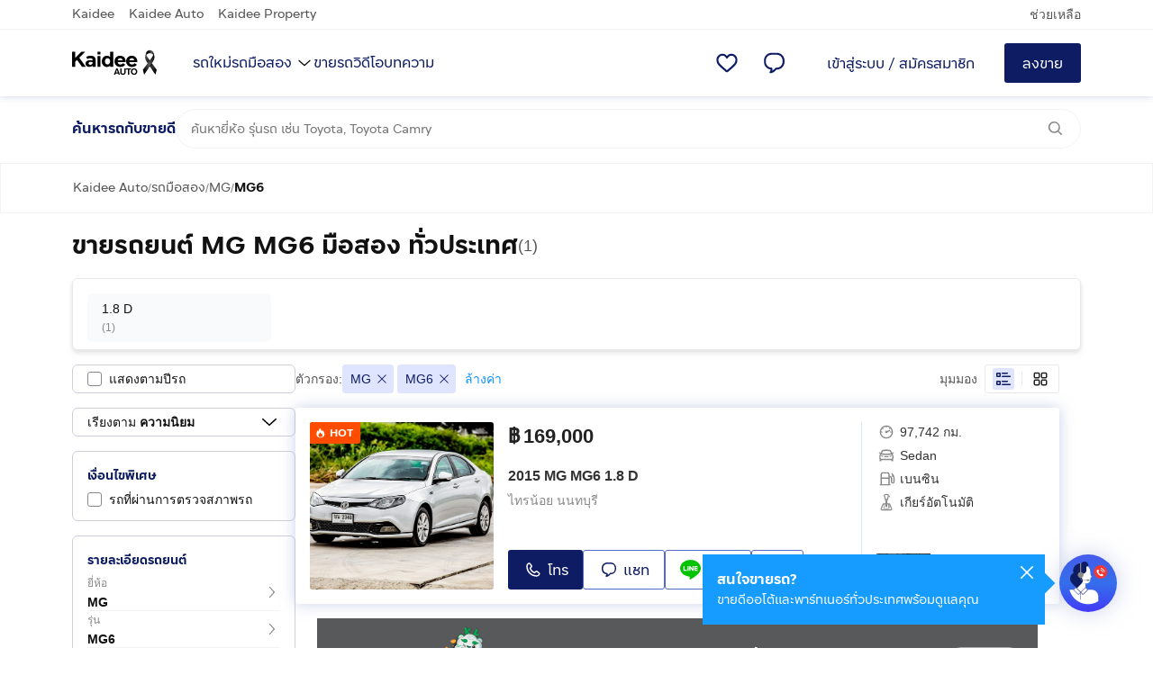

--- FILE ---
content_type: text/css
request_url: https://ast.kaidee.com/blackpearl/v16.0.101/_next/static/css/6e07ae6772fdd00c.css
body_size: 10215
content:
*{box-sizing:border-box}.rc-select{display:inline-block;font-size:12px;width:100px;position:relative}.rc-select-disabled,.rc-select-disabled input{cursor:not-allowed}.rc-select-disabled .rc-select-selector{opacity:.3}.rc-select-show-arrow.rc-select-loading .rc-select-arrow-icon:after{box-sizing:border-box;width:12px;height:12px;border-radius:100%;border-color:transparent #999;border-style:solid;border-width:2px;transform:none;margin-top:4px;-webkit-animation:rcSelectLoadingIcon .5s infinite;animation:rcSelectLoadingIcon .5s infinite}.rc-select .rc-select-selection-placeholder{pointer-events:none;line-height:24px;padding:6px 12px}.rc-select .rc-select-selection-search-input{-webkit-appearance:none;-moz-appearance:none;appearance:none}.rc-select .rc-select-selection-search-input::-webkit-search-cancel-button{display:none;-webkit-appearance:none;appearance:none}.rc-select-single .rc-select-selector{display:flex;position:relative}.rc-select-single .rc-select-selector .rc-select-selection-search,.rc-select-single .rc-select-selector .rc-select-selection-search-input{width:100%}.rc-select-single .rc-select-selector .rc-select-selection-item,.rc-select-single .rc-select-selector .rc-select-selection-placeholder{position:absolute;pointer-events:none;line-height:24px;padding:6px 12px}.rc-select-single:not(.rc-select-customize-input) .rc-select-selector{padding:0;border:none}.rc-select-single:not(.rc-select-customize-input) .rc-select-selector .rc-select-selection-search-input{border:none;outline:none;width:100%;line-height:24px;border-radius:4px;padding:6px 12px;height:38px}.rc-select-multiple .rc-select-selector{display:flex;flex-wrap:wrap;padding:1px;border:1px solid #000}.rc-select-multiple .rc-select-selector .rc-select-selection-item{flex:none;background:#bbb;border-radius:4px;margin-right:2px;padding:0 8px}.rc-select-multiple .rc-select-selector .rc-select-selection-item-disabled{cursor:not-allowed;opacity:.5}.rc-select-multiple .rc-select-selector .rc-select-selection-overflow{display:flex;flex-wrap:wrap;width:100%}.rc-select-multiple .rc-select-selector .rc-select-selection-overflow-item{flex:none;max-width:100%}.rc-select-multiple .rc-select-selector .rc-select-selection-search{position:relative;max-width:100%}.rc-select-multiple .rc-select-selector .rc-select-selection-search-input,.rc-select-multiple .rc-select-selector .rc-select-selection-search-mirror{padding:1px;font-family:system-ui}.rc-select-multiple .rc-select-selector .rc-select-selection-search-mirror{position:absolute;z-index:999;white-space:nowrap;position:none;left:0;top:0;visibility:hidden}.rc-select-multiple .rc-select-selector .rc-select-selection-search-input{border:none;outline:none;width:100%}.rc-select-allow-clear.rc-select-multiple .rc-select-selector{padding-right:20px}.rc-select-allow-clear .rc-select-clear{position:absolute;right:15px;top:10px;opacity:.8}.rc-select-show-arrow.rc-select-multiple .rc-select-selector{padding-right:20px}.rc-select-show-arrow .rc-select-arrow{pointer-events:none;position:absolute;right:5px;top:0}.rc-select-show-arrow .rc-select-arrow-icon:after{content:"";width:0;height:0;display:inline-block;border:5px solid transparent;border-top-color:#999;transform:translateY(5px)}.rc-select-focused .rc-select-selector{border-color:blue!important}.rc-select-dropdown{position:absolute;background:#fff;border-radius:4px;box-shadow:0 0 24px hsla(0,0%,85%,.6);overflow:hidden}.rc-select-dropdown-hidden{display:none}.rc-select-item{font-size:16px;line-height:1.5;padding:8px 16px}.rc-select-item-group{color:#999;font-weight:700;font-size:80%}.rc-select-item-option{position:relative;cursor:pointer;border-bottom:1px solid #f1f3f6;height:48px;display:flex;flex-direction:column;justify-content:center}.rc-select-item-option-grouped{padding-left:24px}.rc-select-item-option .rc-select-item-option-state{position:absolute;right:0;top:4px;pointer-events:none}.rc-select-item-option-active{background:#f1f3f6}.rc-select-item-option-disabled{color:#999}.rc-select-item-empty{text-align:center;color:#999}.rc-select-selection__choice-zoom{transition:all .3s}.rc-select-selection__choice-zoom-appear{opacity:0;transform:scale(.5)}.rc-select-selection__choice-zoom-appear.rc-select-selection__choice-zoom-appear-active,.rc-select-selection__choice-zoom-leave{opacity:1;transform:scale(1)}.rc-select-selection__choice-zoom-leave.rc-select-selection__choice-zoom-leave-active{opacity:0;transform:scale(.5)}.rc-select-dropdown-slide-up-appear,.rc-select-dropdown-slide-up-enter{-webkit-animation-duration:.3s;animation-duration:.3s;-webkit-animation-fill-mode:both;animation-fill-mode:both;transform-origin:0 0;opacity:0;-webkit-animation-timing-function:cubic-bezier(.08,.82,.17,1);animation-timing-function:cubic-bezier(.08,.82,.17,1);-webkit-animation-play-state:paused;animation-play-state:paused}.rc-select-dropdown-slide-up-leave{-webkit-animation-duration:.3s;animation-duration:.3s;-webkit-animation-fill-mode:both;animation-fill-mode:both;transform-origin:0 0;opacity:1;-webkit-animation-timing-function:cubic-bezier(.6,.04,.98,.34);animation-timing-function:cubic-bezier(.6,.04,.98,.34);-webkit-animation-play-state:paused;animation-play-state:paused}.rc-select-dropdown-slide-up-appear.rc-select-dropdown-slide-up-appear-active.rc-select-dropdown-placement-bottomLeft,.rc-select-dropdown-slide-up-appear.rc-select-dropdown-slide-up-appear-active.rc-select-dropdown-placement-bottomRight,.rc-select-dropdown-slide-up-enter.rc-select-dropdown-slide-up-enter-active.rc-select-dropdown-placement-bottomLeft,.rc-select-dropdown-slide-up-enter.rc-select-dropdown-slide-up-enter-active.rc-select-dropdown-placement-bottomRight{-webkit-animation-name:rcSelectDropdownSlideUpIn;animation-name:rcSelectDropdownSlideUpIn;-webkit-animation-play-state:running;animation-play-state:running}.rc-select-dropdown-slide-up-leave.rc-select-dropdown-slide-up-leave-active.rc-select-dropdown-placement-bottomLeft,.rc-select-dropdown-slide-up-leave.rc-select-dropdown-slide-up-leave-active.rc-select-dropdown-placement-bottomRight{-webkit-animation-name:rcSelectDropdownSlideUpOut;animation-name:rcSelectDropdownSlideUpOut;-webkit-animation-play-state:running;animation-play-state:running}.rc-select-dropdown-slide-up-appear.rc-select-dropdown-slide-up-appear-active.rc-select-dropdown-placement-topLeft,.rc-select-dropdown-slide-up-appear.rc-select-dropdown-slide-up-appear-active.rc-select-dropdown-placement-topRight,.rc-select-dropdown-slide-up-enter.rc-select-dropdown-slide-up-enter-active.rc-select-dropdown-placement-topLeft,.rc-select-dropdown-slide-up-enter.rc-select-dropdown-slide-up-enter-active.rc-select-dropdown-placement-topRight{-webkit-animation-name:rcSelectDropdownSlideDownIn;animation-name:rcSelectDropdownSlideDownIn;-webkit-animation-play-state:running;animation-play-state:running}.rc-select-dropdown-slide-up-leave.rc-select-dropdown-slide-up-leave-active.rc-select-dropdown-placement-topLeft,.rc-select-dropdown-slide-up-leave.rc-select-dropdown-slide-up-leave-active.rc-select-dropdown-placement-topRight{-webkit-animation-name:rcSelectDropdownSlideDownOut;animation-name:rcSelectDropdownSlideDownOut;-webkit-animation-play-state:running;animation-play-state:running}@-webkit-keyframes rcSelectDropdownSlideUpIn{0%{opacity:0;transform-origin:0 0;transform:scaleY(0)}to{opacity:1;transform-origin:0 0;transform:scaleY(1)}}@keyframes rcSelectDropdownSlideUpIn{0%{opacity:0;transform-origin:0 0;transform:scaleY(0)}to{opacity:1;transform-origin:0 0;transform:scaleY(1)}}@-webkit-keyframes rcSelectDropdownSlideUpOut{0%{opacity:1;transform-origin:0 0;transform:scaleY(1)}to{opacity:0;transform-origin:0 0;transform:scaleY(0)}}@keyframes rcSelectDropdownSlideUpOut{0%{opacity:1;transform-origin:0 0;transform:scaleY(1)}to{opacity:0;transform-origin:0 0;transform:scaleY(0)}}@-webkit-keyframes rcSelectDropdownSlideDownIn{0%{transform:scaleY(0);transform-origin:100% 100%;opacity:0}to{transform:scaleY(1);transform-origin:100% 100%;opacity:1}}@keyframes rcSelectDropdownSlideDownIn{0%{transform:scaleY(0);transform-origin:100% 100%;opacity:0}to{transform:scaleY(1);transform-origin:100% 100%;opacity:1}}@-webkit-keyframes rcSelectDropdownSlideDownOut{0%{transform:scaleY(1);transform-origin:100% 100%;opacity:1}to{transform:scaleY(0);transform-origin:100% 100%;opacity:0}}@keyframes rcSelectDropdownSlideDownOut{0%{transform:scaleY(1);transform-origin:100% 100%;opacity:1}to{transform:scaleY(0);transform-origin:100% 100%;opacity:0}}@-webkit-keyframes rcSelectLoadingIcon{0%{transform:rotate(0)}to{transform:rotate(1turn)}}@keyframes rcSelectLoadingIcon{0%{transform:rotate(0)}to{transform:rotate(1turn)}}.rc-switch{position:relative;display:inline-block;box-sizing:border-box;width:44px;height:22px;line-height:20px;padding:0;vertical-align:middle;border-radius:20px 20px;border:1px solid #ccc;background-color:#ccc;cursor:pointer;transition:all .3s cubic-bezier(.35,0,.25,1);overflow:hidden}.rc-switch-inner-checked,.rc-switch-inner-unchecked{color:#fff;font-size:12px;position:absolute;top:0;transition:left .3s cubic-bezier(.35,0,.25,1)}.rc-switch-inner-checked{left:-14px}.rc-switch-inner-unchecked{left:24px}.rc-switch:after{position:absolute;width:18px;height:18px;left:2px;top:1px;border-radius:50% 50%;background-color:#fff;content:" ";cursor:pointer;box-shadow:0 2px 5px rgba(0,0,0,.26);transform:scale(1);transition:left .3s cubic-bezier(.35,0,.25,1);-webkit-animation-timing-function:cubic-bezier(.35,0,.25,1);animation-timing-function:cubic-bezier(.35,0,.25,1);-webkit-animation-duration:.3s;animation-duration:.3s;-webkit-animation-name:rcSwitchOff;animation-name:rcSwitchOff}.rc-switch:hover:after{transform:scale(1.1);-webkit-animation-name:rcSwitchOn;animation-name:rcSwitchOn}.rc-switch:focus{box-shadow:0 0 0 2px #d5f1fd;outline:none}.rc-switch-checked{border:1px solid #87d068;background-color:#87d068}.rc-switch-checked .rc-switch-inner-checked{left:6px}.rc-switch-checked .rc-switch-inner-unchecked{left:44px}.rc-switch-checked:after{left:22px}.rc-switch-disabled{cursor:no-drop;background:#ccc;border-color:#ccc}.rc-switch-disabled:after{background:#9e9e9e;-webkit-animation-name:none;animation-name:none;cursor:no-drop}.rc-switch-disabled:hover:after{transform:scale(1);-webkit-animation-name:none;animation-name:none}.rc-switch-label{display:inline-block;line-height:20px;font-size:14px;padding-left:10px;vertical-align:middle;white-space:normal;pointer-events:none;-webkit-user-select:text;-moz-user-select:text;-ms-user-select:text;user-select:text}@-webkit-keyframes rcSwitchOn{0%{transform:scale(1)}50%{transform:scale(1.25)}to{transform:scale(1.1)}}@keyframes rcSwitchOn{0%{transform:scale(1)}50%{transform:scale(1.25)}to{transform:scale(1.1)}}@-webkit-keyframes rcSwitchOff{0%{transform:scale(1.1)}to{transform:scale(1)}}@keyframes rcSwitchOff{0%{transform:scale(1.1)}to{transform:scale(1)}}

--- FILE ---
content_type: text/javascript
request_url: https://ast.kaidee.com/blackpearl/v16.0.101/_next/static/chunks/91249-83efff9c8dfd2d42.js
body_size: 19496
content:
"use strict";(self.webpackChunk_N_E=self.webpackChunk_N_E||[]).push([[91249],{8213:function(e,t,r){r.d(t,{Z:function(){return b}});var n,l,i=r(85127),o=r(77964),a=r(20037),c=r(39874),s=r(34788),d=r(75);function u(e,t){var r=Object.keys(e);if(Object.getOwnPropertySymbols){var n=Object.getOwnPropertySymbols(e);t&&(n=n.filter(function(t){return Object.getOwnPropertyDescriptor(e,t).enumerable})),r.push.apply(r,n)}return r}function p(e){for(var t=1;t<arguments.length;t++){var r=null!=arguments[t]?arguments[t]:{};t%2?u(Object(r),!0).forEach(function(t){(0,s.Z)(e,t,r[t])}):Object.getOwnPropertyDescriptors?Object.defineProperties(e,Object.getOwnPropertyDescriptors(r)):u(Object(r)).forEach(function(t){Object.defineProperty(e,t,Object.getOwnPropertyDescriptor(r,t))})}return e}var m=(n=(0,i.Z)(function*(e){var t=arguments.length>1&&void 0!==arguments[1]?arguments[1]:{},r=JSON.stringify(p({association_id:e.associationId,club_id:e.clubId,limit:e.limit,organisation_id:e.organisationId,page:e.page},e.searchParams)),n=p(p({},t),{},{contentType:"text/plain"});return yield(0,d.Z)("/ads/search",r,p(p({},n),{},{profilerLabel:"Server.API.AdsSearch"}))}),function(e){return n.apply(this,arguments)}),f=e=>"std"===e.ad_type||"ft"===e.ad_type,v=e=>!o.LU.includes(e.ad.category.id),y=e=>e.ad.category.id!==a.yUy,b=(l=(0,i.Z)(function*(e){var t=arguments.length>1&&void 0!==arguments[1]?arguments[1]:{},r=yield m(e,t);return{items:r.items.filter(e=>f(e)&&v(e)&&y(e)).map(t=>(0,c.Z)(t,e.page)),limit:e.limit,total:r.total}}),function(e){return l.apply(this,arguments)})},27483:function(e,t,r){var n=r(34788),l=r(55210);function i(e,t){var r=Object.keys(e);if(Object.getOwnPropertySymbols){var n=Object.getOwnPropertySymbols(e);t&&(n=n.filter(function(t){return Object.getOwnPropertyDescriptor(e,t).enumerable})),r.push.apply(r,n)}return r}function o(e){for(var t=1;t<arguments.length;t++){var r=null!=arguments[t]?arguments[t]:{};t%2?i(Object(r),!0).forEach(function(t){(0,n.Z)(e,t,r[t])}):Object.getOwnPropertyDescriptors?Object.defineProperties(e,Object.getOwnPropertyDescriptors(r)):i(Object(r)).forEach(function(t){Object.defineProperty(e,t,Object.getOwnPropertyDescriptor(r,t))})}return e}t.Z=function(e){var t,r,n,i,a,c,s,{brandId:d,carType:u,isGroupByYear:p,isInspection:m,isVerifiedSeller:f,latlong:v,modelId:y,priceRange:b,provinceIds:g,searchParams:E,yearRange:_,fuel:O,transmission:h,districtIds:S,colors:w,subModelId:x,mileage:L,gas:Z,subCarType:C,isNpa:T}=e;return d&&(s=d),y&&(s=y),x&&(s=x),o(o({},E),{},{a:s,c:l.oM,car_type:u?String(u):void 0,color:null==w?void 0:w.map(String),distance_end:v?"5km":void 0,distance_start:v?"0km":void 0,dst:S,fuel:O,gas:Z,group_by_year:p?"true":void 0,inspection_report:m?"true":void 0,is_verified_seller_ad:f?"true":void 0,is_npa:(e=>{if(void 0!==e)return e})(T),latlong:v,mileage_end:null==L||null===(t=L.maxValue)||void 0===t?void 0:t.toString(),mileage_start:null==L||null===(r=L.minValue)||void 0===r?void 0:r.toString(),p:g,price_end:null==b||null===(n=b.maxValue)||void 0===n?void 0:n.toString(),price_start:null==b||null===(i=b.minValue)||void 0===i?void 0:i.toString(),sub_car_type:C,transmission:h,year_end:null==_||null===(a=_.maxValue)||void 0===a?void 0:a.toString(),year_start:null==_||null===(c=_.minValue)||void 0===c?void 0:c.toString()})}},63325:function(e,t,r){r.d(t,{Z:function(){return Z}});var n=r(34788),l=r(85127),i=r(35144),o=r(67203),a=r(85612),c=r(41867),s=r(89476),d=r(26551),u=r(25953),p=r(11958),m=d.ZP.li.withConfig({componentId:"sc-x46437-0"})(["display:flex;align-items:center;justify-content:space-between;padding:"," ",";border-bottom:1px solid ",";background-color:",";min-height:48px;"],a.Ki.Small,a.Ki.Medium,a.wL.SL125,e=>e.selected&&a.wL.P005),f=d.ZP.img.withConfig({componentId:"sc-x46437-1"})(["width:",";margin-right:",";"],e=>e.width,a.Ki.Medium),v=d.ZP.div.withConfig({componentId:"sc-x46437-2"})(["display:flex;align-items:center;gap:",";"],a.Ki.Small),y=e=>{var t,{selectedValue:r,option:n,onChange:l}=e;return s.createElement(m,{key:n.value,"aria-label":n.displayText,onClick:()=>{void 0!==n.value&&l(n.value)},selected:n.value===r},s.createElement("div",null,n.image&&s.createElement(f,{alt:n.displayText,src:n.image,width:"40px"}),s.createElement(a.xv,{type:"Body4-System-Regular"},n.displayText)),s.createElement(v,null,s.createElement(a.xv,{color:a.wL.SD025,type:"Body4-System-Regular"},null===(t=n.count)||void 0===t?void 0:t.toLocaleString()),(0,i.Z)(n.value)&&s.createElement(p.Z,{fill:a.wL.SD025,height:"24px",width:"24px"})))},b=e=>{var{isShown:t,options:r,selectedValue:n,onChange:l}=e;return t?s.createElement("div",{className:"flex-grow overflow-y-scroll"},null==r?void 0:r.map(e=>s.createElement(y,{key:e.value,onChange:l,option:e,selectedValue:n}))):null},g=e=>{var t,r,n,l,{t:i,isBrandOptionsShown:o,isModelOptionsShown:a,isSubModelOptionsShown:c,brandOptions:s,modelOptions:d,selectedBrand:u,selectedModel:p}=e;return o?i("autoFilterSelect:SELECT_BRANDS_ALL"):a?i("autoFilterSelect:SELECT_BRAND_MODEL",{carBrand:null!==(t=null==s||null===(r=s.find(e=>e.value===u))||void 0===r?void 0:r.displayText)&&void 0!==t?t:""}):c?i("autoFilterSelect:SELECT_BRAND_SUBMODEL",{carModel:null!==(n=null==d||null===(l=d.find(e=>e.value===p))||void 0===l?void 0:l.displayText)&&void 0!==n?n:""}):""},E=e=>{var{isBrandOptionsShown:t,isModelOptionsShown:r,isSubModelOptionsShown:n,onChangeBrand:l,onChangeModel:i,onChangeSubModel:o,onClose:a}=e;t&&l(0),r&&i(0),n&&o(0),a()},_=e=>{var{brandOptions:t,modelOptions:r,subModelOptions:n,selectedBrand:l,selectedModel:i,selectedSubModel:o,activeBottomSheetKey:d,onClose:p,onChangeBrand:m,onChangeModel:f,onChangeSubModel:v,isSubModelSelection:y=!0}=e,{0:_,1:O}=(0,s.useState)(!1),{0:h,1:S}=(0,s.useState)(!1),{0:w,1:x}=(0,s.useState)(!1),{t:L}=(0,c.Z)();return(0,s.useEffect)(()=>{"brand"===d?O(!0):"model"===d?S(!0):x(!0)},[d]),s.createElement(u.Z,{height:"full",isBackIconShown:h||w,onBack:()=>{h&&(S(!1),O(!0)),w&&(x(!1),S(!0))},onClose:p,title:(e=>{var{isBrandOptionsShownInput:t,isModelOptionsShownInput:r,isSubModelOptionsShownInput:n}=e;return t?L("autoFilterSelect:SELECT_BRAND"):r?L("autoFilterSelect:SELECT_MODEL"):n?L("autoFilterSelect:SELECT_SUBMODEL"):""})({isBrandOptionsShownInput:_,isModelOptionsShownInput:h,isSubModelOptionsShownInput:w})},s.createElement("div",{className:"flex h-full flex-col"},s.createElement(b,{isShown:_,onChange:e=>{if(m(e),!e){p();return}O(!1),S(!0)},options:t,selectedValue:l}),s.createElement(b,{isShown:h,onChange:e=>{if(f(e),!e||!y){p();return}S(!1),x(!0)},options:r,selectedValue:i}),s.createElement(b,{isShown:w,onChange:e=>{v(e),p()},options:n,selectedValue:o}),s.createElement("div",{className:"w-full border border-sl125 bg-sl100 p-md"},s.createElement(a.zx,{fullWidth:!0,onClick:()=>E({isBrandOptionsShown:_,isModelOptionsShown:h,isSubModelOptionsShown:w,onChangeBrand:m,onChangeModel:f,onChangeSubModel:v,onClose:p})},g({brandOptions:t,isBrandOptionsShown:_,isModelOptionsShown:h,isSubModelOptionsShown:w,modelOptions:r,selectedBrand:l,selectedModel:i,t:L})))))},O=r(649),h=r(16601),S=r(11040);function w(e,t){var r=Object.keys(e);if(Object.getOwnPropertySymbols){var n=Object.getOwnPropertySymbols(e);t&&(n=n.filter(function(t){return Object.getOwnPropertyDescriptor(e,t).enumerable})),r.push.apply(r,n)}return r}function x(e){for(var t=1;t<arguments.length;t++){var r=null!=arguments[t]?arguments[t]:{};t%2?w(Object(r),!0).forEach(function(t){(0,n.Z)(e,t,r[t])}):Object.getOwnPropertyDescriptors?Object.defineProperties(e,Object.getOwnPropertyDescriptors(r)):w(Object(r)).forEach(function(t){Object.defineProperty(e,t,Object.getOwnPropertyDescriptor(r,t))})}return e}var L=d.ZP.div.withConfig({componentId:"sc-1sbjcfj-0"})(["margin:"," 0;"],a.Ki.Medium),Z=e=>{var{filterValue:t,onSelectBrand:r,onSelectModel:n,onSelectSubModel:a,pageSpecificFilter:d,isSubModelSelection:u=!0}=e,{t:p,lang:m}=(0,c.Z)(),{0:f,1:v}=(0,s.useState)(),{0:y,1:b}=(0,s.useState)(),{0:g,1:E}=(0,s.useState)(),{0:w,1:Z}=(0,s.useState)(),{brandId:C,modelId:T,subModelId:j}=t,{handleAvailableFilterOptions:P}=(0,S.Z)(),I=(H=(0,l.Z)(function*(){var e=(0,h.Z)("brand");v((yield P({baseOptions:e,criteriaList:[{type:"attribute",value:"brand"}],filterValue:t,key:["brandId","modelId","subModelId"],pageSpecificFilter:d})))}),function(){return H.apply(this,arguments)}),k=(F=(0,l.Z)(function*(e){var r=(0,h.Z)("model",e);b((yield P({baseOptions:r,criteriaList:[{type:"attribute",value:"model"}],filterValue:x(x({},t),{},{brandId:e}),key:["modelId","subModelId"],pageSpecificFilter:d})))}),function(e){return F.apply(this,arguments)}),D=(U=(0,l.Z)(function*(e){var r=(0,h.Z)("sub_model",C,null!=e?e:T);E((yield P({baseOptions:r,criteriaList:[{type:"attribute",value:"sub_model"}],filterValue:x(x({},t),{},{modelId:e}),key:"subModelId"})))}),function(e){return U.apply(this,arguments)});(0,s.useEffect)(()=>{C&&!f&&I(),T&&!y&&k(C),j&&!g&&D(T)});var R=e=>{k(null!=e?e:C),Z("model")},M=e=>{D(null!=e?e:T),Z("subModel")},A=[],N=[],B=[];if(f&&(A=[x(x({},f[0]),{},{displayText:p("autoHomepage:AUTO_FILTER_SELECT_ITEM_BRAND")}),...f.slice(1)]),y){var H,F,U,V,K,z,G,W=null===(G=y[0])||void 0===G?void 0:G.displayText.replace(" ทุกรุ่น",""),q=p("autoHomepage:AUTO_FILTER_SELECT_ITEM_MODEL"),J="en"===m?"".concat(q," ").concat(W):"".concat(W," ").concat(q);N=[x(x({},y[0]),{},{displayText:J}),...y.slice(1)]}if(g){var Y,Q=null===(Y=g[0])||void 0===Y?void 0:Y.displayText.replace(" ทุกรุ่นย่อย",""),X=p("autoHomepage:AUTO_FILTER_SELECT_ITEM_SUBMODEL"),$="en"===m?"".concat(X," ").concat(Q):"".concat(Q," ").concat(X);B=[x(x({},g[0]),{},{displayText:$}),...g.slice(1)]}return s.createElement("div",null,s.createElement(L,null,s.createElement(O.Z,{onClick:()=>{I(),Z("brand")},subTitle:null===(V=A.find(e=>e.value===C))||void 0===V?void 0:V.displayText,testId:"brand-filter",title:p("autoHomepage:AUTO_FILTER_SELECT_ITEM_BRAND_PLACEHOLDER")})),(0,i.Z)(C)&&s.createElement(L,null,s.createElement(O.Z,{onClick:R,subTitle:null===(K=N.find(e=>e.value===T))||void 0===K?void 0:K.displayText,testId:"model-filter",title:p("autoHomepage:AUTO_FILTER_SELECT_ITEM_MODEL_PLACEHOLDER")})),u&&(0,i.Z)(C)&&(0,i.Z)(T)&&s.createElement(L,null,s.createElement(O.Z,{onClick:M,subTitle:null===(z=B.find(e=>e.value===j))||void 0===z?void 0:z.displayText,testId:"submodel-filter",title:p("autoHomepage:AUTO_FILTER_SELECT_ITEM_SUBMODEL_PLACEHOLDER")})),w&&s.createElement(_,{activeBottomSheetKey:w,brandOptions:A,isSubModelSelection:u,modelOptions:N,onChangeBrand:e=>{var t=(0,o.Z)(e);r(t),n(void 0),a(void 0),t&&R(t)},onChangeModel:e=>{var t=(0,o.Z)(e);n(t),a(void 0),u&&t&&M(t)},onChangeSubModel:e=>{a((0,o.Z)(e))},onClose:()=>Z(void 0),selectedBrand:C,selectedModel:T,selectedSubModel:j,subModelOptions:B}))}},649:function(e,t,r){var n=r(68364),l=r(85612),i=r(22969),o=r(89476),a=r(26551),c=a.ZP.li.withConfig({componentId:"sc-17biska-0"})(["align-items:center;background-color:",";box-sizing:border-box;cursor:pointer;display:flex;gap:",";height:48px;justify-content:space-between;padding:0 ",";transition:all ",";border:1px solid ",";border-radius:",";&:hover{background-color:",";}"],l.wL.SL100,l.Ki.Small,l.Ki.Medium,n.lM.Default,l.wL.SL150,l.cM.Small,l.wL.P005),s=(0,a.ZP)(l.xv).withConfig({componentId:"sc-17biska-1"})(["text-overflow:ellipsis;overflow-x:hidden;white-space:nowrap;"]),d=a.ZP.div.withConfig({componentId:"sc-17biska-2"})(["overflow:hidden;"]);t.Z=e=>{var{onClick:t,testId:r,title:n,subTitle:a}=e,u=()=>t();return a?o.createElement(c,{"data-testid":r,onClick:u},o.createElement(d,null,o.createElement(l.xv,{color:l.wL.SD025,display:"block",lineHeight:"20px",type:"Body5-System-Regular"},n),o.createElement(s,{color:l.wL.SD125,display:"block",lineHeight:"22px",type:"Body4-System-Regular"},a)),o.createElement(i.Z,{fill:l.wL.SD025,height:"24px",width:"24px"})):o.createElement(c,{"data-testid":r,onClick:u},o.createElement(l.xv,{color:l.wL.SD025,lineHeight:"22px",type:"Body4-System-Regular"},n),o.createElement(i.Z,{fill:l.wL.SD025,height:"24px",width:"24px"}))}},55352:function(e,t,r){var n=r(85612),l=r(25953),i=r(39543),o=r(51527),a=r(89476);t.Z=e=>{var{title:t,onClose:r}=e;return a.createElement(l.Z,{height:"full",onClose:r,title:t},a.createElement("div",{className:"m-auto flex w-full flex-col items-center justify-center"},a.createElement("img",{alt:"ไม่พบประกาศที่คุณต้องการค้นหา",src:(0,o.Z)("EMPTY_SEARCH_IMG"),width:182}),a.createElement(n.xv,{color:i.w.SD050,type:"Body3-Kaidee-Regular"},"ไม่พบรายการที่ตรงกับการค้นหาของคุณ"),a.createElement(n.xv,{className:"text-center",color:i.w.SD050,type:"Body4-System-Regular"},"กรุณาปรับเปลี่ยนรายละเอียดการค้นหา ",a.createElement("br",null),"และลองอีกครั้ง")),a.createElement("div",{className:"fixed bottom-0 w-full border border-sl125 p-md"},a.createElement(n.zx,{fullWidth:!0,onClick:r},"กลับไปหน้าหลัก")))}},14415:function(e,t,r){r.d(t,{Z:function(){return s}});var n=r(18720),l=r(89476),i=r(85612),o=r(90205),a=(0,r(26551).ZP)(o.Z).withConfig({componentId:"sc-b0fewy-0"})(["position:absolute;background:white;border:2px solid white;border-radius:50%;right:",";top:",";width:16px;height:16px;"],e=>e.right,e=>e.top),c=e=>{var{color:t,selected:r,url:o}=e;return l.createElement("div",{className:"relative pt-md"},l.createElement("img",{alt:t,className:(0,n.Z)("h-[56px] w-[56px]",r&&"rounded-full border-2 border-p100"),src:o}),r&&l.createElement(a,{fill:i.wL.SS075,height:"56px",right:"13px",top:"16px",width:"56px"}))},s=e=>{var{options:t,selectedColors:r,onClick:i}=e;return l.createElement("div",{className:"grid grid-cols-4 justify-start gap-md gap-y-sm px-md pt-md md:grid-cols-6 md:gap-y-md"},t.map(e=>{if(!e.image)return!1;var t,o=!1;return o=0===e.value&&!r||null!==(t=null==r?void 0:r.some(t=>t===e.value))&&void 0!==t&&t,l.createElement("div",{key:e.value,className:(0,n.Z)({"bg-p005":o},"flex h-full cursor-pointer flex-col rounded-sm pb-sm text-center hover:bg-p005"),onClick:()=>{void 0!==e.value&&i(Number(e.value))}},l.createElement(c,{color:e.displayText,selected:o,url:e.image}),l.createElement("span",{className:(0,n.Z)("pt-sm font-system text-body-5",o?"text-p125":"text-sd150")},e.displayText),l.createElement("span",{className:(0,n.Z)("font-system text-body-5",o?"text-p050":"text-sd025")},e.count))}))}},79652:function(e,t,r){var n=r(34788),l=r(85612),i=r(25953),o=r(41867),a=r(89476),c=r(14415),s=r(11040),d=r(16601),u=r(649),p=r(55352);function m(e,t){var r=Object.keys(e);if(Object.getOwnPropertySymbols){var n=Object.getOwnPropertySymbols(e);t&&(n=n.filter(function(t){return Object.getOwnPropertyDescriptor(e,t).enumerable})),r.push.apply(r,n)}return r}function f(e){for(var t=1;t<arguments.length;t++){var r=null!=arguments[t]?arguments[t]:{};t%2?m(Object(r),!0).forEach(function(t){(0,n.Z)(e,t,r[t])}):Object.getOwnPropertyDescriptors?Object.defineProperties(e,Object.getOwnPropertyDescriptors(r)):m(Object(r)).forEach(function(t){Object.defineProperty(e,t,Object.getOwnPropertyDescriptor(r,t))})}return e}t.Z=e=>{var{filterValue:t,onChange:r,onClear:n,pageSpecificFilter:m}=e,{t:v}=(0,o.Z)(),{0:y,1:b}=(0,a.useState)(!1),{colors:g}=t,E=(0,d.Z)("color"),{options:_,handleAvailableFilterOptions:O}=(0,s.Z)(),h={baseOptions:E,criteriaList:[{type:"attribute",value:"color"}],filterValue:t,key:"colorIds",pageSpecificFilter:m},S=[];return _&&(S=_.map(e=>{var t="autoHomepage:AUTO_FILTER_SELECT_ITEM_COLOR_".concat(e.value),r=v(t)===t?e.displayText:v(t);return f(f({},e),{},{displayText:r})})),a.createElement("div",null,a.createElement(u.Z,{onClick:()=>{b(!0),O(h)},subTitle:null==g?void 0:g.reduce((e,t,r)=>{var n,l=null==E?void 0:E.find(e=>e.value===t);if(l){var i="autoHomepage:AUTO_FILTER_SELECT_ITEM_COLOR_".concat(l.value),o=v(i)===i?l.displayText:v(i);n=f(f({},l),{},{displayText:o})}return l?r===g.length-1?"".concat(e).concat(n.displayText):"".concat(e).concat(n.displayText,", "):e},""),testId:"filter-color",title:v("autoFilterSelect:SELECT_COLOR_PLACEHOLDER")}),y&&!_&&a.createElement(p.Z,{onClose:()=>b(!1),title:v("autoHomepage:AUTO_FILTER_SELECT_COLOR")}),y&&_&&a.createElement(i.Z,{height:"full",onClose:()=>b(!1),title:v("autoHomepage:AUTO_FILTER_SELECT_COLOR")},a.createElement("div",{className:"flex h-full flex-col"},a.createElement("div",{className:"flex-grow overflow-y-scroll"},a.createElement(c.Z,{onClick:r,options:S,selectedColors:g})),a.createElement("div",{className:"grid grid-cols-6 gap-md border-t border-sl050 bg-sl100 p-md"},a.createElement(l.zx,{className:"col-span-2",fullWidth:!0,mode:"outlined",onClick:n},v("autoHomepage:AUTO_FILTER_SELECT_COLOR_CLEAR")),a.createElement(l.zx,{className:"col-span-4",fullWidth:!0,onClick:()=>b(!1)},v("autoHomepage:AUTO_FILTER_SELECT_COLOR_SEARCH"))))))}},36783:function(e,t,r){var n=r(34788),l=r(85127),i=r(8213),o=r(62062),a=r(89476),c=r(27483),s=r(87567);function d(e,t){var r=Object.keys(e);if(Object.getOwnPropertySymbols){var n=Object.getOwnPropertySymbols(e);t&&(n=n.filter(function(t){return Object.getOwnPropertyDescriptor(e,t).enumerable})),r.push.apply(r,n)}return r}function u(e){for(var t=1;t<arguments.length;t++){var r=null!=arguments[t]?arguments[t]:{};t%2?d(Object(r),!0).forEach(function(t){(0,n.Z)(e,t,r[t])}):Object.getOwnPropertyDescriptors?Object.defineProperties(e,Object.getOwnPropertyDescriptors(r)):d(Object(r)).forEach(function(t){Object.defineProperty(e,t,Object.getOwnPropertyDescriptor(r,t))})}return e}t.Z=(e,t)=>{var r,{brandId:n,carType:d,isInspection:p,isVerifiedSeller:m,latlong:f,modelId:v,priceRange:y,provinceIds:b,yearRange:g,fuel:E,transmission:_,colors:O,districtIds:h,subModelId:S,mileage:w,gas:x,isGroupByYear:L,subCarType:Z}=e,C=(0,o.Z)(),{0:T,1:j}=(0,a.useState)(0),P=(0,a.useCallback)((r=(0,l.Z)(function*(e){var r={limit:0,page:1,searchParams:u(u({},(0,s.Z)(e)),t)},{total:n}=yield(0,i.Z)(r);j(n)}),function(e){return r.apply(this,arguments)}),[t]);return(0,a.useEffect)(()=>{P((0,c.Z)({brandId:n,carType:d,colors:O,districtIds:h,fuel:E,gas:x,isGroupByYear:L,isInspection:p,latlong:f,mileage:w,modelId:v,priceRange:y,provinceIds:b,searchParams:C,subCarType:Z,subModelId:S,transmission:_,yearRange:g,isVerifiedSeller:m}))},[P,d,n,p,m,f,v,y,b,C,g,E,_,O,h,S,w,x,t,L,Z]),{totalAd:T}}},72703:function(e,t){t.Z=e=>{switch(e){case"latest":return"latest";case"price_asc":return"price_asc";case"price_desc":return"price_desc";default:return"popular"}}},87567:function(e,t,r){r.d(t,{Z:function(){return f}});var n,l=r(25745),i=r(72703),o=r(91520),a=r(65958),c=r.n(a),s=r(93642),d=r(48881),u=r(34681),p=r(55210),m=((n={})[n.Cars=p.oM]="Cars",n[n.OtherVehicle=p.u8]="OtherVehicle",n[n.BoatAndJetSki=p.n0]="BoatAndJetSki",n[n.AtvAndGocart=p.KI]="AtvAndGocart",n[n.GolfCar=p.r1]="GolfCar",n[n.Vehicle=p.rN]="Vehicle",n);function f(e){var t,r,n,a="true"===e.dealership,p={ad_type:"number"==typeof e.ad_type||"string"==typeof e.ad_type?[e.ad_type]:void 0,attribute:e.c&&Object.values(m).includes(e.c)?(t=(0,d.Z)(e),r=(0,s.w)(e),n=(0,u.Z)(e),c()([...t,...r,n])):(0,o.Z)(e),cate_id:e.c,condition:e.condition,district_ids:e.dst,enable_top_tier_sellers:!!e.exclusive_seller||void 0,geo_location:function(e){var{latlong:t,distance_end:r,distance_start:n}=e;if(t){var[l,i]=t;if(l&&i)return{distance_end:r||"5km",distance_start:n||"0km",lat:l,lon:i}}}(e),inspection_report:!!e.inspection_report,is_verified_seller_ad:"true"===e.is_verified_seller_ad||void 0,is_dealership_ad:e.dealership?a:void 0,is_kd_pay:!!e.is_kd_pay||void 0,member_id:function(e){var{mid:t}=e;if(t)return Array.isArray(t)?t.map(Number):parseInt(t)}(e),mid:e.mid,price:function(e){var{price_start:t,price_end:r}=e;return t&&r?{from:t,search_type:l.Z.Range,to:r}:t?{from:t,search_type:l.Z.Range,to:void 0}:r?{from:void 0,search_type:l.Z.Range,to:r}:void 0}(e),province_ids:e.p,q:e.q?e.q.replace(/\\|\//g,""):void 0,sort:(0,i.Z)(e.sort),theme_slug:e.theme,is_npa:"true"===e.is_npa||"false"===e.is_npa?e.is_npa:void 0};return e.tier&&(p.tier=e.tier),p}}}]);

--- FILE ---
content_type: text/javascript
request_url: https://ast.kaidee.com/blackpearl/v16.0.101/_next/static/chunks/43985-9c0f6a64b9ca56ff.js
body_size: 8624
content:
"use strict";(self.webpackChunk_N_E=self.webpackChunk_N_E||[]).push([[43985],{29280:function(e,r,t){var n,i=t(89476);function o(){return(o=Object.assign?Object.assign.bind():function(e){for(var r=1;r<arguments.length;r++){var t=arguments[r];for(var n in t)Object.prototype.hasOwnProperty.call(t,n)&&(e[n]=t[n])}return e}).apply(this,arguments)}r.Z=e=>i.createElement("svg",o({xmlns:"http://www.w3.org/2000/svg",width:"1em",height:"1em",viewBox:"0 0 20 20",fill:"none"},e),n||(n=i.createElement("path",{d:"m2.695 14.763-1.262 3.154a.5.5 0 0 0 .65.65l3.155-1.262a4 4 0 0 0 1.343-.885L17.5 5.5a2.121 2.121 0 0 0-3-3L3.58 13.42c-.383.383-.684.84-.885 1.343Z",fill:"#0D1C63"})))},89902:function(e,r,t){t.d(r,{a:function(){return b},B:function(){return p}});var n=t(20748),i=t(41168),o=t(98940),a=e=>{var r,t,n,a,l,u;return{created_at:e.created_at,id:e.id,jobTitle:e.category?(0,o.$)(e.category):void 0,jobType:null!==(r=e.type)&&void 0!==r?r:void 0,preferedLocation:e.province?(0,i.c)(e.province):void 0,salary:{max:null!==(t=e.salary_max)&&void 0!==t?t:void 0,min:null!==(n=null!==(a=e.salary_min)&&void 0!==a?a:e.salary_amount)&&void 0!==n?n:void 0,negotiable:e.is_salary_negotiable},salaryType:null!==(l=e.salary_type)&&void 0!==l?l:void 0,updated_at:e.updated_at,workArrangement:null!==(u=e.work_arrangement)&&void 0!==u?u:void 0}},l=t(98658),u=t(50210),d=t(68251),c=t(34872),s=t(68075),v=t(53926),f=e=>({createdAt:new Date(e.created_at),displayRank:e.display_rank,id:e.id,isDefault:e.is_default,name:e.name,thumbnailUrl:e.thumbnail_url,url:e.url}),p=e=>{var r,t;return{aboutMe:(0,n.uR)(e.about_me),avatarUrl:(0,n.uR)(e.avatar_url),awards:(0,n.fL)(e.awards,l.g),certifications:(0,n.fL)(e.certifications,u.g),chatPrefillMessage:(0,n.uR)(e.chat_prefill_message),currentCompany:(0,n.uR)(e.current_company),currentLocation:(0,n.kh)(e.province,i.c),currentLocationId:null!==(r=e.province_id)&&void 0!==r?r:void 0,currentRole:(0,n.uR)(e.current_role),educations:(0,n.fL)(e.education_histories,d.a),email:(0,n.uR)(e.email),firstJobStartedAt:(0,n.w8)(e.first_job_started_at),firstName:(0,n.uR)(e.first_name),headline:(0,n.uR)(e.headline),isPublic:e.is_public,languages:(0,n.fL)(e.languages,c.n),lastName:(0,n.uR)(e.last_name),mobileNumber:(0,n.uR)(e.mobile_number),noticePeriod:(0,n.uR)(e.notice_period),preferences:(0,n.fL)(e.preferences,a),resumes:(0,n.fL)(e.resumes,f),skills:null!==(t=e.skills)&&void 0!==t?t:[],workEligibility:(0,n.kh)(e.work_eligibility,s.l),workExperiences:(0,n.fL)(e.work_histories,v.Z)}},b=()=>({awards:[],certifications:[],educations:[],isPublic:!1,languages:[],preferences:[],resumes:[],skills:[],workExperiences:[]})},98658:function(e,r,t){t.d(r,{g:function(){return i}});var n=t(36398),i=e=>{var r,t,i,o,a;return{description:null!==(r=e.description)&&void 0!==r?r:void 0,id:null!==(t=null===(i=e.id)||void 0===i?void 0:i.toString())&&void 0!==t?t:(0,n.Z)(),issueYear:null!==(o=e.year_awarded)&&void 0!==o?o:void 0,issuer:null!==(a=e.issuer)&&void 0!==a?a:void 0,title:e.title}}},50210:function(e,r,t){t.d(r,{g:function(){return i}});var n=t(36398),i=e=>{var r,t,i,o,a,l;return{credentialId:null!==(r=e.credential_ref)&&void 0!==r?r:void 0,credentialUrl:null!==(t=e.credential_url)&&void 0!==t?t:void 0,description:null!==(i=e.description)&&void 0!==i?i:void 0,expirationDate:e.expires_at?new Date(e.expires_at):void 0,id:null!==(o=null===(a=e.id)||void 0===a?void 0:a.toString())&&void 0!==o?o:(0,n.Z)(),issueDate:e.issued_at?new Date(e.issued_at):void 0,issuer:null!==(l=e.issuer)&&void 0!==l?l:void 0,name:e.name}}},68251:function(e,r,t){t.d(r,{a:function(){return i}});var n=t(36398),i=e=>{var r,t,i,o,a,l,u,d;return{degree:null!==(r=e.degree)&&void 0!==r?r:void 0,description:null!==(t=e.description)&&void 0!==t?t:void 0,fieldOfStudy:null!==(i=e.field)&&void 0!==i?i:void 0,fromYear:null!==(o=e.from_year)&&void 0!==o?o:void 0,id:null!==(a=null===(l=e.id)||void 0===l?void 0:l.toString())&&void 0!==a?a:(0,n.Z)(),school:null!==(u=e.institution)&&void 0!==u?u:void 0,toYear:null!==(d=e.to_year)&&void 0!==d?d:void 0}}},34872:function(e,r,t){t.d(r,{n:function(){return n}});var n=e=>({createdAt:e.created_at,id:e.id.toString(),language:{id:e.language.id,nameEn:e.language.name_en,nameTh:e.language.name_th},proficiency:{id:e.proficiency.id,levelEn:e.proficiency.level_en,levelTh:e.proficiency.level_th},updatedAt:e.updated_at})},68075:function(e,r,t){t.d(r,{l:function(){return n}});var n=e=>({id:e.id.toString(),nameEn:e.status_en,nameTh:e.status_th})},53926:function(e,r,t){t.d(r,{Z:function(){return o}});var n=t(36398),i=t(41168),o=e=>{var r,t,o,a,l;return{company:null!==(r=e.company)&&void 0!==r?r:void 0,description:null!==(t=e.description)&&void 0!==t?t:void 0,from:e.from_date?new Date(e.from_date):void 0,id:null!==(o=null===(a=e.id)||void 0===a?void 0:a.toString())&&void 0!==o?o:(0,n.Z)(),location:e.province?(0,i.c)(e.province):void 0,title:null!==(l=e.job_title)&&void 0!==l?l:void 0,to:e.to_date?new Date(e.to_date):void 0}}},20748:function(e,r,t){t.d(r,{fL:function(){return i},kh:function(){return o},uR:function(){return n},w8:function(){return a}});var n=e=>null!=e?e:void 0,i=(e,r)=>{var t;return null!==(t=null==e?void 0:e.map(r))&&void 0!==t?t:[]},o=(e,r)=>e?r(e):void 0,a=e=>{if(e)return new Date(e)}},90889:function(e,r,t){t.d(r,{H:function(){return u}});var n=t(68364),i=t(85612),o=t(18720),a=t(89476),l=t(47579),u=e=>{var{src:r,size:t,alt:u,className:d}=e;return a.createElement(l.ZP,null,a.createElement(i.qE,{alt:u||"",size:t,src:r||n.Wq,className:(0,o.Z)("border border-sl150",d)}))}},16956:function(e,r,t){t.d(r,{z:function(){return O}});var n,i,o,a=t(34788),l=t(85127),u=t(81383),d=e=>({thumbnailUrl:e.thumbnail_url,url:e.url});function c(e,r){var t=Object.keys(e);if(Object.getOwnPropertySymbols){var n=Object.getOwnPropertySymbols(e);r&&(n=n.filter(function(r){return Object.getOwnPropertyDescriptor(e,r).enumerable})),t.push.apply(t,n)}return t}function s(e){for(var r=1;r<arguments.length;r++){var t=null!=arguments[r]?arguments[r]:{};r%2?c(Object(t),!0).forEach(function(r){(0,a.Z)(e,r,t[r])}):Object.getOwnPropertyDescriptors?Object.defineProperties(e,Object.getOwnPropertyDescriptors(t)):c(Object(t)).forEach(function(r){Object.defineProperty(e,r,Object.getOwnPropertyDescriptor(t,r))})}return e}var v=(n=(0,l.Z)(function*(e){return Object.entries((yield(0,u.Z)("/download_resume",e))).reduce((e,r)=>{var[t,n]=r;return s(s({},e),{},{[t]:d(n)})},{})}),function(e){return n.apply(this,arguments)}),f=t(85612),p=t(16947),b=t(44031),m=t(41867),y=t(89476),_=(i=(0,l.Z)(function*(e,r,t,n,i){if(n<=0)return null;try{if(!r)throw Error("URL is not provided. Retry getting a new URL");return{blob:(yield fetch(r)).blob(),retryInfo:i}}catch(r){var o,a=yield v(t),l=null===(o=a[e])||void 0===o?void 0:o.url;return _(e,l,t,n-1,a)}}),function(e,r,t,n,o){return i.apply(this,arguments)}),g=(o=(0,l.Z)(function*(e){if(e)return(yield fetch(e)).blob()}),function(e){return o.apply(this,arguments)});function h(e,r){var t=Object.keys(e);if(Object.getOwnPropertySymbols){var n=Object.getOwnPropertySymbols(e);r&&(n=n.filter(function(r){return Object.getOwnPropertyDescriptor(e,r).enumerable})),t.push.apply(t,n)}return t}function w(e){for(var r=1;r<arguments.length;r++){var t=null!=arguments[r]?arguments[r]:{};r%2?h(Object(t),!0).forEach(function(r){(0,a.Z)(e,r,t[r])}):Object.getOwnPropertyDescriptors?Object.defineProperties(e,Object.getOwnPropertyDescriptors(t)):h(Object(t)).forEach(function(r){Object.defineProperty(e,r,Object.getOwnPropertyDescriptor(t,r))})}return e}var O=()=>{var e,r,t,n=(0,p.K$)(),i=(0,f.ye)("JOB-PRESIGNED-URL"),{showToast:o}=(0,b.p)(),{t:a}=(0,m.Z)(),{0:u,1:d}=(0,y.useState)(null),{0:c,1:s}=(0,y.useState)(!1),h=(0,y.useCallback)((e=(0,l.Z)(function*(e){var r=yield v({memberId:n.memberId,platform:"web",privateToken:n.ac,query:{ids:e.join(",")}});return d(e=>w(w({},e),r)),r}),function(r){return e.apply(this,arguments)}),[n.memberId,n.ac,d]),O=(0,y.useCallback)((r=(0,l.Z)(function*(e,r){if(s(!0),!i){var t,o=yield g(r||"");return s(!1),o}var a=(null==u||null===(t=u[e])||void 0===t?void 0:t.url)||r,l={memberId:n.memberId,platform:"web",privateToken:n.ac,query:{ids:e}},c=yield _(e,a,l,3);return null!=c&&c.retryInfo&&d(e=>w(w({},e),c.retryInfo)),s(!1),null==c?void 0:c.blob}),function(e,t){return r.apply(this,arguments)}),[i,u,n.ac,n.memberId]),j=(0,y.useCallback)((t=(0,l.Z)(function*(e,r){var t=yield O(e,r);if(!t){o({message:a("header:SYSTEM_ERROR"),mode:"error"});return}var n=URL.createObjectURL(t);window.open(n)}),function(e,r){return t.apply(this,arguments)}),[O,o,a]);return{isDownloading:c,resumeDownloads:u,fetchResumeDownloadInfo:h,downloadResume:O,openResume:j,setResumeDownloads:d,setIsDownloading:s}}},4469:function(e,r,t){t.d(r,{E:function(){return n}});var n=e=>{var r;return e?e&&((null===(r=e[0])||void 0===r?void 0:r.toUpperCase())||"")+e.slice(1):""}},44031:function(e,r,t){t.d(r,{p:function(){return u}});var n=t(85612),i=t(89476),o=t(86e3),a=t(523),l=t(16947),u=()=>{var e=(0,o.I0)(),{isShow:r,message:t,mode:u,durationInMs:d}=(0,l.JW)(),c=(0,i.useCallback)(()=>{e(a.w.actions.hide())},[e]);return{hideToast:c,renderToast:()=>i.createElement(n.FN,{isShown:r,mode:u,onClose:c,position:"bottom-center",timeout:d},t),showToast:(0,i.useCallback)(r=>{e(a.w.actions.show(r))},[e])}}}}]);

--- FILE ---
content_type: text/javascript
request_url: https://ast.kaidee.com/blackpearl/v16.0.101/_next/static/chunks/74941-015c243e323d6641.js
body_size: 26216
content:
"use strict";(self.webpackChunk_N_E=self.webpackChunk_N_E||[]).push([[74941],{78620:function(e,t,r){var n,a=r(89476);function i(){return(i=Object.assign?Object.assign.bind():function(e){for(var t=1;t<arguments.length;t++){var r=arguments[t];for(var n in r)Object.prototype.hasOwnProperty.call(r,n)&&(e[n]=r[n])}return e}).apply(this,arguments)}t.Z=e=>a.createElement("svg",i({viewBox:"0 0 16 16",fill:"none",xmlns:"http://www.w3.org/2000/svg",width:"1em",height:"1em"},e),n||(n=a.createElement("path",{fillRule:"evenodd",clipRule:"evenodd",d:"M8 0a8 8 0 1 0 0 16A8 8 0 0 0 8 0ZM7 4c0 .556.448 1 1 1 .556 0 1-.448 1-1 0-.556-.448-1-1-1-.556 0-1 .448-1 1Zm0 3.003v4.994A.994.994 0 0 0 8 13c.556 0 1-.449 1-1.003V7.003A.994.994 0 0 0 8 6c-.556 0-1 .449-1 1.003Z",fill:"#D93B42"})))},71999:function(e,t,r){r.d(t,{Z:function(){return p}});var n,a=r(34788),i=r(85127),o=r(75);function c(e,t){var r=Object.keys(e);if(Object.getOwnPropertySymbols){var n=Object.getOwnPropertySymbols(e);t&&(n=n.filter(function(t){return Object.getOwnPropertyDescriptor(e,t).enumerable})),r.push.apply(r,n)}return r}function l(e){for(var t=1;t<arguments.length;t++){var r=null!=arguments[t]?arguments[t]:{};t%2?c(Object(r),!0).forEach(function(t){(0,a.Z)(e,t,r[t])}):Object.getOwnPropertyDescriptors?Object.defineProperties(e,Object.getOwnPropertyDescriptors(r)):c(Object(r)).forEach(function(t){Object.defineProperty(e,t,Object.getOwnPropertyDescriptor(r,t))})}return e}var u=e=>{var{items:t,total:r}=e;return t.reduce((e,t)=>{var r=t.key.toString().trim();return l(l({},e),{},{[r]:parseInt(t.count)})},{total:r})};function s(e,t){var r=Object.keys(e);if(Object.getOwnPropertySymbols){var n=Object.getOwnPropertySymbols(e);t&&(n=n.filter(function(t){return Object.getOwnPropertyDescriptor(e,t).enumerable})),r.push.apply(r,n)}return r}var p=(n=(0,i.Z)(function*(e){var{categoriesList:t=[],config:r={},criteriaList:n=[],filter:i,limit:c=0}=e,l=n.length?{group:{criterias:n,limit:c}}:{categories:t};try{var p=yield(0,o.Z)("/ads/count_dynamic",function(e){for(var t=1;t<arguments.length;t++){var r=null!=arguments[t]?arguments[t]:{};t%2?s(Object(r),!0).forEach(function(t){(0,a.Z)(e,t,r[t])}):Object.getOwnPropertyDescriptors?Object.defineProperties(e,Object.getOwnPropertyDescriptors(r)):s(Object(r)).forEach(function(t){Object.defineProperty(e,t,Object.getOwnPropertyDescriptor(r,t))})}return e}({filter:i},l),r);return u(p)}catch(e){console.log("fetchFromAdsDynamicCountApi error :",e);return}}),function(e){return n.apply(this,arguments)})},39874:function(e,t,r){r.d(t,{Z:function(){return u}});var n=r(34788),a=r(65766),i=r(83433),o=e=>({adFavoriteStatus:e.ad_favorite_status,bumped:e.bumped,campaignId:e.campaign_id,displayOrderDate:e.display_order_date,editDate:e.edit_date,lastActElasticsearch:e.lastactelasticsearch,owner:e.ad_owner?(0,i.Z)(e.ad_owner):void 0,updateSearchEngine:e.update_search_engine_new});function c(e,t){var r=Object.keys(e);if(Object.getOwnPropertySymbols){var n=Object.getOwnPropertySymbols(e);t&&(n=n.filter(function(t){return Object.getOwnPropertyDescriptor(e,t).enumerable})),r.push.apply(r,n)}return r}function l(e){for(var t=1;t<arguments.length;t++){var r=null!=arguments[t]?arguments[t]:{};t%2?c(Object(r),!0).forEach(function(t){(0,n.Z)(e,t,r[t])}):Object.getOwnPropertyDescriptors?Object.defineProperties(e,Object.getOwnPropertyDescriptors(r)):c(Object(r)).forEach(function(t){Object.defineProperty(e,t,Object.getOwnPropertyDescriptor(r,t))})}return e}var u=(e,t)=>{var{ad:r,ad_type:n,position:i,supplementary:c}=e,u=(0,a.Z)(r),s=u.images.slice(0,1);return{ad:l(l({},u),{},{images:s}),adType:n,pageNumber:t,position:i,supplementary:c?o(c):void 0}}},65766:function(e,t,r){r.d(t,{Z:function(){return P}});var n=r(34788),a=r(3469),i=r(86557),o=r(33080),c=r(63174),l=r(98175),u=r(41168),s=r(89882),p=r(98940),d=r(76166),f=r(89950),v=(e,t,r)=>({id:e,latitude:t,longitude:r}),b=r(37750),m=e=>{var{ad_type:t,attributes:r,category:n,condition:a,contacts:i,description:o,district:m,expiration_time:y,id:g,flag:O,images:h,legacy_id:_,locations:j,member:w,price:P,status:Z,system_created_time:E,system_modified_time:D,title:S,version:k,job_details:I}=e;return{adType:(0,c.t)(t.id,t.name),attributes:r.map(e=>(0,s.o)(e)),category:(0,p.$)(n),condition:(0,l.R)(a.id,a.name_en,a.name_th),contacts:i.map(e=>(0,d.C)(e.id,e.type,e.value)),description:null!=o?o:"",district:(0,u.r)(m),expirationTime:null!=y?y:"",flag:O,id:g,images:h.map(e=>(0,f.m)(e)),itemId:_,jobDetails:I?{applied:!!I.applied,salaryMax:I.salary_max,showSalary:I.show_salary}:void 0,legacyId:_,locations:j.map(e=>v(e.id,e.latitude,e.longitude)),member:(0,b.e)(w),price:P,status:Z,systemCreatedTime:E,systemModifiedTime:D,title:S,version:k}},y=e=>{if(e)return e.map(e=>{var{id:t,youtube_id:r}=e;return{id:t,youtubeId:r}})},g=r(12092),O=r(37816),h=r(86458),_=["ad_youtubes","badges","delivery_types","first_approved_time","listing_type","weight","inspection_report","themes","enhancement"];function j(e,t){var r=Object.keys(e);if(Object.getOwnPropertySymbols){var n=Object.getOwnPropertySymbols(e);t&&(n=n.filter(function(t){return Object.getOwnPropertyDescriptor(e,t).enumerable})),r.push.apply(r,n)}return r}function w(e){for(var t=1;t<arguments.length;t++){var r=null!=arguments[t]?arguments[t]:{};t%2?j(Object(r),!0).forEach(function(t){(0,n.Z)(e,t,r[t])}):Object.getOwnPropertyDescriptors?Object.defineProperties(e,Object.getOwnPropertyDescriptors(r)):j(Object(r)).forEach(function(t){Object.defineProperty(e,t,Object.getOwnPropertyDescriptor(r,t))})}return e}var P=e=>{var{ad_youtubes:t,badges:r,delivery_types:n,first_approved_time:c,listing_type:l,weight:u,inspection_report:s,themes:p,enhancement:d}=e,f=w(w({},m((0,a.Z)(e,_))),{},{deliveryTypes:(0,g.c)(n),enhancement:d?(0,i.Z)(d):void 0,firstApprovedTime:c,inspectionReport:(0,O.T)(s),listingType:(0,h.D)(l,r),packageType:null!=l?l:void 0,themes:p?(0,o.Z)(p):void 0,weight:u});return t&&(f.adYoutubes=y(t)),f}},35837:function(e,t){t.Z=e=>({address:e.address1,district:e.district,province:e.province,zipCode:e.zip_code})},83433:function(e,t,r){r.d(t,{Z:function(){return y}});var n=r(34788),a=r(68364),i=r(35837),o=e=>({badge:{badgeName:e.badge.badge_name,color:e.badge.color,iconUrl:e.badge.icon_url,id:e.badge.id,imageUrl:e.badge.image_url,subtitle:e.badge.subtitle,title:e.badge.title,type:e.badge.type},badgeId:e.badge_id,id:e.id,memberId:e.member_id}),c=e=>{switch(e){case"facebook_contact":return"facebook_contact";case"email_contact":return"email_contact";default:return"mobile_contact"}},l=e=>{var{status:t,type:r,value:n}=e;return{status:t,type:c(r),value:n}},u=e=>({id:e.id,memberId:e.member_id,soldCompletedOrderCount:e.sold_completed_order_count}),s=e=>{var{status:t,type:r}=e;return{status:t,type:r}},p=e=>({verticalFocused:e.vertical_focused});function d(e,t){var r=Object.keys(e);if(Object.getOwnPropertySymbols){var n=Object.getOwnPropertySymbols(e);t&&(n=n.filter(function(t){return Object.getOwnPropertyDescriptor(e,t).enumerable})),r.push.apply(r,n)}return r}var f=e=>"associate"===e?"associate":"club",v=e=>"auto_dealership"===e?"auto_dealership":"company"===e?"company":"individual",b=e=>{var t,r;return{description:e.description,id:e.id,isActive:e.is_active,logoImage:null!==(t=e.logo_image)&&void 0!==t?t:void 0,name:e.name,parent:e.parent?b(e.parent):void 0,parentId:null!==(r=e.parent_id)&&void 0!==r?r:void 0,type:f(e.type)}},m=e=>{var t,r,c,f,y={displayName:e.displayname,entities:null!==(c=null===(f=e.entities)||void 0===f?void 0:f.map(e=>b(e)))&&void 0!==c?c:[],id:e.id,memberBadges:e.member_badges?e.member_badges.map(o):[],memberSupplementary:e.member_supplementary?u(e.member_supplementary):void 0,memberType:v(e.type),registerDate:e.created_at,role:e.role,status:e.status,supplementary:e.supplementary?p(e.supplementary):void 0,verifications:e.verifications?e.verifications.map(s):[],verified:!!e.verifications&&(0,a._O)(e.verifications)};return(t=e.parent_member)&&Object.keys(t).length>0&&(y.parentMember=m(e.parent_member)),r=function(e){for(var t=1;t<arguments.length;t++){var r=null!=arguments[t]?arguments[t]:{};t%2?d(Object(r),!0).forEach(function(t){(0,n.Z)(e,t,r[t])}):Object.getOwnPropertyDescriptors?Object.defineProperties(e,Object.getOwnPropertyDescriptors(r)):d(Object(r)).forEach(function(t){Object.defineProperty(e,t,Object.getOwnPropertyDescriptor(r,t))})}return e}({},y),e.avatar_url&&(r.displayImage=e.avatar_url),e.parent_member_id&&(r.parentMemberId=e.parent_member_id),e.first_name&&(r.firstName=e.first_name),e.last_name&&(r.lastName=e.last_name),e.address&&(r.address=(0,i.Z)(e.address)),e.contacts&&(r.contacts=e.contacts.map(l)),y=r},y=m},67203:function(e,t,r){r.d(t,{Z:function(){return n}});function n(e){if(!(null==e||Array.isArray(e))){var t="string"==typeof e?Number(e.replace(/,/g,"")):Number(e);if(!Number.isNaN(t))return t}}},25953:function(e,t,r){r.d(t,{Z:function(){return l}});var n=r(18720),a=r(89476),i=r(41303),o=r(67108),c=r(89359),l=e=>{var{children:t,height:r,hideHeader:l,isBackIconShown:u=!1,onBack:s,onClose:p,testId:d,title:f}=e;return a.createElement(c.Z,{onClose:p},a.createElement("div",{className:(0,n.Z)("bg-sl100 fixed bottom-0 left-0 max-h-[85vh] w-screen rounded-t-lg shadow-xl","full"===r&&"min-h-[calc(100%-20px)]"),"data-testid":d},!l&&a.createElement("div",{className:(0,n.Z)("p-md  flex items-center justify-between ",f&&"border-sl125 border-b")},f&&a.createElement("div",{className:"flex items-center"},u&&a.createElement(i.Z,{"aria-label":"back","data-testid":"bottom-sheet-back-button",height:"32px",onClick:s,role:"button",width:"32px"}),a.createElement("span",{className:"text-body-3 font-kaidee text-center font-bold","data-testid":f},f)),p?a.createElement("button",{"aria-label":"close",className:"flex bg-transparent p-0","data-testid":"close-icon",type:"button"},a.createElement(o.Z,{className:"fill-p100",height:"32px",onClick:p,width:"32px"})):null),a.createElement("div",{className:"bottom-sheet-slide-up overflow-scroll",style:{height:"fit-content"===r?"auto":"calc(var(--app-height) - 85px)"}},t)))}},30503:function(e,t,r){r.d(t,{Z:function(){return n}});function n(e){var{start:t=0,end:r=0,withFormatting:n=!1,lang:a="th"}=e;if(!t&&!r)return"";var i=t.toString();if(n&&(i=t.toLocaleString()),!r)return"".concat("th"===a?"เริ่มต้น":"From"," ").concat(i);var o=r.toString();return(n&&(o=r.toLocaleString()),t)?"".concat(i,"-").concat(o):"".concat("th"===a?"ไม่เกิน":"Up to"," ").concat(o)}},47156:function(e,t,r){r.d(t,{Z:function(){return d}});var n=r(77977),a=r(3469),i=r(18720),o=r(89476),c=r(26551),l=r(67108),u=r(33496),s=["className","colorPalette","disabled","icon","mode","onClick","onDelete","scale","testId","text"],p=c.ZP.span.withConfig({componentId:"sc-13t1vit-0"})(["",""],u._);function d(e){var{className:t,colorPalette:r="secondary",disabled:c,icon:u,mode:d="contained",onClick:f,onDelete:v,scale:b="medium",testId:m,text:y}=e,g=(0,a.Z)(e,s),O=!!v&&!c;return o.createElement(p,(0,n.Z)({className:(0,i.Z)("font-system text-body-4 group",t),colorPalette:r,"data-testid":m?"".concat(m,"-tag"):"tag",disabled:c,mode:d,onClick:e=>{e.stopPropagation(),f&&f()},scale:b,showDelete:O,tabIndex:0},g),u&&o.createElement(u,{height:"20px",width:"20px"}),y,O?o.createElement("button",{className:"focus:bg-p100 ml-xs hover:bg-p050/30 group m-0 inline-flex cursor-pointer items-center justify-center rounded-sm border-none bg-transparent p-0 outline-none","data-testid":"remove",onClick:e=>{e.stopPropagation(),v&&v()},type:"button"},o.createElement(l.Z,{className:"fill-p100 group-focus:fill-sl100 outline-none",height:"16px",width:"16px"})):null)}},83300:function(e,t,r){r.d(t,{Z:function(){return a.Z},k:function(){return n.Z}});var n=r(47830),a=r(47156)},88801:function(e,t,r){var n=r(34788),a=r(62062),i=r(89476),o=r(88487);function c(e,t){var r=Object.keys(e);if(Object.getOwnPropertySymbols){var n=Object.getOwnPropertySymbols(e);t&&(n=n.filter(function(t){return Object.getOwnPropertyDescriptor(e,t).enumerable})),r.push.apply(r,n)}return r}function l(e){for(var t=1;t<arguments.length;t++){var r=null!=arguments[t]?arguments[t]:{};t%2?c(Object(r),!0).forEach(function(t){(0,n.Z)(e,t,r[t])}):Object.getOwnPropertyDescriptors?Object.defineProperties(e,Object.getOwnPropertyDescriptors(r)):c(Object(r)).forEach(function(t){Object.defineProperty(e,t,Object.getOwnPropertyDescriptor(r,t))})}return e}t.Z=e=>{var{0:t,1:r}=(0,i.useState)(!1),n=(0,a.Z)(),c=(0,o.C2)(),u=i.useCallback(t=>{var a=l(l({},n),{},{distance_end:"5km",distance_start:"0km",dst:void 0,latlong:["".concat(t.coords.latitude),"".concat(t.coords.longitude)],p:void 0,page:1});r(!1),c({page:null!=e?e:"/browse",params:a})},[e,c,n]),s=i.useCallback(()=>{r(!1)},[r]);return{getLocation:i.useCallback(e=>{if(r(!0),!navigator.geolocation){console.error("Geolocation is not supported by this browser.");return}if(e){navigator.geolocation.getCurrentPosition(e,s);return}navigator.geolocation.getCurrentPosition(u,s)},[r,u,s]),isLoading:t,removeGeoLocation:i.useCallback(()=>{c({page:"/browse",params:l(l({},n),{},{distanceEnd:void 0,distanceStart:void 0,dst:void 0,latLong:void 0,p:void 0,page:1})})},[c,n])}}},16601:function(e,t,r){var n=r(55210),a=r(55296),i=r(44606),o=r(89317),c=r(89520),l=r(51159),u=r(99992),s=e=>{var{brandId:t,modelId:r,categories:n}=e,a=null==n?void 0:n.attributes.find(e=>e.id===i.Z.CAR.BRAND),o=null==a?void 0:a.values.find(e=>e.id===t),c=null==a?void 0:a.children[0],l=null==c?void 0:c.values.filter(e=>e.parentId===t);if(!r){var u=[{displayText:"".concat(null==o?void 0:o.display," ทุกรุ่น"),value:0}];return null==l||l.forEach(e=>{var{display:t="",id:r}=e;u.push({displayText:t,value:r})}),u}var s=null==c?void 0:c.values.find(e=>e.id===r),p=null==c?void 0:c.children[0],d=null==p?void 0:p.values.filter(e=>e.parentId===r),f=[{displayText:"".concat(null==s?void 0:s.display," ทุกรุ่นย่อย"),value:0}];return null==d||d.forEach(e=>{var{display:t="",id:r}=e;f.push({displayText:t,value:r})}),f},p=(e,t)=>{var r=null==t?void 0:t.attributes.find(e=>"car_type"===e.nameEn),n=null==r?void 0:r.values.find(t=>t.value===e),a=null==r?void 0:r.children.find(e=>"sub_car_type"===e.nameEn),i=null==a?void 0:a.values.filter(e=>e.parentId===Number(null==n?void 0:n.id));return i?i.map(e=>{var t;return{displayText:String(e.display),image:null===(t=e.image)||void 0===t?void 0:t.link,value:e.value}}):[]};t.Z=function(e,t,r,i){var d=arguments.length>4&&void 0!==arguments[4]?arguments[4]:"th",f=(0,l.Z)(n.oM);switch(e){case"province":var v=o.regions.map(e=>e.provinceIds.map(u.Z)).flat().filter(e=>!!e).map(e=>({displayText:"th"===d?e.nameTh:(0,c.Z)(e.nameEn),value:e.id}));return[{displayText:(0,a.h2)(d).displayText,value:(0,a.h2)(d).id},...v];case"sub_model":return s({brandId:void 0,categories:f,modelId:r});case"model":return s({brandId:t,categories:f,modelId:void 0});case"car_type":var b=null==f?void 0:f.attributes.find(t=>t.nameEn===e);return null==b?void 0:b.values.map(e=>{var t,r;return{displayText:e.display,image:null===(t=e.image)||void 0===t?void 0:t.link,value:null!==(r=e[b.queryStrAttributeKey])&&void 0!==r?r:0}});case"sub_car_type":return p(i,f);default:var m=null==f?void 0:f.attributes.find(t=>t.nameEn===e);return null==m?void 0:m.values.map(e=>{var t,r;return{displayText:e.display,image:null===(t=e.image)||void 0===t?void 0:t.link,value:null!==(r=e[m.queryStrAttributeKey])&&void 0!==r?r:0}})}}},59141:function(e,t,r){r.d(t,{Z:function(){return d}});var n=r(34788),a=r(55210),i=r(35144),o=r(34681),c=e=>{var{valueIds:t,type:r}=e;if(t&&0!==t.length)return{attr_name:r,search_type:"match_some",value_id:t}},l=e=>{var{valueId:t,type:r}=e;if(t)return{attr_name:r,search_type:"match",value_id:t.toString()}},u=e=>{var{value:t,type:r}=e;if(t)return{attr_name:r,attr_value:t,search_type:"match"}},s=e=>{var{rangeValue:t,type:r}=e;if(null!=t&&t.minValue||null!=t&&t.maxValue)return{attr_name:r,from:t.minValue,search_type:"range",to:t.maxValue}};function p(e,t){var r=Object.keys(e);if(Object.getOwnPropertySymbols){var n=Object.getOwnPropertySymbols(e);t&&(n=n.filter(function(t){return Object.getOwnPropertyDescriptor(e,t).enumerable})),r.push.apply(r,n)}return r}var d=(e,t)=>{var{brandId:r,carClass:d,carNationality:f,carSegment:v,carType:b,colorIds:m,districtIds:y,fuel:g,mileage:O,modelId:h,provinceIds:_,subCarType:j,subModelId:w,transmission:P,year:Z}=e;return function(e){for(var t=1;t<arguments.length;t++){var r=null!=arguments[t]?arguments[t]:{};t%2?p(Object(r),!0).forEach(function(t){(0,n.Z)(e,t,r[t])}):Object.getOwnPropertyDescriptors?Object.defineProperties(e,Object.getOwnPropertyDescriptors(r)):p(Object(r)).forEach(function(t){Object.defineProperty(e,t,Object.getOwnPropertyDescriptor(r,t))})}return e}({attribute:[l({type:"brand",valueId:r}),l({type:"model",valueId:h}),u({type:"car_type",value:b}),u({type:"sub_car_type",value:j}),u({type:"fuel",value:g}),u({type:"transmission",value:P}),l({type:"sub_model",valueId:w}),s({rangeValue:Z,type:"year"}),s({rangeValue:O,type:"mileage"}),c({type:"color",valueIds:m}),(0,o.Z)({car_class:d,car_nationality:f,car_segment:v})].filter(i.Z),category_ids:[a.oM],district_ids:y,province_ids:_},t)}},11040:function(e,t,r){r.d(t,{Z:function(){return h}});var n=r(34788),a=r(85127),i=r(71999),o=r(16947),c=r(69060),l=r.n(c),u=r(89476);function s(e,t){var r=Object.keys(e);if(Object.getOwnPropertySymbols){var n=Object.getOwnPropertySymbols(e);t&&(n=n.filter(function(t){return Object.getOwnPropertyDescriptor(e,t).enumerable})),r.push.apply(r,n)}return r}function p(e){for(var t=1;t<arguments.length;t++){var r=null!=arguments[t]?arguments[t]:{};t%2?s(Object(r),!0).forEach(function(t){(0,n.Z)(e,t,r[t])}):Object.getOwnPropertyDescriptors?Object.defineProperties(e,Object.getOwnPropertyDescriptors(r)):s(Object(r)).forEach(function(t){Object.defineProperty(e,t,Object.getOwnPropertyDescriptor(r,t))})}return e}var d=e=>{var{adsCount:t,baseOptions:r,isSelectAllOptionEnabled:n}=e,a=r.filter(e=>Object.keys(t).includes(e.displayText.toLowerCase())).map(e=>p(p({},e),{},{count:t[e.displayText.toLowerCase()]})),i=r[0];return n&&i?[i,...a]:a},f=e=>{var{adsCount:t,baseOptions:r,isSelectAllOptionEnabled:n}=e,a=r.filter(e=>Object.keys(t).includes(String(e.value))).map(e=>p(p({},e),{},{count:t[Number(e.value)]})),i=r[0];return n&&i?[i,...a]:a},v=e=>{var{adsCount:t,baseOptions:r,isSelectAllOptionEnabled:n}=e,a=r.filter(e=>{var r=String(e.value).toLowerCase();return Object.keys(t).includes(r)}).map(e=>p(p({},e),{},{count:t[String(e.value).toLowerCase()]})),i=r[0];return n&&i?[i,...a]:a};function b(e,t){var r=Object.keys(e);if(Object.getOwnPropertySymbols){var n=Object.getOwnPropertySymbols(e);t&&(n=n.filter(function(t){return Object.getOwnPropertyDescriptor(e,t).enumerable})),r.push.apply(r,n)}return r}function m(e){for(var t=1;t<arguments.length;t++){var r=null!=arguments[t]?arguments[t]:{};t%2?b(Object(r),!0).forEach(function(t){(0,n.Z)(e,t,r[t])}):Object.getOwnPropertyDescriptors?Object.defineProperties(e,Object.getOwnPropertyDescriptors(r)):b(Object(r)).forEach(function(t){Object.defineProperty(e,t,Object.getOwnPropertyDescriptor(r,t))})}return e}var y=(e,t)=>{switch(e){case"provinceIds":return f(t);case"carType":case"subCarType":return v(m(m({},t),{},{isSelectAllOptionEnabled:!1}));default:return d(t)}},g=r(59141);function O(e,t){var r=Object.keys(e);if(Object.getOwnPropertySymbols){var n=Object.getOwnPropertySymbols(e);t&&(n=n.filter(function(t){return Object.getOwnPropertyDescriptor(e,t).enumerable})),r.push.apply(r,n)}return r}var h=()=>{var e,t=(0,o.aF)(),{0:r,1:c}=(0,u.useState)();return{handleAvailableFilterOptions:(e=(0,a.Z)(function*(e){var{filterValue:{carType:r,colors:a,fuel:o,mileage:u,provinceIds:s,yearRange:p,brandId:d,modelId:f,transmission:v,subModelId:b,districtIds:m,subCarType:h},baseOptions:_=[],key:j,criteriaList:w,pageSpecificFilter:P}=e,Z="string"==typeof j?[j]:j,E=l()(function(e){for(var t=1;t<arguments.length;t++){var r=null!=arguments[t]?arguments[t]:{};t%2?O(Object(r),!0).forEach(function(t){(0,n.Z)(e,t,r[t])}):Object.getOwnPropertyDescriptors?Object.defineProperties(e,Object.getOwnPropertyDescriptors(r)):O(Object(r)).forEach(function(t){Object.defineProperty(e,t,Object.getOwnPropertyDescriptor(r,t))})}return e}({brandId:d,carType:r,colorIds:null==a?void 0:a.map(String),districtIds:m||void 0,fuel:o,mileage:u,modelId:f,provinceIds:s||void 0,subCarType:h,subModelId:b,transmission:v,year:p},P),Z),D=(0,g.Z)(E,P),S=yield(0,i.Z)({config:{memberId:null==t?void 0:t.memberId,privateToken:null==t?void 0:t.ac},criteriaList:w,filter:D,limit:200});if(S){var k=y(Z[0],{adsCount:S,baseOptions:_,isSelectAllOptionEnabled:!0});return c(k),k}}),function(t){return e.apply(this,arguments)}),options:r}}},65308:function(e,t,r){r.d(t,{W7:function(){return o},ZK:function(){return n},dv:function(){return a},mZ:function(){return i}});var n=["E","SUV","MPV","CUV","PPV"],a="A",i="รถหรู",o="ญี่ปุ่น"},44606:function(e,t){t.Z={CAR:{BRAND:1,CAR_TYPE:330,COLOR:39,FUEL:4,MILEAGE:37,MODEL:2,OTHER_SUBMODEL:8476,SUBMODEL:331,TRANSMISSION:38,YEAR:3},DIGITAL_CAMERA:{BRAND:30},JOB:{TYPE:23},MOBILEPHONE:{BRAND:25},MOTORCYCLE:{BRAND:5,MODEL:35,YEAR:36},TABLET:{BRAND:34},TRUCK:{BRAND:32,TYPE:33}}},45948:function(e,t){t.Z=e=>"string"==typeof e?[Number(e)]:null==e?void 0:e.map(Number)},89520:function(e,t){t.Z=e=>{if(!e)return e;var t=e.split("_").join(" ").split(" ").map(e=>"".concat(e.charAt(0).toUpperCase()).concat(e.slice(1))).join(" ");return new Set(["It"]).has(t)?t.toUpperCase():t}},79746:function(e,t,r){var n=r(28411),a=r(15385),i=r(49366),o=r(41118),c=r(27491);t.Z=e=>{var{ad:t,userId:r}=e,l=(0,o.Z)({attributes:(0,i.Z)(t.attributes),categoryIdBreadcrumb:(0,n.Z)(t.category),hasInspectionReport:!!t.inspectionReport,legacyId:t.legacyId,location:(0,a.Z)(t.district),memberId:t.member.id,packageType:t.packageType,price:t.price,websiteSection:(0,c.L)(t.category)});return l.userid=r,delete l.listing_pagetype,delete l.page_section,l}},15385:function(e,t,r){var n=r(68648),a=r(11447);t.Z=e=>{var{province:t}=e;return{loc_breadcrumb:(0,a.Z)([n.MQ,t.id,e.id])}}},71705:function(e,t,r){r.d(t,{l:function(){return n}});function n(e){switch(e){case"premium_ad":case"dealer_premium_ad":return"premium";case"hot_ad":case"dealer_hot_ad":return"hot";case"refresh_ad":case"dealer_refresh_ad":return"refresh";case"superhot_ad":case"dealer_superhot_ad":return"superhot";case"inspection":return"inspection";default:return"basic"}}},49366:function(e,t,r){r.d(t,{Z:function(){return a}});var n={brand:"brand",car_type:"variant",fuel:"fuel_type",mileage:"mileage",model:"model",year:"year"};function a(e){var t={};return e.forEach(e=>{if("nameEn"in e.attribute){var r=n[e.attribute.nameEn];if(r){var a="string"==typeof e.value?e.value:e.value.valueEn||e.value.value;t[r]=a}}}),t}},41118:function(e,t,r){r.d(t,{Z:function(){return o}});var n=r(34788);function a(e,t){var r=Object.keys(e);if(Object.getOwnPropertySymbols){var n=Object.getOwnPropertySymbols(e);t&&(n=n.filter(function(t){return Object.getOwnPropertyDescriptor(e,t).enumerable})),r.push.apply(r,n)}return r}function i(e){for(var t=1;t<arguments.length;t++){var r=null!=arguments[t]?arguments[t]:{};t%2?a(Object(r),!0).forEach(function(t){(0,n.Z)(e,t,r[t])}):Object.getOwnPropertyDescriptors?Object.defineProperties(e,Object.getOwnPropertyDescriptors(r)):a(Object(r)).forEach(function(t){Object.defineProperty(e,t,Object.getOwnPropertyDescriptor(r,t))})}return e}function o(e){var{attributes:t,categoryIdBreadcrumb:r,hasInspectionReport:n,legacyId:a,location:o,memberId:c,packageType:l,price:u,websiteSection:s}=e;return i(i({category_id_breadcrumb:r,inspection:n?"kd_certified":void 0,listing_id:a,listing_pagetype:"offerdetail",package_type:null!=l?l:"",page_section:"detail",price:u,purpose:"for-sale",seller_ids:c,website_section:s},o),t)}},93441:function(e,t,r){r.d(t,{C0:function(){return f},M1:function(){return m},O:function(){return p},QF:function(){return y},Qo:function(){return d},Tk:function(){return b},W3:function(){return g},gB:function(){return O},vz:function(){return s},xi:function(){return v}});var n=r(34788),a=r(61652),i=r(24762),o=r(79746),c=r(71705);function l(e,t){var r=Object.keys(e);if(Object.getOwnPropertySymbols){var n=Object.getOwnPropertySymbols(e);t&&(n=n.filter(function(t){return Object.getOwnPropertyDescriptor(e,t).enumerable})),r.push.apply(r,n)}return r}function u(e){for(var t=1;t<arguments.length;t++){var r=null!=arguments[t]?arguments[t]:{};t%2?l(Object(r),!0).forEach(function(t){(0,n.Z)(e,t,r[t])}):Object.getOwnPropertyDescriptors?Object.defineProperties(e,Object.getOwnPropertyDescriptors(r)):l(Object(r)).forEach(function(t){Object.defineProperty(e,t,Object.getOwnPropertyDescriptor(r,t))})}return e}var s=e=>{a.Z.trigger("sorting_change",{sort_by:(0,i.y)(e)})},p=()=>{a.Z.trigger("saved_searches")},d=function(e,t,r){var n=arguments.length>3&&void 0!==arguments[3]?arguments[3]:{};a.Z.trigger("favourite_toggle",u(u(u({},(0,o.Z)({ad:t})),n),{},{page_section:e}))},f=function(e,t){var r,n=arguments.length>2&&void 0!==arguments[2]?arguments[2]:{},i=arguments.length>3?arguments[3]:void 0,c=null!==(r=n.page_section)&&void 0!==r?r:e;a.Z.trigger("phone_view",u(u(u({},(0,o.Z)({ad:t,userId:i})),n),{},{page_section:c}))},v=function(e,t){var r,n=arguments.length>2&&void 0!==arguments[2]?arguments[2]:{},i=arguments.length>3?arguments[3]:void 0,c=null!==(r=n.page_section)&&void 0!==r?r:e;a.Z.trigger("phone_lead",u(u(u({},(0,o.Z)({ad:t,userId:i})),n),{},{page_section:c}))},b=function(e,t){var r,n=arguments.length>2&&void 0!==arguments[2]?arguments[2]:{},i=arguments.length>3?arguments[3]:void 0,c=null!==(r=n.page_section)&&void 0!==r?r:e;a.Z.trigger("line_view",u(u(u({},(0,o.Z)({ad:t,userId:i})),n),{},{page_section:c}))},m=function(e,t){var r,n=arguments.length>2&&void 0!==arguments[2]?arguments[2]:{},i=arguments.length>3?arguments[3]:void 0,c=null!==(r=n.page_section)&&void 0!==r?r:e;a.Z.trigger("line_lead",u(u(u({},(0,o.Z)({ad:t,userId:i})),n),{},{page_section:c}))},y=function(e,t,r){var n=arguments.length>3&&void 0!==arguments[3]?arguments[3]:{};a.Z.trigger("chat_macro_lead",u(u(u({},(0,o.Z)({ad:e,userId:t})),n),{},{page_section:r}))},g=e=>a.Z.trigger("report_abuse",e),O=e=>a.Z.trigger("product_select",{package_type:e.map(e=>(0,c.l)(e.package.type))})},34681:function(e,t,r){r.d(t,{Z:function(){return i}});var n=r(31108),a=r(65308);function i(e){return(0,n.EQ)(e).with({car_segment:a.ZK},()=>({attr_name:"car_segment",attr_value:a.ZK,search_type:"match_some"})).with({car_segment:a.dv},()=>({attr_name:"car_segment",attr_value:a.dv,search_type:"match"})).with({car_class:a.mZ},()=>({attr_name:"car_class",attr_value:a.mZ,search_type:"match"})).with({car_nationality:a.W7},()=>({attr_name:"car_nationality",attr_value:a.W7,search_type:"match"})).otherwise(()=>void 0)}}}]);

--- FILE ---
content_type: text/javascript
request_url: https://ast.kaidee.com/blackpearl/v16.0.101/_next/static/chunks/12385.e28ba38f18e1fae1.js
body_size: 12607
content:
"use strict";(self.webpackChunk_N_E=self.webpackChunk_N_E||[]).push([[12385,8179],{8870:function(e,t,a){var l,r=a(89476);function n(){return(n=Object.assign?Object.assign.bind():function(e){for(var t=1;t<arguments.length;t++){var a=arguments[t];for(var l in a)Object.prototype.hasOwnProperty.call(a,l)&&(e[l]=a[l])}return e}).apply(this,arguments)}t.Z=e=>r.createElement("svg",n({viewBox:"0 0 16 16",fill:"none",xmlns:"http://www.w3.org/2000/svg",width:"1em",height:"1em"},e),l||(l=r.createElement("path",{d:"M12 15.68A11.26 11.26 0 0 1 .81 4.74v-1A3.76 3.76 0 0 1 2.75.55 2.08 2.08 0 0 1 4.5.28c1.13.41 2.42 2.53 2.69 3.09a1.63 1.63 0 0 1-.12 1.81 4.68 4.68 0 0 1-.84.93 2 2 0 0 0-.3.32.93.93 0 0 0 0 .13 6.4 6.4 0 0 0 3.85 3.91c.104-.089.201-.186.29-.29.279-.3.587-.572.92-.81a1.65 1.65 0 0 1 1.81-.11c.56.26 2.68 1.55 3.09 2.69a2.102 2.102 0 0 1-.26 1.74 3.741 3.741 0 0 1-2.92 1.91l-.71.08Z"})))},50205:function(e,t,a){var l,r,n,s,o=a(89476);function c(){return(c=Object.assign?Object.assign.bind():function(e){for(var t=1;t<arguments.length;t++){var a=arguments[t];for(var l in a)Object.prototype.hasOwnProperty.call(a,l)&&(e[l]=a[l])}return e}).apply(this,arguments)}t.Z=e=>o.createElement("svg",c({viewBox:"0 0 28 28",xmlns:"http://www.w3.org/2000/svg",width:"1em",height:"1em"},e),l||(l=o.createElement("path",{d:"M14 27.333c7.364 0 13.333-5.97 13.333-13.333C27.333 6.636 21.363.667 14 .667 6.636.667.667 6.637.667 14c0 7.364 5.97 13.333 13.333 13.333Z",fill:"#C13584"})),r||(r=o.createElement("path",{d:"M14 27.333c7.364 0 13.333-5.97 13.333-13.333C27.333 6.636 21.363.667 14 .667 6.636.667.667 6.637.667 14c0 7.364 5.97 13.333 13.333 13.333Z",fill:"#3AAE37"})),n||(n=o.createElement("path",{d:"M22.869 13.2c0-3.97-3.978-7.198-8.869-7.198-4.889 0-8.869 3.229-8.869 7.198 0 3.558 3.156 6.538 7.418 7.1.289.062.682.19.782.438.089.224.058.575.029.802l-.127.76c-.038.224-.178.878.77.478.946-.398 5.106-3.007 6.968-5.15 1.282-1.41 1.898-2.842 1.898-4.428Z",fill:"#fff"})),s||(s=o.createElement("path",{d:"M12.198 11.282h-.623a.174.174 0 0 0-.173.173v3.865c0 .095.078.173.173.173h.623a.174.174 0 0 0 .173-.173v-3.867a.173.173 0 0 0-.173-.171ZM16.48 11.282h-.622a.174.174 0 0 0-.174.173v2.296l-1.77-2.391c-.005-.007-.01-.011-.014-.018l-.002-.002a1.167 1.167 0 0 0-.011-.011c-.003 0-.003-.003-.003-.003l-.008-.006-.005-.005-.009-.006c-.002-.003-.004-.003-.004-.003a.017.017 0 0 0-.01-.004l-.004-.002c-.002-.003-.006-.003-.008-.005l-.007-.002-.011-.004c-.002 0-.005 0-.007-.003l-.009-.002h-.006c-.003 0-.007 0-.01-.002h-.637a.174.174 0 0 0-.173.173v3.865c0 .095.077.173.173.173h.622a.174.174 0 0 0 .173-.173v-2.296l1.774 2.396a.134.134 0 0 0 .044.042s.002 0 .002.002l.012.007.004.002c.002.002.005.002.009.004.002.003.004.003.009.005l.004.002c.005.002.01.002.011.005h.003a.145.145 0 0 0 .044.006h.622a.173.173 0 0 0 .174-.173v-3.869a.176.176 0 0 0-.176-.171ZM10.698 14.522H9.007v-3.069a.174.174 0 0 0-.174-.173h-.622a.174.174 0 0 0-.173.173v3.865c0 .046.017.089.049.12l.002.002.002.002a.177.177 0 0 0 .12.05h2.484a.174.174 0 0 0 .174-.174v-.623a.17.17 0 0 0-.171-.173ZM19.916 12.249a.174.174 0 0 0 .173-.174v-.622a.174.174 0 0 0-.173-.173H17.43a.168.168 0 0 0-.12.049l-.002.002c0 .002-.002.002-.002.002a.177.177 0 0 0-.05.12v3.865c0 .046.019.089.05.12l.002.002.002.002a.177.177 0 0 0 .12.05h2.485a.174.174 0 0 0 .173-.174v-.623a.174.174 0 0 0-.173-.173h-1.692v-.653h1.692a.174.174 0 0 0 .173-.174v-.622a.174.174 0 0 0-.173-.173h-1.692v-.653h1.692v.002Z",fill:"#3AAE37"})))},60005:function(e,t,a){a.d(t,{z:function(){return n}}),a(87892);var l={facebookUrl:"https://www.facebook.com/PropertyKD",twitterUrl:"https://twitter.com/propertykaidee?lang=en",instagramUrl:"https://www.instagram.com/kaidee.property/?hl=en",youtubeUrl:"https://www.youtube.com/channel/UCqnCXrjABx3EfCSzF3BGmjg",lineUrl:"https://lin.ee/1WJ3fcu"},r={facebookUrl:"https://www.facebook.com/kaideecom",twitterUrl:"https://twitter.com/kaidee_com",instagramUrl:"https://www.instagram.com/kaidee_com",youtubeUrl:"https://www.youtube.com/user/kaideecom",lineUrl:"https://lin.ee/1WJ3fcu"},n=e=>e?l:r},8179:function(e,t,a){a.r(t),a.d(t,{default:function(){return E}});var l,r=a(27955),n=a(38765),s=a(60005),o=a(85612),c=a(50205),m=a(85035),i=a(75503),h=a(41867),f=a(89476),d=a(8870);function p(){return(p=Object.assign?Object.assign.bind():function(e){for(var t=1;t<arguments.length;t++){var a=arguments[t];for(var l in a)Object.prototype.hasOwnProperty.call(a,l)&&(e[l]=a[l])}return e}).apply(this,arguments)}var g=e=>f.createElement("svg",p({width:"1em",height:"1em",viewBox:"0 0 17 16",fill:"none",xmlns:"http://www.w3.org/2000/svg"},e),l||(l=f.createElement("path",{d:"M11.633 4.04H5.367A2.173 2.173 0 0 0 3.2 6.193v3.6a2.167 2.167 0 0 0 2.167 2.167h6.266a2.166 2.166 0 0 0 2.2-2.167v-3.6a2.174 2.174 0 0 0-2.2-2.153Zm.867 2-2.467 2.42a2.173 2.173 0 0 1-3.066 0l-2.42-2.42a.5.5 0 0 1 .297-.88.507.507 0 0 1 .363.12L7.66 7.727a1.18 1.18 0 0 0 1.673 0l2.467-2.42a.5.5 0 0 1 .707 0 .492.492 0 0 1-.007.733Z",fill:"#555"}))),b=()=>{var{facebookUrl:e,twitterUrl:t,instagramUrl:a,youtubeUrl:l,lineUrl:r}=(0,s.z)(!1);return f.createElement("div",{className:"flex flex-wrap justify-center gap-sm lg:hidden"},f.createElement("a",{className:"m-xs block h-7 w-7",href:e,rel:"noopener noreferrer",target:"_blank"},f.createElement("img",{alt:"Link to Facebook",height:"28",loading:"lazy",src:n.pj,width:"28"})),f.createElement("a",{className:"m-xs block h-7 w-7",href:t,rel:"noopener noreferrer",target:"_blank"},f.createElement("img",{alt:"Link to Twitter",height:"28",loading:"lazy",src:n.lH,width:"28"})),f.createElement("a",{className:"m-xs block h-7 w-7",href:a,rel:"noopener noreferrer",target:"_blank"},f.createElement("img",{alt:"Link to Instagram",height:"28",loading:"lazy",src:n.tw,width:"28"})),f.createElement("a",{className:"m-xs block h-7 w-7",href:l,rel:"noopener noreferrer",target:"_blank"},f.createElement("img",{alt:"Link to Youtube",height:"28",loading:"lazy",src:n.hL,width:"28"})),f.createElement("a",{className:"m-xs block h-7 w-7",href:r,rel:"noopener noreferrer",target:"_blank"},f.createElement(c.Z,{height:"28px",width:"28px"})))},x=()=>{var{t:e}=(0,h.Z)();return f.createElement("div",{className:"block flex-1 flex-col items-start lg:!ml-0 lg:flex"},f.createElement("h4",{className:"my-md font-kaidee text-body-4 font-bold text-sd075 lg:mt-0"},e("footer:CONTACT_US")),f.createElement("div",{className:"font-system text-body-4 text-sd050"},f.createElement("span",{className:""},e("footer:OFFICE_NAME")),f.createElement("span",{className:"block"},e("footer:OFFICE_ADDRESS")),f.createElement("span",{className:"block"},e("footer:OFFICE_ADDRESS1")),f.createElement("a",{className:"mt-md flex items-center justify-center font-system text-body-4 text-sd050 no-underline hover:text-s150 lg:mb-xs lg:justify-start",href:"tel:021088531",rel:"noreferrer",target:"_blank"},f.createElement(d.Z,{fill:o.wL.SD050,height:"10px",width:"10px"}),f.createElement("span",{className:"pl-xs"},"02-108-8531")),f.createElement("a",{className:"mb-md flex items-center justify-center font-system text-body-4 text-sd050 no-underline hover:text-s150 lg:mb-xs lg:justify-start",href:"mailto:cs@kaidee.com",rel:"noreferrer",target:"_blank"},f.createElement(g,{fill:o.wL.SD050,height:"16px",width:"16px"}),f.createElement("span",{className:"pl-xs"},"cs@kaidee.com"))),f.createElement(b,null))},E=e=>{var{mainDomain:t}=e,{t:a,lang:l}=(0,h.Z)(),d=(0,m.Z)(),p=(0,i.x)(d)?r.NEXT_PUBLIC_ROD_URL:r.NEXT_PUBLIC_MAIN_URL,g=(0,i.x)(d)?"".concat(p,"/about-us"):"".concat(p,"/about-us-mkp"),{facebookUrl:b,twitterUrl:E,instagramUrl:w,youtubeUrl:u,lineUrl:k}=(0,s.z)(!1);return f.createElement("div",{className:"m-w-full relative overflow-hidden border-t border-sl150 !tracking-normal"},f.createElement(o.NP,{backgroundColor:o.wL.SL100},f.createElement("div",{className:"flex flex-col gap-0 px-md pb-2xl pt-xl text-center md:px-0 lg:flex-row lg:gap-md lg:pb-xl lg:text-left"},f.createElement("div",{className:"block flex-col lg:!ml-0 lg:flex lg:w-2/12 xl:w-3/12"},f.createElement("div",{className:""},f.createElement("h4",{className:"mb-md mt-0 hidden font-kaidee text-body-4 font-bold lg:!block"},a("footer:ABOUT_KAIDEE")),f.createElement("ul",{className:"m-0 list-none p-0"},f.createElement("li",{className:""},f.createElement("a",{className:"mb-sm font-system text-body-4 text-sd050 no-underline hover:text-s150 lg:mb-xs",href:g,rel:"noreferrer",target:"_blank"},a("footer:ABOUT_US"))))),f.createElement("div",{className:"hidden flex-wrap gap-sm lg:block"},f.createElement("h4",{className:"mb-md mt-xl font-kaidee text-body-4 font-bold"},a("footer:FOLLOW_US")),f.createElement("div",{className:"flex"},f.createElement("a",{className:"m-xs block h-7 w-7",href:b,rel:"noopener noreferrer",target:"_blank"},f.createElement("img",{alt:"Link to Facebook",height:"28",loading:"lazy",src:n.pj,width:"28"})),f.createElement("a",{className:"m-xs block h-7 w-7",href:E,rel:"noopener noreferrer",target:"_blank"},f.createElement("img",{alt:"Link to Twitter",height:"28",loading:"lazy",src:n.lH,width:"28"})),f.createElement("a",{className:"m-xs block h-7 w-7",href:w,rel:"noopener noreferrer",target:"_blank"},f.createElement("img",{alt:"Link to Instagram",height:"28",loading:"lazy",src:n.tw,width:"28"})),f.createElement("a",{className:"m-xs block h-7 w-7",href:u,rel:"noopener noreferrer",target:"_blank"},f.createElement("img",{alt:"Link to Youtube",height:"28",loading:"lazy",src:n.hL,width:"28"})),f.createElement("a",{className:"m-xs block h-7 w-7",href:k,rel:"noopener noreferrer",target:"_blank"},f.createElement(c.Z,{height:"28px",width:"28px"}))))),f.createElement("div",{className:"block flex-col lg:!ml-0 lg:flex lg:w-3/12"},f.createElement("h4",{className:"mb-md mt-0 hidden font-kaidee text-body-4 font-bold lg:!block"},a("footer:HELP_CENTER")),f.createElement("ul",{className:"m-0 list-none p-0"},f.createElement("li",{className:"mb-sm lg:mb-xs"},f.createElement("a",{className:"font-system text-body-4 text-sd050 no-underline hover:text-s150",href:"en"===l?"https://support.kaidee.com/hc/en-us/articles/24094599806867":"https://support.kaidee.com/hc/th/articles/360000885847",rel:"noreferrer",target:"_blank"},a("footer:TERMS_AND_CONDITIONS"))),f.createElement("li",{className:"mb-sm lg:mb-xs"},f.createElement("a",{className:"font-system text-body-4 text-sd050 no-underline hover:text-s150",href:"en"===l?"https://support.kaidee.com/hc/en-us/articles/24055446064787":"https://support.kaidee.com/hc/th/articles/360000885867",rel:"noreferrer",target:"_blank"},a("footer:PRIVACY_POLICY"))),f.createElement("li",{className:"mb-sm lg:mb-xs"},f.createElement("a",{className:"font-system text-body-4 text-sd050 no-underline hover:text-s150",href:"en"===l?"https://support.kaidee.com/hc/en-us/categories/23562845384723":"https://support.kaidee.com/hc/th/categories/115000227388",rel:"noreferrer",target:"_blank"},a("footer:USAGE_INSTRUCTION"))),f.createElement("li",{className:"mb-sm lg:mb-xs"},f.createElement("a",{className:"font-system text-body-4 text-sd050 no-underline hover:text-s150",href:"en"===l?"https://support.kaidee.com/hc/en-us/articles/25175265742995":"https://support.kaidee.com/hc/th/articles/25175265742995",rel:"noreferrer",target:"_blank"},a("footer:TRADING_ADVICE"))))),f.createElement(x,null),f.createElement("div",{className:"mx-auto block flex-col gap-md lg:!ml-0 lg:flex lg:w-3/12"},f.createElement("div",null,f.createElement("h4",{className:"mb-md mt-lg font-kaidee text-body-4 font-bold lg:mt-0"},a("footer:AFFILIATE_COMPANY")),f.createElement("div",{className:"flex flex-col gap-xs"},f.createElement("a",{href:"https://carro.co/th",rel:"noopener noreferrer",target:"_blank"},f.createElement("span",{className:"text-body-4 text-sd050"},"Carro Thailand")),f.createElement("a",{href:"https://www.innorithm.co/th",rel:"noopener noreferrer",target:"_blank"},f.createElement("span",{className:"text-body-4 text-sd050"},"Innorithm")),f.createElement("a",{href:"https://www.mottoauction.com/",rel:"noopener noreferrer",target:"_blank"},f.createElement("span",{className:"text-body-4 text-sd050"},"Motto Auction")),f.createElement("a",{href:"https://www.genie.co.th/en",rel:"noopener noreferrer",target:"_blank"},f.createElement("span",{className:"text-body-4 text-sd050"},"Genie Fintech")))),f.createElement("div",null,f.createElement("h4",{className:"mb-md mt-lg font-kaidee text-body-4 font-bold lg:mt-0"},a("footer:DOWNLOAD_APPS")),f.createElement("div",{className:"flex justify-center gap-md md:justify-start"},f.createElement("div",{className:"flex justify-between"},f.createElement("a",{className:"mb-sm flex h-[33px] w-[110px] justify-start",href:"https://itunes.apple.com/th/app/dealfish/id623734120",rel:"noopener noreferrer",target:"_blank"},f.createElement("img",{alt:"Link to AppStore",className:"h-full",loading:"lazy",src:n.Ng})),f.createElement("a",{className:"mb-sm h-[33px] w-[110px]",href:"https://play.google.com/store/apps/details?id=com.app.dealfish.main",rel:"noopener noreferrer",target:"_blank"},f.createElement("img",{alt:"Link to Google Play Store",loading:"lazy",src:n.wL})))),f.createElement("small",{className:"Regular mt-sm flex justify-center font-system text-body-4 text-sd050 lg:mt-md lg:!justify-start"},a("footer:COPY_RIGHT_TEXT")))))))}}}]);

--- FILE ---
content_type: text/javascript
request_url: https://ast.kaidee.com/blackpearl/v16.0.101/_next/static/chunks/61985-f4697e441a8a3aab.js
body_size: 9915
content:
"use strict";(self.webpackChunk_N_E=self.webpackChunk_N_E||[]).push([[61985],{70611:function(e,r,t){t.d(r,{_:function(){return d},n:function(){return p}});var n,i,o=t(85127),a=t(57043),c=t(68364),s=t(56540),u=(e,r,t)=>{var{width:n,height:i}=e;n>i?n>r&&(i*=r/n,n=r):i>t&&(n*=t/i,i=t);var o=document.createElement("canvas");o.width=n,o.height=i;var a=o.getContext("2d");return null==a||a.drawImage(e,0,0,n,i),{width:n,height:i,url:o.toDataURL("image/png")}},l=e=>new Promise(r=>{var t=new Image;t.onload=function(){r({thumbnail:u(t,200,200),large:u(t,1e3,1e3)})},t.src=window.URL.createObjectURL(e)}),p=(n=(0,o.Z)(function*(e,r,t,n,i,o){var{memberId:a}=t,u={messageId:"",receiverIds:[],text:e,roomId:r,senderId:a,uniqueId:(0,c.pW)(),_status:"SENDING",tags:[],createdTime:Date.now().toString(),uploadPercent:100,messageType:n,additionalData:o};if(i){var p=yield l(i),d={id:0,name:"",order:0,width:p.large.width,height:p.large.height,thumb:String(p.thumbnail.url),medium:String(p.large.url),large:String(p.large.url)};return(0,s.ZP)(u,e=>{e.uploadFile=i,e.uploadPercent=0,e.attachImage=(0,c.m$)(d)})}return u}),function(e,r,t,i,o,a){return n.apply(this,arguments)}),d=(i=(0,o.Z)(function*(e){var{user:r,userRegisterDate:t,adId:n,chatDomain:i,kaideeDomain:o,messageType:c,text:s="",system:u="KAIDEE",buyerId:l}=e,d={buyer:{member_id:l||r.memberId},product:{item_id:n,system:u}},b=yield(0,a.yR)({memberId:r.memberId,ac:r.ac},d,i);if(b.isErr())return{url:void 0,chatRoom:void 0,message:void 0,errorCode:b.error};var g="".concat(o,"/messages/").concat(b.value.roomId);if(s){var f=yield p(s,b.value.roomId,r,c),m=b.value.buyer.memberId===r.memberId?"buyer":"seller";return yield(0,a.Ke)({memberId:r.memberId,ac:r.ac},t,m,f,()=>{},i),{url:g,chatRoom:b.value,message:f,errorCode:void 0}}return{url:g,chatRoom:b.value,message:void 0,errorCode:void 0}}),function(e){return i.apply(this,arguments)})},61516:function(e,r,t){t.d(r,{Z:function(){return d}});var n=t(859),i=t(89476),o=t(56429),a=t(34788),c=t(61652),s=t(79746);function u(e,r){var t=Object.keys(e);if(Object.getOwnPropertySymbols){var n=Object.getOwnPropertySymbols(e);r&&(n=n.filter(function(r){return Object.getOwnPropertyDescriptor(e,r).enumerable})),t.push.apply(t,n)}return t}function l(e){for(var r=1;r<arguments.length;r++){var t=null!=arguments[r]?arguments[r]:{};r%2?u(Object(t),!0).forEach(function(r){(0,a.Z)(e,r,t[r])}):Object.getOwnPropertyDescriptors?Object.defineProperties(e,Object.getOwnPropertyDescriptors(t)):u(Object(t)).forEach(function(r){Object.defineProperty(e,r,Object.getOwnPropertyDescriptor(t,r))})}return e}var p=t(93441),d=()=>{var{reloadChatRooms:e}=(0,n.Z)();return{handleChatTracking:(0,i.useCallback)(r=>{var{ad:t,customGtmVariables:n,gtm:i,isChatMacro:a,user:c}=r,s=c.memberId;a?(0,p.QF)(t,s,i.page_section,n):(0,o.Z)({ad:t,customVariables:n,listingPageType:i.listing_pagetype,pageSection:i.page_section,subBusiness:i.sub_business,userId:s,websiteSection:i.website_section}),e(c)},[e]),handleChatViewTracking:(0,i.useCallback)(e=>{var{ad:r,gtm:t,customGtmVariables:n,user:i}=e;!function(e){var{pageSection:r,listingPageType:t,ad:n,customVariables:i={},userId:o,websiteSection:a}=e;c.Z.trigger("chat_view",l(l(l({},(0,s.Z)({ad:n,userId:o})),i),{},{listing_pagetype:t,page_section:r,website_section:a}))}({ad:r,customVariables:n,listingPageType:t.listing_pagetype,pageSection:t.page_section,subBusiness:t.sub_business,userId:null==i?void 0:i.memberId,websiteSection:t.website_section})},[])}}},41087:function(e,r,t){t.d(r,{Z:function(){return m}});var n=t(85127),i=t(45060),o=t(16947),a=t(46776),c=t(89476),s=t(86e3),u=t(61516),l=t(15741),p=(e,r)=>{"E403_001"===e&&r("VERIFY")},d=()=>{var e,r=(0,o.aF)(),{handleChatTracking:t}=(0,u.Z)();return{onSendLoggedUserInQuickChat:(0,c.useCallback)((e=(0,n.Z)(function*(e){var{ad:n,adCardPixelTracking:i,adDetail:o,customGtmVariables:a,adCardGtmTracking:c,pageType:s,message:u,handleSetMessageStatus:d,isChatMacro:b}=e;if(r){var{chatRoom:g,errorCode:f}=yield(0,l.Z)({adId:n.legacyId,text:u,user:r,messageType:b?"CHAT_MACRO":"NORMAL"});if(!g){p(f,d);return}d("SENT"),t({ad:n,adCardPixelTracking:i,adDetail:o,isChatMacro:b,message:u,customGtmVariables:a,gtm:c,pageType:s,user:r})}}),function(r){return e.apply(this,arguments)}),[t,r])}},b=t(88487),g=t(57541),f=t(64464),m=()=>{var e,r,{0:t,1:p}=(0,c.useState)(!1),{0:m,1:y}=(0,c.useState)("NOT_SEND"),O=(0,o.aF)(),v=(0,s.I0)(),_=(0,b.C2)(),{handleChatTracking:h}=(0,u.Z)(),{1:j}=(0,c.useContext)(i.S),{onSendLoggedUserInQuickChat:w}=d(),I=(0,c.useCallback)((e,r,t,n)=>(0,l.Z)({adId:e.legacyId,text:t,user:r,messageType:n?"CHAT_MACRO":"NORMAL"}),[]),P=(0,c.useCallback)((e=(0,n.Z)(function*(e,r){if(r){var{chatRoom:t}=yield I(e,r);if(t)return _({page:"/messages/[roomId]",roomId:t.roomId})}}),function(r,t){return e.apply(this,arguments)}),[I,_]);return{handleHideQuickChatModal:(0,c.useCallback)(()=>{y("NOT_SEND"),p(!1)},[]),handleRedirectChatPage:P,handleShowQuickChatModal:(0,c.useCallback)(()=>{p(!0)},[]),isShownQuickChatModal:t,messageStatus:m,onSendQuickChat:(0,c.useCallback)((r=(0,n.Z)(function*(e,r,t,i,o,c,s,u,l){if(y("SENDING"),O){yield w({ad:e,adCardPixelTracking:r,adDetail:t,customGtmVariables:l,adCardGtmTracking:u,pageType:o,message:i,handleSetMessageStatus:e=>y(e),isChatMacro:c});return}(0,g.Z)({ad:e,customVariables:l,pixelTrackingSection:r.pixelTrackingSection,userId:void 0});var p,d=(p=(0,n.Z)(function*(n){(0,f.Z)(r.pixelTrackingSection,e,n.memberId,l),yield I(e,n,i,c),y("SENT"),h({ad:e,adCardPixelTracking:r,adDetail:t,customGtmVariables:l,gtm:u,isChatMacro:c,message:i,pageType:o,user:n})}),function(e){return p.apply(this,arguments)});v((0,a.m8)({chatMessage:i,loginKind:"chat-login",loginState:"pre-login",sellerAvatar:e.member.displayImage})),j({payload:{onLoginCallback:d},type:"SET_LOGIN_CALLBACK"}),j({payload:{onClose:s},type:"SET_ONCLOSE"})}),function(e,t,n,i,o,a,c,s,u){return r.apply(this,arguments)}),[v,I,h,w,O,j])}}},15741:function(e,r,t){var n=t(27955),i=t(70611);r.Z=e=>{var{user:r,adId:t,text:o,buyerId:a,messageType:c}=e;if(!n.NEXT_PUBLIC_MAIN_URL)throw Error("No main Kaidee domain provided");return(0,i._)({adId:t,buyerId:a,chatDomain:n.CHAT_DOMAIN,kaideeDomain:n.NEXT_PUBLIC_MAIN_URL,messageType:c,system:"KAIDEE",text:o,user:r,userRegisterDate:r.memberInfo.registerDate})}},85295:function(e,r,t){var n=t(61652);r.Z=e=>{var{adGtmData:r,gtm:t,language:i,userId:o}=e;n.Z.trigger("apply_job",{category_id_breadcrumb:r.category_id_breadcrumb,company_ids:r.seller_ids&&"number"==typeof r.seller_ids?[r.seller_ids]:[],language:i,listing_id:r.listing_id,listing_pagetype:t.listing_pagetype,loc_breadcrumb:r.loc_id_breadcrumb,page_section:t.page_section,price:r.price,seller_ids:r.seller_ids,userid:o,website_section:t.website_section})}},57541:function(e,r,t){var n=t(34788),i=t(61652),o=t(79746);function a(e,r){var t=Object.keys(e);if(Object.getOwnPropertySymbols){var n=Object.getOwnPropertySymbols(e);r&&(n=n.filter(function(r){return Object.getOwnPropertyDescriptor(e,r).enumerable})),t.push.apply(t,n)}return t}function c(e){for(var r=1;r<arguments.length;r++){var t=null!=arguments[r]?arguments[r]:{};r%2?a(Object(t),!0).forEach(function(r){(0,n.Z)(e,r,t[r])}):Object.getOwnPropertyDescriptors?Object.defineProperties(e,Object.getOwnPropertyDescriptors(t)):a(Object(t)).forEach(function(r){Object.defineProperty(e,r,Object.getOwnPropertyDescriptor(t,r))})}return e}r.Z=e=>{var{ad:r,customVariables:t={},pixelTrackingSection:n,userId:a}=e;i.Z.trigger("login_chat_attempt",c(c({},(0,o.Z)({ad:r,pixelTrackingSection:n,userId:a})),t))}},64464:function(e,r,t){var n=t(34788),i=t(61652),o=t(79746);function a(e,r){var t=Object.keys(e);if(Object.getOwnPropertySymbols){var n=Object.getOwnPropertySymbols(e);r&&(n=n.filter(function(r){return Object.getOwnPropertyDescriptor(e,r).enumerable})),t.push.apply(t,n)}return t}function c(e){for(var r=1;r<arguments.length;r++){var t=null!=arguments[r]?arguments[r]:{};r%2?a(Object(t),!0).forEach(function(r){(0,n.Z)(e,r,t[r])}):Object.getOwnPropertyDescriptors?Object.defineProperties(e,Object.getOwnPropertyDescriptors(t)):a(Object(t)).forEach(function(r){Object.defineProperty(e,r,Object.getOwnPropertyDescriptor(t,r))})}return e}r.Z=function(e,r,t){var n=arguments.length>3&&void 0!==arguments[3]?arguments[3]:{};i.Z.trigger("login_chat_success",c(c({},(0,o.Z)({ad:r,pixelTrackingSection:e,userId:t})),n))}},56429:function(e,r,t){t.d(r,{Z:function(){return s}});var n=t(34788),i=t(61652),o=t(79746);function a(e,r){var t=Object.keys(e);if(Object.getOwnPropertySymbols){var n=Object.getOwnPropertySymbols(e);r&&(n=n.filter(function(r){return Object.getOwnPropertyDescriptor(e,r).enumerable})),t.push.apply(t,n)}return t}function c(e){for(var r=1;r<arguments.length;r++){var t=null!=arguments[r]?arguments[r]:{};r%2?a(Object(t),!0).forEach(function(r){(0,n.Z)(e,r,t[r])}):Object.getOwnPropertyDescriptors?Object.defineProperties(e,Object.getOwnPropertyDescriptors(t)):a(Object(t)).forEach(function(r){Object.defineProperty(e,r,Object.getOwnPropertyDescriptor(t,r))})}return e}function s(e){var{pageSection:r,listingPageType:t,ad:n,userId:a,customVariables:s={},websiteSection:u}=e;i.Z.trigger("chat_lead",c(c(c({},(0,o.Z)({ad:n,userId:a})),s),{},{listing_pagetype:t,page_section:r,website_section:u}))}},19708:function(e,r,t){t.d(r,{Z:function(){return p}});var n,i,o=t(85127),a=t(34788),c=t(75);function s(e,r){var t=Object.keys(e);if(Object.getOwnPropertySymbols){var n=Object.getOwnPropertySymbols(e);r&&(n=n.filter(function(r){return Object.getOwnPropertyDescriptor(e,r).enumerable})),t.push.apply(t,n)}return t}function u(e){for(var r=1;r<arguments.length;r++){var t=null!=arguments[r]?arguments[r]:{};r%2?s(Object(t),!0).forEach(function(r){(0,a.Z)(e,r,t[r])}):Object.getOwnPropertyDescriptors?Object.defineProperties(e,Object.getOwnPropertyDescriptors(t)):s(Object(t)).forEach(function(r){Object.defineProperty(e,r,Object.getOwnPropertyDescriptor(t,r))})}return e}var l=(n=(0,o.Z)(function*(e){var r=arguments.length>1&&void 0!==arguments[1]?arguments[1]:{},t=e.isFavorite?"favorite":"unfavorite";return yield(0,c.Z)("/ads_favorite/".concat(e.itemId,"/").concat(t),e,u(u({},r),{},{profilerLabel:"Server.API.toggleFavoriteFromListAndDetail"}))}),function(e){return n.apply(this,arguments)}),p=(i=(0,o.Z)(function*(e,r){var{isFavorite:t,adId:n}=e,i={memberId:r.memberId,privateToken:r.ac},o=yield l({isFavorite:t,itemId:n},i);if("fail"===o.status)throw Error(o.error_type);return{results:{adId:o.results.ad_id,id:o.results.id,memberId:o.results.member_id},status:o.status}}),function(e,r){return i.apply(this,arguments)})}}]);

--- FILE ---
content_type: text/javascript
request_url: https://ast.kaidee.com/blackpearl/v16.0.101/_next/static/chunks/43103-1d687741700ee82d.js
body_size: 41450
content:
"use strict";(self.webpackChunk_N_E=self.webpackChunk_N_E||[]).push([[43103],{9732:function(e,t,r){var a,n=r(89476);function l(){return(l=Object.assign?Object.assign.bind():function(e){for(var t=1;t<arguments.length;t++){var r=arguments[t];for(var a in r)Object.prototype.hasOwnProperty.call(r,a)&&(e[a]=r[a])}return e}).apply(this,arguments)}t.Z=e=>n.createElement("svg",l({width:"1em",height:"1em",viewBox:"0 0 15 17",fill:"none",xmlns:"http://www.w3.org/2000/svg"},e),a||(a=n.createElement("path",{d:"M2.024 16.903A1.756 1.756 0 0 1 .276 15.15V2.384a1.747 1.747 0 0 1 2.62-1.52l11.169 6.383a1.746 1.746 0 0 1 0 3.04L2.895 16.67a1.747 1.747 0 0 1-.871.233Z"})))},85342:function(e,t,r){r.d(t,{Z:function(){return a.Z}});var a=r(56039)},59165:function(e,t,r){var a=r(34788),n=r(41867),l=r(89476),i=r(97273),o=r(88487),c=r(51013),s=r(93441);function u(e,t){var r=Object.keys(e);if(Object.getOwnPropertySymbols){var a=Object.getOwnPropertySymbols(e);t&&(a=a.filter(function(t){return Object.getOwnPropertyDescriptor(e,t).enumerable})),r.push.apply(r,a)}return r}function d(e){for(var t=1;t<arguments.length;t++){var r=null!=arguments[t]?arguments[t]:{};t%2?u(Object(r),!0).forEach(function(t){(0,a.Z)(e,t,r[t])}):Object.getOwnPropertyDescriptors?Object.defineProperties(e,Object.getOwnPropertyDescriptors(r)):u(Object(r)).forEach(function(t){Object.defineProperty(e,t,Object.getOwnPropertyDescriptor(r,t))})}return e}t.Z=e=>{var{baseRoute:t,searchParams:r,className:a,scale:u="medium"}=e,p=(0,o.C2)(),{lang:m}=(0,n.Z)(),v="popular";if(r.sort){var b=("th"===m?c.Gr:c.rq).find(e=>e.id===r.sort);b&&(v=b.id)}return l.createElement(i.Z,{onChange:e=>{(0,s.vz)(e),p({page:t,params:d(d({},r),{},{sort:e})})},scale:u,value:v,innerClassName:a})}},50457:function(e,t,r){r.d(t,{Z:function(){return I}});var a=r(47156),n=r(18720),l=r(89476),i=r(34788),o=r(55296),c=r(88487);function s(e,t){var r=Object.keys(e);if(Object.getOwnPropertySymbols){var a=Object.getOwnPropertySymbols(e);t&&(a=a.filter(function(t){return Object.getOwnPropertyDescriptor(e,t).enumerable})),r.push.apply(r,a)}return r}function u(e){for(var t=1;t<arguments.length;t++){var r=null!=arguments[t]?arguments[t]:{};t%2?s(Object(r),!0).forEach(function(t){(0,i.Z)(e,t,r[t])}):Object.getOwnPropertyDescriptors?Object.defineProperties(e,Object.getOwnPropertyDescriptors(r)):s(Object(r)).forEach(function(t){Object.defineProperty(e,t,Object.getOwnPropertyDescriptor(r,t))})}return e}var d=e=>{var{currentRoute:t,searchParams:r,routeRedirect:a}=e;if(r.sub_car_type){a({page:t.page,params:u(u({},r),{},{car_type:void 0,sub_car_type:void 0})});return}a({page:t.page,params:u(u({},r),{},{car_type:void 0})})},p=r(89839);function m(e,t){var r=(0,p.ZP)(e,Number(t));return r?r.parentId?[...m(e,String(r.parentId)),{displayName:r.display,searchValue:t}]:[{displayName:r.display,searchValue:t}]:[]}function v(e,t,r){var a,n=e.attributes.find(e=>e.nameEn===r),l=null==n||null===(a=n.values.find(e=>e[n.queryStrAttributeKey]===t))||void 0===a?void 0:a.value;return l?[{displayName:String(l),searchValue:t}]:[]}function b(e,t){return Array.isArray(t)?t.map(t=>{var r;return{displayName:null===(r=(0,p.ZP)(e,Number(t)))||void 0===r?void 0:r.display,searchValue:t}}).filter(e=>{var{displayName:t}=e;return void 0!==t}):m(e,t)}var g=(e,t)=>{var r,a=e.attributes.find(e=>"car_type"===e.nameEn),n=null==a?void 0:a.children.find(e=>"sub_car_type"===e.nameEn),l=null==n||null===(r=n.values.find(e=>e.value===t))||void 0===r?void 0:r.value;return l?[{displayName:String(l),searchValue:t}]:[]},y=e=>"year_start"===e?"ปีรถ":"mileage_start"===e?"ไมล์":"ราคา",f=(e,t)=>"mileage_start"===e||"price_start"===e?Number(t).toLocaleString():t,h=e=>{var{endValue:t,key:r,startValue:a,unit:l}=e,i=Number(a),o=Number(t);return i&&o?[{displayName:(0,n.Z)(y(r),"".concat(f(r,i),"-").concat(f(r,o)),l),searchValue:"".concat(a,"-").concat(t)}]:a?[{displayName:(0,n.Z)(y(r),"เริ่มต้น",f(r,i),l),searchValue:a}]:t?[{displayName:(0,n.Z)(y(r),"ไม่เกิน",f(r,o),l),searchValue:t}]:[]},E={endKey:"mileage_end",generate:(e,t)=>h({endValue:Number(t)?Number(t).toString():void 0,key:"mileage_start",startValue:Number(e)?Number(e).toString():void 0,unit:"กม."}),key:"mileage_start"},O={endKey:"price_end",generate:(e,t)=>h({endValue:Number(t)?Number(t).toString():void 0,key:"price_start",startValue:Number(e)?Number(e).toString():void 0,unit:"บาท"}),key:"price_start"};function w(e){return Array.isArray(e)?e.map(Number):e?"string"==typeof e?[Number(e)]:[e]:[]}var P={endKey:"year_end",generate:(e,t)=>h({endValue:Number(t)?Number(t).toString():void 0,key:"year_start",startValue:Number(e)?Number(e).toString():void 0,unit:""}),key:"year_start"},Z=r(89317),S=r(51159),x=e=>e.map(e=>{var t;return{displayName:null===(t=Z.provinces.find(t=>{var{id:r}=t;return r===e}))||void 0===t?void 0:t.nameTh,searchValue:e.toString()}}).filter(e=>{var{displayName:t}=e;return void 0!==t}),j=e=>{var t=Z.provinces.flatMap(e=>e.districts);return e.map(e=>{var r;return{displayName:null===(r=t.find(t=>{var{id:r}=t;return r===e}))||void 0===r?void 0:r.nameTh,searchValue:String(e)}}).filter(e=>{var{displayName:t}=e;return void 0!==t})},k=e=>{var t=e.c;if(!t)return[];var r=(0,S.Z)(t);return r?[{generate:e=>m(t,String(e)),key:"a"},{generate:e=>v(r,String(e),"car_type"),key:"car_type"},{generate:e=>g(r,String(e)),key:"sub_car_type"},{generate:e=>Array.isArray(e)?b(t,e.map(String)):b(t,String(e)),key:"color"},{generate:e=>v(r,String(e),"fuel"),key:"fuel"},{generate:e=>x(w(e)),key:"p"},{generate:e=>j(w(e)),key:"dst"},{generate:e=>v(r,String(e),"transmission"),key:"transmission"},{generate:e=>v(r,String(e),"gas"),key:"gas"},P,E,O].reduce((t,r)=>{var a,{key:n,generate:l,endKey:i}=r,o=e[n];return i&&(a=e[i]),(o||a)&&t.push({endKey:i,searchKey:n,values:l(o,a)}),t},[]):[]},C=(e,t)=>{var r;if(Array.isArray(e)){var a=(r=[...e.map(String)]).indexOf(t);a>-1&&r.splice(a,1)}return r};function _(e,t){var r=Object.keys(e);if(Object.getOwnPropertySymbols){var a=Object.getOwnPropertySymbols(e);t&&(a=a.filter(function(t){return Object.getOwnPropertyDescriptor(e,t).enumerable})),r.push.apply(r,a)}return r}function N(e){for(var t=1;t<arguments.length;t++){var r=null!=arguments[t]?arguments[t]:{};t%2?_(Object(r),!0).forEach(function(t){(0,i.Z)(e,t,r[t])}):Object.getOwnPropertyDescriptors?Object.defineProperties(e,Object.getOwnPropertyDescriptors(r)):_(Object(r)).forEach(function(t){Object.defineProperty(e,t,Object.getOwnPropertyDescriptor(r,t))})}return e}var D=e=>{var{currentRoute:t,searchParams:r}=e,a=(0,c.C2)(),{selectedProvinces:n,selectedDistricts:l,setSelectedProvinces:i,onChangeAreaFilter:s}=(0,o.ZP)({baseRoute:t.page,searchParams:r}),u=(e,n,l)=>{var i=N(N({},r),{},{[e]:C(r[e],n)});l&&delete i[l],a({page:t.page,params:i})},p=e=>{a({page:t.page,params:N(N({},r),{},{a:Number(e)})})},m=e=>{var t=new Map(n);t.delete(Number(e)),i(t),s(t,l)};return{handleClearAll:()=>{a({page:t.page,params:{c:r.c,page:r.page}})},handleDeleteItem:e=>{var{endKey:n,index:l,searchKey:i,searchValue:o,tagValues:c}=e;switch(i){case"a":if(0===l){u(i,o);return}var s,v=null===(s=c[l-1])||void 0===s?void 0:s.searchValue;if(!v)return;p(v);return;case"p":m(o);return;case"car_type":d({currentRoute:t,routeRedirect:a,searchParams:r});return;default:u(i,o,n)}},tags:k(r)}},I=e=>{var{currentRoute:t,className:r,searchParams:i}=e,{tags:o,handleDeleteItem:c,handleClearAll:s}=D({currentRoute:t,searchParams:i});return 0===o.length?null:l.createElement("div",{className:(0,n.Z)(r,"flex flex-wrap items-center gap-sm"),"data-testid":"selected-filter-tags"},l.createElement("span",{className:"font-system text-body-4 text-sd050"},"ตัวกรอง: "),o.map((e,t)=>{var{searchKey:r,values:n,endKey:i}=e;return n.map((e,o)=>{var{searchValue:s,displayName:u}=e;return l.createElement(a.Z,{key:"".concat(t,"-").concat(o),colorPalette:"primary",disabled:!1,mode:"contained",onDelete:()=>{c({endKey:i,index:o,searchKey:r,searchValue:s,tagValues:n})},text:u})})}),l.createElement("button",{className:"cursor-pointer rounded-sm bg-transparent font-system text-body-4 text-s125 transition-colors hover:bg-sd010/25",onClick:s,type:"button"},"ล้างค่า"))}},97273:function(e,t,r){var a=r(85342),n=r(18720),l=r(41867),i=r(89476),o=r(51013);t.Z=e=>{var t,r,{onChange:c,value:s="popular",className:u,innerClassName:d,scale:p="medium"}=e,{lang:m,t:v}=(0,l.Z)(),b="th"===m?o.Gr:o.rq,g=(0,i.useMemo)(()=>b.map(e=>({text:e.value,value:e.id})),[]),[y]=b,f=null!==(t=b.find(e=>e.id===s))&&void 0!==t?t:y;return i.createElement("div",{className:(0,n.Z)(u,"w-auto")},i.createElement(a.Z,{"data-testid":"desktop-sort",displayText:i.createElement("span",null,v("categories:SORT_BY")," ",i.createElement("strong",{"data-testid":"sort-by"},null!==(r=null==f?void 0:f.value)&&void 0!==r?r:"")),onChange:e=>c(e),options:g,scale:p,value:null==f?void 0:f.id,className:d}))}},18687:function(e,t,r){r.r(t);var a=r(40169),n=r(89476),l=r(26551),i=l.ZP.div.withConfig({componentId:"sc-s67nml-0"})(["width:",";height:",";margin:auto;"],e=>{var{width:t}=e;return t},e=>{var{height:t}=e;return t}),o=l.ZP.iframe.withConfig({componentId:"sc-s67nml-1"})(["pointer-events:",";"],e=>e.canPlay?"auto":"none");t.default=e=>{var{videoId:t,width:r="340px",height:l="240px",isAutoplay:c,canPlay:s=!0}=e,u=(0,a.stringifyUrl)({query:{autoplay:c},url:"https://www.youtube.com/embed/".concat(t)});return n.createElement(i,{height:l,width:r},n.createElement(o,{allow:"accelerometer; autoplay; encrypted-media; gyroscope; picture-in-picture",allowFullScreen:!0,canPlay:s,frameBorder:"0",height:"100%",src:u,title:"youtube",width:"100%"}))}},32842:function(e,t,r){var a=r(85612),n=r(89359),l=r(14469),i=r(67108),o=r(91672),c=r(89476),s=r(26551),u=r(18687),d=s.ZP.div.withConfig({componentId:"sc-aqsugx-0"})(["width:100vw;height:100vh;position:relative;display:flex;align-items:center;"]),p=(0,s.ZP)(i.Z).withConfig({componentId:"sc-aqsugx-1"})(["margin:",";justify-self:flex-end;cursor:pointer;position:absolute;top:10px;right:10px;z-index:",";"],l.Ki.Small,a.uc.Header);t.Z=e=>{var{youtubeId:t,onClose:r}=e,l=(0,o.Z)();return c.createElement(n.Z,{onClose:r},c.createElement(d,{"aria-label":"youtube modal"},c.createElement(p,{"aria-label":"ปิด",fill:a.wL.SL100,height:"32px",onClick:r,width:"32px"}),c.createElement(u.default,{height:l?void 0:"480px",isAutoplay:!0,videoId:t,width:l?void 0:"888px"})))}},67416:function(e,t,r){var a=r(34788),n=r(61652),l=r(45462),i=r(16947),o=r(95964),c=r(89476),s=r(88487);function u(e,t){var r=Object.keys(e);if(Object.getOwnPropertySymbols){var a=Object.getOwnPropertySymbols(e);t&&(a=a.filter(function(t){return Object.getOwnPropertyDescriptor(e,t).enumerable})),r.push.apply(r,a)}return r}function d(e){for(var t=1;t<arguments.length;t++){var r=null!=arguments[t]?arguments[t]:{};t%2?u(Object(r),!0).forEach(function(t){(0,a.Z)(e,t,r[t])}):Object.getOwnPropertyDescriptors?Object.defineProperties(e,Object.getOwnPropertyDescriptors(r)):u(Object(r)).forEach(function(t){Object.defineProperty(e,t,Object.getOwnPropertyDescriptor(r,t))})}return e}t.Z=e=>{var{baseRoute:t,gtm:r,isGroupByYearChecked:a,searchParams:u}=e,{t:p,lang:m}=(0,o.Z)(),v=(0,i.aF)(),b=(0,s.C2)();return c.createElement("label",{className:"mb-md inline-flex w-full cursor-pointer items-center rounded-md border border-sl150 px-md py-xs font-system text-body-4",htmlFor:"group-by-year-toggle"},c.createElement(l.Z,{checked:a,id:"group-by-year-toggle",onChange:()=>{n.Z.trigger("click",d(d({},r),{},{language:m,name:"action-name",page_section:"listing-list",userid:null==v?void 0:v.memberId,value:"group_by_year"})),b({page:t,params:d(d({},u),{},{group_by_year:a?void 0:"true",sort:void 0})})},scale:"small"}),c.createElement("span",{className:"text-body-4 text-sd125"},p("autoFilterSelect:GROUP_BY_YEAR")))}},46453:function(e,t,r){var a=r(34788),n=r(61652),l=r(45462),i=r(18720),o=r(89476),c=r(27568);function s(e,t){var r=Object.keys(e);if(Object.getOwnPropertySymbols){var a=Object.getOwnPropertySymbols(e);t&&(a=a.filter(function(t){return Object.getOwnPropertyDescriptor(e,t).enumerable})),r.push.apply(r,a)}return r}function u(e){for(var t=1;t<arguments.length;t++){var r=null!=arguments[t]?arguments[t]:{};t%2?s(Object(r),!0).forEach(function(t){(0,a.Z)(e,t,r[t])}):Object.getOwnPropertyDescriptors?Object.defineProperties(e,Object.getOwnPropertyDescriptors(r)):s(Object(r)).forEach(function(t){Object.defineProperty(e,t,Object.getOwnPropertyDescriptor(r,t))})}return e}t.Z=e=>{var{gtm:t,className:r,searchParams:a,baseRoute:s}=e,d=(0,c.Z)(),p=!!a.inspection_report;return o.createElement(o.Fragment,null,o.createElement("div",{className:(0,i.Z)(r,"rounded-md border border-sl150 pb-sm pl-md pr-md pt-md")},o.createElement("div",{className:"mb-xs font-kaidee text-body-4 font-bold text-p100"},"เงื่อนไขพิเศษ"),o.createElement(l.Z,{checked:p,className:"mb-xs",label:o.createElement("div",{className:"font-system text-body-4 text-sd125"},"รถที่ผ่านการตรวจสภาพรถ"),onChange:()=>{d("kaidee-certified-checkbox",{page:s,params:u(u({},a),{},{inspection_report:p?void 0:"true"})}),n.Z.trigger("click",{listing_pagetype:t.listing_pagetype,name:"action-name",page_section:"special-condition",value:"inspected-car",website_section:t.website_section})},scale:"small",testId:"kaidee-certified-checkbox"})))}},72039:function(e,t,r){r.d(t,{Z:function(){return eN}});var a=r(34788),n=r(41867),l=r(89476),i=r(14405),o=r(15146),c=r(29745),s=r(2164),u=e=>{var t,r;return null!==(t=null===(r=e.attributes.find(e=>"brand"===e.nameEn))||void 0===r?void 0:r.values.map(e=>({id:e.id,label:e.display,rank:e.rank})))&&void 0!==t?t:[]},d=(e,t)=>{var r,a;return null!==(r=null===(a=e.attributes.find(e=>"brand"===e.nameEn))||void 0===a||null===(a=a.children.find(e=>"model"===e.nameEn))||void 0===a?void 0:a.values.filter(e=>e.parentId===(null==t?void 0:t.id)).map(e=>({id:e.id,label:e.display,rank:e.rank})))&&void 0!==r?r:[]},p=(e,t)=>{var r,a;return null!==(r=null===(a=e.attributes.find(e=>"brand"===e.nameEn))||void 0===a||null===(a=a.children.find(e=>"model"===e.nameEn))||void 0===a||null===(a=a.children.find(e=>"sub_model"===e.nameEn))||void 0===a?void 0:a.values.filter(e=>e.parentId===(null==t?void 0:t.id)).map(e=>({id:e.id,label:e.display,rank:e.rank})))&&void 0!==r?r:[]},m=e=>t=>0===e.length||e.includes(t.label.toLowerCase()),v=e=>{var{filterOptions:t,carBrowseCategory:r,brandAttribute:a,modelAttribute:n}=e,{availableBrands:l,availableModels:i,availableSubModels:o}=t;return{brandOptions:u(r).filter(m(l)),modelOptions:d(r,a).filter(m(i)),subModelOptions:p(r,n).filter(m(o))}},b=r(68364),g=r(85612),y=r(14469),f=r(11958),h=r(19345),E=r.n(h),O=r(26551),w=r(14379),P=E()(()=>Promise.resolve().then(r.bind(r,99400)),{ssr:!1,loadableGenerated:{webpack:()=>[99400]}}),Z=O.ZP.li.withConfig({componentId:"sc-vv9fgv-0"})(["align-items:center;background-color:",";box-sizing:border-box;cursor:pointer;display:flex;height:40px;justify-content:space-between;padding:0 ",";transition:all ",";overflow:hidden;&:hover{background-color:",";}"],y.wL.SL100,y.Ki.Medium,b.lM.Default,y.wL.P005),S=O.ZP.div.withConfig({componentId:"sc-vv9fgv-1"})(["position:relative;height:100%;overflow:hidden;> *{text-overflow:ellipsis;white-space:nowrap;overflow:hidden;}"]),x=O.ZP.div.withConfig({componentId:"sc-vv9fgv-2"})(["height:70vh;overflow:auto;"]),j=(0,l.memo)(e=>{var{isSearchable:t,displayValue:r,testId:a,displayTitle:n,onSelect:i,onClear:o,options:c}=e,{0:s,1:u}=(0,l.useState)(!1),{0:d,1:p}=(0,l.useState)("");return l.createElement(l.Fragment,null,l.createElement(Z,{"data-testid":a,onClick:()=>u(!0)},r?l.createElement(S,null,l.createElement(g.xv,{color:y.wL.SD025,display:"block",lineHeight:"20px",type:"Body5-System-Regular"},n),l.createElement(g.xv,{color:y.wL.SD125,display:"block",lineHeight:"22px",type:"Body4-System-Bold"},r)):l.createElement(g.xv,{color:y.wL.SD025,lineHeight:"22px",type:"Body4-System-Regular"},n),l.createElement(f.Z,{fill:y.wL.SD025,height:"18px",width:"18px"})),s&&l.createElement(P,{onClose:()=>{p(""),u(!1)},scale:"medium",testId:"".concat(a,"-modal"),title:"เลือก".concat(n)},l.createElement(x,null,t&&l.createElement(w.Z,{className:"mb-lg",noPadding:!0,onChange:e=>p(e),placeholder:"ค้นหา"}),o&&l.createElement(Z,{onClick:()=>{u(!1),o()}},l.createElement(g.xv,{color:y.wL.SD125,lineHeight:"22px",type:"Body4-System-Regular"},"ทุก".concat(n))),c.filter(e=>e.label.toLowerCase().includes(d.toLowerCase())).sort((e,t)=>e.rank-t.rank).map(e=>l.createElement(Z,{key:e.id,onClick:()=>{p(""),u(!1),i(e.id)}},l.createElement(g.xv,{color:y.wL.SD125,lineHeight:"22px",type:"Body4-System-Regular"},e.label))))))}),k=r(69645),C=r(88487);function _(e,t){var r=Object.keys(e);if(Object.getOwnPropertySymbols){var a=Object.getOwnPropertySymbols(e);t&&(a=a.filter(function(t){return Object.getOwnPropertyDescriptor(e,t).enumerable})),r.push.apply(r,a)}return r}function N(e){for(var t=1;t<arguments.length;t++){var r=null!=arguments[t]?arguments[t]:{};t%2?_(Object(r),!0).forEach(function(t){(0,a.Z)(e,t,r[t])}):Object.getOwnPropertyDescriptors?Object.defineProperties(e,Object.getOwnPropertyDescriptors(r)):_(Object(r)).forEach(function(t){Object.defineProperty(e,t,Object.getOwnPropertyDescriptor(r,t))})}return e}var D=e=>{var t,r,{carBrowseCategory:a,searchParams:n,filterOptions:u}=e,d=(0,C.C2)(),{baseRoute:p}=(0,k.s)(),m=(0,s.Z)(n.a,a),b=(0,c.Z)(null!==(t=null==m?void 0:m.parentId)&&void 0!==t?t:n.a,a),g=(0,o.Z)(null!==(r=null==b?void 0:b.parentId)&&void 0!==r?r:n.a,a),y=(0,l.useCallback)(e=>{d({page:p,params:N(N({},n),{},{a:e})},{scroll:!1})},[p,d,n]),{brandOptions:f,modelOptions:h,subModelOptions:E}=v({brandAttribute:g,carBrowseCategory:a,filterOptions:u,modelAttribute:b});return l.createElement("div",{className:"relative"},l.createElement(j,{displayTitle:"ยี่ห้อ",displayValue:null==g?void 0:g.display,isSearchable:!0,onClear:()=>y(),onSelect:e=>y(Number(e)),options:f,testId:"brand-select"}),g&&l.createElement(l.Fragment,null,l.createElement(i.Z,null),l.createElement(j,{displayTitle:"รุ่น",displayValue:null==b?void 0:b.display,isSearchable:!0,onClear:()=>y(g.id),onSelect:e=>y(Number(e)),options:h,testId:"model-select"})),b&&l.createElement(l.Fragment,null,l.createElement(i.Z,null),l.createElement(j,{displayTitle:"รุ่นย่อย",displayValue:null==m?void 0:m.display,isSearchable:!0,onClear:()=>y(b.id),onSelect:e=>y(Number(e)),options:E,testId:"sub-model-select"})))},I=r(18720),L=r(22039),T=r(45149),V=E()(()=>Promise.resolve().then(r.bind(r,99400)),{ssr:!1,loadableGenerated:{webpack:()=>[99400]}}),A=O.ZP.li.withConfig({componentId:"sc-1dnea7u-0"})(["align-items:center;background-color:",";box-sizing:border-box;cursor:pointer;display:flex;height:40px;justify-content:space-between;padding:0 ",";transition:all ",";overflow:hidden;&:hover{background-color:",";}"],y.wL.SL100,y.Ki.Medium,b.lM.Default,y.wL.P005),B=O.ZP.div.withConfig({componentId:"sc-1dnea7u-1"})(["position:relative;height:100%;overflow:hidden;> *{text-overflow:ellipsis;white-space:nowrap;overflow:hidden;}"]),F=O.ZP.div.withConfig({componentId:"sc-1dnea7u-2"})(["height:70vh;overflow:auto;"]),M=(0,l.memo)(e=>{var{displayValue:t,testId:r,displayTitle:a,onSelectCarType:n,options:i,onSelect:o,onSelectSubCarType:c,carTypeValue:s,subCarTypeValue:u,subCarTypeOptions:d,onClear:p,onClose:m,handleFilterOptions:v}=e,{0:b,1:h}=(0,l.useState)(!1),E=s&&["Pickup","Utility-car"].includes(s)?"flex justify-end":"";return l.createElement(l.Fragment,null,l.createElement(A,{"data-testid":r,onClick:()=>{v(),h(!0)}},t?l.createElement(B,null,l.createElement(g.xv,{color:y.wL.SD025,display:"block",lineHeight:"20px",type:"Body5-System-Regular"},a),l.createElement(g.xv,{color:y.wL.SD125,display:"block",lineHeight:"22px",type:"Body4-System-Bold"},t)):l.createElement(g.xv,{color:y.wL.SD025,lineHeight:"22px",type:"Body4-System-Regular"},a),l.createElement(f.Z,{fill:y.wL.SD025,height:"18px",width:"18px"})),b&&i&&l.createElement(V,{onClose:()=>{m(),h(!1)},scale:"medium",testId:"".concat(r,"-modal"),title:"เลือก".concat(a)},l.createElement(F,null,l.createElement("div",{className:"relative h-[73vh]"},l.createElement("div",{className:"grid grid-cols-4"},i.map((e,t)=>l.createElement("div",{key:t,onClick:()=>{n(String(e.value)),c(void 0)}},l.createElement(L.Z,{adsCount:e.count,image:e.image,isActive:s===e.value,isSubCarTypeSelected:!!u,title:e.displayText})))),s&&d&&l.createElement("div",{className:(0,I.Z)(E,"w-fit")},l.createElement("div",{className:"mt-lg flex flex-wrap gap-md bg-p005 p-md","data-testid":"sub-car-type"},d.map((e,t)=>l.createElement("div",{key:t,onClick:()=>{u?u!==String(e.value)?c(String(e.value)):c(void 0):c(String(e.value))}},l.createElement(T.Z,{adsCount:e.count,image:e.image,isActive:e.value===u,title:e.displayText}))))),l.createElement("div",{className:"absolute bottom-xl grid w-full grid-cols-4 gap-md"},l.createElement(g.zx,{className:"col-span-1",fullWidth:!0,mode:"outlined",onClick:p},"ล้างค่า"),l.createElement(g.zx,{className:"col-span-3",fullWidth:!0,onClick:()=>{o(),h(!1)}},s?"ตกลง":"เลือกทุกประเภท"))))))}),R=r(85127),K=r(28616),G=r(32799),H=(e,t)=>{var r,a,n,l=(0,G.T)(e.attributes);return(0,K.Z)(e.attributes,Number(t.a)).forEach(e=>{var t=l.find(t=>t.id===e.attributeId);(null==t?void 0:t.nameEn)==="brand"&&(r=e.id),(null==t?void 0:t.nameEn)==="model"&&(a=e.id),(null==t?void 0:t.nameEn)==="sub_model"&&(n=e.id)}),{brandId:r,modelId:a,subModelId:n}},z=(e,t)=>{var r=t.values.find(t=>t.value===e.car_type);if(!e.sub_car_type)return{defaultCarTypeValue:r?String(r.value):void 0,defaultSubCarTypeValue:void 0,displayValue:null==r?void 0:r.display,titleValue:t.title};var a=t.children.find(e=>"sub_car_type"===e.nameEn),n=null==a?void 0:a.values.find(t=>t.value===e.sub_car_type);return{defaultCarTypeValue:r?String(r.value):void 0,defaultSubCarTypeValue:n?String(n.value):void 0,displayValue:null==n?void 0:n.display,titleValue:null==a?void 0:a.title}},q=e=>{var{searchParams:t,attribute:r,setCarTypeValue:a,setDisplayTextValue:n,setDisplayTitleValue:l,setSubCarTypeOptions:i,setSubCarTypeValue:o}=e;if(r){if(t.car_type){var{displayValue:c,titleValue:s,defaultCarTypeValue:u,defaultSubCarTypeValue:d}=z(t,r);i(void 0),t.sub_car_type&&o(d),n(c),l(s),a(u)}else l(r.title),n(void 0),a(void 0)}},U=e=>{var t,{searchParams:r,brandId:a,modelId:n,subModelId:l,carType:i,subCarType:o}=e;return{brandId:a,carType:i,colors:"string"==typeof r.color?[Number(r.color)]:null===(t=r.color)||void 0===t?void 0:t.map(e=>Number(e)),districtIds:r.dst,fuel:r.fuel,mileage:{maxValue:r.mileage_end?Number(r.mileage_end):void 0,minValue:r.mileage_start?Number(r.mileage_start):void 0},modelId:n,provinceIds:r.p,subCarType:o,subModelId:l,transmission:r.transmission,yearRange:{maxValue:r.year_end?Number(r.year_end):void 0,minValue:r.year_start?Number(r.year_start):void 0}}};function W(e,t){var r=Object.keys(e);if(Object.getOwnPropertySymbols){var a=Object.getOwnPropertySymbols(e);t&&(a=a.filter(function(t){return Object.getOwnPropertyDescriptor(e,t).enumerable})),r.push.apply(r,a)}return r}function X(e){for(var t=1;t<arguments.length;t++){var r=null!=arguments[t]?arguments[t]:{};t%2?W(Object(r),!0).forEach(function(t){(0,a.Z)(e,t,r[t])}):Object.getOwnPropertyDescriptors?Object.defineProperties(e,Object.getOwnPropertyDescriptors(r)):W(Object(r)).forEach(function(t){Object.defineProperty(e,t,Object.getOwnPropertyDescriptor(r,t))})}return e}var Y=e=>{var{carTypeValue:t,subCarTypeValue:r,attribute:a,redirect:n,baseRoute:l,searchParams:i}=e;if(t&&r&&a){var o=a.children.find(e=>"sub_car_type"===e.nameEn);o&&n({page:l,params:X(X({},i),{},{car_type:t,[o.searchKey]:r})});return}if(t){n({page:l,params:X(X({},i),{},{car_type:t,sub_car_type:void 0})});return}n({page:l,params:X(X({},i),{},{car_type:void 0,sub_car_type:void 0})})},J=r(16601),Q=r(11040),$=e=>{var t,r,{carBrowseCategory:a,searchParams:n}=e,{baseRoute:i}=(0,k.s)(),o=(0,C.C2)(),{handleAvailableFilterOptions:c}=(0,Q.Z)(),s=a.attributes.find(e=>"car_type"===e.nameEn),{0:u,1:d}=(0,l.useState)(),{0:p,1:m}=(0,l.useState)(),{0:v,1:b}=(0,l.useState)(),{0:g,1:y}=(0,l.useState)(),{0:f,1:h}=(0,l.useState)(),{0:E,1:O}=(0,l.useState)(),w=(t=(0,R.Z)(function*(e){d(e);var t=(0,J.Z)("sub_car_type",void 0,void 0,e),{brandId:r,modelId:l,subModelId:i}=H(a,n);O((yield c({baseOptions:t,criteriaList:[{type:"attribute",value:"sub_car_type"}],filterValue:U({brandId:r,carType:e,modelId:l,searchParams:n,subCarType:void 0,subModelId:i}),key:"subCarType"})))}),function(e){return t.apply(this,arguments)}),P=(0,l.useCallback)(()=>{s&&q({attribute:s,searchParams:n,setCarTypeValue:d,setDisplayTextValue:b,setDisplayTitleValue:y,setSubCarTypeOptions:O,setSubCarTypeValue:m})},[s,n]),Z=(r=(0,R.Z)(function*(){if(s){var{brandId:e,modelId:t,subModelId:r}=H(a,n),l=(0,J.Z)("car_type");h((yield c({baseOptions:l,criteriaList:[{type:"attribute",value:"car_type"}],filterValue:U({brandId:e,carType:n.car_type?String(n.car_type):void 0,modelId:t,searchParams:n,subCarType:void 0,subModelId:r}),key:"carType"}))),n.car_type&&w(String(n.car_type))}}),function(){return r.apply(this,arguments)});return(0,l.useEffect)(()=>{P()},[P]),{carTypeOptions:f,carTypeValue:u,displayTextValue:v,displayTitleValue:g,handleFilterOptions:Z,onSelect:()=>{Y({attribute:s,baseRoute:i,carTypeValue:u,redirect:o,searchParams:n,subCarTypeValue:p})},onSelectCarType:w,setCarTypeValue:d,setDefaultValue:P,setSubCarTypeValue:m,subCarTypeOptions:E,subCarTypeValue:p}},ee=e=>{var{carBrowseCategory:t,searchParams:r}=e,{setCarTypeValue:a,carTypeValue:n,displayTitleValue:i,displayTextValue:o,handleFilterOptions:c,setSubCarTypeValue:s,setDefaultValue:u,onSelect:d,onSelectCarType:p,carTypeOptions:m,subCarTypeValue:v,subCarTypeOptions:b}=$({carBrowseCategory:t,searchParams:r});return l.createElement(M,{carTypeValue:n,displayTitle:i,displayValue:null==o?void 0:o.toString(),handleFilterOptions:c,onClear:()=>{a(void 0),s(void 0)},onClose:()=>{u()},onSelect:d,onSelectCarType:p,onSelectSubCarType:e=>{s(e)},options:m,subCarTypeOptions:b,subCarTypeValue:v,testId:"car-type-select-v2"})},et=e=>{var{onClick:t,testId:r,title:a,subTitle:n}=e,i=()=>t();return n?l.createElement("div",{className:"flex h-2xl cursor-pointer items-center justify-between gap-sm bg-sl100 px-md py-2xs hover:bg-p005","data-testid":r,onClick:i},l.createElement("div",{className:"overflow-hidden"},l.createElement("div",{className:"text-body-5 text-sd025"},a),l.createElement("div",{className:"truncate text-body-4 font-bold leading-[22px] text-sd125"},n)),l.createElement(f.Z,{className:"shrink-0 fill-sd025",height:"18px",width:"18px"})):l.createElement("div",{className:"flex h-2xl cursor-pointer items-center justify-between gap-sm bg-sl100 px-md py-2xs hover:bg-p005","data-testid":r,onClick:i},l.createElement("div",{className:"text-body-4 text-sd025"},a),l.createElement(f.Z,{className:"fill-sd025",height:"18px",width:"18px"}))},er=r(99400),ea=r(14415),en=r(69472),el=e=>{var{onClose:t,onSubmit:r,options:a,title:n,defaultColors:i}=e,{0:o,1:c}=(0,l.useState)(i),s=e=>{c((0,en.Z)(e,o))};return l.createElement(er.default,{onClose:t,scale:"medium",title:n},l.createElement("div",null,l.createElement("div",{className:"h-[70vh] overflow-auto"},l.createElement(ea.Z,{onClick:s,options:a,selectedColors:o})),l.createElement("div",{className:"flex w-full gap-md"},l.createElement("div",{className:"w-2/6"},l.createElement(g.zx,{colorPalette:"primary",fullWidth:!0,mode:"outlined",onClick:()=>s(0)},"ล้างค่า")),l.createElement("div",{className:"w-4/6"},l.createElement(g.zx,{colorPalette:"primary",fullWidth:!0,mode:"contained",onClick:()=>r(o),testId:"filter-color-modal-primary-button"},"ตกลง")))))},ei=r(45948);function eo(e,t){var r=Object.keys(e);if(Object.getOwnPropertySymbols){var a=Object.getOwnPropertySymbols(e);t&&(a=a.filter(function(t){return Object.getOwnPropertyDescriptor(e,t).enumerable})),r.push.apply(r,a)}return r}function ec(e){for(var t=1;t<arguments.length;t++){var r=null!=arguments[t]?arguments[t]:{};t%2?eo(Object(r),!0).forEach(function(t){(0,a.Z)(e,t,r[t])}):Object.getOwnPropertyDescriptors?Object.defineProperties(e,Object.getOwnPropertyDescriptors(r)):eo(Object(r)).forEach(function(t){Object.defineProperty(e,t,Object.getOwnPropertyDescriptor(r,t))})}return e}var es=e=>{var{carBrowseCategory:t,searchParams:r}=e,{0:a,1:n}=(0,l.useState)(!1),i=(0,C.C2)(),{baseRoute:o}=(0,k.s)(),c=t.attributes.find(e=>"color"===e.nameEn),s=[];r.color&&(s=Array.isArray(r.color)?r.color:[r.color]);var u=s.map(e=>{var t=null==c?void 0:c.values.find(t=>t.id.toString()===e);return(null==t?void 0:t.display)||""});if(!c)return null;var d=(0,J.Z)("color");return l.createElement("div",null,l.createElement(et,{onClick:()=>n(!0),subTitle:u.toString(),testId:"color-filter",title:"สี"}),a&&d&&l.createElement(el,{defaultColors:(0,ei.Z)(s),onClose:()=>n(!1),onSubmit:e=>{i({page:o,params:ec(ec({},r),{},{color:e?String(e):void 0,page:1})},{scroll:!1}),n(!1)},options:d,title:"เลือก".concat(c.title)}))},eu=r(19898),ed=r(55296),ep=E()(()=>r.e(85459).then(r.bind(r,85459)),{loadableGenerated:{webpack:()=>[85459]}}),em=e=>{var{searchParams:t}=e,{0:r,1:a}=(0,l.useState)(!1),{baseRoute:i}=(0,k.s)(),{selectedDistricts:o}=(0,ed.ZP)({baseRoute:i,searchParams:t}),{t:c}=(0,n.Z)();return l.createElement(l.Fragment,null,l.createElement(et,{onClick:()=>a(!0),subTitle:(0,eu.Z)(o),testId:"district-select",title:c("categories:SELECT_MULTIPLE_DISTRICT")}),r&&l.createElement(ep,{onClose:()=>a(!1),searchParams:t}))},ev=E()(()=>r.e(43551).then(r.bind(r,43551)),{loadableGenerated:{webpack:()=>[43551]}}),eb=e=>{var{searchParams:t}=e,{0:r,1:a}=(0,l.useState)(!1),{baseRoute:i}=(0,k.s)(),{selectedProvinces:o}=(0,ed.ZP)({baseRoute:i,searchParams:t}),{t:c}=(0,n.Z)();return l.createElement(l.Fragment,null,l.createElement(et,{onClick:()=>a(!0),subTitle:(0,eu.Z)(o),testId:"province-select",title:c("categories:province")}),r&&l.createElement(ev,{onClose:()=>a(!1),searchParams:t}))},eg=(0,l.memo)(e=>{var{searchParams:t}=e,r=t.p&&t.p.length>0;return l.createElement("div",{"data-testid":"auto-listing-filters"},l.createElement(eb,{searchParams:t}),l.createElement(i.Z,null),r&&l.createElement(l.Fragment,null,l.createElement(em,{searchParams:t}),l.createElement(i.Z,null)))}),ey=r(67203),ef=r(30503),eh=E()(()=>r.e(31990).then(r.bind(r,31990)),{loadableGenerated:{webpack:()=>[31990]}}),eE=e=>{var{searchParams:t}=e,{lang:r}=(0,n.Z)(),{0:a,1:i}=(0,l.useState)(!1),{mileage_start:o,mileage_end:c}=t,s=(0,ef.Z)({end:(0,ey.Z)(c),lang:r,start:(0,ey.Z)(o),withFormatting:!0});return l.createElement(l.Fragment,null,l.createElement(et,{onClick:()=>i(!0),subTitle:s,testId:"mileage-filter",title:"ไมล์"}),a&&l.createElement(eh,{onClose:()=>i(!1),searchParams:t}))},eO=E()(()=>r.e(70006).then(r.bind(r,70006)),{loadableGenerated:{webpack:()=>[70006]}}),ew=e=>{var{searchParams:t}=e,{t:r,lang:a}=(0,n.Z)(),{0:i,1:o}=(0,l.useState)(!1),{price_start:c,price_end:s}=t;return l.createElement(l.Fragment,null,l.createElement(et,{onClick:()=>o(!0),subTitle:(0,ef.Z)({end:(0,ey.Z)(s),lang:a,start:(0,ey.Z)(c),withFormatting:!0}),testId:"price-filter",title:r("autoFilterSelect:PRICE")}),i&&l.createElement(eO,{onClose:()=>o(!1),searchParams:t}))},eP=E()(()=>r.e(96623).then(r.bind(r,96623)),{ssr:!1,loadableGenerated:{webpack:()=>[96623]}}),eZ=e=>{var{carBrowseCategory:t,searchParams:r}=e,{lang:a}=(0,n.Z)(),{0:i,1:o}=(0,l.useState)(!1),{year_start:c,year_end:s}=r,u=(0,ef.Z)({end:(0,ey.Z)(s),lang:a,start:(0,ey.Z)(c)});return l.createElement(l.Fragment,null,l.createElement(et,{onClick:()=>o(!0),subTitle:u,testId:"year-filter",title:"ปีรถ"}),i&&l.createElement(eP,{carBrowseCategory:t,onClose:()=>o(!1),searchParams:r}))},eS=r(7115);function ex(e,t){var r=Object.keys(e);if(Object.getOwnPropertySymbols){var a=Object.getOwnPropertySymbols(e);t&&(a=a.filter(function(t){return Object.getOwnPropertyDescriptor(e,t).enumerable})),r.push.apply(r,a)}return r}function ej(e){for(var t=1;t<arguments.length;t++){var r=null!=arguments[t]?arguments[t]:{};t%2?ex(Object(r),!0).forEach(function(t){(0,a.Z)(e,t,r[t])}):Object.getOwnPropertyDescriptors?Object.defineProperties(e,Object.getOwnPropertyDescriptors(r)):ex(Object(r)).forEach(function(t){Object.defineProperty(e,t,Object.getOwnPropertyDescriptor(r,t))})}return e}var ek=e=>{var t,{attributeKey:r,carBrowseCategory:a,isScrollDisabled:n=!1,searchParams:i}=e,{baseRoute:o}=(0,k.s)(),c=(0,C.C2)(),s=a.attributes.find(e=>e.nameEn===r);if(!s)return null;var u=s.values,d=null===(t=u.find(e=>"value"in e?e.value===i[r]:"valueEn"in e&&e.valueEn===i[r]))||void 0===t?void 0:t.display,p=s.queryStrAttributeKey,m=u.map(e=>{var t;return{id:null!==(t=e[p])&&void 0!==t?t:0,label:e.display,rank:e.rank}});return l.createElement(j,{displayTitle:s.title,displayValue:null==d?void 0:d.toString(),onSelect:e=>{c({page:o,params:ej(ej({},i),{},{[r]:e})},{scroll:!n})},options:m,testId:"".concat(r,"-select")})};function eC(e,t){var r=Object.keys(e);if(Object.getOwnPropertySymbols){var a=Object.getOwnPropertySymbols(e);t&&(a=a.filter(function(t){return Object.getOwnPropertyDescriptor(e,t).enumerable})),r.push.apply(r,a)}return r}function e_(e){for(var t=1;t<arguments.length;t++){var r=null!=arguments[t]?arguments[t]:{};t%2?eC(Object(r),!0).forEach(function(t){(0,a.Z)(e,t,r[t])}):Object.getOwnPropertyDescriptors?Object.defineProperties(e,Object.getOwnPropertyDescriptors(r)):eC(Object(r)).forEach(function(t){Object.defineProperty(e,t,Object.getOwnPropertyDescriptor(r,t))})}return e}var eN=e=>{var{filterOptions:t,carBrowseCategory:r,searchParams:a}=e,{t:o}=(0,n.Z)(),c=e_(e_({},a),{},{page:1});return l.createElement(eS.Z.Provider,{value:{baseRoute:t.baseRoute}},l.createElement("div",{className:"mb-md rounded-md border border-sl150 bg-sl100 py-md","data-testid":"auto-listing-filters"},l.createElement("span",{className:"mb-xs block px-md font-kaidee text-body-4 font-bold text-p100"},o("autoFilterSelect:CAR_DETAILS")),l.createElement("ul",{className:"relative m-0 p-0"},l.createElement(D,{carBrowseCategory:r,filterOptions:t,searchParams:c}),l.createElement(i.Z,null),l.createElement(ee,{carBrowseCategory:r,searchParams:c}),l.createElement(i.Z,null),l.createElement(eZ,{carBrowseCategory:r,searchParams:c}),l.createElement(i.Z,null),l.createElement(eg,{searchParams:c}),l.createElement(ew,{searchParams:c}),l.createElement(i.Z,null),l.createElement(eE,{searchParams:c}),l.createElement(i.Z,null),l.createElement(es,{carBrowseCategory:r,searchParams:c}),l.createElement(i.Z,null),l.createElement(ek,{attributeKey:"fuel",carBrowseCategory:r,isScrollDisabled:!0,searchParams:c}),l.createElement(i.Z,null),l.createElement(ek,{attributeKey:"gas",carBrowseCategory:r,isScrollDisabled:!0,searchParams:c}),l.createElement(i.Z,null),l.createElement(ek,{attributeKey:"transmission",carBrowseCategory:r,isScrollDisabled:!0,searchParams:c}))))}},14405:function(e,t,r){var a=r(89476);t.Z=()=>a.createElement("div",{className:"mx-md my-0 h-[1px] border-b border-sl125"})},7115:function(e,t,r){var a=(0,r(89476).createContext)({baseRoute:void 0});t.Z=a},69645:function(e,t,r){r.d(t,{s:function(){return l}});var a=r(89476),n=r(7115),l=()=>{var{baseRoute:e}=(0,a.useContext)(n.Z);if(!e)throw Error("AutoSearchResultFilterContext.baseRoute is undefined");return{baseRoute:e}}},69530:function(e,t,r){var a=r(61652);t.Z=e=>{var{value:t}=e;a.Z.trigger("click",{listing_pagetype:"searchresults",name:"action-name",page_section:"top-nav-section",value:t,website_section:"auto"})}},23855:function(e,t,r){var a=r(14469),n=r(26551).ZP.span.withConfig({componentId:"sc-1lnaogv-0"})(["cursor:",";display:flex;> svg{fill:",";}"],e=>e.isDisabled?"not-allowed":"pointer",a.wL.SD025);t.Z=n},31636:function(e,t,r){var a=r(69260),n=r(14469),l=r(89476),i=r(26551),o=(0,i.ZP)(a.Z).withConfig({componentId:"sc-1y0sbhe-0"})(["border-radius:",";align-items:center;color:",";cursor:default;display:flex !important;height:40px;justify-content:center;margin:0 ",";width:40px;",";",""],n.cM.Small,n.wL.SD050,n.Ki.XSmall,e=>e.isNumber&&(0,i.iv)(["cursor:pointer;&:hover{background-color:",";}"],n.wL.SL050),e=>e.isActive&&(0,i.iv)(["background-color:",";color:",";&:hover{background-color:",";}"],n.wL.P100,n.wL.SL100,n.wL.P100));t.Z=e=>{var{currentPage:t,isActive:r,isNumber:a,className:n}=e;return l.createElement(o,{className:n,"data-testid":"page-number-".concat(t),isActive:r,isNumber:a,type:"Body4-Kaidee-Regular"},t)}},87848:function(e,t,r){r.d(t,{Z:function(){return h}});var a=r(18720),n=r(89476),l=r(34788),i=e=>"/browse"===e.page||"/auto/listing"===e.page||"/amulet/[slug]"===e.page||"/my-review"===e.page;function o(e,t){var r=Object.keys(e);if(Object.getOwnPropertySymbols){var a=Object.getOwnPropertySymbols(e);t&&(a=a.filter(function(t){return Object.getOwnPropertyDescriptor(e,t).enumerable})),r.push.apply(r,a)}return r}function c(e){for(var t=1;t<arguments.length;t++){var r=null!=arguments[t]?arguments[t]:{};t%2?o(Object(r),!0).forEach(function(t){(0,l.Z)(e,t,r[t])}):Object.getOwnPropertyDescriptors?Object.defineProperties(e,Object.getOwnPropertyDescriptors(r)):o(Object(r)).forEach(function(t){Object.defineProperty(e,t,Object.getOwnPropertyDescriptor(r,t))})}return e}function s(e,t,r){return i(e)?{page:e.page,params:c(c({},e.params),{},{page:t}),slug:r}:c(c({},e),{},{currentPage:t})}var u=r(11958),d=r(23855),p=r(6445),m=r(88487),v=e=>{var{routeData:t,totalPage:r,pageNumber:a}=e;return 1===r||a>=r?null:n.createElement(m.ZP,{legacyBehavior:!1,routeData:t},n.createElement(p.b,{colorPalette:"secondary",disabled:a===r,mode:"borderless",scale:"small",testId:"next"},n.createElement(d.Z,{isDisabled:a===r},n.createElement(u.Z,{height:"24px",width:"24px"}))))},b=r(31636),g=e=>{var{pageList:t,pageNumber:r,currentRoute:a,slug:l}=e;return n.createElement(n.Fragment,null,t.map(e=>{var t="string"==typeof e?Number(e):e,i=t===r;if("..."===e)return n.createElement(b.Z,{key:"page-number-".concat(e),currentPage:e,isActive:!1,isNumber:!1});if(i)return n.createElement(b.Z,{key:"page-number-".concat(e),currentPage:e,isActive:i,isNumber:!0});var o=s(a,Number(t),l);return n.createElement(m.ZP,{key:"page-number-".concat(e),legacyBehavior:!0,routeData:o},n.createElement("a",{"data-testid":"page-".concat(e)},n.createElement(b.Z,{key:"page-number-".concat(e),currentPage:e,isActive:i,isNumber:!!t})))}))},y=r(51013),f=r(9617),h=e=>{var t,{currentRoute:r,totalPages:l,className:o,isNoSpacing:c=!1,slug:u}=e,d=i(r)?r.params.page:null!==(t=r.currentPage)&&void 0!==t?t:1,m=(0,f.Z)(d,l);if(m.length<=y.Y0)return null;var b=s(r,d-1,u),h=s(r,d+1,u);return n.createElement("div",{className:(0,a.Z)(o,"relative flex w-full items-center justify-center text-center",c?"p-0":"py-xl"),"data-testid":"pagination"},n.createElement(p.Z,{pageNumber:d,routeData:b,totalPage:l}),n.createElement(g,{currentRoute:r,pageList:m,pageNumber:d,slug:u}),n.createElement(v,{pageNumber:d,routeData:h,totalPage:l}))}},6445:function(e,t,r){r.d(t,{b:function(){return u}});var a=r(14299),n=r(14469),l=r(41303),i=r(89476),o=r(26551),c=r(23855),s=r(88487),u=(0,o.ZP)(a.Z).withConfig({componentId:"sc-2xg5ej-0"})(["width:40px;height:40px;margin:0 ",";"],n.Ki.XSmall);t.Z=e=>{var{routeData:t,pageNumber:r,totalPage:a}=e;return 1===a||1===r?null:i.createElement(s.ZP,{legacyBehavior:!1,routeData:t},i.createElement(u,{colorPalette:"secondary",disabled:1===r,mode:"borderless",scale:"small",testId:"prev"},i.createElement(c.Z,{isDisabled:1===r},i.createElement(l.Z,{height:"24px",width:"24px"}))))}},94570:function(e,t,r){var a=r(68364),n=r(85612),l=r(14469),i=r(9732),o=r(89476),c=r(26551),s=c.ZP.div.withConfig({componentId:"sc-18rb668-0"})(["background:",";width:44px;height:44px;display:flex;align-items:center;border-radius:100%;padding-left:",";cursor:pointer;"],e=>(0,n.m4)(e.backgroundColor,.9),l.Ki.Medium),u=c.ZP.div.withConfig({componentId:"sc-18rb668-1"})(["display:flex;align-items:center;justify-content:center;border-radius:100%;position:absolute;top:50%;left:50%;z-index:",";transform:translate(-50%,-50%);transition-duration:",";transition-property:background-color;transition-timing-function:ease-in-out;",""],n.uc.Surface,a.lM.Default,e=>e.hasHover&&(0,c.iv)([":hover{width:80px;height:80px;background:",";}"],(0,n.m4)(e.backgroundColor,.5)));t.Z=e=>{var{onClick:t,backgroundColor:r=l.wL.SD125,iconColor:a=l.wL.SL100,hasHover:n=!1}=e;return o.createElement(u,{"aria-label":"Play button",backgroundColor:r,hasHover:n,onClick:e=>{t&&(e.preventDefault(),t())}},o.createElement(s,{backgroundColor:r},o.createElement(i.Z,{fill:a})))}},77283:function(e,t,r){var a=r(77977),n=r(3469),l=r(27955),i=r(86778),o=r.n(i),c=r(89476),s=["children","href","testId"];t.Z=e=>{var{children:t,href:r,testId:i}=e,u=(0,n.Z)(e,s);return l.NEXT_PUBLIC_API_MOCKING?c.createElement("a",(0,a.Z)({"data-href":r,"data-testid":i},u),t):c.createElement(o(),(0,a.Z)({"data-testid":i,href:r},u),t)}},27568:function(e,t,r){r.d(t,{Z:function(){return o}});var a=r(27955),n=r(89476),l=r(88487),i=a.NEXT_PUBLIC_API_MOCKING;function o(){var e=(0,n.useRef)(0),t=(0,l.C2)();return(0,n.useCallback)((r,a,n)=>{if(!i){t(a,n);return}e.current+=1,window["testing-redirect-".concat(r,"-").concat(e.current)]={options:n,routeData:a}},[t])}},9617:function(e,t){t.Z=(e,t)=>{var r=[];if(t<5){for(var a=1;a<=t;a++)r.push(a.toString());return r}if(e<=3&&t>=5){for(var n=1;n<=5;n++)r.push(n.toString());return r}if(e<10&&t<10){for(var l=Math.max(2,e-2),i=e+Math.min(2,t%e),o=l;o<=i;o++)r.push(o.toString());return r}if(e<10){for(var c=Math.max(2,e-2),s=Math.min(t-1,e+2),u=c;u<=s;u++)r.push(u.toString());return r}if(r.unshift("1","..."),e===t){for(var d=Math.max(2,e-2),p=d;p<=t;p++)r.push(p.toString());return r}if(e===t-1){for(var m=Math.max(2,e-1),v=Math.min(t,e+1),b=m;b<=v;b++)r.push(b.toString());return r}for(var g=e+2,y=e;y<=g;y++)r.push(y.toString());return r}},21675:function(e,t){t.Z=e=>e.includes("super_hot")?"super_hot":e.includes("hot")?"hot":e.includes("premium")?"premium":"basic"}}]);

--- FILE ---
content_type: text/javascript
request_url: https://ast.kaidee.com/blackpearl/v16.0.101/_next/static/chunks/11258.d78174d0b683ccfd.js
body_size: 28721
content:
(self.webpackChunk_N_E=self.webpackChunk_N_E||[]).push([[11258],{63835:function(e,t,r){"use strict";var a,n,i=r(89476);function o(){return(o=Object.assign?Object.assign.bind():function(e){for(var t=1;t<arguments.length;t++){var r=arguments[t];for(var a in r)Object.prototype.hasOwnProperty.call(r,a)&&(e[a]=r[a])}return e}).apply(this,arguments)}t.Z=e=>i.createElement("svg",o({viewBox:"0 0 24 24",fill:"none",xmlns:"http://www.w3.org/2000/svg",width:"1em",height:"1em"},e),a||(a=i.createElement("rect",{width:24,height:24,rx:3})),n||(n=i.createElement("path",{d:"m16.008 16-3.24-8.4H10.86L7.62 16h1.908l.54-1.548h3.492L14.1 16h1.908ZM11.82 9.484l1.188 3.396H10.62l1.2-3.396Z",fill:"currentColor"})))},87896:function(e,t,r){"use strict";var a,n=r(89476);function i(){return(i=Object.assign?Object.assign.bind():function(e){for(var t=1;t<arguments.length;t++){var r=arguments[t];for(var a in r)Object.prototype.hasOwnProperty.call(r,a)&&(e[a]=r[a])}return e}).apply(this,arguments)}t.Z=e=>n.createElement("svg",i({viewBox:"0 0 24 24",xmlns:"http://www.w3.org/2000/svg",width:"1em",height:"1em"},e),a||(a=n.createElement("path",{d:"M19.2 11.3H6.4l5.4-6c.3-.3.3-.8-.1-1.1-.3-.3-.8-.3-1.1.1l-6.5 7.2c-.3.3-.3.7 0 1l6.5 7.3c.1.2.4.2.6.2.2 0 .4-.1.5-.2.3-.3.3-.8.1-1.1l-5.4-6h12.8c.4.1.8-.3.8-.7 0-.4-.4-.7-.8-.7Z"})))},22228:function(e,t,r){"use strict";var a,n=r(89476);function i(){return(i=Object.assign?Object.assign.bind():function(e){for(var t=1;t<arguments.length;t++){var r=arguments[t];for(var a in r)Object.prototype.hasOwnProperty.call(r,a)&&(e[a]=r[a])}return e}).apply(this,arguments)}t.Z=e=>n.createElement("svg",i({viewBox:"0 0 24 24",xmlns:"http://www.w3.org/2000/svg",width:"1em",height:"1em"},e),a||(a=n.createElement("path",{d:"M18.275 11.504H5.59a.634.634 0 0 0-.42.244.813.813 0 0 0-.17.502c0 .185.06.364.17.502a.634.634 0 0 0 .42.244h12.685c.091.01.184 0 .271-.033a.644.644 0 0 0 .237-.156.755.755 0 0 0 .16-.252.84.84 0 0 0 0-.61.755.755 0 0 0-.16-.252.644.644 0 0 0-.237-.156.581.581 0 0 0-.271-.033Z"})))},75464:function(e,t,r){"use strict";var a,n=r(89476);function i(){return(i=Object.assign?Object.assign.bind():function(e){for(var t=1;t<arguments.length;t++){var r=arguments[t];for(var a in r)Object.prototype.hasOwnProperty.call(r,a)&&(e[a]=r[a])}return e}).apply(this,arguments)}t.Z=e=>n.createElement("svg",i({viewBox:"0 0 24 24",xmlns:"http://www.w3.org/2000/svg",width:"1em",height:"1em"},e),a||(a=n.createElement("path",{d:"M19.25 11.25h-6.5v-6.5a.75.75 0 1 0-1.5 0v6.5h-6.5a.75.75 0 1 0 0 1.5h6.5v6.5a.75.75 0 1 0 1.5 0v-6.5h6.5a.75.75 0 1 0 0-1.5Z"})))},7130:function(e,t,r){"use strict";var a,n,i=r(89476);function o(){return(o=Object.assign?Object.assign.bind():function(e){for(var t=1;t<arguments.length;t++){var r=arguments[t];for(var a in r)Object.prototype.hasOwnProperty.call(r,a)&&(e[a]=r[a])}return e}).apply(this,arguments)}t.Z=e=>i.createElement("svg",o({viewBox:"0 0 24 24",xmlns:"http://www.w3.org/2000/svg",width:"1em",height:"1em"},e),a||(a=i.createElement("rect",{width:24,height:24,rx:3})),n||(n=i.createElement("path",{d:"M16.288 11.8c0-2.52-1.836-4.344-4.368-4.344S7.552 9.28 7.552 11.8c0 2.52 1.836 4.344 4.368 4.344.552 0 1.068-.084 1.536-.24l.78 1.056h1.908l-1.332-1.812c.924-.78 1.476-1.956 1.476-3.348Zm-4.368 2.712c-1.452 0-2.508-1.14-2.508-2.712 0-1.572 1.056-2.712 2.508-2.712s2.508 1.14 2.508 2.712c0 .768-.252 1.428-.672 1.908l-.792-1.068h-1.908l1.344 1.824a2.102 2.102 0 0 1-.48.048Z",fill:"currentColor"})))},16090:function(e,t,r){"use strict";var a=r(42406);function n(){}function i(){}i.resetWarningCache=n,e.exports=function(){function e(e,t,r,n,i,o){if(o!==a){var l=Error("Calling PropTypes validators directly is not supported by the `prop-types` package. Use PropTypes.checkPropTypes() to call them. Read more at http://fb.me/use-check-prop-types");throw l.name="Invariant Violation",l}}function t(){return e}e.isRequired=e;var r={array:e,bigint:e,bool:e,func:e,number:e,object:e,string:e,symbol:e,any:e,arrayOf:t,element:e,elementType:e,instanceOf:t,node:e,objectOf:t,oneOf:t,oneOfType:t,shape:t,exact:t,checkPropTypes:i,resetWarningCache:n};return r.PropTypes=r,r}},21549:function(e,t,r){e.exports=r(16090)()},42406:function(e){"use strict";e.exports="SECRET_DO_NOT_PASS_THIS_OR_YOU_WILL_BE_FIRED"},40578:function(e,t,r){"use strict";r.d(t,{_z:function(){return h},NP:function(){return y.Z}});var a=r(89476),n=r(26551),i=r(30381),o=r(14469),l=r(87896),c=r(63587),s=r(69260),d=n.ZP.div.withConfig({componentId:"sc-11cf19l-0"})(["display:flex;align-items:center;justify-content:space-between;grid-template-columns:1fr 0.5fr;border-bottom:",";padding:0 "," ",";padding-left:",";@media ","{background:none;border:none;}"],e=>e.hasBorderTitle&&"1px solid ".concat(o.wL.SL050),o.Ki.Medium,o.Ki.Medium,e=>e.shouldBackButtonShown&&"0",i.Zk),m=n.ZP.div.withConfig({componentId:"sc-11cf19l-1"})(["display:flex;align-items:center;"]),p=(0,n.ZP)(s.Z).withConfig({componentId:"sc-11cf19l-2"})(["display:block;color:",";font-weight:bold;"],o.wL.P100),u=n.ZP.div.withConfig({componentId:"sc-11cf19l-3"})(["min-height:",";"],e=>e.hasMinHeight?"350px":""),g=(0,n.ZP)(c.Z).withConfig({componentId:"sc-11cf19l-4"})(["margin-right:",";"],o.Ki.Small),b=n.ZP.div.withConfig({componentId:"sc-11cf19l-5"})(["padding:",";",";"],e=>"".concat(e.paddingTop," 0"),e=>{var{hasRightContent:t}=e;return t&&(0,n.iv)(["display:grid;grid-gap:",";grid-template-columns:1fr 0.5fr;"],o.Ki.XLarge)}),f=n.ZP.div.withConfig({componentId:"sc-11cf19l-6"})(["border-right:",";"],e=>{var{hasRightContent:t}=e;return t&&"1px solid ".concat(o.wL.SL050)}),h=e=>{var{children:t,className:r,hasBorderTitle:n=!1,hasMinHeight:i=!0,onClickBackButton:c,paddingTop:s=o.Ki.Large,rightContent:h,rightTitle:y,shouldBackButtonShown:v=!1,testId:w,title:E}=e;return a.createElement(b,{hasRightContent:!!h,paddingTop:s},a.createElement(f,{hasRightContent:!!h},(v||E||y)&&a.createElement(d,{hasBorderTitle:n,shouldBackButtonShown:v},a.createElement(m,null,v&&a.createElement(g,{colorPalette:"primary",icon:l.Z,onClick:c,scale:"small"}),E&&a.createElement(p,{type:"Title7-Kaidee-Regular"},E)),y),a.createElement(u,{className:r,"data-testid":w,hasMinHeight:i},t)),h)};n.ZP.div.withConfig({componentId:"sc-1w1q2fv-0"})(["width:100%;padding:0 ",";@media ","{width:826px;margin:"," auto;padding:initial;}"],o.Ki.Medium,i.Zk,o.Ki.Medium);var y=r(26900)},95732:function(e,t,r){"use strict";r.d(t,{P:function(){return l}});var a=r(85612),n=r(18720),i=r(89476),o=r(91517),l=e=>{var{faqs:t,faqTitle:r,testId:l,gtm:c,isEnabledRedesignHomepage:s=!1}=e;return t.length?i.createElement(a.NP,{className:(0,n.Z)("p-md md:px-0",s?"md:pb-lg md:pt-0":"bg-p005 md:py-lg"),testId:l},i.createElement(o.Z,{faqs:t,title:r,gtm:c,isEnabledRedesignHomepage:s})):null}},77415:function(e,t,r){"use strict";var a=r(89147),n=r(30381),i=r(14469),o=r(89476),l=r(47517),c=r(26551).ZP.div.withConfig({componentId:"sc-1i7b9n9-0"})(["padding:0 ",";@media ","{padding:0;}> p{font-size:",";font-family:",";color:",";}> h3 > p{color:",";font-size:",";font-family:",";}"],i.Ki.Medium,n.Zk,a.B["Body3-System-Regular"].size,a.B["Body3-System-Regular"].family,i.wL.SD050,i.wL.SD125,a.B["Body3-Kaidee-Bold"].size,a.B["Body3-Kaidee-Bold"].family);t.Z=e=>{var{title:t,body1:r,body2:a}=e;return o.createElement(c,null,o.createElement("h3",null,o.createElement(l.D,null,t)),o.createElement(l.D,null,r),o.createElement(l.D,null,null!=a?a:""))}},37773:function(e,t,r){"use strict";r.r(t);var a=r(85612),n=r(7570),i=r(18720),o=r(89476),l=r(26551),c=r(2409),s=r(96160),d=r(6477),m=r(39780);r(10658);var p=l.ZP.div.withConfig({componentId:"sc-hh8xfv-0"})([""," "," "," position:relative;padding:0 ",";.swiper-pagination{bottom:-",";}@media ","{padding:0;}"],m.qV,m.TT,m.j9,a.Ki.Medium,a.Ki.XLarge,a.As),u=l.ZP.div.withConfig({componentId:"sc-hh8xfv-1"})(["min-height:375px;margin-bottom:",";> div{margin-bottom:0;}"],a.Ki.Medium);t.default=e=>{var{className:t,gtm:r,list:a,isEnabledRedesignHomepage:l=!1}=e,m=(0,n.Z)();return o.createElement(p,{className:(0,i.Z)(t,l?"":"mb-xl"),"data-testid":"auto-internallinks-desktop"},o.createElement(s.tq,{modules:[c.tl,c.W_],navigation:!0,pagination:{clickable:!0},slidesPerGroup:4,slidesPerView:"tablet"===m?2:4,spaceBetween:16},a.map(e=>o.createElement(s.o5,{key:e.id},o.createElement(u,{className:(0,i.Z)("border",l?"rounded-md border-p100":"border-sd010")},o.createElement(d.Z,{gtm:r,list:e,isEnabledRedesignHomepage:l}))))))}},6477:function(e,t,r){"use strict";r.d(t,{Z:function(){return y}});var a=r(85612),n=r(18720),i=r(41867),o=r(89476),l=r(26551),c=r(34788),s=r(61652);function d(e,t){var r=Object.keys(e);if(Object.getOwnPropertySymbols){var a=Object.getOwnPropertySymbols(e);t&&(a=a.filter(function(t){return Object.getOwnPropertyDescriptor(e,t).enumerable})),r.push.apply(r,a)}return r}function m(e){for(var t=1;t<arguments.length;t++){var r=null!=arguments[t]?arguments[t]:{};t%2?d(Object(r),!0).forEach(function(t){(0,c.Z)(e,t,r[t])}):Object.getOwnPropertyDescriptors?Object.defineProperties(e,Object.getOwnPropertyDescriptors(r)):d(Object(r)).forEach(function(t){Object.defineProperty(e,t,Object.getOwnPropertyDescriptor(r,t))})}return e}function p(e){var{itemTitle:t,gtm:r}=e;return()=>{s.Z.trigger("click",m(m({},r),{},{name:"internal-link",value:t}))}}var u=r(77283),g=l.ZP.div.withConfig({componentId:"sc-kcdaat-0"})(["padding-bottom:",";border-radius:",";border-bottom:1px solid ",";margin-bottom:",";&:last-child{border-bottom:none;}@media ","{padding-bottom:",";padding-top:",";border-bottom:none;}",""],a.Ki.Medium,a.cM.Small,a.wL.P010,a.Ki.Medium,a.Zk,a.Ki.Large,a.Ki.Medium,e=>e.hasBorder&&(0,l.iv)(["@media ","{border:1px solid ",";}&:last-child{border-bottom:1px solid ",";}"],a.Zk,a.wL.SD010,a.wL.SD010)),b=l.ZP.ul.withConfig({componentId:"sc-kcdaat-1"})(["margin:0 0 0 -",";padding:"," "," 0 ",";display:flex;overflow-x:auto;@media ","{overflow-x:initial;display:block;margin:0px;padding:"," "," 0 ",";}"],a.Ki.Medium,a.Ki.Small,a.Ki.Medium,a.Ki.Medium,a.Zk,a.Ki.Small,a.Ki.Medium,a.Ki.Large),f=l.ZP.li.withConfig({componentId:"sc-kcdaat-2"})(["padding:"," ",";background-color:",";white-space:nowrap;border-radius:",";margin-right:",";list-style-type:none;border:",";@media ","{padding:initial;white-space:unset;border:none;}"],a.Ki.XSmall,a.Ki.Medium,a.wL.SL100,a.cM.Small,a.Ki.XSmall,e=>e.hasBorderLink&&"1px solid ".concat(a.wL.SD010),a.Zk),h=l.ZP.div.withConfig({componentId:"sc-kcdaat-3"})(["display:flex;align-items:baseline;height:22px;&::before{content:'';height:8px;width:8px;background-color:",";display:block;}@media ","{align-items:center;height:24px;border-left:8px solid ",";&::before{content:none;}}"],a.wL.P100,a.Zk,a.wL.P100),y=e=>{var{gtm:t,list:r,hasBorder:a=!1,hasBorderLink:l=!1,isEnabledRedesignHomepage:c=!1}=e,{t:s}=(0,i.Z)();return o.createElement(g,{hasBorder:a},o.createElement(h,null,r.seeMoreLink?o.createElement(u.Z,{href:r.seeMoreLink,onClick:p({gtm:t,itemTitle:r.title}),title:r.title},o.createElement("h3",{className:"m-0 inline-block pl-md font-kaidee text-body-4 font-bold text-p100 md:text-body-3"},r.title)):o.createElement("h3",{className:"m-0 inline-block pl-md font-kaidee text-body-4 font-bold text-p100 md:text-body-3"},r.title||s("autoHomepage:POPULAR_SEARCH_TERM_AREA"))),o.createElement(b,null,r.items.map((e,r)=>{var a="autoHomepage:POPULAR_SEARCH_TERM_BY_AREA_".concat(e.id),i=s(a)===a?e.title:s(a);return o.createElement(f,{key:r,hasBorderLink:l},o.createElement(u.Z,{className:(0,n.Z)("font-system text-body-4",c?"text-sd050":"text-sd125"),href:e.link,onClick:p({gtm:t,itemTitle:e.title}),title:e.title},i))})))}},23576:function(e,t,r){"use strict";r.d(t,{Z:function(){return L}});var a=r(34788),n=r(61652),i=r(16947),o=r(95964),l=r(19345),c=r.n(l),s=r(89476),d=r(95677),m=r(78395),p=r(67416),u=r(46453),g=r(72039),b=r(72236),f=r(7570),h=r(18720),y=r(23019),v=r(39418),w=e=>{var{ads:t,className:r,gtm:a,searchParams:n,totalPage:i}=e,o=(0,f.Z)(),l=(0,y.Z)({defaultLayout:m.S.List,gtm:a,screenSize:o});return s.createElement("div",{className:(0,h.Z)(r,"relative"),"data-testid":"see-also-ads"},s.createElement("h2",{className:"mb-lg font-kaidee text-body-3 font-bold text-p100"},"รถยนต์ที่คุณอาจสนใจ"),s.createElement(v.Z,{ads:t,gtm:a,listingArrangement:l,searchParams:n,totalPage:i}),s.createElement(d.Z,{ads:t,gtm:a,layout:m.S.Grid,totalAdsCount:t.length}))},E=r(77415),x=r(59165),O=r(50457),Z=r(37773),P=r(87848),k=r(77283),j=r(74451);function N(e,t){var r=Object.keys(e);if(Object.getOwnPropertySymbols){var a=Object.getOwnPropertySymbols(e);t&&(a=a.filter(function(t){return Object.getOwnPropertyDescriptor(e,t).enumerable})),r.push.apply(r,a)}return r}function S(e){for(var t=1;t<arguments.length;t++){var r=null!=arguments[t]?arguments[t]:{};t%2?N(Object(r),!0).forEach(function(t){(0,a.Z)(e,t,r[t])}):Object.getOwnPropertyDescriptors?Object.defineProperties(e,Object.getOwnPropertyDescriptors(r)):N(Object(r)).forEach(function(t){Object.defineProperty(e,t,Object.getOwnPropertyDescriptor(r,t))})}return e}var D=c()(()=>r.e(39860).then(r.bind(r,39860)),{loadableGenerated:{webpack:()=>[39860]}}),L=e=>{var{ads:t,baseRoute:r,carBrowseCategory:a,currentRoute:l,filterOptions:c,gtm:f,layout:h,searchParams:y,seeAlsoAds:v=[],seoData:N,totalPage:L,internalLinks:C=[],isBottomSeoShown:_,onChangeLayout:B}=e,{lang:R}=(0,o.Z)(),T=(0,i.aF)(),K=!!y.group_by_year;return s.createElement("div",{className:"flex gap-lg","data-testid":"auto-ad-list"},s.createElement("div",{className:"relative w-[248px] shrink-0 grow-0 overflow-auto","data-testid":"filter"},s.createElement(p.Z,{baseRoute:r,gtm:f,isGroupByYearChecked:K,searchParams:y}),s.createElement(x.Z,{baseRoute:r,scale:"small",searchParams:y,className:"!rounded-md"}),s.createElement(u.Z,{baseRoute:l.page,className:"my-md",gtm:f,searchParams:y}),s.createElement(g.Z,{carBrowseCategory:a,filterOptions:c,searchParams:y}),s.createElement(D,{gtm:S(S({},f),{},{page_section:"internal-link"})})),s.createElement("div",{className:"relative w-full max-w-[calc(100%-272px)] flex-1"},s.createElement("div",{className:"mb-md flex"},s.createElement(O.Z,{className:"",currentRoute:l,searchParams:y}),s.createElement("div",{className:"ml-auto"},B&&s.createElement(m.Z,{layout:h,onSelect:e=>{(0,j.s)(e),B(e)}}),"long-tail"===f.listing_pagetype&&s.createElement(k.Z,{onClick:()=>{n.Z.trigger("click",S(S({},f),{},{language:R,name:"button",page_section:"see-more",userid:null==T?void 0:T.memberId,value:(0,b.Z)(y)}))},className:"flex h-xl items-center justify-center whitespace-nowrap rounded-sm bg-p100 px-md font-kaidee text-body-4 text-sl100 hover:text-sl100",href:"/c11-auto-car"},"ดูรถมือสองทั้งหมด"))),s.createElement(d.Z,{ads:t,gtm:S(S({},f),{},{page_section:"listing-list"}),isDfpEnabled:!0,isInteractiveBannerEnabled:!0,layout:h,totalAdsCount:N.itemTotal,totalPage:L}),t.length>0&&s.createElement("div",{className:"mt-lg"},s.createElement(P.Z,{currentRoute:l,isNoSpacing:!0,totalPages:L})),v.length>0&&s.createElement(w,{ads:v,gtm:S(S({},f),{},{page_section:"see-also"}),searchParams:y,totalPage:L}),_&&N.bottomSeoData&&s.createElement("div",{className:"px-0 py-7xl"},s.createElement(E.Z,{body1:N.bottomSeoData.body1,body2:N.bottomSeoData.body2,title:N.bottomSeoData.title})),s.createElement(Z.default,{className:"mt-2xl",gtm:S(S({},f),{},{page_section:"internal-link"}),list:C,isEnabledRedesignHomepage:!0})))}},28340:function(e,t,r){"use strict";r.r(t),r.d(t,{default:function(){return I}});var a=r(34788),n=r(40578),i=r(95964),o=r(89476),l=r(50401),c=r(78395),s=r(23576),d=r(19345),m=r.n(d),p=m()(()=>r.e(58414).then(r.bind(r,58414)),{loadableGenerated:{webpack:()=>[58414]}}),u=m()(()=>r.e(98282).then(r.bind(r,98282)),{loadableGenerated:{webpack:()=>[98282]}}),g=m()(()=>r.e(49827).then(r.bind(r,49827)),{loadableGenerated:{webpack:()=>[49827]}}),b=m()(()=>Promise.all([r.e(42734),r.e(8436)]).then(r.bind(r,66419)),{loadableGenerated:{webpack:()=>[66419]}}),f=e=>{var{isKaideeAutoHallmarksShown:t,make:r,makeModel:a,seoContent:n}=e;return t?o.createElement(b,null):a?o.createElement(u,{makeModel:a}):r?o.createElement(p,{make:r}):n?o.createElement(g,{seoContent:n}):null},h=r(77977),y=r(3469),v=r(85612),w=r(80496),E=r(48154),x=["key"],O=e=>{var{suggestedBrands:t,searchParams:r,totalAdsCount:a}=e,{title:n,list:i,img:l}=(0,E.Z)({searchParams:r,suggestedBrands:t,totalAdsCount:a});return o.createElement(v.NP,{backgroundColor:"linear-gradient(180deg, #EBEDF8 0%, #E4E4FD 51.33%, #F3F4F8 71.46%, #D6DCFA 100%)",className:"mb-md",innerClassName:"grid grid-cols-10 py-md pl-0",testId:"long-tail-keyword-banner"},o.createElement("div",{className:"col-span-2 flex flex-col items-start justify-between"},n,o.createElement("img",{alt:"",className:"block h-[117px] w-full object-contain",loading:"lazy",src:null==l?void 0:l.desktop})),o.createElement("div",{className:"col-span-8 grid grid-cols-4 grid-rows-2 gap-sm"},i.sort((e,t)=>Number(t.count)-Number(e.count)).map((e,t)=>{var{key:r}=e,a=(0,y.Z)(e,x);return o.createElement(w.Z,(0,h.Z)({testId:"item-".concat(t+1)},a,{key:r}))})))},Z=r(18159),P=r(23679),k=r(70296),j=r(38610),N=r(95732),S=r(83300),D=r(69260),L=r(14469),C=r(26551),_=r(88487),B=C.ZP.div.withConfig({componentId:"sc-qip189-0"})(["display:flex;flex-wrap:wrap;padding:0 0 "," 0;"],L.Ki.Small),R=(0,C.ZP)(S.k).withConfig({componentId:"sc-qip189-1"})(["margin-right:",";margin-bottom:",";"],L.Ki.Small,L.Ki.Small),T=e=>{var{keywords:t}=e;return 0===t.length?null:o.createElement(B,null,o.createElement(D.Z,{color:L.wL.SD050,margin:"0 8px 0 0",type:"Body3-Kaidee-Regular"},"เพิ่มเติม:"),t.map(e=>o.createElement(_.ZP,{key:e,legacyBehavior:!0,routeData:{page:"/browse",params:{page:1,q:e}}},o.createElement(R,{colorPalette:"secondary",disabled:!1,href:"",mode:"outline",scale:"small",text:e}))))};function K(e,t){var r=Object.keys(e);if(Object.getOwnPropertySymbols){var a=Object.getOwnPropertySymbols(e);t&&(a=a.filter(function(t){return Object.getOwnPropertyDescriptor(e,t).enumerable})),r.push.apply(r,a)}return r}function M(e){for(var t=1;t<arguments.length;t++){var r=null!=arguments[t]?arguments[t]:{};t%2?K(Object(r),!0).forEach(function(t){(0,a.Z)(e,t,r[t])}):Object.getOwnPropertyDescriptors?Object.defineProperties(e,Object.getOwnPropertyDescriptors(r)):K(Object(r)).forEach(function(t){Object.defineProperty(e,t,Object.getOwnPropertyDescriptor(r,t))})}return e}var I=e=>{var{ads:t,breadcrumbs:r,carBrowseCategory:a,filterOptions:d,gtm:m,h1:p,internalLinks:u,isKaideeAutoHallmarksShown:g,pagesCount:b,relatedKeywords:h,searchParams:y,seeAlsoAds:v,faqContent:w,seoData:E,suggestedBrands:x,make:S,makeModel:D,seoContent:L}=e,C=(0,k.Z)({defaultLayout:c.S.List,gtm:M(M({},m),{},{page_section:"listing-list"})}),{t:_}=(0,i.Z)();return o.createElement("div",{className:"relative"},o.createElement(l.Z,{searchParams:y}),"long-tail"===m.listing_pagetype&&o.createElement(O,{searchParams:y,suggestedBrands:x,totalAdsCount:E.itemTotal}),"long-tail"!==m.listing_pagetype&&o.createElement("div",{className:"border border-sl125 px-20 py-md"},o.createElement(j.Z,{routes:r})),o.createElement("div",{className:"px-20 pt-md"},o.createElement(P.Z,{totalAd:E.itemTotal,h1:p}),o.createElement("div",{className:"relative bg-sl100"},o.createElement("div",{className:"mb-md"},"long-tail"!==m.listing_pagetype&&o.createElement(Z.Z,{suggestedBrands:x}),o.createElement(T,{keywords:h})),o.createElement(s.Z,{ads:t,carBrowseCategory:a,currentRoute:{page:d.baseRoute,params:y},filterOptions:d,gtm:m,internalLinks:u,layout:C.current,searchParams:y,seeAlsoAds:v,seoData:E,totalPage:b,onChangeLayout:C.save,baseRoute:d.baseRoute}))),1===y.page&&o.createElement(n.NP,null,o.createElement(f,{isKaideeAutoHallmarksShown:g,make:S,makeModel:D,seoContent:L})),o.createElement(N.P,{testId:"auto-homepage-faq",faqTitle:"FAQ: ".concat(_("autoHomepage:AUTO_FAQ_QUESTION_HEADER")),faqs:w,gtm:void 0,isEnabledRedesignHomepage:!0}))}},80496:function(e,t,r){"use strict";var a=r(89476),n=r(88487);t.Z=e=>{var{count:t,displayText:r,logo:i,routeData:o,title:l,testId:c}=e;return a.createElement(n.ZP,{legacyBehavior:!0,routeData:o},a.createElement("a",{className:"flex h-3xl w-auto items-center gap-sm rounded-sm bg-sl100/40 py-xs pl-sm pr-md md:h-auto","data-testid":c,title:l},i&&a.createElement("img",{alt:i.alt,className:"w-2xl max-w-none",loading:"lazy",src:i.src}),a.createElement("div",null,a.createElement("div",{className:"whitespace-nowrap font-kaidee text-body-4 font-bold text-p100","data-testid":"item-title"},r),a.createElement("div",{className:"font-system text-body-3 font-bold text-p060","data-testid":"item-count"},null==t?void 0:t.toLocaleString(),a.createElement("span",{className:"ml-xs font-system text-body-5 leading-[22px] text-p100"},"คัน")))))}},48154:function(e,t,r){"use strict";r.d(t,{Z:function(){return m}});var a=r(34788),n=r(89476),i=r(72236),o=r(79016);function l(e,t){var r=Object.keys(e);if(Object.getOwnPropertySymbols){var a=Object.getOwnPropertySymbols(e);t&&(a=a.filter(function(t){return Object.getOwnPropertyDescriptor(e,t).enumerable})),r.push.apply(r,a)}return r}function c(e){for(var t=1;t<arguments.length;t++){var r=null!=arguments[t]?arguments[t]:{};t%2?l(Object(r),!0).forEach(function(t){(0,a.Z)(e,t,r[t])}):Object.getOwnPropertyDescriptors?Object.defineProperties(e,Object.getOwnPropertyDescriptors(r)):l(Object(r)).forEach(function(t){Object.defineProperty(e,t,Object.getOwnPropertyDescriptor(r,t))})}return e}var s="/kaidee/auto/long-tail-keyword",d={"big-car":{displayName:"รถใหญ่",img:{desktop:(0,o.Z)("".concat(s,"/banner-big-car-desktop.png")),mobile:(0,o.Z)("".concat(s,"/banner-big-car-mobile.png"))}},"japanese-car":{displayName:"รถญี่ปุ่น",img:{desktop:(0,o.Z)("".concat(s,"/banner-japanese-car-desktop.png")),mobile:(0,o.Z)("".concat(s,"/banner-japanese-car-mobile.png"))}},"luxury-car":{displayName:"รถหรู",img:{desktop:(0,o.Z)("".concat(s,"/banner-luxury-car-desktop.png")),mobile:(0,o.Z)("".concat(s,"/banner-luxury-car-mobile.png"))}},"small-car":{displayName:"รถเล็ก",img:{desktop:(0,o.Z)("".concat(s,"/banner-small-car-desktop.png")),mobile:(0,o.Z)("".concat(s,"/banner-small-car-mobile.png"))}}};function m(e){var t,{searchParams:r,totalAdsCount:a,suggestedBrands:o}=e,l=d[(0,i.Z)(r)],s=n.createElement("div",{className:"relative mt-sm px-md md:mt-0","data-testid":"title"},n.createElement("div",{className:"absolute right-lg top-xs h-full w-full -skew-x-12 md:right-sm",style:{background:"linear-gradient(90deg, #FFAF29 -1.36%, #FFDB01 98.64%)"}}),n.createElement("div",{className:"absolute -left-xs top-0 h-full w-full -skew-x-12 bg-p100 md:left-0",style:{background:"linear-gradient(180deg, #0047D6 0%, #023393 100%)"}}),n.createElement("div",{className:"relative font-kaidee text-body-3 font-bold text-p008"},"".concat(null==l?void 0:l.displayName," "),n.createElement("span",{className:"font-kaidee text-title-7 font-bold text-sl100"},a.toLocaleString())," คัน")),m=null!==(t=null==o?void 0:o.list.slice(0,8).map(e=>{var t,a=c(c({},e.attribute.routeData),{},{page:"/auto/listing",params:c(c({},r),e.attribute.routeData.params)});return{ariaLabel:"".concat(e.attribute.displayText," count number"),count:null===(t=e.count)||void 0===t?void 0:t.toLocaleString(),displayText:e.attribute.displayText,key:e.attribute.id,logo:e.attribute.logo,routeData:a,title:e.attribute.title}}))&&void 0!==t?t:[];return{img:null==l?void 0:l.img,list:m,title:s}}},91517:function(e,t,r){"use strict";r.d(t,{Z:function(){return y}});var a=r(34788),n=r(61652),i=r(18720),o=r(89476),l=r(77977),c=r(63835),s=r(22228),d=r(75464),m=r(7130),p=r(47517),u=(e,t)=>e?"p100":"secondary"===t?"sl130":"p008",g=e=>{var{answer:t,question:r,isActive:a,onToggle:n,themeColor:g,isEnabledRedesignHomepage:b=!1,isLast:f=!1}=e,h=a?s.Z:d.Z,y="secondary"===g?"sd100":"p100",v=u(b,g),w="secondary"===g?"sd075":"p085";return o.createElement("div",{"data-testid":"faq-item"},o.createElement("div",{className:(0,i.Z)("border-".concat(v," flex cursor-pointer items-center justify-between border p-md"),f&&b&&!a?"rounded-bl-md rounded-br-md border-b":"border-b-0"),onClick:n},o.createElement("div",{className:"flex items-center"},o.createElement(m.Z,{className:"fill-".concat(y," shrink-0 text-sl100"),height:"24px",width:"24px"}),o.createElement("span",{className:"text-".concat(y," px-md font-kaidee text-body-4 font-bold"),"data-testid":"faq-question"},r)),o.createElement(h,{className:"fill-".concat(y," shrink-0"),height:"18px",width:"18px"})),o.createElement("div",{className:(0,i.Z)(a?"block":"hidden","secondary"===g?"bg-sl130":"bg-p005","border-".concat(v," flex cursor-pointer gap-md border-l border-r p-md"),b?"":"border-t",b&&a&&f&&"rounded-bl-md rounded-br-md border-b")},o.createElement(c.Z,{className:"shrink-0 fill-p050 text-sl100",height:"24px",width:"24px"}),o.createElement("div",{"data-testid":"faq-answer"},o.createElement(p.D,{components:{li:e=>{var{children:t}=e;return o.createElement("li",{className:"p-0 text-body-4 text-".concat(w)},t)},ol:e=>{var{children:t}=e;return o.createElement("ol",{className:"m-0 pl-md text-body-4 text-".concat(w)},t)},p:e=>o.createElement("p",(0,l.Z)({className:"text-".concat(w," m-0 p-0 pt-lg text-body-4 first:pt-0")},e)),ul:e=>{var{children:t}=e;return o.createElement("ul",{className:"text-".concat(w," m-0 text-body-4")},t)},a:e=>{var{href:t,children:r}=e;return o.createElement("a",{href:t,target:"_blank",rel:"noopener noreferrer",className:"text-blue-500 underline"},r)}}},t))))},b=r(24538);function f(e,t){var r=Object.keys(e);if(Object.getOwnPropertySymbols){var a=Object.getOwnPropertySymbols(e);t&&(a=a.filter(function(t){return Object.getOwnPropertyDescriptor(e,t).enumerable})),r.push.apply(r,a)}return r}function h(e){for(var t=1;t<arguments.length;t++){var r=null!=arguments[t]?arguments[t]:{};t%2?f(Object(r),!0).forEach(function(t){(0,a.Z)(e,t,r[t])}):Object.getOwnPropertyDescriptors?Object.defineProperties(e,Object.getOwnPropertyDescriptors(r)):f(Object(r)).forEach(function(t){Object.defineProperty(e,t,Object.getOwnPropertyDescriptor(r,t))})}return e}var y=e=>{var{title:t,faqs:r,themeColor:a="primary",gtm:l,isEnabledRedesignHomepage:c}=e,{0:s,1:d}=(0,o.useState)();return o.createElement("div",{"data-testid":"faq"},o.createElement(b.Z,{faqs:r}),o.createElement("span",{className:(0,i.Z)("secondary"===a?"bg-sd100":"bg-p100","block w-full px-lg py-sm font-kaidee text-body-3 font-bold text-sl100",c&&"rounded-tl-md rounded-tr-md")},t),o.createElement("div",{className:(0,i.Z)("secondary"===a?"border-sl130":"border-p008","bg-sl100",c?"":"last:border-b")},r.map((e,t)=>{var i=e.answer.join("  \n"),m=t===r.length-1;return o.createElement(g,{key:t,answer:i,question:e.question,isActive:s===t,onToggle:()=>s===t?d(void 0):(l&&n.Z.trigger("click",h(h({},l),{},{name:"question",page_section:"faq",value:e.question})),d(t)),themeColor:a,isEnabledRedesignHomepage:c,isLast:m})})))}},24538:function(e,t,r){"use strict";var a=r(8781),n=r.n(a),i=r(89476);t.Z=e=>{var{faqs:t}=e;return i.createElement(n(),null,i.createElement("script",{dangerouslySetInnerHTML:{__html:JSON.stringify({"@context":"http://schema.org","@type":"FAQPage",mainEntity:t.map(e=>({"@type":"Question",acceptedAnswer:{"@type":"Answer",text:e.answer},name:e.question}))})},id:"faq-json-ld",type:"application/ld+json"}))}},39780:function(e,t,r){"use strict";r.d(t,{TT:function(){return o},j9:function(){return l},qV:function(){return i}});var a=r(85612),n=r(26551);r(10658);var i=(0,n.iv)([".swiper-pagination-bullet{width:10px;height:10px;opacity:0.5;background:",";border:1px solid ",";}.swiper-pagination-bullet-active{background:",";opacity:1;border:1px solid ",";}"],a.wL.SL100,a.wL.P100,a.wL.P100,a.wL.SL100),o=(0,n.iv)([".swiper-button-next,.swiper-button-prev{background:rgba(34,34,34,0.6);border-radius:100px;width:48px;height:48px;&::after{color:",";font-size:24px;}}"],a.wL.SL050),l=(0,n.iv)([".swiper-button-prev,.swiper-button-next{display:none;}.swiper-initialized{&:hover{.swiper-button-prev,.swiper-button-next{display:inline-flex;}}}"])},39418:function(e,t,r){"use strict";var a=r(34788),n=r(56206),i=r(61723),o=r(89476),l=r(69561),c=r(78395),s=r(24762);function d(e,t){var r=Object.keys(e);if(Object.getOwnPropertySymbols){var a=Object.getOwnPropertySymbols(e);t&&(a=a.filter(function(t){return Object.getOwnPropertyDescriptor(e,t).enumerable})),r.push.apply(r,a)}return r}function m(e){for(var t=1;t<arguments.length;t++){var r=null!=arguments[t]?arguments[t]:{};t%2?d(Object(r),!0).forEach(function(t){(0,a.Z)(e,t,r[t])}):Object.getOwnPropertyDescriptors?Object.defineProperties(e,Object.getOwnPropertyDescriptors(r)):d(Object(r)).forEach(function(t){Object.defineProperty(e,t,Object.getOwnPropertyDescriptor(r,t))})}return e}t.Z=e=>{var{ads:t,gtm:r,searchParams:a,totalPage:d,listingArrangement:p=c.S.Grid}=e,u=(0,l.Z)({ads:t,page:a.page,totalPage:d}),g=(0,i.Z)(),b=(0,o.useMemo)(()=>m(m(m(m(m({},g),(0,s.Z)(a)),u),r),{},{listing_arrangement:p}),[g,r,p,a,u]);return(0,n.Z)("see_also_view",b),null}},74451:function(e,t,r){"use strict";r.d(t,{O:function(){return n},s:function(){return i}});var a="property_adListing_adLayout",n=function(){var e,t=arguments.length>0&&void 0!==arguments[0]?arguments[0]:"grid";return null!==(e=localStorage.getItem(a))&&void 0!==e?e:t},i=e=>{localStorage.setItem(a,e.toString())}},10658:function(){}}]);

--- FILE ---
content_type: text/javascript
request_url: https://ast.kaidee.com/blackpearl/v16.0.101/_next/static/chunks/48661.74a9bb9cccf89da3.js
body_size: 9359
content:
"use strict";(self.webpackChunk_N_E=self.webpackChunk_N_E||[]).push([[48661],{2810:function(e,a,t){var r=t(85612),n=t(41867),s=t(89476),i=t(26551),c=t(60479),l=t(42823),o=(0,i.ZP)(r.Ct).withConfig({componentId:"sc-tygcaf-0"})(["position:absolute;right:",";top:",";"],r.Ki.Small,r.Ki.Small);a.Z=e=>{var{vertical:a,headerEnv:t,onInternalLinkClick:r,customHeaderType:i,className:m}=e,{t:d}=(0,n.Z)(),h=(0,l.Z)(null!=i?i:a,t),p=s.createElement(o,{className:"text-body-5 position-absolute top-[11px] bg-gradient-to-t from-[#544FEA] to-[#01AEF1] p-3 uppercase",colorTheme:"red",text:d("header:NEW")});return s.createElement("div",{className:m,"data-testid":"header-vertical-submenu-mobile-component"},h.map((e,a)=>s.createElement(c.default,{key:a,displayText:e.displayText,extraRight:e.isNewBadgeShown&&p,href:e.href,onInternalLinkClick:r,subMenus:e.subMenus,target:e.target})))}},48661:function(e,a,t){t.r(a);var r=t(46082),n=t(85612),s=t(4466),i=t(41867),c=t(89476),l=t(11231),o=t(2810),m=t(12926),d=t(77790),h=(0,r.ZP)(()=>Promise.all([t.e(47579),t.e(86474),t.e(74434)]).then(t.bind(t,74434)),{ssr:!1}),p=(0,r.ZP)(()=>Promise.resolve().then(t.bind(t,60479)),{ssr:!1});a.default=e=>{var{eggBalance:a,extraMenuItemTop:t,headerConfig:r,headerEnv:E,isBackgroundDimmed:g=!1,isShown:y,onClose:u,onInternalLinkClick:f,onLoginClick:x,onLogout:_,user:v}=e,{t:b}=(0,i.Z)(),N=(0,m.x)(E,null==v?void 0:v.memberId,null==v?void 0:v.memberInfo),k=v&&N[v.memberInfo.role],T=r.alternateLanguages.length>0,D="property"===r.vertical,I=v&&y;return c.createElement(s.Z,{isShown:y,onClickBackground:()=>{g&&u&&u()}},c.createElement("div",{className:"bg-sl100 p-md"},I?c.createElement(h,{eggBalance:a,headerEnv:E,onLogout:_,user:v}):c.createElement(n.zx,{mode:"outlined",onClick:x,scale:"small"},b("header:LOG_IN")," / ",b("header:SIGN_UP"))),t,c.createElement(o.Z,{className:"mt-sm",customHeaderType:r.customHeaderType,headerEnv:E,onInternalLinkClick:f,vertical:r.vertical}),c.createElement("div",{className:"mt-sm"},k?k.map(e=>c.createElement(p,{key:e.name,description:e.description,displayText:e.displayText,href:e.href,onInternalLinkClick:f,target:e.target})):c.createElement(p,{displayText:b("header:HEADER_HELP_CENTER"),href:"https://support.kaidee.com/hc/th",onInternalLinkClick:f,target:""})),c.createElement("div",{className:"mt-sm"},T&&c.createElement("div",{className:"border-sl125 p-md bg-sl100 flex items-center justify-between"},c.createElement("span",{className:"text-body-4"},b("header:LANGUAGE")),c.createElement(l.Z,{onInternalLinkClick:f}))),c.createElement(d.Z,{featureFlagList:r.featureFlagList,headerEnv:E,isProperty:D}))}},15944:function(e,a,t){var r=t(77977),n=t(3469),s=t(18720),i=t(89476),c=["children","className"];a.Z=e=>{var{children:a,className:t}=e,l=(0,n.Z)(e,c);return i.createElement("a",(0,r.Z)({className:(0,s.Z)("border-sl125 px-md h-3xl hover:bg-sl125 bg-sl100","relative flex cursor-pointer select-none items-center justify-between border-b",t)},l),a)}},60479:function(e,a,t){t.r(a),t.d(a,{default:function(){return l}});var r=t(22969),n=t(21410),s=t(89476),i=t(15944),c=e=>{var{displayText:a,href:t,icon:r}=e;return s.createElement("a",{className:"border-sl125 px-md h-3xl hover:bg-sl125 bg-sl100 relative flex cursor-pointer select-none items-center border-b",href:t},s.createElement("div",{className:"pr-sm flex items-center"},r),s.createElement("span",{className:"text-body-4 font-system text-sd125"},a))},l=function(e){var{href:a,description:t,displayText:l,extraRight:o,target:m,onInternalLinkClick:d,subMenus:h}=e,{0:p,1:E}=(0,s.useState)(!1);return h?s.createElement(s.Fragment,null,s.createElement(i.Z,{onClick:()=>E(!p)},s.createElement("span",{className:"text-body-4 font-system text-sd125"},l),p?s.createElement(n.Z,{height:"20px",width:"20px"}):s.createElement(r.Z,{height:"20px",width:"20px"})),p&&h.map(e=>s.createElement(c,{key:e.displayText,displayText:e.displayText,href:e.href,icon:e.icon}))):s.createElement(i.Z,{href:a,onClick:d,rel:"noopener noreferrer",target:m},s.createElement("div",{className:"flex items-center justify-between"},s.createElement("span",{className:"text-body-4 font-system text-sd125"},l),o),t&&s.createElement("div",{className:"font-system text-body-5 text-sd025"},t))}},77790:function(e,a,t){var r=t(77977),n=t(41867),s=t(89476),i=t(15944);a.Z=function(e){var{featureFlagList:a,isProperty:t,headerEnv:c}=e,l=t||null!=a&&a.enableOkaiRedirect?{rel:"noreferrer"}:{},{lang:o}=(0,n.Z)();return s.createElement("div",{className:"mt-sm"},s.createElement(i.Z,{className:"text-s100 font-system text-body-4",href:"".concat(c.generalDomain,"/").concat(o)},"Kaidee"),s.createElement(i.Z,{className:"text-s100 font-system text-body-4",href:"".concat(c.autoDomain,"/").concat(o)},"Kaidee Auto"),s.createElement(i.Z,(0,r.Z)({className:"text-s100 font-system text-body-4",href:"".concat(c.propertyDomain,"/").concat(o)},l),"Kaidee Property"))}},12926:function(e,a,t){t.d(a,{x:function(){return l}});var r=t(27955),n=t(41867),s=(e,a,t)=>{var{t:s}=(0,n.Z)();return[{displayText:s("header:MENU_EMPLOYER_DASHBOARD"),name:"company-jobs",href:"".concat(r.NEXT_PUBLIC_JOBS_URL,"/company/jobs"),description:s("header:MENU_EMPLOYER_DASHBOARD_DESCRIPTION"),target:"",isNewBadgeShown:!0,src:"https://ast.kaidee.com/blackpearl/_static/images/shared/icon/work-outline-24x24.svg",typesCanSee:["company"]},{displayText:s("header:MENU_MY_LISTING"),name:"my-listing",href:"".concat(e.generalDomain,"/member/listing"),target:"",src:"https://ast.kaidee.com/blackpearl/_static/images/shared/icon/my-shop-24x24.svg",typesCanSee:["individual","auto_dealership"]},{displayText:s("header:MENU_MY_PROFILE"),name:"my-shop",href:"".concat(e.generalDomain,"/member/listing/").concat(a),target:"",src:"https://ast.kaidee.com/blackpearl/_static/images/shared/icon/my-shop-24x24.svg"},{displayText:s("header:MY_REVIEW"),name:"my-review",href:"".concat(e.generalDomain,"/my-review"),target:"",src:"https://ast.kaidee.com/blackpearl/_static/images/shared/icon/my-shop-24x24.svg"},{displayText:s("header:MENU_SERVICE_HISTORY"),name:"history",href:"".concat(e.generalDomain,"/member/service"),target:""},{displayText:s("header:MENU_KAIDEE_EGG"),name:"egg",href:"".concat(e.generalDomain,"/member/topup"),target:""},{displayText:s("header:MENU_FAVOURITES"),name:"favourite",href:"".concat(e.generalDomain,"/member/favorite"),target:"",typesCanSee:["individual","auto_dealership"]},{displayText:s("header:MENU_SAVED_SEARCH"),name:"saved",href:"".concat(e.generalDomain,"/member/criteria"),target:"",typesCanSee:["individual","auto_dealership"]},{displayText:s("header:HEADER_HELP_CENTER"),name:"help-center",href:"https://support.kaidee.com/hc/th",target:""}].filter(e=>!e.disabled&&(!e.typesCanSee||!t||e.typesCanSee.includes(t.type)))},i=(e,a)=>{var{t}=(0,n.Z)();return[{displayText:t("header:MENU_PROTOOLS"),name:"auto-protools",href:"".concat(e.generalDomain,"/auto/protools"),description:t("header:MENU_PROTOOLS_DESCRIPTION"),target:"",isNewBadgeShown:!0,src:"https://ast.kaidee.com/blackpearl/_static/images/shared/icon/my-shop-24x24.svg"},{displayText:t("header:MENU_MY_PROFILE"),name:"my-shop",href:"".concat(e.generalDomain,"/member/listing/").concat(a),target:"",src:"https://ast.kaidee.com/blackpearl/_static/images/shared/icon/my-shop-24x24.svg"},{displayText:t("header:MY_REVIEW"),name:"my-review",href:"".concat(e.generalDomain,"/my-review"),target:"",src:"https://ast.kaidee.com/blackpearl/_static/images/shared/icon/my-shop-24x24.svg"},{displayText:t("header:MENU_KAIDEE_EGG"),name:"egg",href:"".concat(e.generalDomain,"/member/topup"),target:""},{displayText:t("header:MENU_FAVOURITES"),name:"favourite",href:"".concat(e.generalDomain,"/member/favorite"),target:""},{displayText:t("header:MENU_SAVED_SEARCH"),name:"saved",href:"".concat(e.generalDomain,"/member/criteria"),target:""},{displayText:t("header:HEADER_HELP_CENTER"),name:"help-center",href:"https://support.kaidee.com/hc/th",target:""}]},c=(e,a)=>{var{t}=(0,n.Z)();return[{displayText:t("header:MENU_MY_LISTING"),name:"my-listing",href:"".concat(e.generalDomain,"/member/listing"),target:"",src:"https://ast.kaidee.com/blackpearl/_static/images/shared/icon/my-shop-24x24.svg"},{displayText:t("header:MENU_MY_PROFILE"),name:"my-shop",href:"".concat(e.generalDomain,"/member/listing/").concat(a),target:"",src:"https://ast.kaidee.com/blackpearl/_static/images/shared/icon/my-shop-24x24.svg"},{displayText:t("header:MY_REVIEW"),name:"my-review",href:"".concat(e.generalDomain,"/my-review"),target:"",src:"https://ast.kaidee.com/blackpearl/_static/images/shared/icon/my-shop-24x24.svg"},{displayText:t("header:MENU_SERVICE_HISTORY"),name:"history",href:"".concat(e.generalDomain,"/member/service"),target:""},{displayText:t("header:MENU_KAIDEE_EGG"),name:"egg",href:"".concat(e.generalDomain,"/member/topup"),target:""},{displayText:"Kaidee Package",name:"package",href:"".concat(e.generalDomain,"/kaideepackage"),target:""},{displayText:t("header:MENU_FAVOURITES"),name:"favourite",href:"".concat(e.generalDomain,"/member/favorite"),target:""},{displayText:t("header:MENU_SAVED_SEARCH"),name:"saved",href:"".concat(e.generalDomain,"/member/criteria"),target:""},{displayText:t("header:HEADER_HELP_CENTER"),name:"help-center",href:"https://support.kaidee.com/hc/th",target:""}]},l=(e,a,t)=>({property_pro:c(e,a),private:s(e,a,t),generalist_pro:c(e,a),auto_pro:i(e,a),auto_owner:i(e,a),auto_admin:i(e,a),auto_sale:i(e,a)})},4466:function(e,a,t){t.d(a,{Z:function(){return c}});var r=t(18720),n=t(89476),s=t(13706),i=()=>((0,s.Z)(),null),c=e=>{var{isShown:a,children:t,onClickBackground:s}=e;return n.createElement("div",{className:(0,r.Z)(!a&&"hidden"),"data-testid":"header-drawer"},a&&n.createElement(i,null),n.createElement("div",{className:"bg-sd150 z-header fixed left-0 top-0 h-screen w-screen opacity-40",onClick:s}),n.createElement("div",{className:"bg-sl125 z-modal fixed left-0 top-0 h-screen max-h-[100%] w-screen max-w-[80%] animate-[slide-right_500ms_ease-in-out] overflow-y-auto"},t))}}}]);

--- FILE ---
content_type: image/svg+xml
request_url: https://ast.kaidee.com/blackpearl/_static/images/shared/socials/twitter-icon.svg
body_size: 471
content:
<svg width="18" height="18" viewBox="0 0 18 18" fill="none" xmlns="http://www.w3.org/2000/svg">
<path d="M9.00033 17.3332C13.6027 17.3332 17.3337 13.6022 17.3337 8.99984C17.3337 4.39747 13.6027 0.666504 9.00033 0.666504C4.39795 0.666504 0.666992 4.39747 0.666992 8.99984C0.666992 13.6022 4.39795 17.3332 9.00033 17.3332Z" fill="url(#paint0_linear_2473_24876)"/>
<path d="M9.7068 8.41406L12.4705 5.20117H11.8157L9.41569 7.99088L7.49884 5.20117H5.28809L8.18662 9.41945L5.28809 12.7886H5.94285L8.47726 9.84263L10.5015 12.7886H12.7123L9.7068 8.41406ZM8.80976 9.45711L8.51586 9.0372L6.17908 5.69502H7.18494L9.07064 8.39221L9.36454 8.81212L11.8157 12.3184H10.8098L8.80976 9.45711Z" fill="white"/>
<defs>
<linearGradient id="paint0_linear_2473_24876" x1="3.10798" y1="3.10717" x2="14.8929" y2="14.8921" gradientUnits="userSpaceOnUse">
<stop stop-color="#23004A"/>
<stop offset="0.9565" stop-color="#020003"/>
<stop offset="1"/>
</linearGradient>
</defs>
</svg>


--- FILE ---
content_type: text/javascript
request_url: https://ast.kaidee.com/blackpearl/v16.0.101/_next/static/chunks/38687-48138727af6911c8.js
body_size: 9270
content:
"use strict";(self.webpackChunk_N_E=self.webpackChunk_N_E||[]).push([[38687],{19903:function(t,e,n){e.__esModule=!0,e.default=void 0;var o=l(n(89476)),i=l(n(22702));function l(t){return t&&t.__esModule?t:{default:t}}function r(){return(r=Object.assign||function(t){for(var e=1;e<arguments.length;e++){var n=arguments[e];for(var o in n)Object.prototype.hasOwnProperty.call(n,o)&&(t[o]=n[o])}return t}).apply(this,arguments)}function s(t){var e=t.mode,n=t.onFixedToggle,l=t.hideOnBoundaryHit,s=t.offsetTransforms,a=t.disabled,d=t.boundaryElement,c=t.scrollElement,u=t.bottomOffset,p=t.topOffset,f=t.positionRecheckInterval,h=t.children,b=t.isIOSFixEnabled,m=t.dontUpdateHolderHeightWhenSticky,y=t.wrapperClassName,g=t.stickyClassName,w=t.stickyStyle,E=function(t,e){if(null==t)return{};var n,o,i={},l=Object.keys(t);for(o=0;o<l.length;o++)e.indexOf(n=l[o])>=0||(i[n]=t[n]);return i}(t,["mode","onFixedToggle","hideOnBoundaryHit","offsetTransforms","disabled","boundaryElement","scrollElement","bottomOffset","topOffset","positionRecheckInterval","children","isIOSFixEnabled","dontUpdateHolderHeightWhenSticky","wrapperClassName","stickyClassName","stickyStyle"]);return o.default.createElement(i.default,{mode:e,onFixedToggle:n,hideOnBoundaryHit:l,offsetTransforms:s,disabled:a,boundaryElement:d,scrollElement:c,bottomOffset:u,topOffset:p,positionRecheckInterval:f,isIOSFixEnabled:b,dontUpdateHolderHeightWhenSticky:m},function(t){var e=t.isFixed,n=t.wrapperStyles,i=t.wrapperRef,l=t.holderStyles,s=t.holderRef;return o.default.createElement("div",r({},E,{ref:s,style:l}),o.default.createElement("div",r({},E,{className:y+" "+(e?g:""),style:e?r({},n,w):n,ref:i}),h))})}s.defaultProps={stickyClassName:"sticky",wrapperClassName:"",stickyStyle:{}},e.default=s,t.exports=e.default},26302:function(t,e){e.__esModule=!0,e.listen=function(t,e,i){for(var l=0,r=e.length;l<r;l+=1)!function(t,e,i){var l=n.indexOf(t);-1===l&&(l=n.length,n.push(t),o.push({el:t,callbacks:{},realCallbacks:{},realListenersCnt:0})),function(t,e,n){if(t.callbacks[e]){-1===t.callbacks[e].indexOf(n)&&t.callbacks[e].push(n);return}t.callbacks[e]=[n],t.realCallbacks[e]=function(n){for(var o=0,i=t.callbacks[e].length;o<i;o+=1)t.callbacks[e][o](n)},t.el.addEventListener(e,t.realCallbacks[e]),t.realListenersCnt+=1}(o[l],e,i)}(t,e[l],i)},e.unlisten=function(t,e,i){for(var l=0,r=e.length;l<r;l+=1)!function(t,e,i){var l=n.indexOf(t);if(-1!==l){var r=o[l];(function(t,e,n){if(t.callbacks[e]){var o=t.callbacks[e].indexOf(n);-1!==o&&(t.callbacks[e].splice(o,1),t.callbacks[e].length>0||(t.el.removeEventListener(e,t.realCallbacks[e]),delete t.callbacks[e],delete t.realCallbacks[e],t.realListenersCnt-=1))}})(r,e,i),r.realListenersCnt>0||(n.splice(l,1),o.splice(l,1))}}(t,e[l],i)};var n=[],o=[]},81991:function(t,e){e.__esModule=!0,e.default=function(t,e){if(!t)return null;if(n.hasOwnProperty(t))return n[t];if("#"===t[0])return document.getElementById(t.slice(1));if(null===o)return null;for(var i=e;i=i.parentElement;)if(i[o](t))return i||null;return null};var n={};"undefined"!=typeof document&&(n.body=document.body,n.window=window,n.document=document);var o=function(){if("undefined"!=typeof document&&document.body){var t=document.body;return"function"==typeof t.matches?"matches":"function"==typeof t.webkitMatchesSelector?"webkitMatchesSelector":"function"==typeof t.mozMatchesSelector?"mozMatchesSelector":"function"==typeof t.msMatchesSelector?"msMatchesSelector":"function"==typeof t.oMatchesSelector?"oMatchesSelector":null}return null}();t.exports=e.default},61182:function(t,e){e.__esModule=!0,e.default=function(t){do{var e=window.getComputedStyle(t);if("none"!==e.transform||"none"!==e.webkitTransform)return t;t=t.parentElement||t.parentNode}while(null!==t&&1===t.nodeType);return null},t.exports=e.default},83593:function(t,e){e.__esModule=!0,e.getRect=function(t){return t&&"function"==typeof t.getBoundingClientRect?t.getBoundingClientRect():t===window||t===document?{top:0,left:0,bottom:window.innerHeight,height:window.innerHeight,width:window.innerWidth,right:window.innerWidth}:{top:0,left:0,right:0,bottom:0,width:0,height:0}},e.isIntersecting=function(t,e,n,o){var i=t.top+n,l=t.bottom+o;return i>=e.top&&i<=e.bottom||l>=e.top&&l<=e.bottom||l>=e.bottom&&i<=e.top},e.infiniteRect=void 0,e.infiniteRect={top:-1/0,bottom:1/0,height:1/0,left:-1/0,right:1/0,width:1/0}},38687:function(t,e,n){function o(t){return t&&t.__esModule?t:{default:t}}e.ZP=void 0,o(n(22702)).default;var i=o(n(19903)).default;e.ZP=i},22702:function(t,e,n){e.__esModule=!0,e.default=void 0;var o=n(89476),i=n(26302),l=a(n(81991)),r=a(n(61182)),s=n(83593);function a(t){return t&&t.__esModule?t:{default:t}}function d(){return(d=Object.assign||function(t){for(var e=1;e<arguments.length;e++){var n=arguments[e];for(var o in n)Object.prototype.hasOwnProperty.call(n,o)&&(t[o]=n[o])}return t}).apply(this,arguments)}function c(t,e){return(c=Object.setPrototypeOf||function(t,e){return t.__proto__=e,t})(t,e)}var u=function(t,e){var n=e.bottomOffset,o=e.hideOnBoundaryHit,i=t.top,l=t.height,r=t.width,s=t.boundaryBottom;return o||i+l+n<s?{top:i+"px",width:r+"px",position:"fixed"}:!o&&s>0?{top:s-l-n+"px",width:r+"px",position:"fixed"}:{width:r+"px",bottom:n+"px",position:"absolute"}},p=function(t,e){var n=e.bottomOffset,o=e.hideOnBoundaryHit,i=t.bottom,l=t.height,r=t.width,s=t.boundaryTop;return o||i-l-n>s?{width:r+"px",top:i-l+"px",position:"fixed"}:{width:r+"px",top:n+"px",position:"absolute"}},f=function(t,e){var n=t.wrapperStyles,o=e.wrapperStyles;if(t.isFixed!==e.isFixed||t.height!==e.height||!n&&o||n&&!o)return!1;if(!o)return!0;for(var i in n)if(n.hasOwnProperty(i)&&n[i]!==o[i])return!1;return!0},h=function(t){function e(){for(var e,n=arguments.length,o=Array(n),i=0;i<n;i++)o[i]=arguments[i];return(e=t.call.apply(t,[this].concat(o))||this).holderEl=null,e.wrapperEl=null,e.el=null,e.scrollEl=null,e.boundaryEl=null,e.disabled=!1,e.checkPositionIntervalId=void 0,e.lastMinHeight=void 0,e.state={isFixed:!1,wrapperStyles:null,holderStyles:null,height:0},e.holderRef=function(t){t!==e.holderEl&&(e.holderEl=t)},e.wrapperRef=function(t){t!==e.wrapperEl&&(e.wrapperEl=t,e.updateScrollEl(),e.updateBoundaryEl())},e.checkPosition=function(){var t,n=function(t){if(void 0===t)throw ReferenceError("this hasn't been initialised - super() hasn't been called");return t}(e),o=n.holderEl,i=n.wrapperEl,l=n.boundaryEl,a=n.scrollEl,c=n.disabled;if(!a||!o||!i){console.error("Missing required elements:",{scrollEl:a,holderEl:o,wrapperEl:i});return}var h=e.props,b=h.mode,m=h.onFixedToggle,y=h.offsetTransforms,g=h.isIOSFixEnabled,w=h.dontUpdateHolderHeightWhenSticky;if(c){e.state.isFixed&&e.setState({isFixed:!1,wrapperStyles:{}});return}if(o.getBoundingClientRect&&i.getBoundingClientRect){var E=o.getBoundingClientRect(),v=i.getBoundingClientRect(),k=l?(0,s.getRect)(l):s.infiniteRect,x=(0,s.getRect)(a),O=e.isFixed(E,v,k,x),S=null;if(y&&O){var C=(0,r.default)(a);C&&(S=(0,s.getRect)(C))}var R=e.state.isFixed&&w&&e.lastMinHeight?e.lastMinHeight:v.height;e.lastMinHeight=R;var _=g?{transform:"translateZ(0)",WebkitTransform:"translateZ(0)"}:null,F={isFixed:O,height:v.height,holderStyles:{minHeight:R+"px"},wrapperStyles:O?d({},_,(t=e.props,("top"===b?u:p)({boundaryTop:"bottom"===b?k.top:0,boundaryBottom:"top"===b?k.bottom:0,top:"top"===b?x.top-(S?S.top:0):0,bottom:"bottom"===b?x.bottom-(S?S.bottom:0):0,width:E.width,height:v.height},t))):_};O!==e.state.isFixed&&m&&"function"==typeof m&&m(O),f(e.state,F)||e.setState(F)}},e}e.prototype=Object.create(t.prototype),e.prototype.constructor=e,c(e,t);var n=e.prototype;return n.isFixed=function(t,e,n,o){var i=this.props,l=i.hideOnBoundaryHit,r=i.bottomOffset,a=i.topOffset,d=i.mode;if(this.disabled||l&&n&&!(0,s.isIntersecting)(n,o,a,r))return!1;var c=l?e.height+r:0;return"top"===d?t.top+a<o.top&&o.top+c<=n.bottom:t.bottom-a>o.bottom&&o.bottom-c>=n.top},n.updateScrollEl=function(){if(this.wrapperEl){this.scrollEl&&((0,i.unlisten)(this.scrollEl,["scroll"],this.checkPosition),this.scrollEl=null);var t=this.props.scrollElement;"string"==typeof t?this.scrollEl=(0,l.default)(t,this.wrapperEl):this.scrollEl=t,this.scrollEl?(0,i.listen)(this.scrollEl,["scroll"],this.checkPosition):console.error("Cannot find scrollElement "+("string"==typeof t?t:"unknown"))}},n.updateBoundaryEl=function(){if(this.wrapperEl){var t=this.props.boundaryElement;this.boundaryEl=(0,l.default)(t,this.wrapperEl),(this.boundaryEl===window||this.boundaryEl===document)&&(this.boundaryEl=null)}},n.initialize=function(){var t=this.props,e=t.positionRecheckInterval,n=t.disabled;this.disabled=n,(0,i.listen)(window,["scroll","resize","pageshow","load"],this.checkPosition),this.checkPosition(),e&&(this.checkPositionIntervalId=setInterval(this.checkPosition,e))},n.componentDidUpdate=function(t){var e=t.scrollElement,n=t.boundaryElement,o=t.disabled;e!==this.props.scrollElement&&this.updateScrollEl(),n!==this.props.boundaryElement&&this.updateBoundaryEl(),o!==this.props.disabled&&(this.disabled=this.props.disabled,this.checkPosition())},n.componentDidMount=function(){this.initialize(),null===this.wrapperEl&&console.error("Wrapper element is missing, please make sure that you have assigned refs correctly")},n.componentWillUnmount=function(){this.scrollEl&&(0,i.unlisten)(this.scrollEl,["scroll"],this.checkPosition),(0,i.unlisten)(window,["scroll","resize","pageshow","load"],this.checkPosition),this.boundaryEl=null,this.scrollEl=null,clearInterval(this.checkPositionIntervalId)},n.render=function(){var t=this.holderRef,e=this.wrapperRef,n=this.state,o=n.isFixed,i=n.wrapperStyles,l=n.holderStyles;return this.props.children({holderRef:t,wrapperRef:e,isFixed:o,wrapperStyles:i,holderStyles:l})},e}(o.Component);h.defaultProps={mode:"top",topOffset:0,bottomOffset:0,isIOSFixEnabled:!0,disabled:!1,onFixedToggle:null,boundaryElement:null,scrollElement:"window",dontUpdateHolderHeightWhenSticky:!1},e.default=h,t.exports=e.default}}]);

--- FILE ---
content_type: text/javascript
request_url: https://ast.kaidee.com/blackpearl/v16.0.101/_next/static/chunks/28665-eb44a65b12d9ff23.js
body_size: 23451
content:
"use strict";(self.webpackChunk_N_E=self.webpackChunk_N_E||[]).push([[28665],{87896:function(e,t,a){var r,n=a(89476);function i(){return(i=Object.assign?Object.assign.bind():function(e){for(var t=1;t<arguments.length;t++){var a=arguments[t];for(var r in a)Object.prototype.hasOwnProperty.call(a,r)&&(e[r]=a[r])}return e}).apply(this,arguments)}t.Z=e=>n.createElement("svg",i({viewBox:"0 0 24 24",xmlns:"http://www.w3.org/2000/svg",width:"1em",height:"1em"},e),r||(r=n.createElement("path",{d:"M19.2 11.3H6.4l5.4-6c.3-.3.3-.8-.1-1.1-.3-.3-.8-.3-1.1.1l-6.5 7.2c-.3.3-.3.7 0 1l6.5 7.3c.1.2.4.2.6.2.2 0 .4-.1.5-.2.3-.3.3-.8.1-1.1l-5.4-6h12.8c.4.1.8-.3.8-.7 0-.4-.4-.7-.8-.7Z"})))},42601:function(e,t,a){var r,n,i=a(89476);function l(){return(l=Object.assign?Object.assign.bind():function(e){for(var t=1;t<arguments.length;t++){var a=arguments[t];for(var r in a)Object.prototype.hasOwnProperty.call(a,r)&&(e[r]=a[r])}return e}).apply(this,arguments)}t.Z=e=>i.createElement("svg",l({viewBox:"0 0 24 24",xmlns:"http://www.w3.org/2000/svg",width:"1em",height:"1em"},e),r||(r=i.createElement("path",{d:"M12 4a8 8 0 1 0 0 16 8 8 0 0 0 0-16Zm0 14.5a6.5 6.5 0 1 1 6.5-6.5 6.5 6.5 0 0 1-6.5 6.51v-.01Z"})),n||(n=i.createElement("path",{d:"m14.11 9.58-3.46 3.57-1.32-1.63a.76.76 0 0 0-1.06-.11.75.75 0 0 0-.11 1.05L10 14.75a.79.79 0 0 0 .55.27.77.77 0 0 0 .54-.22l4-4.17a.75.75 0 0 0 0-1.06.77.77 0 0 0-.98.01Z"})))},65766:function(e,t,a){a.d(t,{Z:function(){return j}});var r=a(34788),n=a(3469),i=a(86557),l=a(33080),o=a(63174),c=a(98175),d=a(41168),m=a(89882),s=a(98940),u=a(76166),p=a(89950),b=(e,t,a)=>({id:e,latitude:t,longitude:a}),v=a(37750),f=e=>{var{ad_type:t,attributes:a,category:r,condition:n,contacts:i,description:l,district:f,expiration_time:g,id:y,flag:_,images:h,legacy_id:E,locations:w,member:O,price:j,status:P,system_created_time:Z,system_modified_time:x,title:A,version:I,job_details:N}=e;return{adType:(0,o.t)(t.id,t.name),attributes:a.map(e=>(0,m.o)(e)),category:(0,s.$)(r),condition:(0,c.R)(n.id,n.name_en,n.name_th),contacts:i.map(e=>(0,u.C)(e.id,e.type,e.value)),description:null!=l?l:"",district:(0,d.r)(f),expirationTime:null!=g?g:"",flag:_,id:y,images:h.map(e=>(0,p.m)(e)),itemId:E,jobDetails:N?{applied:!!N.applied,salaryMax:N.salary_max,showSalary:N.show_salary}:void 0,legacyId:E,locations:w.map(e=>b(e.id,e.latitude,e.longitude)),member:(0,v.e)(O),price:j,status:P,systemCreatedTime:Z,systemModifiedTime:x,title:A,version:I}},g=e=>{if(e)return e.map(e=>{var{id:t,youtube_id:a}=e;return{id:t,youtubeId:a}})},y=a(12092),_=a(37816),h=a(86458),E=["ad_youtubes","badges","delivery_types","first_approved_time","listing_type","weight","inspection_report","themes","enhancement"];function w(e,t){var a=Object.keys(e);if(Object.getOwnPropertySymbols){var r=Object.getOwnPropertySymbols(e);t&&(r=r.filter(function(t){return Object.getOwnPropertyDescriptor(e,t).enumerable})),a.push.apply(a,r)}return a}function O(e){for(var t=1;t<arguments.length;t++){var a=null!=arguments[t]?arguments[t]:{};t%2?w(Object(a),!0).forEach(function(t){(0,r.Z)(e,t,a[t])}):Object.getOwnPropertyDescriptors?Object.defineProperties(e,Object.getOwnPropertyDescriptors(a)):w(Object(a)).forEach(function(t){Object.defineProperty(e,t,Object.getOwnPropertyDescriptor(a,t))})}return e}var j=e=>{var{ad_youtubes:t,badges:a,delivery_types:r,first_approved_time:o,listing_type:c,weight:d,inspection_report:m,themes:s,enhancement:u}=e,p=O(O({},f((0,n.Z)(e,E))),{},{deliveryTypes:(0,y.c)(r),enhancement:u?(0,i.Z)(u):void 0,firstApprovedTime:o,inspectionReport:(0,_.T)(m),listingType:(0,h.D)(c,a),packageType:null!=c?c:void 0,themes:s?(0,l.Z)(s):void 0,weight:d});return t&&(p.adYoutubes=g(t)),p}},49649:function(e,t,a){a.d(t,{C:function(){return w}});var r=a(20748),n=a(98658),i=a(50210),l=a(68251),o=a(34872),c=a(68075),d=a(53926),m=a(41168),s=e=>({legacyId:e.legacy_id,member:{name:e.member.name},title:e.title}),u=a(2662),p=a(34788),b=a(89902);function v(e,t){var a=Object.keys(e);if(Object.getOwnPropertySymbols){var r=Object.getOwnPropertySymbols(e);t&&(r=r.filter(function(t){return Object.getOwnPropertyDescriptor(e,t).enumerable})),a.push.apply(a,r)}return a}function f(e){for(var t=1;t<arguments.length;t++){var a=null!=arguments[t]?arguments[t]:{};t%2?v(Object(a),!0).forEach(function(t){(0,p.Z)(e,t,a[t])}):Object.getOwnPropertyDescriptors?Object.defineProperties(e,Object.getOwnPropertyDescriptors(a)):v(Object(a)).forEach(function(t){Object.defineProperty(e,t,Object.getOwnPropertyDescriptor(a,t))})}return e}var g=()=>f(f({},(0,b.a)()),{},{jobApplicationId:0}),y=e=>({createdAt:new Date(e.created_at),id:e.id,jobApplicationId:e.job_application_id,name:e.name,thumbnailUrl:e.thumbnail_url,updatedAt:e.updated_at?new Date(e.updated_at):null,url:e.url}),_=a(37750),h=e=>({createdAt:e.created_at,fromStatus:e.from_status,id:e.id,jobApplicationId:e.job_application_id,member:(0,_.e)(e.member),memberId:e.member_id,toStatus:e.to_status,updatedAt:e.updated_at}),E=e=>{var t,a,s,u,p,b,v,f,g,y,_,h,E,w,O,j,P,Z,x,A;return{aboutMe:(0,r.uR)(null===(t=e.member_detail)||void 0===t?void 0:t.about_me),avatarUrl:(0,r.uR)(null===(a=e.member_detail)||void 0===a?void 0:a.avatar_url),awards:(0,r.fL)(e.awards,n.g),certifications:(0,r.fL)(e.certifications,i.g),chatPrefillMessage:(0,r.uR)(null===(s=e.member_detail)||void 0===s?void 0:s.chat_prefill_message),currentCompany:(0,r.uR)(null===(u=e.member_detail)||void 0===u?void 0:u.current_company),currentLocation:(0,r.kh)(null===(p=e.member_detail)||void 0===p?void 0:p.province,m.c),currentLocationId:null!==(b=null===(v=e.member_detail)||void 0===v?void 0:v.province_id)&&void 0!==b?b:void 0,currentRole:(0,r.uR)(null===(f=e.member_detail)||void 0===f?void 0:f.current_role),educations:(0,r.fL)(e.education_histories,l.a),email:(0,r.uR)(null===(g=e.member_detail)||void 0===g?void 0:g.email),firstJobStartedAt:(0,r.w8)(null===(y=e.member_detail)||void 0===y?void 0:y.first_job_started_at),firstName:(0,r.uR)(null===(_=e.member_detail)||void 0===_?void 0:_.first_name),headline:(0,r.uR)(null===(h=e.member_detail)||void 0===h?void 0:h.headline),isPublic:!1,jobApplicationId:null!==(E=null===(w=e.member_detail)||void 0===w?void 0:w.job_application_id)&&void 0!==E?E:0,languages:(0,r.fL)(e.languages,o.n),lastName:(0,r.uR)(null===(O=e.member_detail)||void 0===O?void 0:O.last_name),mobileNumber:(0,r.uR)(null===(j=e.member_detail)||void 0===j?void 0:j.mobile_number),noticePeriod:(0,r.uR)(null===(P=e.member_detail)||void 0===P?void 0:P.notice_period),preferences:[],resumes:[],skills:null!==(Z=null===(x=e.member_detail)||void 0===x?void 0:x.skills)&&void 0!==Z?Z:[],workEligibility:(0,r.kh)(null===(A=e.member_detail)||void 0===A?void 0:A.work_eligibility,c.l),workExperiences:(0,r.fL)(e.work_histories,d.Z)}},w=e=>{var t,a,r,n;return{ad:e.ad?s(e.ad):{legacyId:0,member:{name:""},title:""},adId:e.ad_id,comments:e.comments.map(u.g),createdAt:e.created_at,id:e.id,isSalaryNegotiable:e.is_salary_negotiable,memberDetail:e.member_detail?E(e):g(),memberId:e.member_id,resume:y(e.resume),salaryMax:null!==(t=e.salary_max)&&void 0!==t?t:void 0,salaryMin:null!==(a=e.salary_min)&&void 0!==a?a:void 0,salaryType:null!==(r=e.salary_type)&&void 0!==r?r:void 0,status:e.status,statusLogs:e.status_logs.map(h),updatedAt:null!==(n=e.updated_at)&&void 0!==n?n:void 0}}},2662:function(e,t,a){a.d(t,{g:function(){return n}});var r=a(37750),n=e=>({createdAt:e.created_at,deletedAt:e.deleted_at,id:e.id,jobApplicationId:e.job_application_id,member:(0,r.e)(e.member),memberId:e.member_id,message:e.message})},35837:function(e,t){t.Z=e=>({address:e.address1,district:e.district,province:e.province,zipCode:e.zip_code})},83433:function(e,t,a){a.d(t,{Z:function(){return g}});var r=a(34788),n=a(68364),i=a(35837),l=e=>({badge:{badgeName:e.badge.badge_name,color:e.badge.color,iconUrl:e.badge.icon_url,id:e.badge.id,imageUrl:e.badge.image_url,subtitle:e.badge.subtitle,title:e.badge.title,type:e.badge.type},badgeId:e.badge_id,id:e.id,memberId:e.member_id}),o=e=>{switch(e){case"facebook_contact":return"facebook_contact";case"email_contact":return"email_contact";default:return"mobile_contact"}},c=e=>{var{status:t,type:a,value:r}=e;return{status:t,type:o(a),value:r}},d=e=>({id:e.id,memberId:e.member_id,soldCompletedOrderCount:e.sold_completed_order_count}),m=e=>{var{status:t,type:a}=e;return{status:t,type:a}},s=e=>({verticalFocused:e.vertical_focused});function u(e,t){var a=Object.keys(e);if(Object.getOwnPropertySymbols){var r=Object.getOwnPropertySymbols(e);t&&(r=r.filter(function(t){return Object.getOwnPropertyDescriptor(e,t).enumerable})),a.push.apply(a,r)}return a}var p=e=>"associate"===e?"associate":"club",b=e=>"auto_dealership"===e?"auto_dealership":"company"===e?"company":"individual",v=e=>{var t,a;return{description:e.description,id:e.id,isActive:e.is_active,logoImage:null!==(t=e.logo_image)&&void 0!==t?t:void 0,name:e.name,parent:e.parent?v(e.parent):void 0,parentId:null!==(a=e.parent_id)&&void 0!==a?a:void 0,type:p(e.type)}},f=e=>{var t,a,o,p,g={displayName:e.displayname,entities:null!==(o=null===(p=e.entities)||void 0===p?void 0:p.map(e=>v(e)))&&void 0!==o?o:[],id:e.id,memberBadges:e.member_badges?e.member_badges.map(l):[],memberSupplementary:e.member_supplementary?d(e.member_supplementary):void 0,memberType:b(e.type),registerDate:e.created_at,role:e.role,status:e.status,supplementary:e.supplementary?s(e.supplementary):void 0,verifications:e.verifications?e.verifications.map(m):[],verified:!!e.verifications&&(0,n._O)(e.verifications)};return(t=e.parent_member)&&Object.keys(t).length>0&&(g.parentMember=f(e.parent_member)),a=function(e){for(var t=1;t<arguments.length;t++){var a=null!=arguments[t]?arguments[t]:{};t%2?u(Object(a),!0).forEach(function(t){(0,r.Z)(e,t,a[t])}):Object.getOwnPropertyDescriptors?Object.defineProperties(e,Object.getOwnPropertyDescriptors(a)):u(Object(a)).forEach(function(t){Object.defineProperty(e,t,Object.getOwnPropertyDescriptor(a,t))})}return e}({},g),e.avatar_url&&(a.displayImage=e.avatar_url),e.parent_member_id&&(a.parentMemberId=e.parent_member_id),e.first_name&&(a.firstName=e.first_name),e.last_name&&(a.lastName=e.last_name),e.address&&(a.address=(0,i.Z)(e.address)),e.contacts&&(a.contacts=e.contacts.map(c)),g=a},g=f},6064:function(e,t){t.Z=e=>Object.entries(e).reduce((e,t)=>{var[a,r]=t;return r?e?"".concat(e,"&").concat(a,"=").concat(r):"".concat(a,"=").concat(r):e},"")},96237:function(e,t,a){var r=a(76031),n=a(89140);t.Z=e=>{var{date:t,isWithoutYear:a=!1,isWithShortYear:i=!1}=e;if(!t)return"";var[l,o,c]=(0,r.default)(new Date(t),"yyyy-MM-dd").split("-"),d="".concat(null!=c?c:""," ").concat(n.iL[parseInt(null!=o?o:"")]);if(a)return d;var m=parseInt(null!=l?l:"")+543,s=String(m).slice(2,4);return i?"".concat(d," ").concat(s):"".concat(d," ").concat(m)}},40578:function(e,t,a){a.d(t,{_z:function(){return g},NP:function(){return y.Z}});var r=a(89476),n=a(26551),i=a(30381),l=a(14469),o=a(87896),c=a(63587),d=a(69260),m=n.ZP.div.withConfig({componentId:"sc-11cf19l-0"})(["display:flex;align-items:center;justify-content:space-between;grid-template-columns:1fr 0.5fr;border-bottom:",";padding:0 "," ",";padding-left:",";@media ","{background:none;border:none;}"],e=>e.hasBorderTitle&&"1px solid ".concat(l.wL.SL050),l.Ki.Medium,l.Ki.Medium,e=>e.shouldBackButtonShown&&"0",i.Zk),s=n.ZP.div.withConfig({componentId:"sc-11cf19l-1"})(["display:flex;align-items:center;"]),u=(0,n.ZP)(d.Z).withConfig({componentId:"sc-11cf19l-2"})(["display:block;color:",";font-weight:bold;"],l.wL.P100),p=n.ZP.div.withConfig({componentId:"sc-11cf19l-3"})(["min-height:",";"],e=>e.hasMinHeight?"350px":""),b=(0,n.ZP)(c.Z).withConfig({componentId:"sc-11cf19l-4"})(["margin-right:",";"],l.Ki.Small),v=n.ZP.div.withConfig({componentId:"sc-11cf19l-5"})(["padding:",";",";"],e=>"".concat(e.paddingTop," 0"),e=>{var{hasRightContent:t}=e;return t&&(0,n.iv)(["display:grid;grid-gap:",";grid-template-columns:1fr 0.5fr;"],l.Ki.XLarge)}),f=n.ZP.div.withConfig({componentId:"sc-11cf19l-6"})(["border-right:",";"],e=>{var{hasRightContent:t}=e;return t&&"1px solid ".concat(l.wL.SL050)}),g=e=>{var{children:t,className:a,hasBorderTitle:n=!1,hasMinHeight:i=!0,onClickBackButton:c,paddingTop:d=l.Ki.Large,rightContent:g,rightTitle:y,shouldBackButtonShown:_=!1,testId:h,title:E}=e;return r.createElement(v,{hasRightContent:!!g,paddingTop:d},r.createElement(f,{hasRightContent:!!g},(_||E||y)&&r.createElement(m,{hasBorderTitle:n,shouldBackButtonShown:_},r.createElement(s,null,_&&r.createElement(b,{colorPalette:"primary",icon:o.Z,onClick:c,scale:"small"}),E&&r.createElement(u,{type:"Title7-Kaidee-Regular"},E)),y),r.createElement(p,{className:a,"data-testid":h,hasMinHeight:i},t)),g)};n.ZP.div.withConfig({componentId:"sc-1w1q2fv-0"})(["width:100%;padding:0 ",";@media ","{width:826px;margin:"," auto;padding:initial;}"],l.Ki.Medium,i.Zk,l.Ki.Medium);var y=a(26900)},58849:function(e,t,a){a.d(t,{Y:function(){return A}});var r=a(26784),n=a(70882),i=a(91672),l=a(41867),o=a(89476),c=a(85612),d=a(60324),m=a(78730),s=a(18720),u=a(38962),p=a(69016),b=e=>{var{className:t,firstName:a,lastName:r,currentRole:n,currentCompany:i,location:d,avatar:m}=e,u=a||r?"".concat(a," ").concat(r):"-",{t:p}=(0,l.Z)();return o.createElement("div",{className:(0,s.Z)("flex items-center justify-between",t)},o.createElement("div",{className:"flex pr-[16px] md:pr-[70px]"},m),o.createElement("div",{className:"flex-1 overflow-hidden"},o.createElement(c.xv,{className:"break-words pr-md",color:c.wL.P125,type:"Title5-Kaidee-Bold"},u),n&&i&&o.createElement("div",null,o.createElement(c.xv,{type:"Body3-Kaidee-Regular",className:"capitalize",color:c.wL.SD075},n)," ".concat(p("jobsShared:AT")," "),o.createElement(c.xv,{type:"Body3-Kaidee-Regular",className:"capitalize",color:c.wL.SD075},i)),o.createElement("div",null,o.createElement(c.xv,{type:"Body4-Kaidee-Regular",className:"capitalize",color:c.wL.SD025},d))))},v=a(13554),f=a(78410),g=a(75170),y=a(26551).ZP.div.withConfig({componentId:"sc-qgin5f-0"})([".footer-content{display:flex;flex-direction:column;width:100%;padding:0 16px 16px 16px;button{width:100%;}}.divider{border-top:1px solid ",";margin:0 0 16px 0;}@media ","{.footer-content{flex-direction:row-reverse;align-items:center;justify-content:space-between;margin-bottom:16px;button{width:auto;}}}"],c.wL.SL150,c.Zk),_=e=>{var{className:t,onClose:a}=e,{t:r}=(0,l.Z)();return o.createElement(y,{className:t},o.createElement("div",{className:"divider"}),o.createElement("div",{className:"footer-content"},o.createElement(c.zx,{onClick:a},r("jobApplication:DONE"))))},h=a(16956),E=a(90889),w=a(89317),O=a(4469),j=()=>{var{lang:e}=(0,l.Z)();return{getProvinceName:(0,o.useCallback)(t=>{var a=w.provinces.find(e=>e.id===t),r="name".concat((0,O.E)(e));return(null==a?void 0:a[r])||""},[e])}},P=e=>{var t,a,{className:r,application:n,banner:i,onClose:c}=e,{t:y}=(0,l.Z)(),{getExpectedSalary:w,getWorkExperience:O}=(0,g.B)(),{getProvinceName:P}=j(),{isDownloading:Z,openResume:x}=(0,h.z)(),A=w(n.salaryType,null===(t=n.salaryMin)||void 0===t?void 0:t.toString(),null===(a=n.salaryMax)||void 0===a?void 0:a.toString(),n.isSalaryNegotiable),I=(0,o.useMemo)(()=>n.memberDetail.firstJobStartedAt?O(n.memberDetail.firstJobStartedAt.getFullYear(),n.memberDetail.firstJobStartedAt.getMonth()+1):"",[n.memberDetail.firstJobStartedAt,O]),N=(0,o.useMemo)(()=>{var e=Number(n.memberDetail.currentLocationId);return e?P(e):""},[n.memberDetail.currentLocationId,P]);return o.createElement("div",{className:(0,s.Z)("h-full overflow-hidden",r)},o.createElement("div",{className:"main-content h-[calc(100%-77px)] overflow-auto pb-4 pl-4 pr-4"},i&&o.createElement("div",{className:"mb-[16px] ml-[-16px] mr-[-16px] mt-[0px] bg-p005 p-[16px]"},i),o.createElement(f.p,{title:y("jobApplication:PERSONAL_INFO")}),o.createElement(b,{className:"mb-[8px]",firstName:n.memberDetail.firstName,lastName:n.memberDetail.lastName,currentRole:n.memberDetail.currentRole,currentCompany:n.memberDetail.currentCompany,location:N,avatar:o.createElement(E.H,{size:"large",src:n.memberDetail.avatarUrl})}),o.createElement(u.d,{name:y("jobApplication:WORK_EXPERIENCE"),value:I}),o.createElement(v.q,null),o.createElement(f.p,{title:y("jobApplication:RESUME")}),o.createElement(u.d,{name:y("jobApplication:RESUME"),value:o.createElement("div",{className:"flex w-full items-start justify-between"},o.createElement(p.O,{resume:n.resume}),o.createElement("div",{className:"flex cursor-pointer items-center gap-1 text-body-5 text-sd025",onClick:()=>x(n.resume.id,n.resume.url)},Z?o.createElement(d.Z,{width:20,height:20}):o.createElement(m.Z,{width:20,height:20}),o.createElement("span",{className:"font-kaidee"},y("jobsShared:MY_RESUME_ACTION_DOWNLOAD"))))}),o.createElement(v.q,null),o.createElement(f.p,{title:y("jobApplication:EXPECTED_SALARY")}),o.createElement(u.d,{name:y("jobApplication:EXPECTED_SALARY"),value:A}),o.createElement(f.p,{title:y("jobApplication:AVAILABILITY")}),o.createElement(u.d,{name:y("jobApplication:NOTICE_PERIOD"),value:y("jobsShared:".concat(n.memberDetail.noticePeriod))}),o.createElement(v.q,null),o.createElement(f.p,{title:y("jobApplication:CONTACT_INFO")}),o.createElement(u.d,{name:y("jobApplication:PHONE_NUMBER"),value:n.memberDetail.mobileNumber}),o.createElement(u.d,{name:y("jobApplication:EMAIL"),value:n.memberDetail.email})),o.createElement(_,{className:"h-[77px]",onClose:c}))},Z=a(34916),x=e=>{var{applicationId:t,application:a,banner:r,onClose:n}=e,{data:i,isLoading:l}=(0,Z.h)(t),d=a||i;return l?o.createElement("div",{className:"flex h-full items-center justify-center"},o.createElement(c.e1,{color:c.wL.SD025,size:"8px"})):d?o.createElement(P,{application:d,onClose:n,banner:r}):o.createElement("div",{className:"p-4"},"Application Not Found")},A=e=>{var{isModalOpen:t,applicationId:a,application:c,banner:d,setModalOpen:m}=e,s=(0,i.Z)(),{t:u}=(0,l.Z)(),p=u("jobApplication:JOB_APPLICATION"),b=()=>m(!1),v=()=>o.createElement(x,{applicationId:a,application:c,banner:d,onClose:b});return t?o.createElement(o.Fragment,null,s&&o.createElement(r.Z,{isOpen:!0,noPaddingContent:!0,onClose:b,shouldLockScroll:!0,title:p},v()),!s&&o.createElement(n.Z,{contentPadding:"24px 0 0 0 ",onClose:b,scale:"large",title:p,titleAlign:"left",showHeaderDivider:!0},o.createElement("div",{className:"h-[687px] max-h-[85vh]"},v()))):null}},296:function(e,t,a){a.d(t,{q:function(){return l}});var r=a(85612),n=a(41867),i=a(89476),l=e=>{var{jobTitle:t,companyName:a}=e,{t:l}=(0,n.Z)();return i.createElement(i.Fragment,null,i.createElement("div",null,i.createElement(r.xv,{type:"Body1-Kaidee-Regular",color:r.wL.P100},l("jobApplication:YOU_APPLIED_FOR_AT",{jobTitle:t,companyName:a}))),i.createElement("div",null,i.createElement(r.xv,{type:"Body4-Kaidee-Regular",className:"text-sd050"},l("jobApplication:YOU_APPLIED_DESC"))))}},83008:function(e,t,a){a.d(t,{r:function(){return v}});var r,n=a(85127),i=a(81383),l=a(65766),o=a(49649),c=e=>({jobAd:(0,l.Z)(e),jobApplication:(0,o.C)(e.my_job_application)}),d=e=>({data:e.results.map(e=>c(e.data)),total:e.total}),m=a(6064),s=(r=(0,n.Z)(function*(e,t){var a={ad_ids:e.adIds,is_hidden:e.excludeHiddenJobs?"false":void 0,legacy_ids:e.adLegacyIds,limit:e.limit,offset:(e.page-1)*e.limit},r=(0,m.Z)(a);return d((yield(0,i.Z)("/ads/applied_to?".concat(r),t)))}),function(e,t){return r.apply(this,arguments)}),u=a(32864),p=a(16947),b=a(60195),v=e=>{var{limit:t,page:a,adIds:r,adLegacyIds:n,excludeHiddenJobs:i=!1,revalidateOnFocus:l=!1,skip:o}=e,c=(0,p.aF)(),d=c&&"individual"===c.memberInfo.type&&!o;return(0,b.ZP)(d?[c,t,a,r,n,i,a?"pagination":"get-applied-jobs"]:null,e=>{var[t,a,r,n,i,l]=e;return s({limit:null!=a?a:u.$Y,page:null!=r?r:1,adIds:n,adLegacyIds:i,excludeHiddenJobs:l},t)},{revalidateOnFocus:l})}},34916:function(e,t,a){a.d(t,{h:function(){return p}});var r,n=a(34788),i=a(85127),l=a(81383),o=a(49649);function c(e,t){var a=Object.keys(e);if(Object.getOwnPropertySymbols){var r=Object.getOwnPropertySymbols(e);t&&(r=r.filter(function(t){return Object.getOwnPropertyDescriptor(e,t).enumerable})),a.push.apply(a,r)}return a}function d(e){for(var t=1;t<arguments.length;t++){var a=null!=arguments[t]?arguments[t]:{};t%2?c(Object(a),!0).forEach(function(t){(0,n.Z)(e,t,a[t])}):Object.getOwnPropertyDescriptors?Object.defineProperties(e,Object.getOwnPropertyDescriptors(a)):c(Object(a)).forEach(function(t){Object.defineProperty(e,t,Object.getOwnPropertyDescriptor(a,t))})}return e}var m=(r=(0,i.Z)(function*(e,t){var a=yield(0,l.Z)("/job_applications/".concat(e.id),d(d({},t),{},{profilerLabel:"Server.API.GetJobApplicationId"}));return(0,o.C)(a)}),function(e,t){return r.apply(this,arguments)}),s=a(16947),u=a(60195),p=e=>{var t=(0,s.aF)(),a=e&&t;return(0,u.ZP)(a?[e,t]:null,e=>{var[t,a]=e;return m({id:t},{memberId:a.memberId,platform:"web",privateToken:a.ac})})}},80643:function(e,t,a){a.d(t,{Jv:function(){return l},OR:function(){return i},aC:function(){return o},mD:function(){return n}});var r={ทุกประเภท:{en:"All Types"},รายชั่วโมง:{en:"Hourly"},รายวัน:{en:"Daily"},รายสัปดาห์:{en:"Weekly"},รายเดือน:{en:"Monthly"},รายปี:{en:"Yearly"}},n=function(e){var t=arguments.length>1&&void 0!==arguments[1]?arguments[1]:"th";return e&&"en"===t&&r[e]?r[e].en:e},i=e=>{if(e.attributes)return e.attributes.filter(e=>"salary_type"===e.attribute.nameEn||"salary_type"===e.attribute.name_en)[0]},l=function(e){var t=arguments.length>1&&void 0!==arguments[1]?arguments[1]:"th";if(!e)return null;var a=e.value.value;return"th"===t?a:r[a]?r[a].en:null},o=function(e){var t=arguments.length>1&&void 0!==arguments[1]?arguments[1]:"th";if(!e)return null;var a=e.value;return"en"===t&&a&&r[a]?r[a].en:e.display}},21841:function(e,t,a){a.d(t,{Z:function(){return v}});var r=a(46178),n=a(85035),i=a(51399),l=a(51527),o=function(e){if(e)try{var[t,a]=e.split("://");return"".concat("android-app://com.app.dealfish.main","/http/").concat(a)}catch(e){return}},c=a(8781),d=a.n(c),m=a(34535),s=a(89476),u=e=>{var t=e.match(/\/p-(\d+)(\?|\/|$)/);return t?Number(t[1]):null},p=e=>(e.startsWith("/")?e.slice(1):e).split("/")[0]||null,b={description:"ประกาศฟรี ซื้อ-ขาย บ้าน รถ รถมือสอง รถบ้าน สินค้าไอที โทรศัพท์มือถือ แฟชั่น เสื้อผ้า และอีกมากมาย แหล่งซื้อขายของออนไลน์ที่ Kaidee",imageThumb:(0,l.Z)("KAIDEE_PROFILE")},v=s.memo(e=>{var t,a,{seoData:l,useAppIndex:c}=e,{asPath:v}=(0,m.useRouter)(),f=(0,i.Z)(v),g=p(f),y=u(v),_=(0,n.Z)(),{0:h}=(0,s.useContext)(r.p),{unreadCount:E}=h,{description:w,imageThumb:O,canonicalUrl:j}=l,{title:P,robots:Z="index, follow",openGraph:x}=l;w=w||b.description,O=O||b.imageThumb,g&&(w="".concat(w," - ").concat(g));var A=P;y&&y>1&&(A="".concat(A," หน้า ").concat(y," | Kaidee"),w="".concat(w," หน้า ").concat(y," | Kaidee"));var I=null!==(t=null==x?void 0:x.title)&&void 0!==t?t:P,N=null!==(a=null==x?void 0:x.description)&&void 0!==a?a:w;return j||(j="https://".concat(_).concat(f)),s.createElement(d(),null,s.createElement("title",null,(E?"(".concat(E,") "):"")+P),s.createElement("meta",{content:A,name:"title"}),s.createElement("meta",{content:w,name:"description"}),s.createElement("meta",{content:I,property:"og:title"}),s.createElement("meta",{content:N,property:"og:description"}),j&&s.createElement("meta",{content:j,property:"og:url"}),O&&s.createElement("meta",{content:O,property:"og:image"}),s.createElement("meta",{content:P,name:"twitter:title"}),s.createElement("meta",{content:w,name:"twitter:description"}),j&&s.createElement("meta",{content:j,name:"twitter:url"}),O&&s.createElement("meta",{content:O,name:"twitter:image"}),"none"!==Z&&s.createElement("meta",{content:Z,name:"robots"}),"index, follow"===Z&&j&&s.createElement("link",{href:j,rel:"canonical"}),c&&s.createElement("link",{href:o(j),rel:"alternate"}))})},51399:function(e,t,a){var r=a(3018);t.Z=e=>(0,r.Z)(e).pathname}}]);

--- FILE ---
content_type: text/javascript
request_url: https://ast.kaidee.com/blackpearl/v16.0.101/_next/static/chunks/92685-2ef6f451389d2e71.js
body_size: 11222
content:
"use strict";(self.webpackChunk_N_E=self.webpackChunk_N_E||[]).push([[92685],{7202:function(e,t,n){n.d(t,{ZP:function(){return k},Gr:function(){return N},VX:function(){return T}});var c=n(7570),a=n(27955),r=n(89476),d=n(21968),o=n(34788),i=n(44110);function l(e,t){var n=Object.keys(e);if(Object.getOwnPropertySymbols){var c=Object.getOwnPropertySymbols(e);t&&(c=c.filter(function(t){return Object.getOwnPropertyDescriptor(e,t).enumerable})),n.push.apply(n,c)}return n}function _(e){for(var t=1;t<arguments.length;t++){var n=null!=arguments[t]?arguments[t]:{};t%2?l(Object(n),!0).forEach(function(t){(0,o.Z)(e,t,n[t])}):Object.getOwnPropertyDescriptors?Object.defineProperties(e,Object.getOwnPropertyDescriptors(n)):l(Object(n)).forEach(function(t){Object.defineProperty(e,t,Object.getOwnPropertyDescriptor(n,t))})}return e}var s=e=>[i.Z.Desktop,i.Z.SxLarge].includes(e),u=e=>!1===[i.Z.Desktop,i.Z.SxLarge].includes(e);function p(e,t){var n=Object.keys(e);if(Object.getOwnPropertySymbols){var c=Object.getOwnPropertySymbols(e);t&&(c=c.filter(function(t){return Object.getOwnPropertyDescriptor(e,t).enumerable})),n.push.apply(n,c)}return n}function f(e){for(var t=1;t<arguments.length;t++){var n=null!=arguments[t]?arguments[t]:{};t%2?p(Object(n),!0).forEach(function(t){(0,o.Z)(e,t,n[t])}):Object.getOwnPropertyDescriptors?Object.defineProperties(e,Object.getOwnPropertyDescriptors(n)):p(Object(n)).forEach(function(t){Object.defineProperty(e,t,Object.getOwnPropertyDescriptor(n,t))})}return e}var b=e=>{switch(e){case i.Z.Tablet:return{className:"text-center google-adv-t",device:"tw"};case i.Z.Mobile:return{className:"mb-0 mobile-atf google-adv",device:"mw"};default:return{className:"mb-0 dt-atf google-adv",device:"w"}}},v=e=>"leaderboard"===e.dfpType?"list_lb":"list_rec",g=(e,t)=>{var n,c=v(t),{className:a,device:r}=b(e);return{adv:f(f({},t),{},{device:r,dfpType:null!==(n=t.dfpType)&&void 0!==n?n:"leaderboard"}),className:a,id:c}};function m(e,t){var n=Object.keys(e);if(Object.getOwnPropertySymbols){var c=Object.getOwnPropertySymbols(e);t&&(c=c.filter(function(t){return Object.getOwnPropertyDescriptor(e,t).enumerable})),n.push.apply(n,c)}return n}function P(e){for(var t=1;t<arguments.length;t++){var n=null!=arguments[t]?arguments[t]:{};t%2?m(Object(n),!0).forEach(function(t){(0,o.Z)(e,t,n[t])}):Object.getOwnPropertyDescriptors?Object.defineProperties(e,Object.getOwnPropertyDescriptors(n)):m(Object(n)).forEach(function(t){Object.defineProperty(e,t,Object.getOwnPropertyDescriptor(n,t))})}return e}var D=n(98496),y=(e,t)=>{if(!e)return null;var{adv:n,className:c,id:a}=e;return r.createElement(d.Z,{className:c,dfpAdData:n,id:a,style:t})},I=e=>{var t,n,c,r,{slotPosition:d,dfpAdData:o,style:l,screenSize:p}=e;if(a.IS_SERVER)return null;switch(d){case D.Se.Unknown2:return y(function(e,t){if(!u(e))return{adv:_(_({},t),{},{device:"w",dfpType:"rectangle",dimensions:[[300,250],[336,280],[400,300]]}),className:"ad_rec text-center ad-detail google-adv",id:"ad_rec"}}(p,o));case D.Se.Unknown3:return y(g(p,o));case D.Se.InListingAd:return y((t="mb-0 google-adv",n=o,n=P(P({},o),{},{device:"w",dfpType:o.dfpType||"native",dimensions:o.dimensions||["fluid",[300,250]]}),p===i.Z.Mobile?(t="ad_rec google-adv-m",n=P(P({},n),{},{device:"mw",dfpType:o.dfpType||"rectangle",dimensions:o.dimensions||["fluid",[300,250],[336,280]]})):p===i.Z.Tablet&&(t="mb-0 google-adv",n=P(P({},n),{},{device:"tw",dfpType:o.dfpType||"native",dimensions:o.dimensions||["fluid",[300,250],[200,200]]})),{adv:n,className:t,id:"adv4"}));case D.Se.Unknown5:return y(function(e,t){if(e===i.Z.Mobile)return{adv:_(_({},t),{},{device:"mw",dfpType:"rectangle",dimensions:["fluid",[300,250]]}),className:"ad-detail google-adv-m",id:"ad_rec"}}(p,o),l);case D.Se.Unknown6:return y((c="leaderboard",r="ca_lb",p===i.Z.Mobile?{adv:_(_({},o),{},{device:"mw",dfpType:c,dimensions:[[320,50],[300,100],[300,50],[320,100]]}),className:"mt-md google-adv-m",id:r}:{adv:_(_({},o),{},{device:"w",dfpType:c,dimensions:[[970,250]]}),className:"min-h-[250px] mt-md",id:r}),l);case D.Se.MemberPageAd:return y(function(e,t){if(e!==i.Z.Mobile)return{adv:_(_({},t),{},{device:"w",dfpType:"rectangle",dimensions:[[300,250]]}),className:"my_ad_rec google-adv",id:"my_ad_rec"}}(p,o),l);case D.Se.Unknown17:return y(function(e,t){if(e===i.Z.Mobile)return{adv:_(_({},t),{},{device:"mw",dfpSubType:"skin",dfpType:"native",dimensions:["fluid","Out-of-page"]}),className:"ad_skin",id:"ad_skin"}}(p,o),l);case D.Se.AdDetailRectangle:return y(function(e,t){if(s(e))return{adv:_(_({},t),{},{device:"w",dfpType:"rectangle",dimensions:[[300,250]]}),className:"ad-detail google-adv",id:"ad_rec"}}(p,o));case D.Se.AdDetailExpiredLb:return y(s(p)?{adv:_(_({},o),{},{device:"w",dfpType:"leaderboard",dimensions:[[728,90]]}),className:"mt-lg google-adv",id:"ad_detail_expired_lb"}:p===i.Z.Mobile?{adv:_(_({},o),{},{device:"mw",dfpType:"leaderboard",dimensions:[[320,50],[300,50],[300,100],[320,100]]}),className:"mt-lg google-adv",id:"ad_detail_expired_lb"}:void 0,l);case D.Se.HomePageLb:return y(s(p)?{adv:_(_({},o),{},{device:"w",dfpType:"leaderboard",dimensions:[[728,90]]}),className:"mt-lg google-adv",id:"home-page-lb"}:p===i.Z.Mobile?{adv:_(_({},o),{},{device:"mw",dfpType:"leaderboard",dimensions:[[320,50],[300,50],[300,100],[320,100]]}),className:"mt-lg google-adv",id:"home-page-lb"}:void 0);case D.Se.HomePageLbBtf:return y(function(e,t){if(s(e))return{adv:_(_({},t),{},{device:"w",dfpSubType:"btf",dfpType:"leaderboard",dimensions:[[970,90],[728,90]]}),className:"home-page-btf-lb google-adv",id:"home-page-btf-lb"}}(p,o));case D.Se.AdDetailExpiredFloating:return y(function(e,t){if(s(e))return{adv:_(_({},t),{},{device:"w",dfpType:"floating",dimensions:[["fluid"],[300,250]]}),className:"google-adv fixed bottom-0 right-0 w-full max-w-[300px] !text-right",id:"ad_detail_expired_lb_btf"}}(p,o));default:return null}},w=n(56658),T=e=>D.b7.includes(e.ad.category.id),N=e=>{if("listing"===e.type){var t=e.ad;return(0,w.ZP)({a:t.a,c:t.c,page:1})}var n=e.ad;return n.attributes[0]?(0,w.ZP)({a:n.attributes[0].value.id,c:n.category.id,page:1}):(0,w.ZP)({c:n.category.id,page:1})},k=e=>{var{slotPosition:t,adv:n,style:a}=e;return I({dfpAdData:n,screenSize:(0,c.Z)(),slotPosition:t,style:a})}},21968:function(e,t,n){n.d(t,{Z:function(){return _}});var c=n(19345),a=n.n(c),r=n(89476),d=n(27955),o=n(39338),i=e=>{switch(e.type){case"product_detail_exp":return(0,o.PX)(e);case"product_detail":return(0,o.tZ)(e);case"listing":return(0,o.u7)(e);case"category":return"/".concat(d.NEXT_PUBLIC_DFP_ID,"/kd").concat(e.device,"_c_cate_lb_atf");case"member":return"/".concat(d.NEXT_PUBLIC_DFP_ID,"/kd").concat(e.device,"_my_ad_rec");case"home":return(0,o.mK)(e);case"member_listing":return"/".concat(d.NEXT_PUBLIC_DFP_ID,"/kd").concat(e.device,"_mem_li_lb");case"vertical_home":case"rod":return"/".concat(d.NEXT_PUBLIC_DFP_ID,"/kd").concat(e.device,"_rodkaidee_bg");default:return""}},l=a()(()=>n.e(82826).then(n.bind(n,82826)),{ssr:!1,loadableGenerated:{webpack:()=>[82826]}}),_=e=>{var{dfpAdData:t,className:n,id:c,style:a,adUnitPath:d}=e,o=null!=d?d:i(t);return r.createElement(l,{adUnitPath:o,className:n,dfpType:t.dfpType,dimensions:t.dimensions,id:c,page:t.targeting.page,style:a,targetingParameters:t.ad})}},98496:function(e,t,n){n.d(t,{Db:function(){return i},Se:function(){return d},b7:function(){return o}});var c,a=n(20037),r=n(55210),d=((c={})[c.None=0]="None",c[c.InListingAd=4]="InListingAd",c[c.HomePageCoverAd=8]="HomePageCoverAd",c[c.MemberPageAd=12]="MemberPageAd",c[c.AdDetailRectangle=20]="AdDetailRectangle",c[c.AdDetailExpiredLb=21]="AdDetailExpiredLb",c[c.HomePageLb=22]="HomePageLb",c[c.HomePageLbBtf=23]="HomePageLbBtf",c[c.AdDetailExpiredFloating=24]="AdDetailExpiredFloating",c[c.Unknown2=2]="Unknown2",c[c.Unknown3=3]="Unknown3",c[c.Unknown5=5]="Unknown5",c[c.Unknown6=6]="Unknown6",c[c.Unknown17=17]="Unknown17",c),o=[r.oM,a.Jq3,r.cO],i={"300x600":[[300,600],[160,600]],"336x280":[[336,280],[300,250]],"728x90":[[728,90],[468,60]],"970x90":[[970,90],[728,90],[468,60]],HORIZONTAL:[[970,90],[728,90],[468,60],[234,60]],MOBILE:[[320,50]],RECTANGLE:[[336,280],[300,250],[250,250],[200,200],[180,150],[125,125]],VERTICAL:[[300,600],[160,600],[120,600],[120,240]]}},39338:function(e,t,n){n.d(t,{PX:function(){return l},QO:function(){return o},mK:function(){return s},tZ:function(){return _},u7:function(){return p}});var c=n(27955),a=n(89839),r=n(7202),d=e=>{var t=(0,r.Gr)(e).replace(/\//g,"").split("-"),n=t.length>2?"".concat(t[1],"_").concat(t[2]):"".concat(t[1]);return{cat:t,path:n}},o=e=>{var t,n,{cat:c,path:r}=d(e),o=e.ad,i=(0,a.ZP)(o.c,o.a);return null!=i&&i.parentId?r.concat("_".concat(null!==(t=null===(n=(0,a.ZP)(o.c,i.parentId))||void 0===n?void 0:n.display)&&void 0!==t?t:"")):c.length>3?r.concat("_".concat(c[3])):r},i=e=>{var{cat:t,path:n}=d(e);if("listing"===e.type)return o(e).toLowerCase();if(e.type.match(/product_detail/)&&(0,r.VX)(e)){var c=e.ad;if(c.attributes.length>1){var a=c.attributes.find(e=>"model"===e.attribute.nameEn);if(null!=a&&a.attribute.parentId){var i=c.attributes.find(e=>e.attribute.id===a.attribute.parentId),l=(null==i?void 0:i.value).value.replace(/ /g,"_");return n.concat("_".concat(l)).toLowerCase()}}if(t.length>3)return n.concat("_".concat(t[3])).toLowerCase()}return n.toLowerCase()},l=e=>"floating"===e.dfpType?"/".concat(c.NEXT_PUBLIC_DFP_ID,"/kd").concat(e.device,"_exp_").concat(i(e),"_flt"):"/".concat(c.NEXT_PUBLIC_DFP_ID,"/kd").concat(e.device,"_exp_").concat(i(e),"_lb"),_=e=>{switch(e.dfpType){case"direct":return"/".concat(c.NEXT_PUBLIC_DFP_ID,"/kd").concat(e.device,"_a_mocy_rec");case"leaderboard":if(e.dfpLbAdUnitName)return"/".concat(c.NEXT_PUBLIC_DFP_ID,"/").concat(e.dfpLbAdUnitName);if(e.dfpSubType)return"/".concat(c.NEXT_PUBLIC_DFP_ID,"/kd").concat(e.device,"_a_btf_").concat(i(e),"_lb");return"/".concat(c.NEXT_PUBLIC_DFP_ID,"/kd").concat(e.device,"_a_").concat(i(e),"_lb");case"rectangle":return"/".concat(c.NEXT_PUBLIC_DFP_ID,"/").concat(e.dfpRecAdUnitName);default:return"/".concat(c.NEXT_PUBLIC_DFP_ID,"/kd").concat(e.device,"_a_").concat(i(e),"_rec")}},s=e=>"leaderboard"===e.dfpType?e.dfpSubType?"/".concat(c.NEXT_PUBLIC_DFP_ID,"/kd").concat(e.device,"_h_btf_lb"):"/".concat(c.NEXT_PUBLIC_DFP_ID,"/kd").concat(e.device,"_h_lb"):"/".concat(c.NEXT_PUBLIC_DFP_ID,"/kd").concat(e.device,"_h_cover"),u=e=>{switch(e.dfpSubType){case"btf":return"/".concat(c.NEXT_PUBLIC_DFP_ID,"/kd").concat(e.device,"_l_btf_").concat(i(e),"_nat");case"first":return"/".concat(c.NEXT_PUBLIC_DFP_ID,"/kd").concat(e.device,"_l_nat_").concat(i(e),"_nra");case"last":return"/".concat(c.NEXT_PUBLIC_DFP_ID,"/kd").concat(e.device,"_l_nat_").concat(i(e),"_nrb");case"cover":return"/".concat(c.NEXT_PUBLIC_DFP_ID,"/kd").concat(e.device,"_l_cover_").concat(e.coverCat);case"skin":return"/".concat(c.NEXT_PUBLIC_DFP_ID,"/kd").concat(e.device,"_l_skin");default:return"/".concat(c.NEXT_PUBLIC_DFP_ID,"/kd").concat(e.device,"_l_nat_").concat(i(e),"_nr")}},p=e=>{switch(e.dfpType){case"native":return u(e);case"rectangle":if(e.dfpRecAdUnitName)return"/".concat(c.NEXT_PUBLIC_DFP_ID,"/").concat(e.dfpRecAdUnitName);return"/".concat(c.NEXT_PUBLIC_DFP_ID,"/kd").concat(e.device,"_l_").concat(i(e),"_rec");case"halfpage":return"/".concat(c.NEXT_PUBLIC_DFP_ID,"/kd").concat(e.device,"_l_").concat(i(e),"_half");case"vid":return"/".concat(c.NEXT_PUBLIC_DFP_ID,"/kd").concat(e.device,"_l_vid");case"leaderboard":if(e.dfpLbAdUnitName)return"/".concat(c.NEXT_PUBLIC_DFP_ID,"/").concat(e.dfpLbAdUnitName);if("btf"===e.dfpSubType)return"/".concat(c.NEXT_PUBLIC_DFP_ID,"/kd").concat(e.device,"_l_btf_").concat(i(e),"_lb");return"/".concat(c.NEXT_PUBLIC_DFP_ID,"/kd").concat(e.device,"_l_").concat(i(e),"_lb");case"outstream-video":return"/".concat(c.NEXT_PUBLIC_DFP_ID,"/kd").concat(e.device,"_l_osv");default:return"/".concat(c.NEXT_PUBLIC_DFP_ID,"/kd").concat(e.device,"_l_").concat(i(e),"_lb")}}}}]);

--- FILE ---
content_type: text/javascript
request_url: https://ast.kaidee.com/blackpearl/v16.0.101/_next/static/chunks/47517-dd0ef13468c111bf.js
body_size: 105812
content:
(self.webpackChunk_N_E=self.webpackChunk_N_E||[]).push([[47517],{4291:function(e){"use strict";var n=Object.prototype.hasOwnProperty,t=Object.prototype.toString,r=Object.defineProperty,l=Object.getOwnPropertyDescriptor,i=function(e){return"function"==typeof Array.isArray?Array.isArray(e):"[object Array]"===t.call(e)},o=function(e){if(!e||"[object Object]"!==t.call(e))return!1;var r,l=n.call(e,"constructor"),i=e.constructor&&e.constructor.prototype&&n.call(e.constructor.prototype,"isPrototypeOf");if(e.constructor&&!l&&!i)return!1;for(r in e);return void 0===r||n.call(e,r)},u=function(e,n){r&&"__proto__"===n.name?r(e,n.name,{enumerable:!0,configurable:!0,value:n.newValue,writable:!0}):e[n.name]=n.newValue},a=function(e,t){if("__proto__"===t){if(!n.call(e,t))return;if(l)return l(e,t).value}return e[t]};e.exports=function e(){var n,t,r,l,s,c,f=arguments[0],p=1,d=arguments.length,h=!1;for("boolean"==typeof f&&(h=f,f=arguments[1]||{},p=2),(null==f||"object"!=typeof f&&"function"!=typeof f)&&(f={});p<d;++p)if(n=arguments[p],null!=n)for(t in n)r=a(f,t),f!==(l=a(n,t))&&(h&&l&&(o(l)||(s=i(l)))?(s?(s=!1,c=r&&i(r)?r:[]):c=r&&o(r)?r:{},u(f,{name:t,newValue:e(h,c,l)})):void 0!==l&&u(f,{name:t,newValue:l}));return f}},40849:function(e){var n=/\/\*[^*]*\*+([^/*][^*]*\*+)*\//g,t=/\n/g,r=/^\s*/,l=/^(\*?[-#/*\\\w]+(\[[0-9a-z_-]+\])?)\s*/,i=/^:\s*/,o=/^((?:'(?:\\'|.)*?'|"(?:\\"|.)*?"|\([^)]*?\)|[^};])+)/,u=/^[;\s]*/,a=/^\s+|\s+$/g;function s(e){return e?e.replace(a,""):""}e.exports=function(e,a){if("string"!=typeof e)throw TypeError("First argument must be a string");if(!e)return[];a=a||{};var c=1,f=1;function p(e){var n=e.match(t);n&&(c+=n.length);var r=e.lastIndexOf("\n");f=~r?e.length-r:f+e.length}function d(){var e={line:c,column:f};return function(n){return n.position=new h(e),y(r),n}}function h(e){this.start=e,this.end={line:c,column:f},this.source=a.source}h.prototype.content=e;var m=[];function g(n){var t=Error(a.source+":"+c+":"+f+": "+n);if(t.reason=n,t.filename=a.source,t.line=c,t.column=f,t.source=e,a.silent)m.push(t);else throw t}function y(n){var t=n.exec(e);if(t){var r=t[0];return p(r),e=e.slice(r.length),t}}function k(e){var n;for(e=e||[];n=x();)!1!==n&&e.push(n);return e}function x(){var n=d();if("/"==e.charAt(0)&&"*"==e.charAt(1)){for(var t=2;""!=e.charAt(t)&&("*"!=e.charAt(t)||"/"!=e.charAt(t+1));)++t;if(t+=2,""===e.charAt(t-1))return g("End of comment missing");var r=e.slice(2,t-2);return f+=2,p(r),e=e.slice(t),f+=2,n({type:"comment",comment:r})}}return y(r),function(){var e,t=[];for(k(t);e=function(){var e=d(),t=y(l);if(t){if(x(),!y(i))return g("property missing ':'");var r=y(o),a=e({type:"declaration",property:s(t[0].replace(n,"")),value:r?s(r[0].replace(n,"")):""});return y(u),a}}();)!1!==e&&(t.push(e),k(t));return t}()}},86700:function(e){e.exports=function(e){return null!=e&&null!=e.constructor&&"function"==typeof e.constructor.isBuffer&&e.constructor.isBuffer(e)}},85602:function(e){"use strict";var n={};function t(e,r,l){var i,o,u,a,s,c="";for("string"!=typeof r&&(l=r,r=t.defaultChars),void 0===l&&(l=!0),s=function(e){var t,r,l=n[e];if(l)return l;for(t=0,l=n[e]=[];t<128;t++)r=String.fromCharCode(t),/^[0-9a-z]$/i.test(r)?l.push(r):l.push("%"+("0"+t.toString(16).toUpperCase()).slice(-2));for(t=0;t<e.length;t++)l[e.charCodeAt(t)]=e[t];return l}(r),i=0,o=e.length;i<o;i++){if(u=e.charCodeAt(i),l&&37===u&&i+2<o&&/^[0-9a-f]{2}$/i.test(e.slice(i+1,i+3))){c+=e.slice(i,i+3),i+=2;continue}if(u<128){c+=s[u];continue}if(u>=55296&&u<=57343){if(u>=55296&&u<=56319&&i+1<o&&(a=e.charCodeAt(i+1))>=56320&&a<=57343){c+=encodeURIComponent(e[i]+e[i+1]),i++;continue}c+="%EF%BF%BD";continue}c+=encodeURIComponent(e[i])}return c}t.defaultChars=";/?:@&=+$,-_.!~*'()#",t.componentChars="-_.!~*'()",e.exports=t},26161:function(e,n,t){var r=t(40849);function l(e,n){var t,l,i,o=null;if(!e||"string"!=typeof e)return o;for(var u=r(e),a="function"==typeof n,s=0,c=u.length;s<c;s++)l=(t=u[s]).property,i=t.value,a?n(l,i,t):i&&(o||(o={}),o[l]=i);return o}e.exports=l,e.exports.default=l},60163:function(e,n){"use strict";var t=Symbol.for("react.element"),r=Symbol.for("react.portal"),l=Symbol.for("react.fragment"),i=Symbol.for("react.strict_mode"),o=Symbol.for("react.profiler"),u=Symbol.for("react.provider"),a=Symbol.for("react.context"),s=Symbol.for("react.server_context"),c=Symbol.for("react.forward_ref"),f=Symbol.for("react.suspense"),p=Symbol.for("react.suspense_list"),d=Symbol.for("react.memo"),h=Symbol.for("react.lazy"),m=Symbol.for("react.offscreen"),g=Symbol.for("react.module.reference");function y(e){if("object"==typeof e&&null!==e){var n=e.$$typeof;switch(n){case t:switch(e=e.type){case l:case o:case i:case f:case p:return e;default:switch(e=e&&e.$$typeof){case s:case a:case c:case h:case d:case u:return e;default:return n}}case r:return n}}}n.ContextConsumer=a,n.ContextProvider=u,n.Element=t,n.ForwardRef=c,n.Fragment=l,n.Lazy=h,n.Memo=d,n.Portal=r,n.Profiler=o,n.StrictMode=i,n.Suspense=f,n.SuspenseList=p,n.isAsyncMode=function(){return!1},n.isConcurrentMode=function(){return!1},n.isContextConsumer=function(e){return y(e)===a},n.isContextProvider=function(e){return y(e)===u},n.isElement=function(e){return"object"==typeof e&&null!==e&&e.$$typeof===t},n.isForwardRef=function(e){return y(e)===c},n.isFragment=function(e){return y(e)===l},n.isLazy=function(e){return y(e)===h},n.isMemo=function(e){return y(e)===d},n.isPortal=function(e){return y(e)===r},n.isProfiler=function(e){return y(e)===o},n.isStrictMode=function(e){return y(e)===i},n.isSuspense=function(e){return y(e)===f},n.isSuspenseList=function(e){return y(e)===p},n.isValidElementType=function(e){return"string"==typeof e||"function"==typeof e||e===l||e===o||e===i||e===f||e===p||e===m||"object"==typeof e&&null!==e&&(e.$$typeof===h||e.$$typeof===d||e.$$typeof===u||e.$$typeof===a||e.$$typeof===c||e.$$typeof===g||void 0!==e.getModuleId)},n.typeOf=y},89404:function(e,n,t){"use strict";e.exports=t(60163)},47517:function(e,n,t){"use strict";t.d(n,{D:function(){return tp}});var r={};t.r(r),t.d(r,{attentionMarkers:function(){return eZ},contentInitial:function(){return e$},disable:function(){return eJ},document:function(){return eq},flow:function(){return eQ},flowInitial:function(){return eW},insideSpan:function(){return eX},string:function(){return eY},text:function(){return eK}});var l={};t.r(l),t.d(l,{boolean:function(){return nB},booleanish:function(){return nj},commaOrSpaceSeparated:function(){return nV},commaSeparated:function(){return nU},number:function(){return nN},overloadedBoolean:function(){return n_},spaceSeparated:function(){return nH}});var i=t(89476),o=t(86700),u={}.hasOwnProperty;function a(e){return c(e&&e.line)+":"+c(e&&e.column)}function s(e){return a(e&&e.start)+"-"+a(e&&e.end)}function c(e){return e&&"number"==typeof e?e:1}class f extends Error{constructor(e,n,t){var r,l,i=[null,null],o={start:{line:null,column:null},end:{line:null,column:null}};super(),"string"==typeof n&&(t=n,n=null),"string"==typeof t&&(-1===(l=t.indexOf(":"))?i[1]=t:(i[0]=t.slice(0,l),i[1]=t.slice(l+1))),n&&("type"in n||"position"in n?n.position&&(o=n.position):"start"in n||"end"in n?o=n:("line"in n||"column"in n)&&(o.start=n)),this.name=((r=n)&&"object"==typeof r?u.call(r,"position")||u.call(r,"type")?s(r.position):u.call(r,"start")||u.call(r,"end")?s(r):u.call(r,"line")||u.call(r,"column")?a(r):"":"")||"1:1",this.message="object"==typeof e?e.message:e,this.stack="object"==typeof e?e.stack:"",this.reason=this.message,this.fatal,this.line=o.start.line,this.column=o.start.column,this.source=i[0],this.ruleId=i[1],this.position=o,this.actual,this.expected,this.file,this.url,this.note}}f.prototype.file="",f.prototype.name="",f.prototype.reason="",f.prototype.message="",f.prototype.stack="",f.prototype.fatal=null,f.prototype.column=null,f.prototype.line=null,f.prototype.source=null,f.prototype.ruleId=null,f.prototype.position=null;let p={basename:function(e,n){let t;if(void 0!==n&&"string"!=typeof n)throw TypeError('"ext" argument must be a string');d(e);let r=0,l=-1,i=e.length;if(void 0===n||0===n.length||n.length>e.length){for(;i--;)if(47===e.charCodeAt(i)){if(t){r=i+1;break}}else l<0&&(t=!0,l=i+1);return l<0?"":e.slice(r,l)}if(n===e)return"";let o=-1,u=n.length-1;for(;i--;)if(47===e.charCodeAt(i)){if(t){r=i+1;break}}else o<0&&(t=!0,o=i+1),u>-1&&(e.charCodeAt(i)===n.charCodeAt(u--)?u<0&&(l=i):(u=-1,l=o));return r===l?l=o:l<0&&(l=e.length),e.slice(r,l)},dirname:function(e){let n;if(d(e),0===e.length)return".";let t=-1,r=e.length;for(;--r;)if(47===e.charCodeAt(r)){if(n){t=r;break}}else n||(n=!0);return t<0?47===e.charCodeAt(0)?"/":".":1===t&&47===e.charCodeAt(0)?"//":e.slice(0,t)},extname:function(e){let n;d(e);let t=e.length,r=-1,l=0,i=-1,o=0;for(;t--;){let u=e.charCodeAt(t);if(47===u){if(n){l=t+1;break}continue}r<0&&(n=!0,r=t+1),46===u?i<0?i=t:1!==o&&(o=1):i>-1&&(o=-1)}return i<0||r<0||0===o||1===o&&i===r-1&&i===l+1?"":e.slice(i,r)},join:function(...e){let n,t=-1;for(;++t<e.length;)d(e[t]),e[t]&&(n=void 0===n?e[t]:n+"/"+e[t]);return void 0===n?".":function(e){d(e);let n=47===e.charCodeAt(0),t=function(e,n){let t,r,l="",i=0,o=-1,u=0,a=-1;for(;++a<=e.length;){if(a<e.length)t=e.charCodeAt(a);else if(47===t)break;else t=47;if(47===t){if(o===a-1||1===u);else if(o!==a-1&&2===u){if(l.length<2||2!==i||46!==l.charCodeAt(l.length-1)||46!==l.charCodeAt(l.length-2)){if(l.length>2){if((r=l.lastIndexOf("/"))!==l.length-1){r<0?(l="",i=0):i=(l=l.slice(0,r)).length-1-l.lastIndexOf("/"),o=a,u=0;continue}}else if(l.length>0){l="",i=0,o=a,u=0;continue}}n&&(l=l.length>0?l+"/..":"..",i=2)}else l.length>0?l+="/"+e.slice(o+1,a):l=e.slice(o+1,a),i=a-o-1;o=a,u=0}else 46===t&&u>-1?u++:u=-1}return l}(e,!n);return 0!==t.length||n||(t="."),t.length>0&&47===e.charCodeAt(e.length-1)&&(t+="/"),n?"/"+t:t}(n)},sep:"/"};function d(e){if("string"!=typeof e)throw TypeError("Path must be a string. Received "+JSON.stringify(e))}function h(e){return null!==e&&"object"==typeof e&&e.href&&e.origin}let m=["history","path","basename","stem","extname","dirname"];class g{constructor(e){let n,t;n=e?"string"==typeof e||o(e)?{value:e}:h(e)?{path:e}:e:{},this.data={},this.messages=[],this.history=[],this.cwd="/",this.value,this.stored,this.result,this.map;let r=-1;for(;++r<m.length;){let e=m[r];e in n&&void 0!==n[e]&&(this[e]="history"===e?[...n[e]]:n[e])}for(t in n)m.includes(t)||(this[t]=n[t])}get path(){return this.history[this.history.length-1]}set path(e){h(e)&&(e=function(e){if("string"==typeof e)e=new URL(e);else if(!h(e)){let n=TypeError('The "path" argument must be of type string or an instance of URL. Received `'+e+"`");throw n.code="ERR_INVALID_ARG_TYPE",n}if("file:"!==e.protocol){let e=TypeError("The URL must be of scheme file");throw e.code="ERR_INVALID_URL_SCHEME",e}return function(e){if(""!==e.hostname){let e=TypeError('File URL host must be "localhost" or empty on darwin');throw e.code="ERR_INVALID_FILE_URL_HOST",e}let n=e.pathname,t=-1;for(;++t<n.length;)if(37===n.charCodeAt(t)&&50===n.charCodeAt(t+1)){let e=n.charCodeAt(t+2);if(70===e||102===e){let e=TypeError("File URL path must not include encoded / characters");throw e.code="ERR_INVALID_FILE_URL_PATH",e}}return decodeURIComponent(n)}(e)}(e)),k(e,"path"),this.path!==e&&this.history.push(e)}get dirname(){return"string"==typeof this.path?p.dirname(this.path):void 0}set dirname(e){x(this.basename,"dirname"),this.path=p.join(e||"",this.basename)}get basename(){return"string"==typeof this.path?p.basename(this.path):void 0}set basename(e){k(e,"basename"),y(e,"basename"),this.path=p.join(this.dirname||"",e)}get extname(){return"string"==typeof this.path?p.extname(this.path):void 0}set extname(e){if(y(e,"extname"),x(this.dirname,"extname"),e){if(46!==e.charCodeAt(0))throw Error("`extname` must start with `.`");if(e.includes(".",1))throw Error("`extname` cannot contain multiple dots")}this.path=p.join(this.dirname,this.stem+(e||""))}get stem(){return"string"==typeof this.path?p.basename(this.path,this.extname):void 0}set stem(e){k(e,"stem"),y(e,"stem"),this.path=p.join(this.dirname||"",e+(this.extname||""))}toString(e){return(this.value||"").toString(e)}message(e,n,t){let r=new f(e,n,t);return this.path&&(r.name=this.path+":"+r.name,r.file=this.path),r.fatal=!1,this.messages.push(r),r}info(e,n,t){let r=this.message(e,n,t);return r.fatal=null,r}fail(e,n,t){let r=this.message(e,n,t);throw r.fatal=!0,r}}function y(e,n){if(e&&e.includes(p.sep))throw Error("`"+n+"` cannot be a path: did not expect `"+p.sep+"`")}function k(e,n){if(!e)throw Error("`"+n+"` cannot be empty")}function x(e,n){if(!e)throw Error("Setting `"+n+"` requires `path` to be set too")}function v(e){if(e)throw e}var b=t(4291);function S(e){if("[object Object]"!==Object.prototype.toString.call(e))return!1;let n=Object.getPrototypeOf(e);return null===n||n===Object.prototype}let w=(function e(){let n;let t=function(){let e=[],n={run:function(...n){let t=-1,r=n.pop();if("function"!=typeof r)throw TypeError("Expected function as last argument, not "+r);!function l(i,...o){let u=e[++t],a=-1;if(i){r(i);return}for(;++a<n.length;)(null===o[a]||void 0===o[a])&&(o[a]=n[a]);n=o,u?(function(e,n){let t;return function(...n){let i;let o=e.length>n.length;o&&n.push(r);try{i=e(...n)}catch(e){if(o&&t)throw e;return r(e)}o||(i instanceof Promise?i.then(l,r):i instanceof Error?r(i):l(i))};function r(e,...l){t||(t=!0,n(e,...l))}function l(e){r(null,e)}})(u,l)(...o):r(null,...o)}(null,...n)},use:function(t){if("function"!=typeof t)throw TypeError("Expected `middelware` to be a function, not "+t);return e.push(t),n}};return n}(),r=[],l={},i=-1;return u.data=function(e,t){return"string"==typeof e?2==arguments.length?(P("data",n),l[e]=t,u):C.call(l,e)&&l[e]||null:e?(P("data",n),l=e,u):l},u.Parser=void 0,u.Compiler=void 0,u.freeze=function(){if(n)return u;for(;++i<r.length;){let[e,...n]=r[i];if(!1===n[0])continue;!0===n[0]&&(n[1]=void 0);let l=e.call(u,...n);"function"==typeof l&&t.use(l)}return n=!0,i=Number.POSITIVE_INFINITY,u},u.attachers=r,u.use=function(e,...t){let i;if(P("use",n),null==e);else if("function"==typeof e)s(e,...t);else if("object"==typeof e)Array.isArray(e)?a(e):o(e);else throw TypeError("Expected usable value, not `"+e+"`");return i&&(l.settings=Object.assign(l.settings||{},i)),u;function o(e){a(e.plugins),e.settings&&(i=Object.assign(i||{},e.settings))}function a(e){let n=-1;if(null==e);else if(Array.isArray(e))for(;++n<e.length;)!function(e){if("function"==typeof e)s(e);else if("object"==typeof e){if(Array.isArray(e)){let[n,...t]=e;s(n,...t)}else o(e)}else throw TypeError("Expected usable value, not `"+e+"`")}(e[n]);else throw TypeError("Expected a list of plugins, not `"+e+"`")}function s(e,n){let t,l=-1;for(;++l<r.length;)if(r[l][0]===e){t=r[l];break}t?(S(t[1])&&S(n)&&(n=b(!0,t[1],n)),t[1]=n):r.push([...arguments])}},u.parse=function(e){u.freeze();let n=I(e),t=u.Parser;return(A("parse",t),E(t,"parse"))?new t(String(n),n).parse():t(String(n),n)},u.stringify=function(e,n){u.freeze();let t=I(n),r=u.Compiler;return(F("stringify",r),T(e),E(r,"compile"))?new r(e,t).compile():r(e,t)},u.run=function(e,n,r){if(T(e),u.freeze(),r||"function"!=typeof n||(r=n,n=void 0),!r)return new Promise(l);function l(l,i){t.run(e,I(n),function(n,t,o){t=t||e,n?i(n):l?l(t):r(null,t,o)})}l(null,r)},u.runSync=function(e,n){let t,r;return u.run(e,n,function(e,n){v(e),t=n,r=!0}),O("runSync","run",r),t},u.process=function(e,n){if(u.freeze(),A("process",u.Parser),F("process",u.Compiler),!n)return new Promise(t);function t(t,r){let l=I(e);function i(e,l){e||!l?r(e):t?t(l):n(null,l)}u.run(u.parse(l),l,(e,n,t)=>{if(!e&&n&&t){let r=u.stringify(n,t);null==r||("string"==typeof r||o(r)?t.value=r:t.result=r),i(e,t)}else i(e)})}t(null,n)},u.processSync=function(e){let n;u.freeze(),A("processSync",u.Parser),F("processSync",u.Compiler);let t=I(e);return u.process(t,function(e){n=!0,v(e)}),O("processSync","process",n),t},u;function u(){let n=e(),t=-1;for(;++t<r.length;)n.use(...r[t]);return n.data(b(!0,{},l)),n}})().freeze(),C={}.hasOwnProperty;function E(e,n){return"function"==typeof e&&e.prototype&&(function(e){let n;for(n in e)if(C.call(e,n))return!0;return!1}(e.prototype)||n in e.prototype)}function A(e,n){if("function"!=typeof n)throw TypeError("Cannot `"+e+"` without `Parser`")}function F(e,n){if("function"!=typeof n)throw TypeError("Cannot `"+e+"` without `Compiler`")}function P(e,n){if(n)throw Error("Cannot call `"+e+"` on a frozen processor.\nCreate a new processor first, by calling it: use `processor()` instead of `processor`.")}function T(e){if(!S(e)||"string"!=typeof e.type)throw TypeError("Expected node, got `"+e+"`")}function O(e,n,t){if(!t)throw Error("`"+e+"` finished async. Use `"+n+"` instead")}function I(e){return e&&"object"==typeof e&&"message"in e&&"messages"in e?e:new g(e)}function L(e,n){return e&&"object"==typeof e&&(e.value||(n?e.alt:"")||"children"in e&&D(e.children,n)||Array.isArray(e)&&D(e,n))||""}function D(e,n){for(var t=[],r=-1;++r<e.length;)t[r]=L(e[r],n);return t.join("")}function z(e,n,t,r){let l;let i=e.length,o=0;if(n=n<0?-n>i?0:i+n:n>i?i:n,t=t>0?t:0,r.length<1e4)(l=Array.from(r)).unshift(n,t),[].splice.apply(e,l);else for(t&&[].splice.apply(e,[n,t]);o<r.length;)(l=r.slice(o,o+1e4)).unshift(n,0),[].splice.apply(e,l),o+=1e4,n+=1e4}function M(e,n){return e.length>0?(z(e,e.length,0,n),e):n}let R={}.hasOwnProperty,B=K(/[A-Za-z]/),j=K(/\d/),_=K(/[\dA-Fa-f]/),N=K(/[\dA-Za-z]/),H=K(/[!-/:-@[-`{-~]/),U=K(/[#-'*+\--9=?A-Z^-~]/);function V(e){return null!==e&&(e<32||127===e)}function q(e){return null!==e&&(e<0||32===e)}function $(e){return null!==e&&e<-2}function W(e){return -2===e||-1===e||32===e}let Q=K(/\s/),Y=K(/[!-/:-@[-`{-~\u00A1\u00A7\u00AB\u00B6\u00B7\u00BB\u00BF\u037E\u0387\u055A-\u055F\u0589\u058A\u05BE\u05C0\u05C3\u05C6\u05F3\u05F4\u0609\u060A\u060C\u060D\u061B\u061E\u061F\u066A-\u066D\u06D4\u0700-\u070D\u07F7-\u07F9\u0830-\u083E\u085E\u0964\u0965\u0970\u09FD\u0A76\u0AF0\u0C77\u0C84\u0DF4\u0E4F\u0E5A\u0E5B\u0F04-\u0F12\u0F14\u0F3A-\u0F3D\u0F85\u0FD0-\u0FD4\u0FD9\u0FDA\u104A-\u104F\u10FB\u1360-\u1368\u1400\u166E\u169B\u169C\u16EB-\u16ED\u1735\u1736\u17D4-\u17D6\u17D8-\u17DA\u1800-\u180A\u1944\u1945\u1A1E\u1A1F\u1AA0-\u1AA6\u1AA8-\u1AAD\u1B5A-\u1B60\u1BFC-\u1BFF\u1C3B-\u1C3F\u1C7E\u1C7F\u1CC0-\u1CC7\u1CD3\u2010-\u2027\u2030-\u2043\u2045-\u2051\u2053-\u205E\u207D\u207E\u208D\u208E\u2308-\u230B\u2329\u232A\u2768-\u2775\u27C5\u27C6\u27E6-\u27EF\u2983-\u2998\u29D8-\u29DB\u29FC\u29FD\u2CF9-\u2CFC\u2CFE\u2CFF\u2D70\u2E00-\u2E2E\u2E30-\u2E4F\u2E52\u3001-\u3003\u3008-\u3011\u3014-\u301F\u3030\u303D\u30A0\u30FB\uA4FE\uA4FF\uA60D-\uA60F\uA673\uA67E\uA6F2-\uA6F7\uA874-\uA877\uA8CE\uA8CF\uA8F8-\uA8FA\uA8FC\uA92E\uA92F\uA95F\uA9C1-\uA9CD\uA9DE\uA9DF\uAA5C-\uAA5F\uAADE\uAADF\uAAF0\uAAF1\uABEB\uFD3E\uFD3F\uFE10-\uFE19\uFE30-\uFE52\uFE54-\uFE61\uFE63\uFE68\uFE6A\uFE6B\uFF01-\uFF03\uFF05-\uFF0A\uFF0C-\uFF0F\uFF1A\uFF1B\uFF1F\uFF20\uFF3B-\uFF3D\uFF3F\uFF5B\uFF5D\uFF5F-\uFF65]/);function K(e){return function(n){return null!==n&&e.test(String.fromCharCode(n))}}function X(e,n,t,r){let l=r?r-1:Number.POSITIVE_INFINITY,i=0;return function(r){return W(r)?(e.enter(t),function r(o){return W(o)&&i++<l?(e.consume(o),r):(e.exit(t),n(o))}(r)):n(r)}}let Z={tokenize:function(e){let n;let t=e.attempt(this.parser.constructs.contentInitial,function(n){if(null===n){e.consume(n);return}return e.enter("lineEnding"),e.consume(n),e.exit("lineEnding"),X(e,t,"linePrefix")},function(t){return e.enter("paragraph"),function t(r){let l=e.enter("chunkText",{contentType:"text",previous:n});return n&&(n.next=l),n=l,function n(r){if(null===r){e.exit("chunkText"),e.exit("paragraph"),e.consume(r);return}return $(r)?(e.consume(r),e.exit("chunkText"),t):(e.consume(r),n)}(r)}(t)});return t}},J={tokenize:function(e){let n,t,r;let l=this,i=[],o=0;return u;function u(n){if(o<i.length){let t=i[o];return l.containerState=t[1],e.attempt(t[0].continuation,a,s)(n)}return s(n)}function a(e){if(o++,l.containerState._closeFlow){let t;l.containerState._closeFlow=void 0,n&&y();let r=l.events.length,i=r;for(;i--;)if("exit"===l.events[i][0]&&"chunkFlow"===l.events[i][1].type){t=l.events[i][1].end;break}g(o);let u=r;for(;u<l.events.length;)l.events[u][1].end=Object.assign({},t),u++;return z(l.events,i+1,0,l.events.slice(r)),l.events.length=u,s(e)}return u(e)}function s(t){if(o===i.length){if(!n)return p(t);if(n.currentConstruct&&n.currentConstruct.concrete)return h(t);l.interrupt=!!(n.currentConstruct&&!n._gfmTableDynamicInterruptHack)}return l.containerState={},e.check(G,c,f)(t)}function c(e){return n&&y(),g(o),p(e)}function f(e){return l.parser.lazy[l.now().line]=o!==i.length,r=l.now().offset,h(e)}function p(n){return l.containerState={},e.attempt(G,d,h)(n)}function d(e){return o++,i.push([l.currentConstruct,l.containerState]),p(e)}function h(r){if(null===r){n&&y(),g(0),e.consume(r);return}return n=n||l.parser.flow(l.now()),e.enter("chunkFlow",{contentType:"flow",previous:t,_tokenizer:n}),function n(t){if(null===t){m(e.exit("chunkFlow"),!0),g(0),e.consume(t);return}return $(t)?(e.consume(t),m(e.exit("chunkFlow")),o=0,l.interrupt=void 0,u):(e.consume(t),n)}(r)}function m(e,i){let u=l.sliceStream(e);if(i&&u.push(null),e.previous=t,t&&(t.next=e),t=e,n.defineSkip(e.start),n.write(u),l.parser.lazy[e.start.line]){let e,t,i=n.events.length;for(;i--;)if(n.events[i][1].start.offset<r&&(!n.events[i][1].end||n.events[i][1].end.offset>r))return;let u=l.events.length,a=u;for(;a--;)if("exit"===l.events[a][0]&&"chunkFlow"===l.events[a][1].type){if(e){t=l.events[a][1].end;break}e=!0}for(g(o),i=u;i<l.events.length;)l.events[i][1].end=Object.assign({},t),i++;z(l.events,a+1,0,l.events.slice(u)),l.events.length=i}}function g(n){let t=i.length;for(;t-- >n;){let n=i[t];l.containerState=n[1],n[0].exit.call(l,e)}i.length=n}function y(){n.write([null]),t=void 0,n=void 0,l.containerState._closeFlow=void 0}}},G={tokenize:function(e,n,t){return X(e,e.attempt(this.parser.constructs.document,n,t),"linePrefix",this.parser.constructs.disable.null.includes("codeIndented")?void 0:4)}},ee={tokenize:function(e,n,t){return X(e,function(e){return null===e||$(e)?n(e):t(e)},"linePrefix")},partial:!0};function en(e){let n,t,r,l,i,o,u;let a={},s=-1;for(;++s<e.length;){for(;(s in a);)s=a[s];if(n=e[s],s&&"chunkFlow"===n[1].type&&"listItemPrefix"===e[s-1][1].type&&((r=0)<(o=n[1]._tokenizer.events).length&&"lineEndingBlank"===o[r][1].type&&(r+=2),r<o.length&&"content"===o[r][1].type))for(;++r<o.length&&"content"!==o[r][1].type;)"chunkText"===o[r][1].type&&(o[r][1]._isInFirstContentOfListItem=!0,r++);if("enter"===n[0])n[1].contentType&&(Object.assign(a,function(e,n){let t,r;let l=e[n][1],i=e[n][2],o=n-1,u=[],a=l._tokenizer||i.parser[l.contentType](l.start),s=a.events,c=[],f={},p=-1,d=l,h=0,m=0,g=[0];for(;d;){for(;e[++o][1]!==d;);u.push(o),!d._tokenizer&&(t=i.sliceStream(d),d.next||t.push(null),r&&a.defineSkip(d.start),d._isInFirstContentOfListItem&&(a._gfmTasklistFirstContentOfListItem=!0),a.write(t),d._isInFirstContentOfListItem&&(a._gfmTasklistFirstContentOfListItem=void 0)),r=d,d=d.next}for(d=l;++p<s.length;)"exit"===s[p][0]&&"enter"===s[p-1][0]&&s[p][1].type===s[p-1][1].type&&s[p][1].start.line!==s[p][1].end.line&&(m=p+1,g.push(m),d._tokenizer=void 0,d.previous=void 0,d=d.next);for(a.events=[],d?(d._tokenizer=void 0,d.previous=void 0):g.pop(),p=g.length;p--;){let n=s.slice(g[p],g[p+1]),t=u.pop();c.unshift([t,t+n.length-1]),z(e,t,2,n)}for(p=-1;++p<c.length;)f[h+c[p][0]]=h+c[p][1],h+=c[p][1]-c[p][0]-1;return f}(e,s)),s=a[s],u=!0);else if(n[1]._container){for(r=s,t=void 0;r--;)if("lineEnding"===(l=e[r])[1].type||"lineEndingBlank"===l[1].type)"enter"===l[0]&&(t&&(e[t][1].type="lineEndingBlank"),l[1].type="lineEnding",t=r);else break;t&&(n[1].end=Object.assign({},e[t][1].start),(i=e.slice(t,s)).unshift(n),z(e,t,s-t+1,i))}}return!u}let et={tokenize:function(e,n){let t;return function(n){return e.enter("content"),t=e.enter("chunkContent",{contentType:"content"}),r(n)};function r(n){return null===n?l(n):$(n)?e.check(er,i,l)(n):(e.consume(n),r)}function l(t){return e.exit("chunkContent"),e.exit("content"),n(t)}function i(n){return e.consume(n),e.exit("chunkContent"),t.next=e.enter("chunkContent",{contentType:"content",previous:t}),t=t.next,r}},resolve:function(e){return en(e),e}},er={tokenize:function(e,n,t){let r=this;return function(n){return e.exit("chunkContent"),e.enter("lineEnding"),e.consume(n),e.exit("lineEnding"),X(e,l,"linePrefix")};function l(l){if(null===l||$(l))return t(l);let i=r.events[r.events.length-1];return!r.parser.constructs.disable.null.includes("codeIndented")&&i&&"linePrefix"===i[1].type&&i[2].sliceSerialize(i[1],!0).length>=4?n(l):e.interrupt(r.parser.constructs.flow,t,n)(l)}},partial:!0},el={tokenize:function(e){let n=this,t=e.attempt(ee,function(r){if(null===r){e.consume(r);return}return e.enter("lineEndingBlank"),e.consume(r),e.exit("lineEndingBlank"),n.currentConstruct=void 0,t},e.attempt(this.parser.constructs.flowInitial,r,X(e,e.attempt(this.parser.constructs.flow,r,e.attempt(et,r)),"linePrefix")));return t;function r(r){if(null===r){e.consume(r);return}return e.enter("lineEnding"),e.consume(r),e.exit("lineEnding"),n.currentConstruct=void 0,t}}},ei={resolveAll:es()},eo=ea("string"),eu=ea("text");function ea(e){return{tokenize:function(n){let t=this,r=this.parser.constructs[e],l=n.attempt(r,i,o);return i;function i(e){return a(e)?l(e):o(e)}function o(e){if(null===e){n.consume(e);return}return n.enter("data"),n.consume(e),u}function u(e){return a(e)?(n.exit("data"),l(e)):(n.consume(e),u)}function a(e){if(null===e)return!0;let n=r[e],l=-1;if(n)for(;++l<n.length;){let e=n[l];if(!e.previous||e.previous.call(t,t.previous))return!0}return!1}},resolveAll:es("text"===e?ec:void 0)}}function es(e){return function(n,t){let r,l=-1;for(;++l<=n.length;)void 0===r?n[l]&&"data"===n[l][1].type&&(r=l,l++):n[l]&&"data"===n[l][1].type||(l!==r+2&&(n[r][1].end=n[l-1][1].end,n.splice(r+2,l-r-2),l=r+2),r=void 0);return e?e(n,t):n}}function ec(e,n){let t=0;for(;++t<=e.length;)if((t===e.length||"lineEnding"===e[t][1].type)&&"data"===e[t-1][1].type){let r;let l=e[t-1][1],i=n.sliceStream(l),o=i.length,u=-1,a=0;for(;o--;){let e=i[o];if("string"==typeof e){for(u=e.length;32===e.charCodeAt(u-1);)a++,u--;if(u)break;u=-1}else if(-2===e)r=!0,a++;else if(-1===e);else{o++;break}}if(a){let i={type:t===e.length||r||a<2?"lineSuffix":"hardBreakTrailing",start:{line:l.end.line,column:l.end.column-a,offset:l.end.offset-a,_index:l.start._index+o,_bufferIndex:o?u:l.start._bufferIndex+u},end:Object.assign({},l.end)};l.end=Object.assign({},i.start),l.start.offset===l.end.offset?Object.assign(l,i):(e.splice(t,0,["enter",i,n],["exit",i,n]),t+=2)}t++}return e}function ef(e,n,t){let r=[],l=-1;for(;++l<e.length;){let i=e[l].resolveAll;i&&!r.includes(i)&&(n=i(n,t),r.push(i))}return n}let ep={name:"thematicBreak",tokenize:function(e,n,t){let r,l=0;return function(i){return e.enter("thematicBreak"),r=i,function i(o){return o===r?(e.enter("thematicBreakSequence"),function n(t){return t===r?(e.consume(t),l++,n):(e.exit("thematicBreakSequence"),i(t))}(o)):W(o)?X(e,i,"whitespace")(o):l<3||null!==o&&!$(o)?t(o):(e.exit("thematicBreak"),n(o))}(i)}}},ed={name:"list",tokenize:function(e,n,t){let r=this,l=r.events[r.events.length-1],i=l&&"linePrefix"===l[1].type?l[2].sliceSerialize(l[1],!0).length:0,o=0;return function(n){let l=r.containerState.type||(42===n||43===n||45===n?"listUnordered":"listOrdered");if("listUnordered"===l?!r.containerState.marker||n===r.containerState.marker:j(n)){if(r.containerState.type||(r.containerState.type=l,e.enter(l,{_container:!0})),"listUnordered"===l)return e.enter("listItemPrefix"),42===n||45===n?e.check(ep,t,u)(n):u(n);if(!r.interrupt||49===n)return e.enter("listItemPrefix"),e.enter("listItemValue"),function n(l){return j(l)&&++o<10?(e.consume(l),n):(!r.interrupt||o<2)&&(r.containerState.marker?l===r.containerState.marker:41===l||46===l)?(e.exit("listItemValue"),u(l)):t(l)}(n)}return t(n)};function u(n){return e.enter("listItemMarker"),e.consume(n),e.exit("listItemMarker"),r.containerState.marker=r.containerState.marker||n,e.check(ee,r.interrupt?t:a,e.attempt(eh,c,s))}function a(e){return r.containerState.initialBlankLine=!0,i++,c(e)}function s(n){return W(n)?(e.enter("listItemPrefixWhitespace"),e.consume(n),e.exit("listItemPrefixWhitespace"),c):t(n)}function c(t){return r.containerState.size=i+r.sliceSerialize(e.exit("listItemPrefix"),!0).length,n(t)}},continuation:{tokenize:function(e,n,t){let r=this;return r.containerState._closeFlow=void 0,e.check(ee,function(t){return r.containerState.furtherBlankLines=r.containerState.furtherBlankLines||r.containerState.initialBlankLine,X(e,n,"listItemIndent",r.containerState.size+1)(t)},function(t){return r.containerState.furtherBlankLines||!W(t)?(r.containerState.furtherBlankLines=void 0,r.containerState.initialBlankLine=void 0,l(t)):(r.containerState.furtherBlankLines=void 0,r.containerState.initialBlankLine=void 0,e.attempt(em,n,l)(t))});function l(l){return r.containerState._closeFlow=!0,r.interrupt=void 0,X(e,e.attempt(ed,n,t),"linePrefix",r.parser.constructs.disable.null.includes("codeIndented")?void 0:4)(l)}}},exit:function(e){e.exit(this.containerState.type)}},eh={tokenize:function(e,n,t){let r=this;return X(e,function(e){let l=r.events[r.events.length-1];return!W(e)&&l&&"listItemPrefixWhitespace"===l[1].type?n(e):t(e)},"listItemPrefixWhitespace",r.parser.constructs.disable.null.includes("codeIndented")?void 0:5)},partial:!0},em={tokenize:function(e,n,t){let r=this;return X(e,function(e){let l=r.events[r.events.length-1];return l&&"listItemIndent"===l[1].type&&l[2].sliceSerialize(l[1],!0).length===r.containerState.size?n(e):t(e)},"listItemIndent",r.containerState.size+1)},partial:!0},eg={name:"blockQuote",tokenize:function(e,n,t){let r=this;return function(n){if(62===n){let t=r.containerState;return t.open||(e.enter("blockQuote",{_container:!0}),t.open=!0),e.enter("blockQuotePrefix"),e.enter("blockQuoteMarker"),e.consume(n),e.exit("blockQuoteMarker"),l}return t(n)};function l(t){return W(t)?(e.enter("blockQuotePrefixWhitespace"),e.consume(t),e.exit("blockQuotePrefixWhitespace"),e.exit("blockQuotePrefix"),n):(e.exit("blockQuotePrefix"),n(t))}},continuation:{tokenize:function(e,n,t){return X(e,e.attempt(eg,n,t),"linePrefix",this.parser.constructs.disable.null.includes("codeIndented")?void 0:4)}},exit:function(e){e.exit("blockQuote")}};function ey(e,n,t,r,l,i,o,u,a){let s=a||Number.POSITIVE_INFINITY,c=0;return function(n){return 60===n?(e.enter(r),e.enter(l),e.enter(i),e.consume(n),e.exit(i),f):null===n||41===n||V(n)?t(n):(e.enter(r),e.enter(o),e.enter(u),e.enter("chunkString",{contentType:"string"}),h(n))};function f(t){return 62===t?(e.enter(i),e.consume(t),e.exit(i),e.exit(l),e.exit(r),n):(e.enter(u),e.enter("chunkString",{contentType:"string"}),p(t))}function p(n){return 62===n?(e.exit("chunkString"),e.exit(u),f(n)):null===n||60===n||$(n)?t(n):(e.consume(n),92===n?d:p)}function d(n){return 60===n||62===n||92===n?(e.consume(n),p):p(n)}function h(l){return 40===l?++c>s?t(l):(e.consume(l),h):41===l?c--?(e.consume(l),h):(e.exit("chunkString"),e.exit(u),e.exit(o),e.exit(r),n(l)):null===l||q(l)?c?t(l):(e.exit("chunkString"),e.exit(u),e.exit(o),e.exit(r),n(l)):V(l)?t(l):(e.consume(l),92===l?m:h)}function m(n){return 40===n||41===n||92===n?(e.consume(n),h):h(n)}}function ek(e,n,t,r,l,i){let o;let u=this,a=0;return function(n){return e.enter(r),e.enter(l),e.consume(n),e.exit(l),e.enter(i),s};function s(f){return null===f||91===f||93===f&&!o||94===f&&!a&&"_hiddenFootnoteSupport"in u.parser.constructs||a>999?t(f):93===f?(e.exit(i),e.enter(l),e.consume(f),e.exit(l),e.exit(r),n):$(f)?(e.enter("lineEnding"),e.consume(f),e.exit("lineEnding"),s):(e.enter("chunkString",{contentType:"string"}),c(f))}function c(n){return null===n||91===n||93===n||$(n)||a++>999?(e.exit("chunkString"),s(n)):(e.consume(n),o=o||!W(n),92===n?f:c)}function f(n){return 91===n||92===n||93===n?(e.consume(n),a++,c):c(n)}}function ex(e,n,t,r,l,i){let o;return function(n){return e.enter(r),e.enter(l),e.consume(n),e.exit(l),o=40===n?41:n,u};function u(t){return t===o?(e.enter(l),e.consume(t),e.exit(l),e.exit(r),n):(e.enter(i),a(t))}function a(n){return n===o?(e.exit(i),u(o)):null===n?t(n):$(n)?(e.enter("lineEnding"),e.consume(n),e.exit("lineEnding"),X(e,a,"linePrefix")):(e.enter("chunkString",{contentType:"string"}),s(n))}function s(n){return n===o||null===n||$(n)?(e.exit("chunkString"),a(n)):(e.consume(n),92===n?c:s)}function c(n){return n===o||92===n?(e.consume(n),s):s(n)}}function ev(e,n){let t;return function r(l){return $(l)?(e.enter("lineEnding"),e.consume(l),e.exit("lineEnding"),t=!0,r):W(l)?X(e,r,t?"linePrefix":"lineSuffix")(l):n(l)}}function eb(e){return e.replace(/[\t\n\r ]+/g," ").replace(/^ | $/g,"").toLowerCase().toUpperCase()}let eS={tokenize:function(e,n,t){return function(n){return q(n)?ev(e,r)(n):t(n)};function r(n){return 34===n||39===n||40===n?ex(e,X(e,l,"whitespace"),t,"definitionTitle","definitionTitleMarker","definitionTitleString")(n):t(n)}function l(e){return null===e||$(e)?n(e):t(e)}},partial:!0},ew={name:"codeIndented",tokenize:function(e,n,t){let r=this;return function(n){return e.enter("codeIndented"),X(e,l,"linePrefix",5)(n)};function l(n){let l=r.events[r.events.length-1];return l&&"linePrefix"===l[1].type&&l[2].sliceSerialize(l[1],!0).length>=4?function n(t){return null===t?i(t):$(t)?e.attempt(eC,n,i)(t):(e.enter("codeFlowValue"),function t(r){return null===r||$(r)?(e.exit("codeFlowValue"),n(r)):(e.consume(r),t)}(t))}(n):t(n)}function i(t){return e.exit("codeIndented"),n(t)}}},eC={tokenize:function(e,n,t){let r=this;return l;function l(n){return r.parser.lazy[r.now().line]?t(n):$(n)?(e.enter("lineEnding"),e.consume(n),e.exit("lineEnding"),l):X(e,i,"linePrefix",5)(n)}function i(e){let i=r.events[r.events.length-1];return i&&"linePrefix"===i[1].type&&i[2].sliceSerialize(i[1],!0).length>=4?n(e):$(e)?l(e):t(e)}},partial:!0},eE={name:"setextUnderline",tokenize:function(e,n,t){let r,l;let i=this,o=i.events.length;for(;o--;)if("lineEnding"!==i.events[o][1].type&&"linePrefix"!==i.events[o][1].type&&"content"!==i.events[o][1].type){l="paragraph"===i.events[o][1].type;break}return function(n){return!i.parser.lazy[i.now().line]&&(i.interrupt||l)?(e.enter("setextHeadingLine"),e.enter("setextHeadingLineSequence"),r=n,function n(t){return t===r?(e.consume(t),n):(e.exit("setextHeadingLineSequence"),X(e,u,"lineSuffix")(t))}(n)):t(n)};function u(r){return null===r||$(r)?(e.exit("setextHeadingLine"),n(r)):t(r)}},resolveTo:function(e,n){let t,r,l,i=e.length;for(;i--;)if("enter"===e[i][0]){if("content"===e[i][1].type){t=i;break}"paragraph"===e[i][1].type&&(r=i)}else"content"===e[i][1].type&&e.splice(i,1),l||"definition"!==e[i][1].type||(l=i);let o={type:"setextHeading",start:Object.assign({},e[r][1].start),end:Object.assign({},e[e.length-1][1].end)};return e[r][1].type="setextHeadingText",l?(e.splice(r,0,["enter",o,n]),e.splice(l+1,0,["exit",e[t][1],n]),e[t][1].end=Object.assign({},e[l][1].end)):e[t][1]=o,e.push(["exit",o,n]),e}},eA=["address","article","aside","base","basefont","blockquote","body","caption","center","col","colgroup","dd","details","dialog","dir","div","dl","dt","fieldset","figcaption","figure","footer","form","frame","frameset","h1","h2","h3","h4","h5","h6","head","header","hr","html","iframe","legend","li","link","main","menu","menuitem","nav","noframes","ol","optgroup","option","p","param","section","source","summary","table","tbody","td","tfoot","th","thead","title","tr","track","ul"],eF=["pre","script","style","textarea"],eP={tokenize:function(e,n,t){return function(r){return e.exit("htmlFlowData"),e.enter("lineEndingBlank"),e.consume(r),e.exit("lineEndingBlank"),e.attempt(ee,n,t)}},partial:!0},eT={name:"codeFenced",tokenize:function(e,n,t){let r;let l=this,i={tokenize:function(e,n,t){let l=0;return X(e,function(n){return e.enter("codeFencedFence"),e.enter("codeFencedFenceSequence"),function n(o){return o===r?(e.consume(o),l++,n):l<s?t(o):(e.exit("codeFencedFenceSequence"),X(e,i,"whitespace")(o))}(n)},"linePrefix",this.parser.constructs.disable.null.includes("codeIndented")?void 0:4);function i(r){return null===r||$(r)?(e.exit("codeFencedFence"),n(r)):t(r)}},partial:!0},o={tokenize:function(e,n,t){let r=this;return function(n){return e.enter("lineEnding"),e.consume(n),e.exit("lineEnding"),l};function l(e){return r.parser.lazy[r.now().line]?t(e):n(e)}},partial:!0},u=this.events[this.events.length-1],a=u&&"linePrefix"===u[1].type?u[2].sliceSerialize(u[1],!0).length:0,s=0;return function(n){return e.enter("codeFenced"),e.enter("codeFencedFence"),e.enter("codeFencedFenceSequence"),r=n,function n(l){return l===r?(e.consume(l),s++,n):(e.exit("codeFencedFenceSequence"),s<3?t(l):X(e,c,"whitespace")(l))}(n)};function c(n){return null===n||$(n)?p(n):(e.enter("codeFencedFenceInfo"),e.enter("chunkString",{contentType:"string"}),function n(l){return null===l||q(l)?(e.exit("chunkString"),e.exit("codeFencedFenceInfo"),X(e,f,"whitespace")(l)):96===l&&l===r?t(l):(e.consume(l),n)}(n))}function f(n){return null===n||$(n)?p(n):(e.enter("codeFencedFenceMeta"),e.enter("chunkString",{contentType:"string"}),function n(l){return null===l||$(l)?(e.exit("chunkString"),e.exit("codeFencedFenceMeta"),p(l)):96===l&&l===r?t(l):(e.consume(l),n)}(n))}function p(t){return e.exit("codeFencedFence"),l.interrupt?n(t):function n(t){return null===t?d(t):$(t)?e.attempt(o,e.attempt(i,d,a?X(e,n,"linePrefix",a+1):n),d)(t):(e.enter("codeFlowValue"),function t(r){return null===r||$(r)?(e.exit("codeFlowValue"),n(r)):(e.consume(r),t)}(t))}(t)}function d(t){return e.exit("codeFenced"),n(t)}},concrete:!0},eO=document.createElement("i");function eI(e){let n="&"+e+";";eO.innerHTML=n;let t=eO.textContent;return(59!==t.charCodeAt(t.length-1)||"semi"===e)&&t!==n&&t}let eL={name:"characterReference",tokenize:function(e,n,t){let r,l;let i=this,o=0;return function(n){return e.enter("characterReference"),e.enter("characterReferenceMarker"),e.consume(n),e.exit("characterReferenceMarker"),u};function u(n){return 35===n?(e.enter("characterReferenceMarkerNumeric"),e.consume(n),e.exit("characterReferenceMarkerNumeric"),a):(e.enter("characterReferenceValue"),r=31,l=N,s(n))}function a(n){return 88===n||120===n?(e.enter("characterReferenceMarkerHexadecimal"),e.consume(n),e.exit("characterReferenceMarkerHexadecimal"),e.enter("characterReferenceValue"),r=6,l=_,s):(e.enter("characterReferenceValue"),r=7,l=j,s(n))}function s(u){let a;return 59===u&&o?(a=e.exit("characterReferenceValue"),l!==N||eI(i.sliceSerialize(a)))?(e.enter("characterReferenceMarker"),e.consume(u),e.exit("characterReferenceMarker"),e.exit("characterReference"),n):t(u):l(u)&&o++<r?(e.consume(u),s):t(u)}}},eD={name:"characterEscape",tokenize:function(e,n,t){return function(n){return e.enter("characterEscape"),e.enter("escapeMarker"),e.consume(n),e.exit("escapeMarker"),r};function r(r){return H(r)?(e.enter("characterEscapeValue"),e.consume(r),e.exit("characterEscapeValue"),e.exit("characterEscape"),n):t(r)}}},ez={name:"lineEnding",tokenize:function(e,n){return function(t){return e.enter("lineEnding"),e.consume(t),e.exit("lineEnding"),X(e,n,"linePrefix")}}},eM={name:"labelEnd",tokenize:function(e,n,t){let r,l;let i=this,o=i.events.length;for(;o--;)if(("labelImage"===i.events[o][1].type||"labelLink"===i.events[o][1].type)&&!i.events[o][1]._balanced){r=i.events[o][1];break}return function(n){return r?r._inactive?a(n):(l=i.parser.defined.includes(eb(i.sliceSerialize({start:r.end,end:i.now()}))),e.enter("labelEnd"),e.enter("labelMarker"),e.consume(n),e.exit("labelMarker"),e.exit("labelEnd"),u):t(n)};function u(t){return 40===t?e.attempt(eR,n,l?n:a)(t):91===t?e.attempt(eB,n,l?e.attempt(ej,n,a):a)(t):l?n(t):a(t)}function a(e){return r._balanced=!0,t(e)}},resolveTo:function(e,n){let t,r,l,i,o=e.length,u=0;for(;o--;)if(t=e[o][1],r){if("link"===t.type||"labelLink"===t.type&&t._inactive)break;"enter"===e[o][0]&&"labelLink"===t.type&&(t._inactive=!0)}else if(l){if("enter"===e[o][0]&&("labelImage"===t.type||"labelLink"===t.type)&&!t._balanced&&(r=o,"labelLink"!==t.type)){u=2;break}}else"labelEnd"===t.type&&(l=o);let a={type:"labelLink"===e[r][1].type?"link":"image",start:Object.assign({},e[r][1].start),end:Object.assign({},e[e.length-1][1].end)},s={type:"label",start:Object.assign({},e[r][1].start),end:Object.assign({},e[l][1].end)},c={type:"labelText",start:Object.assign({},e[r+u+2][1].end),end:Object.assign({},e[l-2][1].start)};return i=M(i=[["enter",a,n],["enter",s,n]],e.slice(r+1,r+u+3)),i=M(i,[["enter",c,n]]),i=M(i,ef(n.parser.constructs.insideSpan.null,e.slice(r+u+4,l-3),n)),i=M(i,[["exit",c,n],e[l-2],e[l-1],["exit",s,n]]),i=M(i,e.slice(l+1)),i=M(i,[["exit",a,n]]),z(e,r,e.length,i),e},resolveAll:function(e){let n,t=-1;for(;++t<e.length;)("labelImage"===(n=e[t][1]).type||"labelLink"===n.type||"labelEnd"===n.type)&&(e.splice(t+1,"labelImage"===n.type?4:2),n.type="data",t++);return e}},eR={tokenize:function(e,n,t){return function(n){return e.enter("resource"),e.enter("resourceMarker"),e.consume(n),e.exit("resourceMarker"),ev(e,r)};function r(n){return 41===n?o(n):ey(e,l,t,"resourceDestination","resourceDestinationLiteral","resourceDestinationLiteralMarker","resourceDestinationRaw","resourceDestinationString",32)(n)}function l(n){return q(n)?ev(e,i)(n):o(n)}function i(n){return 34===n||39===n||40===n?ex(e,ev(e,o),t,"resourceTitle","resourceTitleMarker","resourceTitleString")(n):o(n)}function o(r){return 41===r?(e.enter("resourceMarker"),e.consume(r),e.exit("resourceMarker"),e.exit("resource"),n):t(r)}}},eB={tokenize:function(e,n,t){let r=this;return function(n){return ek.call(r,e,l,t,"reference","referenceMarker","referenceString")(n)};function l(e){return r.parser.defined.includes(eb(r.sliceSerialize(r.events[r.events.length-1][1]).slice(1,-1)))?n(e):t(e)}}},ej={tokenize:function(e,n,t){return function(n){return e.enter("reference"),e.enter("referenceMarker"),e.consume(n),e.exit("referenceMarker"),r};function r(r){return 93===r?(e.enter("referenceMarker"),e.consume(r),e.exit("referenceMarker"),e.exit("reference"),n):t(r)}}},e_={name:"labelStartImage",tokenize:function(e,n,t){let r=this;return function(n){return e.enter("labelImage"),e.enter("labelImageMarker"),e.consume(n),e.exit("labelImageMarker"),l};function l(n){return 91===n?(e.enter("labelMarker"),e.consume(n),e.exit("labelMarker"),e.exit("labelImage"),i):t(n)}function i(e){return 94===e&&"_hiddenFootnoteSupport"in r.parser.constructs?t(e):n(e)}},resolveAll:eM.resolveAll};function eN(e){return null===e||q(e)||Q(e)?1:Y(e)?2:void 0}let eH={name:"attention",tokenize:function(e,n){let t;let r=this.parser.constructs.attentionMarkers.null,l=this.previous,i=eN(l);return function(o){return e.enter("attentionSequence"),t=o,function o(u){if(u===t)return e.consume(u),o;let a=e.exit("attentionSequence"),s=eN(u),c=!s||2===s&&i||r.includes(u),f=!i||2===i&&s||r.includes(l);return a._open=!!(42===t?c:c&&(i||!f)),a._close=!!(42===t?f:f&&(s||!c)),n(u)}(o)}},resolveAll:function(e,n){let t,r,l,i,o,u,a,s,c=-1;for(;++c<e.length;)if("enter"===e[c][0]&&"attentionSequence"===e[c][1].type&&e[c][1]._close){for(t=c;t--;)if("exit"===e[t][0]&&"attentionSequence"===e[t][1].type&&e[t][1]._open&&n.sliceSerialize(e[t][1]).charCodeAt(0)===n.sliceSerialize(e[c][1]).charCodeAt(0)){if((e[t][1]._close||e[c][1]._open)&&(e[c][1].end.offset-e[c][1].start.offset)%3&&!((e[t][1].end.offset-e[t][1].start.offset+e[c][1].end.offset-e[c][1].start.offset)%3))continue;u=e[t][1].end.offset-e[t][1].start.offset>1&&e[c][1].end.offset-e[c][1].start.offset>1?2:1;let f=Object.assign({},e[t][1].end),p=Object.assign({},e[c][1].start);eU(f,-u),eU(p,u),i={type:u>1?"strongSequence":"emphasisSequence",start:f,end:Object.assign({},e[t][1].end)},o={type:u>1?"strongSequence":"emphasisSequence",start:Object.assign({},e[c][1].start),end:p},l={type:u>1?"strongText":"emphasisText",start:Object.assign({},e[t][1].end),end:Object.assign({},e[c][1].start)},r={type:u>1?"strong":"emphasis",start:Object.assign({},i.start),end:Object.assign({},o.end)},e[t][1].end=Object.assign({},i.start),e[c][1].start=Object.assign({},o.end),a=[],e[t][1].end.offset-e[t][1].start.offset&&(a=M(a,[["enter",e[t][1],n],["exit",e[t][1],n]])),a=M(a,[["enter",r,n],["enter",i,n],["exit",i,n],["enter",l,n]]),a=M(a,ef(n.parser.constructs.insideSpan.null,e.slice(t+1,c),n)),a=M(a,[["exit",l,n],["enter",o,n],["exit",o,n],["exit",r,n]]),e[c][1].end.offset-e[c][1].start.offset?(s=2,a=M(a,[["enter",e[c][1],n],["exit",e[c][1],n]])):s=0,z(e,t-1,c-t+3,a),c=t+a.length-s-2;break}}for(c=-1;++c<e.length;)"attentionSequence"===e[c][1].type&&(e[c][1].type="data");return e}};function eU(e,n){e.column+=n,e.offset+=n,e._bufferIndex+=n}let eV={name:"labelStartLink",tokenize:function(e,n,t){let r=this;return function(n){return e.enter("labelLink"),e.enter("labelMarker"),e.consume(n),e.exit("labelMarker"),e.exit("labelLink"),l};function l(e){return 94===e&&"_hiddenFootnoteSupport"in r.parser.constructs?t(e):n(e)}},resolveAll:eM.resolveAll},eq={42:ed,43:ed,45:ed,48:ed,49:ed,50:ed,51:ed,52:ed,53:ed,54:ed,55:ed,56:ed,57:ed,62:eg},e$={91:{name:"definition",tokenize:function(e,n,t){let r;let l=this;return function(n){return e.enter("definition"),ek.call(l,e,i,t,"definitionLabel","definitionLabelMarker","definitionLabelString")(n)};function i(n){return(r=eb(l.sliceSerialize(l.events[l.events.length-1][1]).slice(1,-1)),58===n)?(e.enter("definitionMarker"),e.consume(n),e.exit("definitionMarker"),ev(e,ey(e,e.attempt(eS,X(e,o,"whitespace"),X(e,o,"whitespace")),t,"definitionDestination","definitionDestinationLiteral","definitionDestinationLiteralMarker","definitionDestinationRaw","definitionDestinationString"))):t(n)}function o(i){return null===i||$(i)?(e.exit("definition"),l.parser.defined.includes(r)||l.parser.defined.push(r),n(i)):t(i)}}}},eW={[-2]:ew,[-1]:ew,32:ew},eQ={35:{name:"headingAtx",tokenize:function(e,n,t){let r=this,l=0;return function(i){return e.enter("atxHeading"),e.enter("atxHeadingSequence"),function i(o){return 35===o&&l++<6?(e.consume(o),i):null===o||q(o)?(e.exit("atxHeadingSequence"),r.interrupt?n(o):function t(r){return 35===r?(e.enter("atxHeadingSequence"),function n(r){return 35===r?(e.consume(r),n):(e.exit("atxHeadingSequence"),t(r))}(r)):null===r||$(r)?(e.exit("atxHeading"),n(r)):W(r)?X(e,t,"whitespace")(r):(e.enter("atxHeadingText"),function n(r){return null===r||35===r||q(r)?(e.exit("atxHeadingText"),t(r)):(e.consume(r),n)}(r))}(o)):t(o)}(i)}},resolve:function(e,n){let t,r,l=e.length-2,i=3;return"whitespace"===e[3][1].type&&(i+=2),l-2>i&&"whitespace"===e[l][1].type&&(l-=2),"atxHeadingSequence"===e[l][1].type&&(i===l-1||l-4>i&&"whitespace"===e[l-2][1].type)&&(l-=i+1===l?2:4),l>i&&(t={type:"atxHeadingText",start:e[i][1].start,end:e[l][1].end},r={type:"chunkText",start:e[i][1].start,end:e[l][1].end,contentType:"text"},z(e,i,l-i+1,[["enter",t,n],["enter",r,n],["exit",r,n],["exit",t,n]])),e}},42:ep,45:[eE,ep],60:{name:"htmlFlow",tokenize:function(e,n,t){let r,l,i,o,u;let a=this;return function(n){return e.enter("htmlFlow"),e.enter("htmlFlowData"),e.consume(n),s};function s(o){return 33===o?(e.consume(o),c):47===o?(e.consume(o),d):63===o?(e.consume(o),r=3,a.interrupt?n:I):B(o)?(e.consume(o),i=String.fromCharCode(o),l=!0,h):t(o)}function c(l){return 45===l?(e.consume(l),r=2,f):91===l?(e.consume(l),r=5,i="CDATA[",o=0,p):B(l)?(e.consume(l),r=4,a.interrupt?n:I):t(l)}function f(r){return 45===r?(e.consume(r),a.interrupt?n:I):t(r)}function p(r){return r===i.charCodeAt(o++)?(e.consume(r),o===i.length?a.interrupt?n:C:p):t(r)}function d(n){return B(n)?(e.consume(n),i=String.fromCharCode(n),h):t(n)}function h(o){return null===o||47===o||62===o||q(o)?47!==o&&l&&eF.includes(i.toLowerCase())?(r=1,a.interrupt?n(o):C(o)):eA.includes(i.toLowerCase())?(r=6,47===o)?(e.consume(o),m):a.interrupt?n(o):C(o):(r=7,a.interrupt&&!a.parser.lazy[a.now().line]?t(o):l?g(o):function n(t){return W(t)?(e.consume(t),n):S(t)}(o)):45===o||N(o)?(e.consume(o),i+=String.fromCharCode(o),h):t(o)}function m(r){return 62===r?(e.consume(r),a.interrupt?n:C):t(r)}function g(n){return 47===n?(e.consume(n),S):58===n||95===n||B(n)?(e.consume(n),y):W(n)?(e.consume(n),g):S(n)}function y(n){return 45===n||46===n||58===n||95===n||N(n)?(e.consume(n),y):k(n)}function k(n){return 61===n?(e.consume(n),x):W(n)?(e.consume(n),k):g(n)}function x(n){return null===n||60===n||61===n||62===n||96===n?t(n):34===n||39===n?(e.consume(n),u=n,v):W(n)?(e.consume(n),x):(u=null,function n(t){return null===t||34===t||39===t||60===t||61===t||62===t||96===t||q(t)?k(t):(e.consume(t),n)}(n))}function v(n){return null===n||$(n)?t(n):n===u?(e.consume(n),b):(e.consume(n),v)}function b(e){return 47===e||62===e||W(e)?g(e):t(e)}function S(n){return 62===n?(e.consume(n),w):t(n)}function w(n){return W(n)?(e.consume(n),w):null===n||$(n)?C(n):t(n)}function C(n){return 45===n&&2===r?(e.consume(n),F):60===n&&1===r?(e.consume(n),P):62===n&&4===r?(e.consume(n),L):63===n&&3===r?(e.consume(n),I):93===n&&5===r?(e.consume(n),O):$(n)&&(6===r||7===r)?e.check(eP,L,E)(n):null===n||$(n)?E(n):(e.consume(n),C)}function E(n){return e.exit("htmlFlowData"),function n(t){return null===t?D(t):$(t)?e.attempt({tokenize:A,partial:!0},n,D)(t):(e.enter("htmlFlowData"),C(t))}(n)}function A(e,n,t){return function(n){return e.enter("lineEnding"),e.consume(n),e.exit("lineEnding"),r};function r(e){return a.parser.lazy[a.now().line]?t(e):n(e)}}function F(n){return 45===n?(e.consume(n),I):C(n)}function P(n){return 47===n?(e.consume(n),i="",T):C(n)}function T(n){return 62===n&&eF.includes(i.toLowerCase())?(e.consume(n),L):B(n)&&i.length<8?(e.consume(n),i+=String.fromCharCode(n),T):C(n)}function O(n){return 93===n?(e.consume(n),I):C(n)}function I(n){return 62===n?(e.consume(n),L):45===n&&2===r?(e.consume(n),I):C(n)}function L(n){return null===n||$(n)?(e.exit("htmlFlowData"),D(n)):(e.consume(n),L)}function D(t){return e.exit("htmlFlow"),n(t)}},resolveTo:function(e){let n=e.length;for(;n--&&("enter"!==e[n][0]||"htmlFlow"!==e[n][1].type););return n>1&&"linePrefix"===e[n-2][1].type&&(e[n][1].start=e[n-2][1].start,e[n+1][1].start=e[n-2][1].start,e.splice(n-2,2)),e},concrete:!0},61:eE,95:ep,96:eT,126:eT},eY={38:eL,92:eD},eK={[-5]:ez,[-4]:ez,[-3]:ez,33:e_,38:eL,42:eH,60:[{name:"autolink",tokenize:function(e,n,t){let r=1;return function(n){return e.enter("autolink"),e.enter("autolinkMarker"),e.consume(n),e.exit("autolinkMarker"),e.enter("autolinkProtocol"),l};function l(n){return B(n)?(e.consume(n),i):U(n)?u(n):t(n)}function i(n){return 43===n||45===n||46===n||N(n)?function n(t){return 58===t?(e.consume(t),o):(43===t||45===t||46===t||N(t))&&r++<32?(e.consume(t),n):u(t)}(n):u(n)}function o(n){return 62===n?(e.exit("autolinkProtocol"),s(n)):null===n||32===n||60===n||V(n)?t(n):(e.consume(n),o)}function u(n){return 64===n?(e.consume(n),r=0,a):U(n)?(e.consume(n),u):t(n)}function a(n){return N(n)?function n(l){return 46===l?(e.consume(l),r=0,a):62===l?(e.exit("autolinkProtocol").type="autolinkEmail",s(l)):function l(i){return(45===i||N(i))&&r++<63?(e.consume(i),45===i?l:n):t(i)}(l)}(n):t(n)}function s(t){return e.enter("autolinkMarker"),e.consume(t),e.exit("autolinkMarker"),e.exit("autolink"),n}}},{name:"htmlText",tokenize:function(e,n,t){let r,l,i,o;let u=this;return function(n){return e.enter("htmlText"),e.enter("htmlTextData"),e.consume(n),a};function a(n){return 33===n?(e.consume(n),s):47===n?(e.consume(n),S):63===n?(e.consume(n),v):B(n)?(e.consume(n),C):t(n)}function s(n){return 45===n?(e.consume(n),c):91===n?(e.consume(n),l="CDATA[",i=0,m):B(n)?(e.consume(n),x):t(n)}function c(n){return 45===n?(e.consume(n),f):t(n)}function f(n){return null===n||62===n?t(n):45===n?(e.consume(n),p):d(n)}function p(e){return null===e||62===e?t(e):d(e)}function d(n){return null===n?t(n):45===n?(e.consume(n),h):$(n)?(o=d,I(n)):(e.consume(n),d)}function h(n){return 45===n?(e.consume(n),D):d(n)}function m(n){return n===l.charCodeAt(i++)?(e.consume(n),i===l.length?g:m):t(n)}function g(n){return null===n?t(n):93===n?(e.consume(n),y):$(n)?(o=g,I(n)):(e.consume(n),g)}function y(n){return 93===n?(e.consume(n),k):g(n)}function k(n){return 62===n?D(n):93===n?(e.consume(n),k):g(n)}function x(n){return null===n||62===n?D(n):$(n)?(o=x,I(n)):(e.consume(n),x)}function v(n){return null===n?t(n):63===n?(e.consume(n),b):$(n)?(o=v,I(n)):(e.consume(n),v)}function b(e){return 62===e?D(e):v(e)}function S(n){return B(n)?(e.consume(n),w):t(n)}function w(n){return 45===n||N(n)?(e.consume(n),w):function n(t){return $(t)?(o=n,I(t)):W(t)?(e.consume(t),n):D(t)}(n)}function C(n){return 45===n||N(n)?(e.consume(n),C):47===n||62===n||q(n)?E(n):t(n)}function E(n){return 47===n?(e.consume(n),D):58===n||95===n||B(n)?(e.consume(n),A):$(n)?(o=E,I(n)):W(n)?(e.consume(n),E):D(n)}function A(n){return 45===n||46===n||58===n||95===n||N(n)?(e.consume(n),A):function n(t){return 61===t?(e.consume(t),F):$(t)?(o=n,I(t)):W(t)?(e.consume(t),n):E(t)}(n)}function F(n){return null===n||60===n||61===n||62===n||96===n?t(n):34===n||39===n?(e.consume(n),r=n,P):$(n)?(o=F,I(n)):W(n)?(e.consume(n),F):(e.consume(n),r=void 0,O)}function P(n){return n===r?(e.consume(n),T):null===n?t(n):$(n)?(o=P,I(n)):(e.consume(n),P)}function T(e){return 62===e||47===e||q(e)?E(e):t(e)}function O(n){return null===n||34===n||39===n||60===n||61===n||96===n?t(n):62===n||q(n)?E(n):(e.consume(n),O)}function I(n){return e.exit("htmlTextData"),e.enter("lineEnding"),e.consume(n),e.exit("lineEnding"),X(e,L,"linePrefix",u.parser.constructs.disable.null.includes("codeIndented")?void 0:4)}function L(n){return e.enter("htmlTextData"),o(n)}function D(r){return 62===r?(e.consume(r),e.exit("htmlTextData"),e.exit("htmlText"),n):t(r)}}}],91:eV,92:[{name:"hardBreakEscape",tokenize:function(e,n,t){return function(n){return e.enter("hardBreakEscape"),e.enter("escapeMarker"),e.consume(n),r};function r(r){return $(r)?(e.exit("escapeMarker"),e.exit("hardBreakEscape"),n(r)):t(r)}}},eD],93:eM,95:eH,96:{name:"codeText",tokenize:function(e,n,t){let r,l,i=0;return function(n){return e.enter("codeText"),e.enter("codeTextSequence"),function n(t){return 96===t?(e.consume(t),i++,n):(e.exit("codeTextSequence"),o(t))}(n)};function o(a){return null===a?t(a):96===a?(l=e.enter("codeTextSequence"),r=0,function t(o){return 96===o?(e.consume(o),r++,t):r===i?(e.exit("codeTextSequence"),e.exit("codeText"),n(o)):(l.type="codeTextData",u(o))}(a)):32===a?(e.enter("space"),e.consume(a),e.exit("space"),o):$(a)?(e.enter("lineEnding"),e.consume(a),e.exit("lineEnding"),o):(e.enter("codeTextData"),u(a))}function u(n){return null===n||32===n||96===n||$(n)?(e.exit("codeTextData"),o(n)):(e.consume(n),u)}},resolve:function(e){let n,t,r=e.length-4,l=3;if(("lineEnding"===e[3][1].type||"space"===e[l][1].type)&&("lineEnding"===e[r][1].type||"space"===e[r][1].type)){for(n=l;++n<r;)if("codeTextData"===e[n][1].type){e[l][1].type="codeTextPadding",e[r][1].type="codeTextPadding",l+=2,r-=2;break}}for(n=l-1,r++;++n<=r;)void 0===t?n!==r&&"lineEnding"!==e[n][1].type&&(t=n):(n===r||"lineEnding"===e[n][1].type)&&(e[t][1].type="codeTextData",n!==t+2&&(e[t][1].end=e[n-1][1].end,e.splice(t+2,n-t-2),r-=n-t-2,n=t+2),t=void 0);return e},previous:function(e){return 96!==e||"characterEscape"===this.events[this.events.length-1][1].type}}},eX={null:[eH,ei]},eZ={null:[42,95]},eJ={null:[]},eG=/[\0\t\n\r]/g;function e1(e,n){let t=Number.parseInt(e,n);return t<9||11===t||t>13&&t<32||t>126&&t<160||t>55295&&t<57344||t>64975&&t<65008||(65535&t)==65535||(65535&t)==65534||t>1114111?"�":String.fromCharCode(t)}let e0=/\\([!-/:-@[-`{-~])|&(#(?:\d{1,7}|x[\da-f]{1,6})|[\da-z]{1,31});/gi;function e2(e,n,t){if(n)return n;if(35===t.charCodeAt(0)){let e=t.charCodeAt(1),n=120===e||88===e;return e1(t.slice(n?2:1),n?16:10)}return eI(t)||e}var e4={}.hasOwnProperty;function e6(e){return e&&"object"==typeof e?e4.call(e,"position")||e4.call(e,"type")?e5(e.position):e4.call(e,"start")||e4.call(e,"end")?e5(e):e4.call(e,"line")||e4.call(e,"column")?e3(e):"":""}function e3(e){return e9(e&&e.line)+":"+e9(e&&e.column)}function e5(e){return e3(e&&e.start)+"-"+e3(e&&e.end)}function e9(e){return e&&"number"==typeof e?e:1}let e7={}.hasOwnProperty,e8=function(e,n,t){let l,i,o,u;return"string"!=typeof n&&(t=n,n=void 0),(function(e={}){let n=function e(n,t){let r=-1;for(;++r<t.length;){let l=t[r];Array.isArray(l)?e(n,l):function(e,n){let t;for(t in n)if(e7.call(n,t)){let r="canContainEols"===t||"transforms"===t,l=(e7.call(e,t)?e[t]:void 0)||(e[t]=r?[]:{}),i=n[t];i&&(r?e[t]=[...l,...i]:Object.assign(l,i))}}(n,l)}return n}({transforms:[],canContainEols:["emphasis","fragment","heading","paragraph","strong"],enter:{autolink:o(v),autolinkProtocol:p,autolinkEmail:p,atxHeading:o(y),blockQuote:o(function(){return{type:"blockquote",children:[]}}),characterEscape:p,characterReference:p,codeFenced:o(g),codeFencedFenceInfo:u,codeFencedFenceMeta:u,codeIndented:o(g,u),codeText:o(function(){return{type:"inlineCode",value:""}},u),codeTextData:p,data:p,codeFlowValue:p,definition:o(function(){return{type:"definition",identifier:"",label:null,title:null,url:""}}),definitionDestinationString:u,definitionLabelString:u,definitionTitleString:u,emphasis:o(function(){return{type:"emphasis",children:[]}}),hardBreakEscape:o(k),hardBreakTrailing:o(k),htmlFlow:o(x,u),htmlFlowData:p,htmlText:o(x,u),htmlTextData:p,image:o(function(){return{type:"image",title:null,url:"",alt:null}}),label:u,link:o(v),listItem:o(function(e){return{type:"listItem",spread:e._spread,checked:null,children:[]}}),listItemValue:function(e){t.expectingFirstListItemValue&&(this.stack[this.stack.length-2].start=Number.parseInt(this.sliceSerialize(e),10),t.expectingFirstListItemValue=void 0)},listOrdered:o(b,function(){t.expectingFirstListItemValue=!0}),listUnordered:o(b),paragraph:o(function(){return{type:"paragraph",children:[]}}),reference:function(){t.referenceType="collapsed"},referenceString:u,resourceDestinationString:u,resourceTitleString:u,setextHeading:o(y),strong:o(function(){return{type:"strong",children:[]}}),thematicBreak:o(function(){return{type:"thematicBreak"}})},exit:{atxHeading:s(),atxHeadingSequence:function(e){let n=this.stack[this.stack.length-1];if(!n.depth){let t=this.sliceSerialize(e).length;n.depth=t}},autolink:s(),autolinkEmail:function(e){d.call(this,e),this.stack[this.stack.length-1].url="mailto:"+this.sliceSerialize(e)},autolinkProtocol:function(e){d.call(this,e),this.stack[this.stack.length-1].url=this.sliceSerialize(e)},blockQuote:s(),characterEscapeValue:d,characterReferenceMarkerHexadecimal:m,characterReferenceMarkerNumeric:m,characterReferenceValue:function(e){let n;let r=this.sliceSerialize(e),l=t.characterReferenceType;l?(n=e1(r,"characterReferenceMarkerNumeric"===l?10:16),t.characterReferenceType=void 0):n=eI(r);let o=this.stack.pop();o.value+=n,o.position.end=i(e.end)},codeFenced:s(function(){let e=this.resume();this.stack[this.stack.length-1].value=e.replace(/^(\r?\n|\r)|(\r?\n|\r)$/g,""),t.flowCodeInside=void 0}),codeFencedFence:function(){!t.flowCodeInside&&(this.buffer(),t.flowCodeInside=!0)},codeFencedFenceInfo:function(){let e=this.resume();this.stack[this.stack.length-1].lang=e},codeFencedFenceMeta:function(){let e=this.resume();this.stack[this.stack.length-1].meta=e},codeFlowValue:d,codeIndented:s(function(){let e=this.resume();this.stack[this.stack.length-1].value=e.replace(/(\r?\n|\r)$/g,"")}),codeText:s(function(){let e=this.resume();this.stack[this.stack.length-1].value=e}),codeTextData:d,data:d,definition:s(),definitionDestinationString:function(){let e=this.resume();this.stack[this.stack.length-1].url=e},definitionLabelString:function(e){let n=this.resume(),t=this.stack[this.stack.length-1];t.label=n,t.identifier=eb(this.sliceSerialize(e)).toLowerCase()},definitionTitleString:function(){let e=this.resume();this.stack[this.stack.length-1].title=e},emphasis:s(),hardBreakEscape:s(h),hardBreakTrailing:s(h),htmlFlow:s(function(){let e=this.resume();this.stack[this.stack.length-1].value=e}),htmlFlowData:d,htmlText:s(function(){let e=this.resume();this.stack[this.stack.length-1].value=e}),htmlTextData:d,image:s(function(){let e=this.stack[this.stack.length-1];t.inReference?(e.type+="Reference",e.referenceType=t.referenceType||"shortcut",delete e.url,delete e.title):(delete e.identifier,delete e.label),t.referenceType=void 0}),label:function(){let e=this.stack[this.stack.length-1],n=this.resume(),r=this.stack[this.stack.length-1];t.inReference=!0,"link"===r.type?r.children=e.children:r.alt=n},labelText:function(e){let n=this.stack[this.stack.length-2],t=this.sliceSerialize(e);n.label=t.replace(e0,e2),n.identifier=eb(t).toLowerCase()},lineEnding:function(e){let r=this.stack[this.stack.length-1];if(t.atHardBreak){r.children[r.children.length-1].position.end=i(e.end),t.atHardBreak=void 0;return}!t.setextHeadingSlurpLineEnding&&n.canContainEols.includes(r.type)&&(p.call(this,e),d.call(this,e))},link:s(function(){let e=this.stack[this.stack.length-1];t.inReference?(e.type+="Reference",e.referenceType=t.referenceType||"shortcut",delete e.url,delete e.title):(delete e.identifier,delete e.label),t.referenceType=void 0}),listItem:s(),listOrdered:s(),listUnordered:s(),paragraph:s(),referenceString:function(e){let n=this.resume(),r=this.stack[this.stack.length-1];r.label=n,r.identifier=eb(this.sliceSerialize(e)).toLowerCase(),t.referenceType="full"},resourceDestinationString:function(){let e=this.resume();this.stack[this.stack.length-1].url=e},resourceTitleString:function(){let e=this.resume();this.stack[this.stack.length-1].title=e},resource:function(){t.inReference=void 0},setextHeading:s(function(){t.setextHeadingSlurpLineEnding=void 0}),setextHeadingLineSequence:function(e){this.stack[this.stack.length-1].depth=61===this.sliceSerialize(e).charCodeAt(0)?1:2},setextHeadingText:function(){t.setextHeadingSlurpLineEnding=!0},strong:s(),thematicBreak:s()}},e.mdastExtensions||[]),t={};return function(e){let t={type:"root",children:[]},o=[],s=[],p={stack:[t],tokenStack:o,config:n,enter:a,exit:c,buffer:u,resume:f,setData:r,getData:l},d=-1;for(;++d<e.length;)("listOrdered"===e[d][1].type||"listUnordered"===e[d][1].type)&&("enter"===e[d][0]?s.push(d):d=function(e,n,t){let r,l,i,o,u=n-1,a=-1,s=!1;for(;++u<=t;){let n=e[u];if("listUnordered"===n[1].type||"listOrdered"===n[1].type||"blockQuote"===n[1].type?("enter"===n[0]?a++:a--,o=void 0):"lineEndingBlank"===n[1].type?"enter"===n[0]&&(!r||o||a||i||(i=u),o=void 0):"linePrefix"===n[1].type||"listItemValue"===n[1].type||"listItemMarker"===n[1].type||"listItemPrefix"===n[1].type||"listItemPrefixWhitespace"===n[1].type||(o=void 0),!a&&"enter"===n[0]&&"listItemPrefix"===n[1].type||-1===a&&"exit"===n[0]&&("listUnordered"===n[1].type||"listOrdered"===n[1].type)){if(r){let o=u;for(l=void 0;o--;){let n=e[o];if("lineEnding"===n[1].type||"lineEndingBlank"===n[1].type){if("exit"===n[0])continue;l&&(e[l][1].type="lineEndingBlank",s=!0),n[1].type="lineEnding",l=o}else if("linePrefix"===n[1].type||"blockQuotePrefix"===n[1].type||"blockQuotePrefixWhitespace"===n[1].type||"blockQuoteMarker"===n[1].type||"listItemIndent"===n[1].type);else break}i&&(!l||i<l)&&(r._spread=!0),r.end=Object.assign({},l?e[l][1].start:n[1].end),e.splice(l||u,0,["exit",r,n[2]]),u++,t++}"listItemPrefix"===n[1].type&&(r={type:"listItem",_spread:!1,start:Object.assign({},n[1].start)},e.splice(u,0,["enter",r,n[2]]),u++,t++,i=void 0,o=!0)}}return e[n][1]._spread=s,t}(e,s.pop(),d));for(d=-1;++d<e.length;){let t=n[e[d][0]];e7.call(t,e[d][1].type)&&t[e[d][1].type].call(Object.assign({sliceSerialize:e[d][2].sliceSerialize},p),e[d][1])}if(o.length>0){let e=o[o.length-1];(e[1]||ne).call(p,void 0,e[0])}for(t.position={start:i(e.length>0?e[0][1].start:{line:1,column:1,offset:0}),end:i(e.length>0?e[e.length-2][1].end:{line:1,column:1,offset:0})},d=-1;++d<n.transforms.length;)t=n.transforms[d](t)||t;return t};function r(e,n){t[e]=n}function l(e){return t[e]}function i(e){return{line:e.line,column:e.column,offset:e.offset}}function o(e,n){return function(t){a.call(this,e(t),t),n&&n.call(this,t)}}function u(){this.stack.push({type:"fragment",children:[]})}function a(e,n,t){return this.stack[this.stack.length-1].children.push(e),this.stack.push(e),this.tokenStack.push([n,t]),e.position={start:i(n.start)},e}function s(e){return function(n){e&&e.call(this,n),c.call(this,n)}}function c(e,n){let t=this.stack.pop(),r=this.tokenStack.pop();if(r)r[0].type!==e.type&&(n?n.call(this,e,r[0]):(r[1]||ne).call(this,e,r[0]));else throw Error("Cannot close `"+e.type+"` ("+e6({start:e.start,end:e.end})+"): it’s not open");return t.position.end=i(e.end),t}function f(){return function(e,n){var{includeImageAlt:t=!0}={};return L(e,t)}(this.stack.pop())}function p(e){let n=this.stack[this.stack.length-1],t=n.children[n.children.length-1];t&&"text"===t.type||((t={type:"text",value:""}).position={start:i(e.start)},n.children.push(t)),this.stack.push(t)}function d(e){let n=this.stack.pop();n.value+=this.sliceSerialize(e),n.position.end=i(e.end)}function h(){t.atHardBreak=!0}function m(e){var n;n=e.type,t.characterReferenceType=n}function g(){return{type:"code",lang:null,meta:null,value:""}}function y(){return{type:"heading",depth:void 0,children:[]}}function k(){return{type:"break"}}function x(){return{type:"html",value:""}}function v(){return{type:"link",title:null,url:"",children:[]}}function b(e){return{type:"list",ordered:"listOrdered"===e.type,start:null,spread:e._spread,children:[]}}})(t)(function(e){for(;!en(e););return e}((function(e={}){let n={defined:[],lazy:{},constructs:function(e){let n={},t=-1;for(;++t<e.length;)!function(e,n){let t;for(t in n){let r;let l=(R.call(e,t)?e[t]:void 0)||(e[t]={}),i=n[t];for(r in i){R.call(l,r)||(l[r]=[]);let e=i[r];!function(e,n){let t=-1,r=[];for(;++t<n.length;)("after"===n[t].add?e:r).push(n[t]);z(e,0,0,r)}(l[r],Array.isArray(e)?e:e?[e]:[])}}}(n,e[t]);return n}([r].concat(e.extensions||[])),content:t(Z),document:t(J),flow:t(el),string:t(eo),text:t(eu)};return n;function t(e){return function(t){return function(e,n,t){let r=Object.assign(t?Object.assign({},t):{line:1,column:1,offset:0},{_index:0,_bufferIndex:-1}),l={},i=[],o=[],u=[],a={consume:function(e){$(e)?(r.line++,r.column=1,r.offset+=-3===e?2:1,g()):-1!==e&&(r.column++,r.offset++),r._bufferIndex<0?r._index++:(r._bufferIndex++,r._bufferIndex===o[r._index].length&&(r._bufferIndex=-1,r._index++)),s.previous=e},enter:function(e,n){let t=n||{};return t.type=e,t.start=p(),s.events.push(["enter",t,s]),u.push(t),t},exit:function(e){let n=u.pop();return n.end=p(),s.events.push(["exit",n,s]),n},attempt:h(function(e,n){m(e,n.from)}),check:h(d),interrupt:h(d,{interrupt:!0})},s={previous:null,code:null,containerState:{},events:[],parser:e,sliceStream:f,sliceSerialize:function(e,n){return function(e,n){let t,r=-1,l=[];for(;++r<e.length;){let i;let o=e[r];if("string"==typeof o)i=o;else switch(o){case -5:i="\r";break;case -4:i="\n";break;case -3:i="\r\n";break;case -2:i=n?" ":"	";break;case -1:if(!n&&t)continue;i=" ";break;default:i=String.fromCharCode(o)}t=-2===o,l.push(i)}return l.join("")}(f(e),n)},now:p,defineSkip:function(e){l[e.line]=e.column,g()},write:function(e){return(o=M(o,e),function(){let e;for(;r._index<o.length;){let t=o[r._index];if("string"==typeof t)for(e=r._index,r._bufferIndex<0&&(r._bufferIndex=0);r._index===e&&r._bufferIndex<t.length;){var n;n=t.charCodeAt(r._bufferIndex),c=c(n)}else c=c(t)}}(),null!==o[o.length-1])?[]:(m(n,0),s.events=ef(i,s.events,s),s.events)}},c=n.tokenize.call(s,a);return n.resolveAll&&i.push(n),s;function f(e){return function(e,n){let t;let r=n.start._index,l=n.start._bufferIndex,i=n.end._index,o=n.end._bufferIndex;return r===i?t=[e[r].slice(l,o)]:(t=e.slice(r,i),l>-1&&(t[0]=t[0].slice(l)),o>0&&t.push(e[i].slice(0,o))),t}(o,e)}function p(){return Object.assign({},r)}function d(e,n){n.restore()}function h(e,n){return function(t,l,i){let o,c,f,d;return Array.isArray(t)?h(t):"tokenize"in t?h([t]):function(e){let n=null!==e&&t[e],r=null!==e&&t.null;return h([...Array.isArray(n)?n:n?[n]:[],...Array.isArray(r)?r:r?[r]:[]])(e)};function h(e){return(o=e,c=0,0===e.length)?i:m(e[c])}function m(e){return function(t){return(d=function(){let e=p(),n=s.previous,t=s.currentConstruct,l=s.events.length,i=Array.from(u);return{restore:function(){r=e,s.previous=n,s.currentConstruct=t,s.events.length=l,u=i,g()},from:l}}(),f=e,e.partial||(s.currentConstruct=e),e.name&&s.parser.constructs.disable.null.includes(e.name))?k(t):e.tokenize.call(n?Object.assign(Object.create(s),n):s,a,y,k)(t)}}function y(n){return e(f,d),l}function k(e){return(d.restore(),++c<o.length)?m(o[c]):i}}}function m(e,n){e.resolveAll&&!i.includes(e)&&i.push(e),e.resolve&&z(s.events,n,s.events.length-n,e.resolve(s.events.slice(n),s)),e.resolveTo&&(s.events=e.resolveTo(s.events,s))}function g(){r.line in l&&r.column<2&&(r.column=l[r.line],r.offset+=l[r.line]-1)}}(n,e,t)}}})(t).document().write((i=1,o="",u=!0,function(e,n,t){let r,a,s,c,f;let p=[];for(e=o+e.toString(n),s=0,o="",u&&(65279===e.charCodeAt(0)&&s++,u=void 0);s<e.length;){if(eG.lastIndex=s,c=(r=eG.exec(e))&&void 0!==r.index?r.index:e.length,f=e.charCodeAt(c),!r){o=e.slice(s);break}if(10===f&&s===c&&l)p.push(-3),l=void 0;else switch(l&&(p.push(-5),l=void 0),s<c&&(p.push(e.slice(s,c)),i+=c-s),f){case 0:p.push(65533),i++;break;case 9:for(a=4*Math.ceil(i/4),p.push(-2);i++<a;)p.push(-1);break;case 10:p.push(-4),i=1;break;default:l=!0,i=1}s=c+1}return t&&(l&&p.push(-5),o&&p.push(o),p.push(null)),p})(e,n,!0))))};function ne(e,n){if(e)throw Error("Cannot close `"+e.type+"` ("+e6({start:e.start,end:e.end})+"): a different token (`"+n.type+"`, "+e6({start:n.start,end:n.end})+") is open");throw Error("Cannot close document, a token (`"+n.type+"`, "+e6({start:n.start,end:n.end})+") is still open")}var nn=function(e){Object.assign(this,{Parser:n=>e8(n,Object.assign({},this.data("settings"),e,{extensions:this.data("micromarkExtensions")||[],mdastExtensions:this.data("fromMarkdownExtensions")||[]}))})},nt=function(e,n,t){var r={type:String(e)};return null==t&&("string"==typeof n||Array.isArray(n))?t=n:Object.assign(r,n),Array.isArray(t)?r.children=t:null!=t&&(r.value=String(t)),r};let nr=function(e){if(null==e)return ni;if("string"==typeof e)return nl(function(n){return n&&n.type===e});if("object"==typeof e)return Array.isArray(e)?function(e){let n=[],t=-1;for(;++t<e.length;)n[t]=nr(e[t]);return nl(function(...e){let t=-1;for(;++t<n.length;)if(n[t].call(this,...e))return!0;return!1})}(e):nl(function(n){let t;for(t in e)if(n[t]!==e[t])return!1;return!0});if("function"==typeof e)return nl(e);throw Error("Expected function, string, or object as test")};function nl(e){return function(...n){return!!e.call(this,...n)}}function ni(){return!0}let no=function(e,n,t,r){"function"==typeof n&&"function"!=typeof t&&(r=t,t=n,n=null);let l=nr(n),i=r?-1:1;(function e(o,u,a){let s;let c="object"==typeof o&&null!==o?o:{};return"string"==typeof c.type&&(s="string"==typeof c.tagName?c.tagName:"string"==typeof c.name?c.name:void 0,Object.defineProperty(f,"name",{value:"node ("+c.type+(s?"<"+s+">":"")+")"})),f;function f(){var s;let c,f,p,d=[];if((!n||l(o,u,a[a.length-1]||null))&&!1===(d=Array.isArray(s=t(o,a))?s:"number"==typeof s?[!0,s]:[s])[0])return d;if(o.children&&"skip"!==d[0])for(f=(r?o.children.length:-1)+i,p=a.concat(o);f>-1&&f<o.children.length;){if(!1===(c=e(o.children[f],f,p)())[0])return c;f="number"==typeof c[1]?c[1]:f+i}return d}})(e,null,[])()},nu=function(e,n,t,r){"function"==typeof n&&"function"!=typeof t&&(r=t,t=n,n=null),no(e,n,function(e,n){let r=n[n.length-1];return t(e,r?r.children.indexOf(e):null,r)},r)};var na=nc("start"),ns=nc("end");function nc(e){return function(n){var t=n&&n.position&&n.position[e]||{};return{line:t.line||null,column:t.column||null,offset:t.offset>-1?t.offset:null}}}let nf=function(e,n,t,r){"function"==typeof n&&"function"!=typeof t&&(r=t,t=n,n=null);var l=nr(n),i=r?-1:1;(function e(o,u,a){var s,c="object"==typeof o&&null!==o?o:{};return"string"==typeof c.type&&(s="string"==typeof c.tagName?c.tagName:"string"==typeof c.name?c.name:void 0,Object.defineProperty(f,"name",{value:"node ("+c.type+(s?"<"+s+">":"")+")"})),f;function f(){var s,c,f,p,d=[];if((!n||l(o,u,a[a.length-1]||null))&&!1===(d=Array.isArray(s=t(o,a))?s:"number"==typeof s?[!0,s]:[s])[0])return d;if(o.children&&"skip"!==d[0])for(f=(r?o.children.length:-1)+i,p=a.concat(o);f>-1&&f<o.children.length;){if(!1===(c=e(o.children[f],f,p)())[0])return c;f="number"==typeof c[1]?c[1]:f+i}return d}})(e,null,[])()},np=function(e,n,t,r){"function"==typeof n&&"function"!=typeof t&&(r=t,t=n,n=null),nf(e,n,function(e,n){var r=n[n.length-1];return t(e,r?r.children.indexOf(e):null,r)},r)},nd={}.hasOwnProperty;function nh(e){return String(e||"").toUpperCase()}let nm={}.hasOwnProperty;function ng(e,n,t){let r;let l=n&&n.type;if(!l)throw Error("Expected node, got `"+n+"`");return("function"==typeof(r=nm.call(e.handlers,l)?e.handlers[l]:e.passThrough&&e.passThrough.includes(l)?ny:e.unknownHandler)?r:function(e,n){let t=n.data||{};return"value"in n&&!(nm.call(t,"hName")||nm.call(t,"hProperties")||nm.call(t,"hChildren"))?e.augment(n,nt("text",n.value)):e(n,"div",nk(e,n))})(e,n,t)}function ny(e,n){return"children"in n?{...n,children:nk(e,n)}:n}function nk(e,n){let t=[];if("children"in n){let r=n.children,l=-1;for(;++l<r.length;){let i=ng(e,r[l],n);if(i){if(l&&"break"===r[l-1].type&&(Array.isArray(i)||"text"!==i.type||(i.value=i.value.replace(/^\s+/,"")),!Array.isArray(i)&&"element"===i.type)){let e=i.children[0];e&&"text"===e.type&&(e.value=e.value.replace(/^\s+/,""))}Array.isArray(i)?t.push(...i):t.push(i)}}}return t}let nx={'"':"quot","&":"amp","<":"lt",">":"gt"};function nv(e,n){let t=(function(e){let n=[],t=-1,r=0,l=0;for(;++t<e.length;){let i=e.charCodeAt(t),o="";if(37===i&&N(e.charCodeAt(t+1))&&N(e.charCodeAt(t+2)))l=2;else if(i<128)/[!#$&-;=?-Z_a-z~]/.test(String.fromCharCode(i))||(o=String.fromCharCode(i));else if(i>55295&&i<57344){let n=e.charCodeAt(t+1);i<56320&&n>56319&&n<57344?(o=String.fromCharCode(i,n),l=1):o="�"}else o=String.fromCharCode(i);o&&(n.push(e.slice(r,t),encodeURIComponent(o)),r=t+l+1,o=""),l&&(t+=l,l=0)}return n.join("")+e.slice(r)})(e||"").replace(/["&<>]/g,function(e){return"&"+nx[e]+";"});if(!n)return t;let r=t.indexOf(":"),l=t.indexOf("?"),i=t.indexOf("#"),o=t.indexOf("/");return r<0||o>-1&&r>o||l>-1&&r>l||i>-1&&r>i||n.test(t.slice(0,r))?t:""}function nb(e,n){let t=[],r=-1;for(n&&t.push(nt("text","\n"));++r<e.length;)r&&t.push(nt("text","\n")),t.push(e[r]);return n&&e.length>0&&t.push(nt("text","\n")),t}function nS(e,n){let t;let r=String(n.identifier),l=nv(r.toLowerCase()),i=e.footnoteOrder.indexOf(r);-1===i?(e.footnoteOrder.push(r),e.footnoteCounts[r]=1,t=e.footnoteOrder.length):(e.footnoteCounts[r]++,t=i+1);let o=e.footnoteCounts[r];return e(n,"sup",[e(n.position,"a",{href:"#"+e.clobberPrefix+"fn-"+l,id:e.clobberPrefix+"fnref-"+l+(o>1?"-"+o:""),dataFootnoteRef:!0,ariaDescribedBy:"footnote-label"},[nt("text",String(t))])])}var nw=t(85602);function nC(e,n){let t=n.referenceType,r="]";if("collapsed"===t?r+="[]":"full"===t&&(r+="["+(n.label||n.identifier)+"]"),"imageReference"===n.type)return nt("text","!["+n.alt+r);let l=nk(e,n),i=l[0];i&&"text"===i.type?i.value="["+i.value:l.unshift(nt("text","["));let o=l[l.length-1];return o&&"text"===o.type?o.value+=r:l.push(nt("text",r)),l}function nE(e){let n=e.spread;return null==n?e.children.length>1:n}let nA={blockquote:function(e,n){return e(n,"blockquote",nb(nk(e,n),!0))},break:function(e,n){return[e(n,"br"),nt("text","\n")]},code:function(e,n){let t=n.value?n.value+"\n":"",r=n.lang&&n.lang.match(/^[^ \t]+(?=[ \t]|$)/),l={};r&&(l.className=["language-"+r]);let i=e(n,"code",l,[nt("text",t)]);return n.meta&&(i.data={meta:n.meta}),e(n.position,"pre",[i])},delete:function(e,n){return e(n,"del",nk(e,n))},emphasis:function(e,n){return e(n,"em",nk(e,n))},footnoteReference:nS,footnote:function(e,n){let t=e.footnoteById,r=1;for(;(r in t);)r++;let l=String(r);return t[l]={type:"footnoteDefinition",identifier:l,children:[{type:"paragraph",children:n.children}],position:n.position},nS(e,{type:"footnoteReference",identifier:l,position:n.position})},heading:function(e,n){return e(n,"h"+n.depth,nk(e,n))},html:function(e,n){return e.dangerous?e.augment(n,nt("raw",n.value)):null},imageReference:function(e,n){let t=e.definition(n.identifier);if(!t)return nC(e,n);let r={src:nw(t.url||""),alt:n.alt};return null!==t.title&&void 0!==t.title&&(r.title=t.title),e(n,"img",r)},image:function(e,n){let t={src:nw(n.url),alt:n.alt};return null!==n.title&&void 0!==n.title&&(t.title=n.title),e(n,"img",t)},inlineCode:function(e,n){return e(n,"code",[nt("text",n.value.replace(/\r?\n|\r/g," "))])},linkReference:function(e,n){let t=e.definition(n.identifier);if(!t)return nC(e,n);let r={href:nw(t.url||"")};return null!==t.title&&void 0!==t.title&&(r.title=t.title),e(n,"a",r,nk(e,n))},link:function(e,n){let t={href:nw(n.url)};return null!==n.title&&void 0!==n.title&&(t.title=n.title),e(n,"a",t,nk(e,n))},listItem:function(e,n,t){let r=nk(e,n),l=t?function(e){let n=e.spread,t=e.children,r=-1;for(;!n&&++r<t.length;)n=nE(t[r]);return!!n}(t):nE(n),i={},o=[];if("boolean"==typeof n.checked){let t;r[0]&&"element"===r[0].type&&"p"===r[0].tagName?t=r[0]:(t=e(null,"p",[]),r.unshift(t)),t.children.length>0&&t.children.unshift(nt("text"," ")),t.children.unshift(e(null,"input",{type:"checkbox",checked:n.checked,disabled:!0})),i.className=["task-list-item"]}let u=-1;for(;++u<r.length;){let e=r[u];(l||0!==u||"element"!==e.type||"p"!==e.tagName)&&o.push(nt("text","\n")),"element"!==e.type||"p"!==e.tagName||l?o.push(e):o.push(...e.children)}let a=r[r.length-1];return!a||!l&&"tagName"in a&&"p"===a.tagName||o.push(nt("text","\n")),e(n,"li",i,o)},list:function(e,n){let t={},r=n.ordered?"ol":"ul",l=nk(e,n),i=-1;for("number"==typeof n.start&&1!==n.start&&(t.start=n.start);++i<l.length;){let e=l[i];if("element"===e.type&&"li"===e.tagName&&e.properties&&Array.isArray(e.properties.className)&&e.properties.className.includes("task-list-item")){t.className=["contains-task-list"];break}}return e(n,r,t,nb(l,!0))},paragraph:function(e,n){return e(n,"p",nk(e,n))},root:function(e,n){return e.augment(n,nt("root",nb(nk(e,n))))},strong:function(e,n){return e(n,"strong",nk(e,n))},table:function(e,n){let t=n.children,r=-1,l=n.align||[],i=[];for(;++r<t.length;){let o=t[r].children,u=0===r?"th":"td",a=n.align?l.length:o.length,s=[];for(;a--;){let n=o[a];s[a]=e(n,u,{align:l[a]},n?nk(e,n):[])}i[r]=e(t[r],"tr",nb(s,!0))}return e(n,"table",nb([e(i[0].position,"thead",nb([i[0]],!0))].concat(i[1]?e({start:na(i[1]),end:ns(i[i.length-1])},"tbody",nb(i.slice(1),!0)):[]),!0))},text:function(e,n){return e.augment(n,nt("text",String(n.value).replace(/[ \t]*(\r?\n|\r)[ \t]*/g,"$1")))},thematicBreak:function(e,n){return e(n,"hr")},toml:nF,yaml:nF,definition:nF,footnoteDefinition:nF};function nF(){return null}let nP={}.hasOwnProperty;function nT(e,n){let t=function(e,n){let t=n||{},r=t.allowDangerousHtml||!1,l={};return o.dangerous=r,o.clobberPrefix=void 0===t.clobberPrefix||null===t.clobberPrefix?"user-content-":t.clobberPrefix,o.footnoteLabel=t.footnoteLabel||"Footnotes",o.footnoteBackLabel=t.footnoteBackLabel||"Back to content",o.definition=function(e){let n=Object.create(null);if(!e||!e.type)throw Error("mdast-util-definitions expected node");return np(e,"definition",function(e){let t=nh(e.identifier);t&&!nd.call(n,t)&&(n[t]=e)}),function(e){let t=nh(e);return t&&nd.call(n,t)?n[t]:null}}(e),o.footnoteById=l,o.footnoteOrder=[],o.footnoteCounts={},o.augment=i,o.handlers={...nA,...t.handlers},o.unknownHandler=t.unknownHandler,o.passThrough=t.passThrough,nu(e,"footnoteDefinition",e=>{let n=String(e.identifier).toUpperCase();nP.call(l,n)||(l[n]=e)}),o;function i(e,n){if(e&&"data"in e&&e.data){let t=e.data;t.hName&&("element"!==n.type&&(n={type:"element",tagName:"",properties:{},children:[]}),n.tagName=t.hName),"element"===n.type&&t.hProperties&&(n.properties={...n.properties,...t.hProperties}),"children"in n&&n.children&&t.hChildren&&(n.children=t.hChildren)}if(e){let t="type"in e?e:{position:e};!t||!t.position||!t.position.start||!t.position.start.line||!t.position.start.column||!t.position.end||!t.position.end.line||!t.position.end.column||(n.position={start:na(t),end:ns(t)})}return n}function o(e,n,t,r){return Array.isArray(t)&&(r=t,t={}),i(e,{type:"element",tagName:n,properties:t||{},children:r||[]})}}(e,n),r=ng(t,e,null),l=function(e){let n=-1,t=[];for(;++n<e.footnoteOrder.length;){let r=e.footnoteById[e.footnoteOrder[n].toUpperCase()];if(!r)continue;let l=nk(e,r),i=String(r.identifier),o=nv(i.toLowerCase()),u=0,a=[];for(;++u<=e.footnoteCounts[i];){let n={type:"element",tagName:"a",properties:{href:"#"+e.clobberPrefix+"fnref-"+o+(u>1?"-"+u:""),dataFootnoteBackref:!0,className:["data-footnote-backref"],ariaLabel:e.footnoteBackLabel},children:[{type:"text",value:"↩"}]};u>1&&n.children.push({type:"element",tagName:"sup",children:[{type:"text",value:String(u)}]}),a.length>0&&a.push({type:"text",value:" "}),a.push(n)}let s=l[l.length-1];if(s&&"element"===s.type&&"p"===s.tagName){let e=s.children[s.children.length-1];e&&"text"===e.type?e.value+=" ":s.children.push({type:"text",value:" "}),s.children.push(...a)}else l.push(...a);let c={type:"element",tagName:"li",properties:{id:e.clobberPrefix+"fn-"+o},children:nb(l,!0)};r.position&&(c.position=r.position),t.push(c)}return 0===t.length?null:{type:"element",tagName:"section",properties:{dataFootnotes:!0,className:["footnotes"]},children:[{type:"element",tagName:"h2",properties:{id:"footnote-label",className:["sr-only"]},children:[nt("text",e.footnoteLabel)]},{type:"text",value:"\n"},{type:"element",tagName:"ol",properties:{},children:nb(t,!0)},{type:"text",value:"\n"}]}}(t);return l&&r.children.push(nt("text","\n"),l),Array.isArray(r)?{type:"root",children:r}:r}var nO=function(e,n){var t;return e&&"run"in e?(t,r,l)=>{e.run(nT(t,n),r,e=>{l(e)})}:(t=e||n,e=>nT(e,t))},nI=t(21549);class nL{constructor(e,n,t){this.property=e,this.normal=n,t&&(this.space=t)}}function nD(e,n){let t={},r={},l=-1;for(;++l<e.length;)Object.assign(t,e[l].property),Object.assign(r,e[l].normal);return new nL(t,r,n)}function nz(e){return e.toLowerCase()}nL.prototype.property={},nL.prototype.normal={},nL.prototype.space=null;class nM{constructor(e,n){this.property=e,this.attribute=n}}nM.prototype.space=null,nM.prototype.boolean=!1,nM.prototype.booleanish=!1,nM.prototype.overloadedBoolean=!1,nM.prototype.number=!1,nM.prototype.commaSeparated=!1,nM.prototype.spaceSeparated=!1,nM.prototype.commaOrSpaceSeparated=!1,nM.prototype.mustUseProperty=!1,nM.prototype.defined=!1;let nR=0,nB=nq(),nj=nq(),n_=nq(),nN=nq(),nH=nq(),nU=nq(),nV=nq();function nq(){return 2**++nR}let n$=Object.keys(l);class nW extends nM{constructor(e,n,t,r){var i,o;let u=-1;if(super(e,n),r&&(this.space=r),"number"==typeof t)for(;++u<n$.length;){let e=n$[u];i=n$[u],(o=(t&l[e])===l[e])&&(this[i]=o)}}}nW.prototype.defined=!0;let nQ={}.hasOwnProperty;function nY(e){let n;let t={},r={};for(n in e.properties)if(nQ.call(e.properties,n)){let l=e.properties[n],i=new nW(n,e.transform(e.attributes||{},n),l,e.space);e.mustUseProperty&&e.mustUseProperty.includes(n)&&(i.mustUseProperty=!0),t[n]=i,r[nz(n)]=n,r[nz(i.attribute)]=n}return new nL(t,r,e.space)}let nK=nY({space:"xlink",transform:(e,n)=>"xlink:"+n.slice(5).toLowerCase(),properties:{xLinkActuate:null,xLinkArcRole:null,xLinkHref:null,xLinkRole:null,xLinkShow:null,xLinkTitle:null,xLinkType:null}}),nX=nY({space:"xml",transform:(e,n)=>"xml:"+n.slice(3).toLowerCase(),properties:{xmlLang:null,xmlBase:null,xmlSpace:null}});function nZ(e,n){return n in e?e[n]:n}function nJ(e,n){return nZ(e,n.toLowerCase())}let nG=nY({space:"xmlns",attributes:{xmlnsxlink:"xmlns:xlink"},transform:nJ,properties:{xmlns:null,xmlnsXLink:null}}),n1=nY({transform:(e,n)=>"role"===n?n:"aria-"+n.slice(4).toLowerCase(),properties:{ariaActiveDescendant:null,ariaAtomic:nj,ariaAutoComplete:null,ariaBusy:nj,ariaChecked:nj,ariaColCount:nN,ariaColIndex:nN,ariaColSpan:nN,ariaControls:nH,ariaCurrent:null,ariaDescribedBy:nH,ariaDetails:null,ariaDisabled:nj,ariaDropEffect:nH,ariaErrorMessage:null,ariaExpanded:nj,ariaFlowTo:nH,ariaGrabbed:nj,ariaHasPopup:null,ariaHidden:nj,ariaInvalid:null,ariaKeyShortcuts:null,ariaLabel:null,ariaLabelledBy:nH,ariaLevel:nN,ariaLive:null,ariaModal:nj,ariaMultiLine:nj,ariaMultiSelectable:nj,ariaOrientation:null,ariaOwns:nH,ariaPlaceholder:null,ariaPosInSet:nN,ariaPressed:nj,ariaReadOnly:nj,ariaRelevant:null,ariaRequired:nj,ariaRoleDescription:nH,ariaRowCount:nN,ariaRowIndex:nN,ariaRowSpan:nN,ariaSelected:nj,ariaSetSize:nN,ariaSort:null,ariaValueMax:nN,ariaValueMin:nN,ariaValueNow:nN,ariaValueText:null,role:null}}),n0=nY({space:"html",attributes:{acceptcharset:"accept-charset",classname:"class",htmlfor:"for",httpequiv:"http-equiv"},transform:nJ,mustUseProperty:["checked","multiple","muted","selected"],properties:{abbr:null,accept:nU,acceptCharset:nH,accessKey:nH,action:null,allow:null,allowFullScreen:nB,allowPaymentRequest:nB,allowUserMedia:nB,alt:null,as:null,async:nB,autoCapitalize:null,autoComplete:nH,autoFocus:nB,autoPlay:nB,capture:nB,charSet:null,checked:nB,cite:null,className:nH,cols:nN,colSpan:null,content:null,contentEditable:nj,controls:nB,controlsList:nH,coords:nN|nU,crossOrigin:null,data:null,dateTime:null,decoding:null,default:nB,defer:nB,dir:null,dirName:null,disabled:nB,download:n_,draggable:nj,encType:null,enterKeyHint:null,form:null,formAction:null,formEncType:null,formMethod:null,formNoValidate:nB,formTarget:null,headers:nH,height:nN,hidden:nB,high:nN,href:null,hrefLang:null,htmlFor:nH,httpEquiv:nH,id:null,imageSizes:null,imageSrcSet:null,inputMode:null,integrity:null,is:null,isMap:nB,itemId:null,itemProp:nH,itemRef:nH,itemScope:nB,itemType:nH,kind:null,label:null,lang:null,language:null,list:null,loading:null,loop:nB,low:nN,manifest:null,max:null,maxLength:nN,media:null,method:null,min:null,minLength:nN,multiple:nB,muted:nB,name:null,nonce:null,noModule:nB,noValidate:nB,onAbort:null,onAfterPrint:null,onAuxClick:null,onBeforePrint:null,onBeforeUnload:null,onBlur:null,onCancel:null,onCanPlay:null,onCanPlayThrough:null,onChange:null,onClick:null,onClose:null,onContextLost:null,onContextMenu:null,onContextRestored:null,onCopy:null,onCueChange:null,onCut:null,onDblClick:null,onDrag:null,onDragEnd:null,onDragEnter:null,onDragExit:null,onDragLeave:null,onDragOver:null,onDragStart:null,onDrop:null,onDurationChange:null,onEmptied:null,onEnded:null,onError:null,onFocus:null,onFormData:null,onHashChange:null,onInput:null,onInvalid:null,onKeyDown:null,onKeyPress:null,onKeyUp:null,onLanguageChange:null,onLoad:null,onLoadedData:null,onLoadedMetadata:null,onLoadEnd:null,onLoadStart:null,onMessage:null,onMessageError:null,onMouseDown:null,onMouseEnter:null,onMouseLeave:null,onMouseMove:null,onMouseOut:null,onMouseOver:null,onMouseUp:null,onOffline:null,onOnline:null,onPageHide:null,onPageShow:null,onPaste:null,onPause:null,onPlay:null,onPlaying:null,onPopState:null,onProgress:null,onRateChange:null,onRejectionHandled:null,onReset:null,onResize:null,onScroll:null,onSecurityPolicyViolation:null,onSeeked:null,onSeeking:null,onSelect:null,onSlotChange:null,onStalled:null,onStorage:null,onSubmit:null,onSuspend:null,onTimeUpdate:null,onToggle:null,onUnhandledRejection:null,onUnload:null,onVolumeChange:null,onWaiting:null,onWheel:null,open:nB,optimum:nN,pattern:null,ping:nH,placeholder:null,playsInline:nB,poster:null,preload:null,readOnly:nB,referrerPolicy:null,rel:nH,required:nB,reversed:nB,rows:nN,rowSpan:nN,sandbox:nH,scope:null,scoped:nB,seamless:nB,selected:nB,shape:null,size:nN,sizes:null,slot:null,span:nN,spellCheck:nj,src:null,srcDoc:null,srcLang:null,srcSet:null,start:nN,step:null,style:null,tabIndex:nN,target:null,title:null,translate:null,type:null,typeMustMatch:nB,useMap:null,value:nj,width:nN,wrap:null,align:null,aLink:null,archive:nH,axis:null,background:null,bgColor:null,border:nN,borderColor:null,bottomMargin:nN,cellPadding:null,cellSpacing:null,char:null,charOff:null,classId:null,clear:null,code:null,codeBase:null,codeType:null,color:null,compact:nB,declare:nB,event:null,face:null,frame:null,frameBorder:null,hSpace:nN,leftMargin:nN,link:null,longDesc:null,lowSrc:null,marginHeight:nN,marginWidth:nN,noResize:nB,noHref:nB,noShade:nB,noWrap:nB,object:null,profile:null,prompt:null,rev:null,rightMargin:nN,rules:null,scheme:null,scrolling:nj,standby:null,summary:null,text:null,topMargin:nN,valueType:null,version:null,vAlign:null,vLink:null,vSpace:nN,allowTransparency:null,autoCorrect:null,autoSave:null,disablePictureInPicture:nB,disableRemotePlayback:nB,prefix:null,property:null,results:nN,security:null,unselectable:null}}),n2=nY({space:"svg",attributes:{accentHeight:"accent-height",alignmentBaseline:"alignment-baseline",arabicForm:"arabic-form",baselineShift:"baseline-shift",capHeight:"cap-height",className:"class",clipPath:"clip-path",clipRule:"clip-rule",colorInterpolation:"color-interpolation",colorInterpolationFilters:"color-interpolation-filters",colorProfile:"color-profile",colorRendering:"color-rendering",crossOrigin:"crossorigin",dataType:"datatype",dominantBaseline:"dominant-baseline",enableBackground:"enable-background",fillOpacity:"fill-opacity",fillRule:"fill-rule",floodColor:"flood-color",floodOpacity:"flood-opacity",fontFamily:"font-family",fontSize:"font-size",fontSizeAdjust:"font-size-adjust",fontStretch:"font-stretch",fontStyle:"font-style",fontVariant:"font-variant",fontWeight:"font-weight",glyphName:"glyph-name",glyphOrientationHorizontal:"glyph-orientation-horizontal",glyphOrientationVertical:"glyph-orientation-vertical",hrefLang:"hreflang",horizAdvX:"horiz-adv-x",horizOriginX:"horiz-origin-x",horizOriginY:"horiz-origin-y",imageRendering:"image-rendering",letterSpacing:"letter-spacing",lightingColor:"lighting-color",markerEnd:"marker-end",markerMid:"marker-mid",markerStart:"marker-start",navDown:"nav-down",navDownLeft:"nav-down-left",navDownRight:"nav-down-right",navLeft:"nav-left",navNext:"nav-next",navPrev:"nav-prev",navRight:"nav-right",navUp:"nav-up",navUpLeft:"nav-up-left",navUpRight:"nav-up-right",onAbort:"onabort",onActivate:"onactivate",onAfterPrint:"onafterprint",onBeforePrint:"onbeforeprint",onBegin:"onbegin",onCancel:"oncancel",onCanPlay:"oncanplay",onCanPlayThrough:"oncanplaythrough",onChange:"onchange",onClick:"onclick",onClose:"onclose",onCopy:"oncopy",onCueChange:"oncuechange",onCut:"oncut",onDblClick:"ondblclick",onDrag:"ondrag",onDragEnd:"ondragend",onDragEnter:"ondragenter",onDragExit:"ondragexit",onDragLeave:"ondragleave",onDragOver:"ondragover",onDragStart:"ondragstart",onDrop:"ondrop",onDurationChange:"ondurationchange",onEmptied:"onemptied",onEnd:"onend",onEnded:"onended",onError:"onerror",onFocus:"onfocus",onFocusIn:"onfocusin",onFocusOut:"onfocusout",onHashChange:"onhashchange",onInput:"oninput",onInvalid:"oninvalid",onKeyDown:"onkeydown",onKeyPress:"onkeypress",onKeyUp:"onkeyup",onLoad:"onload",onLoadedData:"onloadeddata",onLoadedMetadata:"onloadedmetadata",onLoadStart:"onloadstart",onMessage:"onmessage",onMouseDown:"onmousedown",onMouseEnter:"onmouseenter",onMouseLeave:"onmouseleave",onMouseMove:"onmousemove",onMouseOut:"onmouseout",onMouseOver:"onmouseover",onMouseUp:"onmouseup",onMouseWheel:"onmousewheel",onOffline:"onoffline",onOnline:"ononline",onPageHide:"onpagehide",onPageShow:"onpageshow",onPaste:"onpaste",onPause:"onpause",onPlay:"onplay",onPlaying:"onplaying",onPopState:"onpopstate",onProgress:"onprogress",onRateChange:"onratechange",onRepeat:"onrepeat",onReset:"onreset",onResize:"onresize",onScroll:"onscroll",onSeeked:"onseeked",onSeeking:"onseeking",onSelect:"onselect",onShow:"onshow",onStalled:"onstalled",onStorage:"onstorage",onSubmit:"onsubmit",onSuspend:"onsuspend",onTimeUpdate:"ontimeupdate",onToggle:"ontoggle",onUnload:"onunload",onVolumeChange:"onvolumechange",onWaiting:"onwaiting",onZoom:"onzoom",overlinePosition:"overline-position",overlineThickness:"overline-thickness",paintOrder:"paint-order",panose1:"panose-1",pointerEvents:"pointer-events",referrerPolicy:"referrerpolicy",renderingIntent:"rendering-intent",shapeRendering:"shape-rendering",stopColor:"stop-color",stopOpacity:"stop-opacity",strikethroughPosition:"strikethrough-position",strikethroughThickness:"strikethrough-thickness",strokeDashArray:"stroke-dasharray",strokeDashOffset:"stroke-dashoffset",strokeLineCap:"stroke-linecap",strokeLineJoin:"stroke-linejoin",strokeMiterLimit:"stroke-miterlimit",strokeOpacity:"stroke-opacity",strokeWidth:"stroke-width",tabIndex:"tabindex",textAnchor:"text-anchor",textDecoration:"text-decoration",textRendering:"text-rendering",typeOf:"typeof",underlinePosition:"underline-position",underlineThickness:"underline-thickness",unicodeBidi:"unicode-bidi",unicodeRange:"unicode-range",unitsPerEm:"units-per-em",vAlphabetic:"v-alphabetic",vHanging:"v-hanging",vIdeographic:"v-ideographic",vMathematical:"v-mathematical",vectorEffect:"vector-effect",vertAdvY:"vert-adv-y",vertOriginX:"vert-origin-x",vertOriginY:"vert-origin-y",wordSpacing:"word-spacing",writingMode:"writing-mode",xHeight:"x-height",playbackOrder:"playbackorder",timelineBegin:"timelinebegin"},transform:nZ,properties:{about:nV,accentHeight:nN,accumulate:null,additive:null,alignmentBaseline:null,alphabetic:nN,amplitude:nN,arabicForm:null,ascent:nN,attributeName:null,attributeType:null,azimuth:nN,bandwidth:null,baselineShift:null,baseFrequency:null,baseProfile:null,bbox:null,begin:null,bias:nN,by:null,calcMode:null,capHeight:nN,className:nH,clip:null,clipPath:null,clipPathUnits:null,clipRule:null,color:null,colorInterpolation:null,colorInterpolationFilters:null,colorProfile:null,colorRendering:null,content:null,contentScriptType:null,contentStyleType:null,crossOrigin:null,cursor:null,cx:null,cy:null,d:null,dataType:null,defaultAction:null,descent:nN,diffuseConstant:nN,direction:null,display:null,dur:null,divisor:nN,dominantBaseline:null,download:nB,dx:null,dy:null,edgeMode:null,editable:null,elevation:nN,enableBackground:null,end:null,event:null,exponent:nN,externalResourcesRequired:null,fill:null,fillOpacity:nN,fillRule:null,filter:null,filterRes:null,filterUnits:null,floodColor:null,floodOpacity:null,focusable:null,focusHighlight:null,fontFamily:null,fontSize:null,fontSizeAdjust:null,fontStretch:null,fontStyle:null,fontVariant:null,fontWeight:null,format:null,fr:null,from:null,fx:null,fy:null,g1:nU,g2:nU,glyphName:nU,glyphOrientationHorizontal:null,glyphOrientationVertical:null,glyphRef:null,gradientTransform:null,gradientUnits:null,handler:null,hanging:nN,hatchContentUnits:null,hatchUnits:null,height:null,href:null,hrefLang:null,horizAdvX:nN,horizOriginX:nN,horizOriginY:nN,id:null,ideographic:nN,imageRendering:null,initialVisibility:null,in:null,in2:null,intercept:nN,k:nN,k1:nN,k2:nN,k3:nN,k4:nN,kernelMatrix:nV,kernelUnitLength:null,keyPoints:null,keySplines:null,keyTimes:null,kerning:null,lang:null,lengthAdjust:null,letterSpacing:null,lightingColor:null,limitingConeAngle:nN,local:null,markerEnd:null,markerMid:null,markerStart:null,markerHeight:null,markerUnits:null,markerWidth:null,mask:null,maskContentUnits:null,maskUnits:null,mathematical:null,max:null,media:null,mediaCharacterEncoding:null,mediaContentEncodings:null,mediaSize:nN,mediaTime:null,method:null,min:null,mode:null,name:null,navDown:null,navDownLeft:null,navDownRight:null,navLeft:null,navNext:null,navPrev:null,navRight:null,navUp:null,navUpLeft:null,navUpRight:null,numOctaves:null,observer:null,offset:null,onAbort:null,onActivate:null,onAfterPrint:null,onBeforePrint:null,onBegin:null,onCancel:null,onCanPlay:null,onCanPlayThrough:null,onChange:null,onClick:null,onClose:null,onCopy:null,onCueChange:null,onCut:null,onDblClick:null,onDrag:null,onDragEnd:null,onDragEnter:null,onDragExit:null,onDragLeave:null,onDragOver:null,onDragStart:null,onDrop:null,onDurationChange:null,onEmptied:null,onEnd:null,onEnded:null,onError:null,onFocus:null,onFocusIn:null,onFocusOut:null,onHashChange:null,onInput:null,onInvalid:null,onKeyDown:null,onKeyPress:null,onKeyUp:null,onLoad:null,onLoadedData:null,onLoadedMetadata:null,onLoadStart:null,onMessage:null,onMouseDown:null,onMouseEnter:null,onMouseLeave:null,onMouseMove:null,onMouseOut:null,onMouseOver:null,onMouseUp:null,onMouseWheel:null,onOffline:null,onOnline:null,onPageHide:null,onPageShow:null,onPaste:null,onPause:null,onPlay:null,onPlaying:null,onPopState:null,onProgress:null,onRateChange:null,onRepeat:null,onReset:null,onResize:null,onScroll:null,onSeeked:null,onSeeking:null,onSelect:null,onShow:null,onStalled:null,onStorage:null,onSubmit:null,onSuspend:null,onTimeUpdate:null,onToggle:null,onUnload:null,onVolumeChange:null,onWaiting:null,onZoom:null,opacity:null,operator:null,order:null,orient:null,orientation:null,origin:null,overflow:null,overlay:null,overlinePosition:nN,overlineThickness:nN,paintOrder:null,panose1:null,path:null,pathLength:nN,patternContentUnits:null,patternTransform:null,patternUnits:null,phase:null,ping:nH,pitch:null,playbackOrder:null,pointerEvents:null,points:null,pointsAtX:nN,pointsAtY:nN,pointsAtZ:nN,preserveAlpha:null,preserveAspectRatio:null,primitiveUnits:null,propagate:null,property:nV,r:null,radius:null,referrerPolicy:null,refX:null,refY:null,rel:nV,rev:nV,renderingIntent:null,repeatCount:null,repeatDur:null,requiredExtensions:nV,requiredFeatures:nV,requiredFonts:nV,requiredFormats:nV,resource:null,restart:null,result:null,rotate:null,rx:null,ry:null,scale:null,seed:null,shapeRendering:null,side:null,slope:null,snapshotTime:null,specularConstant:nN,specularExponent:nN,spreadMethod:null,spacing:null,startOffset:null,stdDeviation:null,stemh:null,stemv:null,stitchTiles:null,stopColor:null,stopOpacity:null,strikethroughPosition:nN,strikethroughThickness:nN,string:null,stroke:null,strokeDashArray:nV,strokeDashOffset:null,strokeLineCap:null,strokeLineJoin:null,strokeMiterLimit:nN,strokeOpacity:nN,strokeWidth:null,style:null,surfaceScale:nN,syncBehavior:null,syncBehaviorDefault:null,syncMaster:null,syncTolerance:null,syncToleranceDefault:null,systemLanguage:nV,tabIndex:nN,tableValues:null,target:null,targetX:nN,targetY:nN,textAnchor:null,textDecoration:null,textRendering:null,textLength:null,timelineBegin:null,title:null,transformBehavior:null,type:null,typeOf:nV,to:null,transform:null,u1:null,u2:null,underlinePosition:nN,underlineThickness:nN,unicode:null,unicodeBidi:null,unicodeRange:null,unitsPerEm:nN,values:null,vAlphabetic:nN,vMathematical:nN,vectorEffect:null,vHanging:nN,vIdeographic:nN,version:null,vertAdvY:nN,vertOriginX:nN,vertOriginY:nN,viewBox:null,viewTarget:null,visibility:null,width:null,widths:null,wordSpacing:null,writingMode:null,x:null,x1:null,x2:null,xChannelSelector:null,xHeight:nN,y:null,y1:null,y2:null,yChannelSelector:null,z:null,zoomAndPan:null}}),n4=nD([nX,nK,nG,n1,n0],"html"),n6=nD([nX,nK,nG,n1,n2],"svg");function n3(e){if(e.allowedElements&&e.disallowedElements)throw TypeError("Only one of `allowedElements` and `disallowedElements` should be defined");if(e.allowedElements||e.disallowedElements||e.allowElement)return n=>{nu(n,"element",(n,t,r)=>{let l;if(e.allowedElements?l=!e.allowedElements.includes(n.tagName):e.disallowedElements&&(l=e.disallowedElements.includes(n.tagName)),!l&&e.allowElement&&"number"==typeof t&&(l=!e.allowElement(n,t,r)),l&&"number"==typeof t)return e.unwrapDisallowed&&n.children?r.children.splice(t,1,...n.children):r.children.splice(t,1),t})}}var n5=t(89404);let n9=/^data[-\w.:]+$/i,n7=/-[a-z]/g,n8=/[A-Z]/g;function te(e){return"-"+e.toLowerCase()}function tn(e){return e.charAt(1).toUpperCase()}let tt={classId:"classID",dataType:"datatype",itemId:"itemID",strokeDashArray:"strokeDasharray",strokeDashOffset:"strokeDashoffset",strokeLineCap:"strokeLinecap",strokeLineJoin:"strokeLinejoin",strokeMiterLimit:"strokeMiterlimit",typeOf:"typeof",xLinkActuate:"xlinkActuate",xLinkArcRole:"xlinkArcrole",xLinkHref:"xlinkHref",xLinkRole:"xlinkRole",xLinkShow:"xlinkShow",xLinkTitle:"xlinkTitle",xLinkType:"xlinkType",xmlnsXLink:"xmlnsXlink"};var tr=t(26161);let tl=["http","https","mailto","tel"];function ti(e){let n=(e||"").trim(),t=n.charAt(0);if("#"===t||"/"===t)return n;let r=n.indexOf(":");if(-1===r)return n;let l=-1;for(;++l<tl.length;){let e=tl[l];if(r===e.length&&n.slice(0,e.length).toLowerCase()===e)return n}return -1!==(l=n.indexOf("?"))&&r>l||-1!==(l=n.indexOf("#"))&&r>l?n:"javascript:void(0)"}let to={}.hasOwnProperty,tu=new Set(["table","thead","tbody","tfoot","tr"]);function ta(e,n){let t=-1,r=0;for(;++t<e.children.length&&e.children[t]!==n;)"element"===e.children[t].type&&r++;return r}function ts(e,n){return n.toUpperCase()}let tc={}.hasOwnProperty,tf={plugins:{to:"remarkPlugins",id:"change-plugins-to-remarkplugins"},renderers:{to:"components",id:"change-renderers-to-components"},astPlugins:{id:"remove-buggy-html-in-markdown-parser"},allowDangerousHtml:{id:"remove-buggy-html-in-markdown-parser"},escapeHtml:{id:"remove-buggy-html-in-markdown-parser"},source:{to:"children",id:"change-source-to-children"},allowNode:{to:"allowElement",id:"replace-allownode-allowedtypes-and-disallowedtypes"},allowedTypes:{to:"allowedElements",id:"replace-allownode-allowedtypes-and-disallowedtypes"},disallowedTypes:{to:"disallowedElements",id:"replace-allownode-allowedtypes-and-disallowedtypes"},includeNodeIndex:{to:"includeElementIndex",id:"change-includenodeindex-to-includeelementindex"}};function tp(e){for(let n in tf)if(tc.call(tf,n)&&tc.call(e,n)){let e=tf[n];console.warn(`[react-markdown] Warning: please ${e.to?`use \`${e.to}\` instead of`:"remove"} \`${n}\` (see <https://github.com/remarkjs/react-markdown/blob/main/changelog.md#${e.id}> for more info)`),delete tf[n]}let n=w().use(nn).use(e.remarkPlugins||[]).use(nO,{...e.remarkRehypeOptions,allowDangerousHtml:!0}).use(e.rehypePlugins||[]).use(n3,e),t=new g;"string"==typeof e.children?t.value=e.children:void 0!==e.children&&null!==e.children&&console.warn(`[react-markdown] Warning: please pass a string as \`children\` (not: \`${e.children}\`)`);let r=n.runSync(n.parse(t),t);if("root"!==r.type)throw TypeError("Expected a `root` node");let l=i.createElement(i.Fragment,{},function e(n,t){let r;let l=[],o=-1;for(;++o<t.children.length;)"element"===(r=t.children[o]).type?l.push(function(n,t,r,l){let o;let u=n.options,a=void 0===u.transformLinkUri?ti:u.transformLinkUri,s=n.schema,c=t.tagName,f={},p=s;if("html"===s.space&&"svg"===c&&(p=n6,n.schema=p),t.properties)for(o in t.properties)to.call(t.properties,o)&&function(e,n,t,r){let l=function(e,n){let t=nz(n),r=n,l=nM;if(t in e.normal)return e.property[e.normal[t]];if(t.length>4&&"data"===t.slice(0,4)&&n9.test(n)){if("-"===n.charAt(4)){let e=n.slice(5).replace(n7,tn);r="data"+e.charAt(0).toUpperCase()+e.slice(1)}else{let e=n.slice(4);if(!n7.test(e)){let t=e.replace(n8,te);"-"!==t.charAt(0)&&(t="-"+t),n="data"+t}}l=nW}return new l(r,n)}(r.schema,n),i=t;if(null!=i&&i==i){if(Array.isArray(i)){var o,u;i=l.commaSeparated?(u={},""===(o=i)[o.length-1]&&(o=o.concat("")),o.join((u.padRight?" ":"")+","+(!1===u.padLeft?"":" ")).trim()):i.join(" ").trim()}"style"===l.property&&"string"==typeof i&&(i=function(e){let n={};try{tr(e,function(e,t){n[("-ms-"===e.slice(0,4)?`ms-${e.slice(4)}`:e).replace(/-([a-z])/g,ts)]=t})}catch{}return n}(i)),l.space&&l.property?e[to.call(tt,l.property)?tt[l.property]:l.property]=i:l.attribute&&(e[l.attribute]=i)}}(f,o,t.properties[o],n);("ol"===c||"ul"===c)&&n.listDepth++;let d=e(n,t);("ol"===c||"ul"===c)&&n.listDepth--,n.schema=s;let h=t.position||{start:{line:null,column:null,offset:null},end:{line:null,column:null,offset:null}},m=u.components&&to.call(u.components,c)?u.components[c]:c,g="string"==typeof m||m===i.Fragment;if(!n5.isValidElementType(m))throw TypeError(`Component for name \`${c}\` not defined or is not renderable`);if(f.key=[c,h.start.line,h.start.column,r].join("-"),"a"===c&&u.linkTarget&&(f.target="function"==typeof u.linkTarget?u.linkTarget(String(f.href||""),t.children,"string"==typeof f.title?f.title:null):u.linkTarget),"a"===c&&a&&(f.href=a(String(f.href||""),t.children,"string"==typeof f.title?f.title:null)),g||"code"!==c||"element"!==l.type||"pre"===l.tagName||(f.inline=!0),g||"h1"!==c&&"h2"!==c&&"h3"!==c&&"h4"!==c&&"h5"!==c&&"h6"!==c||(f.level=Number.parseInt(c.charAt(1),10)),"img"===c&&u.transformImageUri&&(f.src=u.transformImageUri(String(f.src||""),String(f.alt||""),"string"==typeof f.title?f.title:null)),!g&&"li"===c&&"element"===l.type){let e=function(e){let n=-1;for(;++n<e.children.length;){let t=e.children[n];if("element"===t.type&&"input"===t.tagName)return t}return null}(t);f.checked=e&&e.properties?!!e.properties.checked:null,f.index=ta(l,t),f.ordered="ol"===l.tagName}return g||"ol"!==c&&"ul"!==c||(f.ordered="ol"===c,f.depth=n.listDepth),"td"!==c&&"th"!==c||(f.align&&(f.style||(f.style={}),f.style.textAlign=f.align,delete f.align),g||(f.isHeader="th"===c)),g||"tr"!==c||"element"!==l.type||(f.isHeader="thead"===l.tagName),u.sourcePos&&(f["data-sourcepos"]=[h.start.line,":",h.start.column,"-",h.end.line,":",h.end.column].map(String).join("")),!g&&u.rawSourcePos&&(f.sourcePosition=t.position),!g&&u.includeElementIndex&&(f.index=ta(l,t),f.siblingCount=ta(l)),g||(f.node=t),d.length>0?i.createElement(m,f,d):i.createElement(m,f)}(n,r,o,t)):"text"===r.type?"element"===t.type&&tu.has(t.tagName)&&function(e){var n=e&&"object"==typeof e&&"text"===e.type?e.value||"":e;return"string"==typeof n&&""===n.replace(/[ \t\n\f\r]/g,"")}(r)||l.push(r.value):"raw"!==r.type||n.options.skipHtml||l.push(r.value);return l}({options:e,schema:n4,listDepth:0},r));return e.className&&(l=i.createElement("div",{className:e.className},l)),l}tp.propTypes={children:nI.string,className:nI.string,allowElement:nI.func,allowedElements:nI.arrayOf(nI.string),disallowedElements:nI.arrayOf(nI.string),unwrapDisallowed:nI.bool,remarkPlugins:nI.arrayOf(nI.oneOfType([nI.object,nI.func,nI.arrayOf(nI.oneOfType([nI.bool,nI.string,nI.object,nI.func,nI.arrayOf(nI.any)]))])),rehypePlugins:nI.arrayOf(nI.oneOfType([nI.object,nI.func,nI.arrayOf(nI.oneOfType([nI.bool,nI.string,nI.object,nI.func,nI.arrayOf(nI.any)]))])),sourcePos:nI.bool,rawSourcePos:nI.bool,skipHtml:nI.bool,includeElementIndex:nI.bool,transformLinkUri:nI.oneOfType([nI.func,nI.bool]),linkTarget:nI.oneOfType([nI.func,nI.string]),transformImageUri:nI.func,components:nI.object}}}]);

--- FILE ---
content_type: application/javascript; charset=utf-8
request_url: https://fundingchoicesmessages.google.com/f/AGSKWxVY6b2siHCt3cQ44RowtYvmbZ4V5Z_aqrLPy2yjw1tFupDR1m9B0i7IGroKLZsnQGVnnYFyvQ2NhX15DRh02s_ITKZ76v4hg7TJ2gFors3B6I4EekHTbasQeIXYLk8fBPWn3Ez85vayGNpe2OvtXxHOR-x09MHvoTXQageAqqT20wDlWvlIBk6RDxYn/_/rtb/worker.php?-ads/img//ads.jplayer.-ad-001-/delivery/fl.
body_size: -1295
content:
window['219cc9b6-3b2e-4367-9e2c-3b846b57877e'] = true;

--- FILE ---
content_type: text/javascript
request_url: https://ast.kaidee.com/blackpearl/v16.0.101/_next/static/chunks/6814-7d2df0b24c8d0ff8.js
body_size: 90893
content:
"use strict";(self.webpackChunk_N_E=self.webpackChunk_N_E||[]).push([[6814,18657,62629,18133,9102,30756],{7718:function(e,t,r){var n,a,i,o=r(89476);function l(){return(l=Object.assign?Object.assign.bind():function(e){for(var t=1;t<arguments.length;t++){var r=arguments[t];for(var n in r)Object.prototype.hasOwnProperty.call(r,n)&&(e[n]=r[n])}return e}).apply(this,arguments)}t.Z=e=>o.createElement("svg",l({viewBox:"0 0 24 24",xmlns:"http://www.w3.org/2000/svg",width:"1em",height:"1em"},e),n||(n=o.createElement("path",{d:"M12 4a8 8 0 1 0 0 16 8 8 0 0 0 0-16Zm0 14.5a6.5 6.5 0 1 1 6.5-6.5 6.5 6.5 0 0 1-6.5 6.51v-.01Z"})),a||(a=o.createElement("path",{fillRule:"evenodd",clipRule:"evenodd",d:"M10.75 15.75a1.25 1.25 0 1 1 2.5 0 1.25 1.25 0 0 1-2.5 0Z"})),i||(i=o.createElement("path",{d:"m13.19 9.62-.28 2.67a2.68 2.68 0 0 1-.24.89.71.71 0 0 1-.63.29.66.66 0 0 1-.62-.29 2 2 0 0 1-.24-.86l-.37-2.79c0-.3-.06-.57-.06-.84A2.12 2.12 0 0 1 11 7.6a1.16 1.16 0 0 1 .94-.6 1.41 1.41 0 0 1 1 .41 1.23 1.23 0 0 1 .34.9c-.03.29-.06.69-.09 1.31Z"})))},50205:function(e,t,r){var n,a,i,o,l=r(89476);function c(){return(c=Object.assign?Object.assign.bind():function(e){for(var t=1;t<arguments.length;t++){var r=arguments[t];for(var n in r)Object.prototype.hasOwnProperty.call(r,n)&&(e[n]=r[n])}return e}).apply(this,arguments)}t.Z=e=>l.createElement("svg",c({viewBox:"0 0 28 28",xmlns:"http://www.w3.org/2000/svg",width:"1em",height:"1em"},e),n||(n=l.createElement("path",{d:"M14 27.333c7.364 0 13.333-5.97 13.333-13.333C27.333 6.636 21.363.667 14 .667 6.636.667.667 6.637.667 14c0 7.364 5.97 13.333 13.333 13.333Z",fill:"#C13584"})),a||(a=l.createElement("path",{d:"M14 27.333c7.364 0 13.333-5.97 13.333-13.333C27.333 6.636 21.363.667 14 .667 6.636.667.667 6.637.667 14c0 7.364 5.97 13.333 13.333 13.333Z",fill:"#3AAE37"})),i||(i=l.createElement("path",{d:"M22.869 13.2c0-3.97-3.978-7.198-8.869-7.198-4.889 0-8.869 3.229-8.869 7.198 0 3.558 3.156 6.538 7.418 7.1.289.062.682.19.782.438.089.224.058.575.029.802l-.127.76c-.038.224-.178.878.77.478.946-.398 5.106-3.007 6.968-5.15 1.282-1.41 1.898-2.842 1.898-4.428Z",fill:"#fff"})),o||(o=l.createElement("path",{d:"M12.198 11.282h-.623a.174.174 0 0 0-.173.173v3.865c0 .095.078.173.173.173h.623a.174.174 0 0 0 .173-.173v-3.867a.173.173 0 0 0-.173-.171ZM16.48 11.282h-.622a.174.174 0 0 0-.174.173v2.296l-1.77-2.391c-.005-.007-.01-.011-.014-.018l-.002-.002a1.167 1.167 0 0 0-.011-.011c-.003 0-.003-.003-.003-.003l-.008-.006-.005-.005-.009-.006c-.002-.003-.004-.003-.004-.003a.017.017 0 0 0-.01-.004l-.004-.002c-.002-.003-.006-.003-.008-.005l-.007-.002-.011-.004c-.002 0-.005 0-.007-.003l-.009-.002h-.006c-.003 0-.007 0-.01-.002h-.637a.174.174 0 0 0-.173.173v3.865c0 .095.077.173.173.173h.622a.174.174 0 0 0 .173-.173v-2.296l1.774 2.396a.134.134 0 0 0 .044.042s.002 0 .002.002l.012.007.004.002c.002.002.005.002.009.004.002.003.004.003.009.005l.004.002c.005.002.01.002.011.005h.003a.145.145 0 0 0 .044.006h.622a.173.173 0 0 0 .174-.173v-3.869a.176.176 0 0 0-.176-.171ZM10.698 14.522H9.007v-3.069a.174.174 0 0 0-.174-.173h-.622a.174.174 0 0 0-.173.173v3.865c0 .046.017.089.049.12l.002.002.002.002a.177.177 0 0 0 .12.05h2.484a.174.174 0 0 0 .174-.174v-.623a.17.17 0 0 0-.171-.173ZM19.916 12.249a.174.174 0 0 0 .173-.174v-.622a.174.174 0 0 0-.173-.173H17.43a.168.168 0 0 0-.12.049l-.002.002c0 .002-.002.002-.002.002a.177.177 0 0 0-.05.12v3.865c0 .046.019.089.05.12l.002.002.002.002a.177.177 0 0 0 .12.05h2.485a.174.174 0 0 0 .173-.174v-.623a.174.174 0 0 0-.173-.173h-1.692v-.653h1.692a.174.174 0 0 0 .173-.174v-.622a.174.174 0 0 0-.173-.173h-1.692v-.653h1.692v.002Z",fill:"#3AAE37"})))},91360:function(e,t,r){var n,a,i=r(89476);function o(){return(o=Object.assign?Object.assign.bind():function(e){for(var t=1;t<arguments.length;t++){var r=arguments[t];for(var n in r)Object.prototype.hasOwnProperty.call(r,n)&&(e[n]=r[n])}return e}).apply(this,arguments)}t.Z=e=>i.createElement("svg",o({width:"1em",height:"1em",viewBox:"0 0 32 32",fill:"none",xmlns:"http://www.w3.org/2000/svg"},e),n||(n=i.createElement("path",{fillRule:"evenodd",clipRule:"evenodd",d:"m15.688 25.855-1.515.679a1.524 1.524 0 0 1-1.858-.498l-.973-1.346a.762.762 0 0 0-.54-.311l-1.65-.17a1.524 1.524 0 0 1-1.36-1.36l-.17-1.652a.762.762 0 0 0-.312-.54l-1.346-.972a1.524 1.524 0 0 1-.497-1.858l.678-1.515a.762.762 0 0 0 0-.623l-.678-1.516a1.524 1.524 0 0 1 .497-1.857l1.346-.973a.762.762 0 0 0 .311-.54l.17-1.652a1.524 1.524 0 0 1 1.36-1.36l1.652-.17a.762.762 0 0 0 .54-.311l.972-1.345a1.524 1.524 0 0 1 1.858-.498l1.515.678a.762.762 0 0 0 .623 0l1.516-.678a1.524 1.524 0 0 1 1.858.498l.973 1.345c.127.176.323.29.54.312l1.65.17a1.524 1.524 0 0 1 1.36 1.36l.17 1.651a.763.763 0 0 0 .312.54l1.346.973c.585.423.792 1.198.497 1.857l-.678 1.516a.762.762 0 0 0 0 .623l.678 1.515a1.524 1.524 0 0 1-.497 1.858l-1.346.973a.762.762 0 0 0-.311.54l-.17 1.65a1.524 1.524 0 0 1-1.36 1.361l-1.652.17a.762.762 0 0 0-.54.311l-.972 1.346a1.524 1.524 0 0 1-1.858.498l-1.516-.68a.763.763 0 0 0-.623 0Zm-3.805-11.296-1.293 1.293 4.341 4.34 6.664-6.663-1.293-1.293-5.371 5.37-3.048-3.047Z",fill:"url(#new-trusted-seller_svg__a)"})),a||(a=i.createElement("defs",null,i.createElement("linearGradient",{id:"new-trusted-seller_svg__a",x1:16,y1:5.333,x2:16,y2:26.667,gradientUnits:"userSpaceOnUse"},i.createElement("stop",{stopColor:"#544FEA"}),i.createElement("stop",{offset:1,stopColor:"#01AEF1"})))))},68411:function(e,t,r){var n,a=r(89476);function i(){return(i=Object.assign?Object.assign.bind():function(e){for(var t=1;t<arguments.length;t++){var r=arguments[t];for(var n in r)Object.prototype.hasOwnProperty.call(r,n)&&(e[n]=r[n])}return e}).apply(this,arguments)}t.Z=e=>a.createElement("svg",i({viewBox:"0 0 32 32",fill:"none",xmlns:"http://www.w3.org/2000/svg",width:"1em",height:"1em"},e),n||(n=a.createElement("path",{d:"M22.491 5.333a4.19 4.19 0 0 0-4.175 4.176c0 .35.118.662.2.986l-7.152 3.578c-.767-.941-1.887-1.582-3.189-1.582A4.19 4.19 0 0 0 4 16.667a4.19 4.19 0 0 0 4.175 4.175c1.302 0 2.422-.64 3.19-1.582l7.151 3.578c-.082.325-.2.637-.2.987A4.19 4.19 0 0 0 22.49 28a4.19 4.19 0 0 0 4.176-4.175 4.19 4.19 0 0 0-4.176-4.176c-1.301 0-2.421.64-3.188 1.582l-7.153-3.578c.082-.325.2-.637.2-.986 0-.35-.118-.662-.2-.987l7.153-3.578c.767.942 1.887 1.582 3.188 1.582a4.19 4.19 0 0 0 4.176-4.175 4.19 4.19 0 0 0-4.176-4.176Zm0 1.79a2.373 2.373 0 0 1 2.386 2.386 2.372 2.372 0 0 1-2.386 2.386 2.372 2.372 0 0 1-2.386-2.386 2.372 2.372 0 0 1 2.386-2.386ZM8.175 14.28a2.373 2.373 0 0 1 2.386 2.386 2.372 2.372 0 0 1-2.386 2.386 2.372 2.372 0 0 1-2.386-2.386 2.373 2.373 0 0 1 2.386-2.386Zm14.316 7.158a2.372 2.372 0 0 1 2.386 2.386 2.372 2.372 0 0 1-2.386 2.386 2.372 2.372 0 0 1-2.386-2.386 2.372 2.372 0 0 1 2.386-2.386Z"})))},84099:function(e,t,r){var n,a=r(89476);function i(){return(i=Object.assign?Object.assign.bind():function(e){for(var t=1;t<arguments.length;t++){var r=arguments[t];for(var n in r)Object.prototype.hasOwnProperty.call(r,n)&&(e[n]=r[n])}return e}).apply(this,arguments)}t.Z=e=>a.createElement("svg",i({viewBox:"0 0 48 48",xmlns:"http://www.w3.org/2000/svg",width:"1em",height:"1em"},e),n||(n=a.createElement("path",{fillRule:"evenodd",clipRule:"evenodd",d:"m23.416 42.477-2.841 1.273a2.857 2.857 0 0 1-3.484-.933l-1.824-2.523a1.428 1.428 0 0 0-1.011-.584l-3.097-.319a2.857 2.857 0 0 1-2.55-2.55l-.319-3.096a1.429 1.429 0 0 0-.584-1.012l-2.523-1.824a2.857 2.857 0 0 1-.933-3.484l1.272-2.841a1.429 1.429 0 0 0 0-1.168L4.25 20.575a2.857 2.857 0 0 1 .933-3.484l2.523-1.824c.33-.239.542-.606.584-1.011l.319-3.097a2.857 2.857 0 0 1 2.55-2.55l3.096-.319a1.429 1.429 0 0 0 1.012-.584l1.824-2.523a2.857 2.857 0 0 1 3.484-.933l2.841 1.272c.372.167.796.167 1.168 0l2.841-1.272a2.857 2.857 0 0 1 3.484.933l1.824 2.523c.239.33.607.542 1.012.584l3.096.319a2.857 2.857 0 0 1 2.55 2.55l.319 3.096c.042.405.254.773.584 1.012l2.523 1.824a2.857 2.857 0 0 1 .933 3.484l-1.273 2.841a1.429 1.429 0 0 0 0 1.168l1.273 2.841a2.857 2.857 0 0 1-.933 3.484l-2.523 1.824c-.33.239-.542.607-.584 1.012l-.319 3.096a2.857 2.857 0 0 1-2.55 2.55l-3.096.319a1.428 1.428 0 0 0-1.012.584l-1.824 2.523a2.857 2.857 0 0 1-3.484.933l-2.841-1.273a1.429 1.429 0 0 0-1.168 0Zm-7.135-21.18-2.425 2.425 8.14 8.14L34.49 19.366l-2.425-2.425-10.07 10.07-5.714-5.715Z",fill:"#0D1C63"})))},29718:function(e,t,r){var n,a=r(34788),i=r(85127),o=r(81383),l=r(72133);function c(e,t){var r=Object.keys(e);if(Object.getOwnPropertySymbols){var n=Object.getOwnPropertySymbols(e);t&&(n=n.filter(function(t){return Object.getOwnPropertyDescriptor(e,t).enumerable})),r.push.apply(r,n)}return r}function s(e){for(var t=1;t<arguments.length;t++){var r=null!=arguments[t]?arguments[t]:{};t%2?c(Object(r),!0).forEach(function(t){(0,a.Z)(e,t,r[t])}):Object.getOwnPropertyDescriptors?Object.defineProperties(e,Object.getOwnPropertyDescriptors(r)):c(Object(r)).forEach(function(t){Object.defineProperty(e,t,Object.getOwnPropertyDescriptor(r,t))})}return e}var d=(n=(0,i.Z)(function*(e){var t=arguments.length>1&&void 0!==arguments[1]?arguments[1]:{},r=yield(0,o.Z)("/pages/ad/".concat(e),s(s({},t),{},{apiVersion:"0.20",profilerLabel:"Server.API.getPageAd"}));return(0,l.Z)(r)}),function(e){return n.apply(this,arguments)});t.Z=d},24324:function(e,t,r){var n,a=r(85127),i=r(9248),o=(n=(0,a.Z)(function*(e){var{body:t,campaignName:r}=e;try{return{statusCode:(yield i.default.post("/api/lead-generation/create",{campaignName:r,formData:t})).status}}catch(e){throw console.error('[error] postToLeadGeneration error="'.concat(JSON.stringify(e),'"')),e}}),function(e){return n.apply(this,arguments)});t.Z=o},14548:function(e,t,r){var n,a=r(85127),i=r(32864),o=r(94322),l=r(24288),c=(n=(0,a.Z)(function*(e,t,r){var n={last_time:r,limit:i.Hi,room_id:t,user_id:e.memberId},a=yield(0,o.Z)(e,"/api/v2/message/history",n,{isJson:!1});if("success"!==a.status)throw Error("An error occured fetching chat history");return a.result.map(l.Z)}),function(e,t,r){return n.apply(this,arguments)});t.Z=c},2998:function(e,t,r){var n,a=r(34788),i=r(85127),o=r(81383),l=r(83433);function c(e,t){var r=Object.keys(e);if(Object.getOwnPropertySymbols){var n=Object.getOwnPropertySymbols(e);t&&(n=n.filter(function(t){return Object.getOwnPropertyDescriptor(e,t).enumerable})),r.push.apply(r,n)}return r}var s=(n=(0,i.Z)(function*(e,t){if(!e)throw Error("[fetchFromGetMemberInfoByIdApi] memberId is invalid, memberId=".concat(e));var r=yield(0,o.Z)("/members/".concat(e,"/info"),function(e){for(var t=1;t<arguments.length;t++){var r=null!=arguments[t]?arguments[t]:{};t%2?c(Object(r),!0).forEach(function(t){(0,a.Z)(e,t,r[t])}):Object.getOwnPropertyDescriptors?Object.defineProperties(e,Object.getOwnPropertyDescriptors(r)):c(Object(r)).forEach(function(t){Object.defineProperty(e,t,Object.getOwnPropertyDescriptor(r,t))})}return e}({},t));return(0,l.Z)(r)}),function(e,t){return n.apply(this,arguments)});t.Z=s},27067:function(e,t,r){r.d(t,{Z:function(){return l}});var n,a=r(85127),i=r(75),o=e=>e instanceof Error,l=(n=(0,a.Z)(function*(e){var{payload:t,config:r}=e;try{yield(0,i.Z)("/campaigns/confirm",t,r)}catch(e){throw o(e)&&console.error('[error] postToCampaignsConfirm message="'.concat(e.message,'", payload=').concat(JSON.stringify(t))),e}}),function(e){return n.apply(this,arguments)})},55164:function(e,t,r){var n,a=r(85127),i=r(75),o=(n=(0,a.Z)(function*(e,t){try{var{sellerId:r,sellerPhoneNumber:n,buyerId:a,buyerPhoneNumber:o,adId:l,popUpName:c,roomId:s,vertical:d}=t;return yield(0,i.Z)("/chat/pop_up_event",{event_parameter:{ad_id:l,answers:["yes"],buyer_info:{member_id:a,mobile_number:o},room_id:s,seller_info:{member_id:r,mobile_number:n},vertical:d},pop_up_name:c},{memberId:e.memberId,privateToken:e.ac})}catch(e){throw console.error("An error occurred postToPopUpEventApi error=".concat(JSON.stringify(e))),e}}),function(e,t){return n.apply(this,arguments)});t.Z=o},72133:function(e,t,r){r.d(t,{Z:function(){return v}});var n,a=r(65766),i=r(83433),o=((n={}).Amount="AMOUNT",n.Percent="PERCENT",n),l=e=>{var t;return{type:"AMOUNT"===e.type?o.Amount:o.Percent,value:e.value}},c=e=>({applicableCategoryIds:e.applicable_category_ids,expireDate:e.expire_datetime,moreDetails:e.more_details}),s=e=>{var{code:t,quantity:r,discount:n,terms:a,campaign_id:i}=e;return{campaignId:i,code:t,discount:l(n),nameEn:"Free listing fee",nameTh:"ลงประกาศฟรี",quantity:r,termAndCondition:c(a)}},d=e=>{var t,{package_id:r,egg:n,suggest_vouchers:a,qualified_campaign_ids:i}=e;return{egg:n,packageId:r,qualifiedCampaignIds:null!=i?i:[],suggest:null!==(t=null==a?void 0:a.map(s))&&void 0!==t?t:[],type:e.type}},m=e=>{var{packages:t,no_package_reason:r}=e;return{noPackageReason:null!=r?r:void 0,packages:t?t.map(e=>d(e)):[]}},u=e=>{var t,r;return{fullMessage:null!==(t=e.full_message)&&void 0!==t?t:"",shortMessage:null!==(r=e.short_message)&&void 0!==r?r:""}},p=r(39874),g=e=>{var{ads:t,see_more_url:r}=e;return{ads:t.map((e,t)=>(0,p.Z)({ad:e,ad_type:"std",position:t,supplementary:{ad_favorite_status:!1}})),seeMoreUrl:null==r?void 0:r.replace(/https:\/\/www.kaidee.com/,"")}},f=e=>{var t,r,n;return{adFavoriteStatus:e.ad_favorite_status,chatMacro:Array.isArray(n=e.chat_macro)?n.map(String):[],dfpLbAdUnitName:null!==(t=e.dfp_lb_ad_unit_name)&&void 0!==t?t:void 0,dfpRecAdUnitName:null!==(r=e.dfp_rec_ad_unit_name)&&void 0!==r?r:void 0,listingFeePackage:e.listing_fee_packages?m(e.listing_fee_packages):void 0,listingStatus:u(e.listing_status),owner:e.ad_owner?(0,i.Z)(e.ad_owner):void 0,relatedAds:g(e.related_ads)}},v=e=>({ad:(0,a.Z)(e.ad),supplementary:f(e.supplementary)})},50325:function(e,t,r){r.d(t,{I:function(){return n},j:function(){return a}});var n=["auto_owner","auto_admin","auto_sale","auto_pro"],a=["property_pro"]},59187:function(e,t,r){r.d(t,{Z:function(){return o}});var n=r(34788);function a(e,t){var r=Object.keys(e);if(Object.getOwnPropertySymbols){var n=Object.getOwnPropertySymbols(e);t&&(n=n.filter(function(t){return Object.getOwnPropertyDescriptor(e,t).enumerable})),r.push.apply(r,n)}return r}var i=!1;function o(){var e,t=arguments.length>0&&void 0!==arguments[0]?arguments[0]:{};i||(null===(e=window.dataLayer)||void 0===e||e.push(function(e){for(var t=1;t<arguments.length;t++){var r=null!=arguments[t]?arguments[t]:{};t%2?a(Object(r),!0).forEach(function(t){(0,n.Z)(e,t,r[t])}):Object.getOwnPropertyDescriptors?Object.defineProperties(e,Object.getOwnPropertyDescriptors(r)):a(Object(r)).forEach(function(t){Object.defineProperty(e,t,Object.getOwnPropertyDescriptor(r,t))})}return e}({event:"gtm.js","gtm.start":new Date().getTime()},t)),i=!0)}},21217:function(e,t,r){r.d(t,{U:function(){return s}});var n=r(77977),a=r(3469),i=r(91360),o=r(89476),l=r(22339),c=["memberId"],s=e=>{var{memberId:t}=e,r=(0,a.Z)(e,c),{data:s}=(0,l.Z)(t);return null!=s&&s.verified?o.createElement(i.Z,(0,n.Z)({height:"24px",width:"24px"},r)):null}},22339:function(e,t,r){r.d(t,{Z:function(){return o}});var n=r(85127),a=r(2998),i=r(60195);function o(e){return(0,i.ZP)(["useFetchMemberInfo",e],(0,n.Z)(function*(){return yield(0,a.Z)(e)}),{revalidateOnFocus:!1})}},70611:function(e,t,r){r.d(t,{_:function(){return u},n:function(){return m}});var n,a,i=r(85127),o=r(57043),l=r(68364),c=r(56540),s=(e,t,r)=>{var{width:n,height:a}=e;n>a?n>t&&(a*=t/n,n=t):a>r&&(n*=r/a,a=r);var i=document.createElement("canvas");i.width=n,i.height=a;var o=i.getContext("2d");return null==o||o.drawImage(e,0,0,n,a),{width:n,height:a,url:i.toDataURL("image/png")}},d=e=>new Promise(t=>{var r=new Image;r.onload=function(){t({thumbnail:s(r,200,200),large:s(r,1e3,1e3)})},r.src=window.URL.createObjectURL(e)}),m=(n=(0,i.Z)(function*(e,t,r,n,a,i){var{memberId:o}=r,s={messageId:"",receiverIds:[],text:e,roomId:t,senderId:o,uniqueId:(0,l.pW)(),_status:"SENDING",tags:[],createdTime:Date.now().toString(),uploadPercent:100,messageType:n,additionalData:i};if(a){var m=yield d(a),u={id:0,name:"",order:0,width:m.large.width,height:m.large.height,thumb:String(m.thumbnail.url),medium:String(m.large.url),large:String(m.large.url)};return(0,c.ZP)(s,e=>{e.uploadFile=a,e.uploadPercent=0,e.attachImage=(0,l.m$)(u)})}return s}),function(e,t,r,a,i,o){return n.apply(this,arguments)}),u=(a=(0,i.Z)(function*(e){var{user:t,userRegisterDate:r,adId:n,chatDomain:a,kaideeDomain:i,messageType:l,text:c="",system:s="KAIDEE",buyerId:d}=e,u={buyer:{member_id:d||t.memberId},product:{item_id:n,system:s}},p=yield(0,o.yR)({memberId:t.memberId,ac:t.ac},u,a);if(p.isErr())return{url:void 0,chatRoom:void 0,message:void 0,errorCode:p.error};var g="".concat(i,"/messages/").concat(p.value.roomId);if(c){var f=yield m(c,p.value.roomId,t,l),v=p.value.buyer.memberId===t.memberId?"buyer":"seller";return yield(0,o.Ke)({memberId:t.memberId,ac:t.ac},r,v,f,()=>{},a),{url:g,chatRoom:p.value,message:f,errorCode:void 0}}return{url:g,chatRoom:p.value,message:void 0,errorCode:void 0}}),function(e){return a.apply(this,arguments)})},21100:function(e,t,r){r.d(t,{Z:function(){return n.Z}});var n=r(23458)},52445:function(e,t,r){var n=r(77977),a=r(3469),i=r(89476),o=r(26551),l=r(85612),c=r(9874),s=["title","error","fullWidth","unit"],d=(0,o.ZP)(l.II).withConfig({componentId:"sc-1f7rov7-0"})(["padding-right:",";"],e=>e.hasUnit&&l.Ki.XXLarge);t.Z=(0,i.forwardRef)((e,t)=>{var{title:r,error:o,fullWidth:l,unit:m}=e,u=(0,a.Z)(e,s),{value:p}=u;return i.createElement(c.Z,{fullWidth:l,hasValue:!!p,title:r,unit:m},i.createElement(d,(0,n.Z)({ref:t,error:o,fullWidth:l,hasUnit:!!m,scale:"medium",title:r},u)))})},9874:function(e,t,r){var n=r(89476),a=r(26551),i=r(85612),o=r(91612),l=(0,a.ZP)(o.Z).withConfig({componentId:"sc-140osaq-0"})(["color:",";position:absolute;left:",";top:50%;transform-origin:top left;transition:200ms cubic-bezier(0,0,0.2,1) 0ms;transform:",";transition:all 0.3s ease;"],i.wL.SD025,i.Ki.Medium,e=>e.hasValue?"translate(0, -20px) scale(0.8)":"translateY(-50%)"),c=a.ZP.div.withConfig({componentId:"sc-140osaq-1"})(["position:relative;&:focus-within{","{transform:translate(0,-20px) scale(0.8);}}"],l),s=a.ZP.div.withConfig({componentId:"sc-140osaq-2"})(["display:flex;align-items:center;padding-right:",";position:absolute;right:0;top:0;height:100%;"],i.Ki.Small);t.Z=e=>{var{title:t,fullWidth:r,hasValue:a=!1,unit:d,children:m}=e;return n.createElement(c,{fullWidth:r},t&&n.createElement(l,{hasValue:a,type:"Body4-System-Regular"},t),m,d&&n.createElement(s,null,n.createElement(o.Z,{color:i.wL.SD025,type:"Body4-System-Regular"},d)))}},10439:function(e,t,r){r.d(t,{Z:function(){return n.Z}});var n=r(22799)},38998:function(e,t,r){var n=r(99400),a=r(89476);t.Z=e=>{var{closeText:t="ปิด",confirmText:r="ตกลง",onClose:i,onConfirm:o,subtitle:l,testId:c,title:s}=e;return a.createElement(n.default,{onClickPrimaryButton:o,onClickSecondaryButton:i,onClose:i,primaryTextButton:r,secondaryTextButton:t,subtitle:l,testId:c,title:s})}},30756:function(e,t,r){r.r(t),r.d(t,{TelephonePopup:function(){return p}});var n=r(99400),a=r(63014),i=r(16947),o=r(91672),l=r(18720),c=r(41867),s=r(89476),d=r(88909),m=r(93441),u=r(88317),p=e=>{var t,{ad:r,customVariables:p,phoneNumber:g,onClosePopup:f,onCallBackPhoneNumberDrop:v,gtmTrackingPageSection:h,sellerRole:b}=e,{t:y}=(0,c.Z)(),w=(0,i.aF)(),E=(0,o.Z)();(0,s.useEffect)(()=>{g&&r&&(0,m.C0)(h,r,p,null==w?void 0:w.memberId)},[r,p,g,h,null==w?void 0:w.memberId]);var Z=(0,s.useCallback)(()=>{r&&(0,m.xi)(h,r,p,null==w?void 0:w.memberId),window.location.href="tel:".concat(g)},[r,p,g,h,null==w?void 0:w.memberId]),x=(0,u.c)(b)&&v&&!E;return r?s.createElement(n.default,{onClose:f,scale:E?"small":"medium",testId:"telephone-popup",title:y("shareComponent:CONTACT_SELLER")},s.createElement(d.Z,{imageUrl:(null===(t=r.images[0])||void 0===t||null===(t=t.sizes.thumb)||void 0===t?void 0:t.link)||"",price:r.price,title:r.title}),s.createElement("div",{className:(0,l.Z)(x&&"grid grid-cols-2 gap-sm")},x&&s.createElement("button",{className:"mt-lg flex h-[44px] w-full cursor-pointer items-center justify-center rounded-sm border border-p100 bg-sl100 font-kaidee text-body-3 text-p100 hover:bg-p125 hover:text-sl100",onClick:v,type:"button"},"ให้ผู้ขายติดต่อกลับ"),s.createElement("button",{className:"mt-lg flex h-[44px] w-full cursor-pointer items-center justify-center rounded-sm bg-p100 font-kaidee text-body-3 text-sl100 hover:bg-p125",onClick:Z,type:"button"},s.createElement(a.Z,{className:"mr-sm h-lg w-lg fill-sl100"}),g))):null};t.default=p},66499:function(e,t,r){var n=r(91612),a=r(14469),i=r(51527),o=r(41867),l=r(89476),c=r(26551),s=c.ZP.div.withConfig({componentId:"sc-f26tsi-0"})(["display:flex;flex-direction:column;justify-content:center;align-items:center;height:100%;"]),d=c.ZP.img.withConfig({componentId:"sc-f26tsi-1"})(["width:200px;height:200px;"]);t.Z=()=>{var{t:e}=(0,o.Z)();return l.createElement(s,null,l.createElement(d,{alt:"เริ่มพูดคุยซื้อขาย พิมพ์สนทนากับผู้ขายได้ทันที",src:(0,i.Z)("EMPTY_CHAT")}),l.createElement(n.Z,{color:a.wL.SD050,type:"Body2-Kaidee-Regular"},e("chat:START_CHAT_WITH_SELLER")))}},29837:function(e,t,r){r.d(t,{Z:function(){return ew}});var n=r(46178),a=r(69260),i=r(14469),o=r(16947),l=r(89476),c=r(26551),s=r(77977),d=r(57410),m=r(7718),u=r(91672),p=r(47717),g=r.n(p),f=r(19345),v=r.n(f),h=r(89031),b=r(84603),y=v()(()=>r.e(89655).then(r.bind(r,89655)),{loadableGenerated:{webpack:()=>[89655]}}),w=v()(()=>Promise.all([r.e(76031),r.e(29849),r.e(47579),r.e(43985),r.e(64358)]).then(r.bind(r,64358)),{loadableGenerated:{webpack:()=>[64358]}}),E={[b.mQ]:y,[h.JA]:w},Z=e=>{var{messageType:t,cleanHtmlText:r,additionalData:n,isMyMessage:a}=e,i=E[t];return i?l.createElement(i,{text:r,isMyMessage:a,additionalData:n}):null},x=r(42931),O=e=>{var{cleanHtmlText:t}=e;return l.createElement("div",{className:"block pb-lg text-center"},l.createElement("div",{className:"relative flex-grow-0 p-0"},l.createElement(x.Z,{className:"bg-sl125"},l.createElement("div",{className:"flex font-system text-body-4 text-sd025"},l.createElement("div",{className:"relative inline-block w-full overflow-hidden overflow-ellipsis whitespace-pre-line",dangerouslySetInnerHTML:{__html:t}})))))},I=r(34788),_=r(61652),C=r(95964),S=r(85127),P=r(57043),k=r(85612),j=r(99400),N=r(86406),T=r(18720),D=r(38998),A=r(28411),L=r(15385),M=r(49366);function R(e,t){var r=Object.keys(e);if(Object.getOwnPropertySymbols){var n=Object.getOwnPropertySymbols(e);t&&(n=n.filter(function(t){return Object.getOwnPropertyDescriptor(e,t).enumerable})),r.push.apply(r,n)}return r}function K(e){for(var t=1;t<arguments.length;t++){var r=null!=arguments[t]?arguments[t]:{};t%2?R(Object(r),!0).forEach(function(t){(0,I.Z)(e,t,r[t])}):Object.getOwnPropertyDescriptors?Object.defineProperties(e,Object.getOwnPropertyDescriptors(r)):R(Object(r)).forEach(function(t){Object.defineProperty(e,t,Object.getOwnPropertyDescriptor(r,t))})}return e}var B=e=>{var t;return K(K({category_id_breadcrumb:(0,A.Z)(e.category),listing_id:e.legacyId,package_type:null!==(t=e.packageType)&&void 0!==t?t:"",seller_ids:e.member.id},(0,L.Z)(e.district)),(0,M.Z)(e.attributes))};function U(e,t){var r=Object.keys(e);if(Object.getOwnPropertySymbols){var n=Object.getOwnPropertySymbols(e);t&&(n=n.filter(function(t){return Object.getOwnPropertyDescriptor(e,t).enumerable})),r.push.apply(r,n)}return r}function F(e){for(var t=1;t<arguments.length;t++){var r=null!=arguments[t]?arguments[t]:{};t%2?U(Object(r),!0).forEach(function(t){(0,I.Z)(e,t,r[t])}):Object.getOwnPropertyDescriptors?Object.defineProperties(e,Object.getOwnPropertyDescriptors(r)):U(Object(r)).forEach(function(t){Object.defineProperty(e,t,Object.getOwnPropertyDescriptor(r,t))})}return e}var H=e=>{var{message:t,handleUnsendMessage:r,setUnsendModal:n,setIsMessageOptionActive:a,adDetail:i}=e,c=(0,o.K$)(),{lang:s}=(0,C.Z)(),d=(0,l.useMemo)(()=>(null==i?void 0:i.ad)&&B(i.ad),[null==i?void 0:i.ad]);return(0,l.useEffect)(()=>{_.Z.trigger("impression",F(F({},d),{},{language:s,listing_pagetype:"chat",name:"action-name",page_section:"chat-window",purpose:"for-sale",userid:c.memberId,value:"unsend_message",website_section:"other"}))},[d,s,c.memberId]),l.createElement(D.Z,{closeText:"ไว้ทีหลัง",confirmText:"ยกเลิกข้อความ",onClose:()=>{a(!1),n(!1)},onConfirm:()=>r(t.messageId),subtitle:"คู่สนทนาจะเห็นว่าคุณยกเลิกข้อความ แต่ไม่สามารถดูข้อความนั้นได้อีกในทุกอุปกรณ์",testId:"unsend-message",title:"ยกเลิกข้อความ?"})},X=r(46586),q=e=>{var t,{message:r,onHoverBubble:n,isCopyToClipBoardSuccess:a,setIsCopyToClipBoardSuccess:i,trackingConfirmUnsend:c,adDetail:s}=e,d=(0,o.K$)(),m=(0,l.useRef)(null),{memberId:u}=d,{0:p,1:g}=(0,l.useState)(!1),{0:f,1:v}=(0,l.useState)(!1),{0:h,1:b}=(0,l.useState)(!1),y=u===r.senderId,w="DELETED"===r.messageType;(0,k.t$)(m,()=>{g(!1)});var E=(t=(0,S.Z)(function*(e){v(!0),b(!1),yield(0,P.S6)(d,{messageId:e,roomId:r.roomId}),c(),v(!1),g(!1)}),function(e){return t.apply(this,arguments)}),Z=!n&&!p,x=r.text.toLowerCase().includes("ข้อความจาก kaidee");return Z||!y||w||x?null:l.createElement("span",{ref:m},f&&l.createElement(j.default,null,l.createElement("div",{className:"flex h-[229px] items-center justify-center"},l.createElement(k.e1,{color:k.wL.SL150}))),h&&l.createElement(H,{adDetail:s,handleUnsendMessage:E,message:r,setIsMessageOptionActive:g,setUnsendModal:b}),l.createElement("div",{className:(0,T.Z)("relative mr-xs inline-block h-xl w-xl cursor-pointer rounded-full align-top leading-[32px]",p?"bg-p085":"bg-sl025"),"data-testid":"message-option"},l.createElement(N.Z,{className:(0,T.Z)("absolute left-1/2 top-1/2 h-lg w-lg -translate-x-1/2 -translate-y-1/2 transform",p?"fill-sl010":"fill-p100"),onClick:()=>{g(e=>!e)}})),p&&l.createElement("div",{className:"absolute -left-[90px] top-[40px] z-modal m-0 block w-[118px] cursor-pointer rounded-sm bg-sl100 p-sm font-system text-body-4 shadow-md"},l.createElement("div",{className:"m-xs text-left"},l.createElement("div",{onClick:()=>b(!0)},"ยกเลิกข้อความ"),!r.attachImage&&l.createElement("div",{className:"pt-sm",onClick:()=>{(0,X.Z)(r.text,!1),g(!1),i(!0)}},"คัดลอก"))),l.createElement(k.FN,{isShown:a,onClose:()=>i(!1),position:"bottom-center"},"คัดลอกแล้ว"))},$=e=>{var t,{message:r,isMessageOptionActive:n,setIsMessageOptionActive:a,setIsCopyToClipBoardSuccess:i,isCopyToClipBoardSuccess:c,trackingConfirmUnsend:s,adDetail:d}=e,m=(0,o.K$)(),u=(0,l.useRef)(null),p=(0,l.useRef)(null),{0:g,1:f}=(0,l.useState)(!1),{0:v,1:h}=(0,l.useState)(!1),{memberId:b}=m,y=b===r.senderId,w="DELETED"===r.messageType;(0,k.t$)(u,()=>{a(!1)});var E=(t=(0,S.Z)(function*(e){h(!0),f(!1),yield(0,P.S6)(m,{messageId:e,roomId:r.roomId}),s(),a(!1),h(!1)}),function(e){return t.apply(this,arguments)}),Z=r.text.toLowerCase().includes("ข้อความจาก kaidee");return(n||n)&&y&&!w&&!Z?l.createElement("span",{ref:g?p:u},v&&l.createElement(j.default,null,l.createElement("div",{className:"flex h-[229px] items-center justify-center"},l.createElement(k.e1,{color:k.wL.SL150}))),g&&l.createElement(H,{adDetail:d,handleUnsendMessage:E,message:r,setIsMessageOptionActive:a,setUnsendModal:f}),l.createElement("div",{className:"absolute bottom-[-60px] right-0 z-modal m-0 block w-[122px] rounded-sm bg-sl100 px-md py-sm text-left font-system text-body-4 shadow-md"},l.createElement("div",{onClick:()=>f(!0)},"ยกเลิกข้อความ"),!r.attachImage&&l.createElement("div",{className:"pt-sm",onClick:()=>{(0,X.Z)(r.text,!1),a(!1),i(!0)}},"คัดลอก")),l.createElement(k.FN,{isShown:c,onClose:()=>i(!1),position:"bottom-center"},"คัดลอกแล้ว")):null};function z(e,t){var r=Object.keys(e);if(Object.getOwnPropertySymbols){var n=Object.getOwnPropertySymbols(e);t&&(n=n.filter(function(t){return Object.getOwnPropertyDescriptor(e,t).enumerable})),r.push.apply(r,n)}return r}function G(e){for(var t=1;t<arguments.length;t++){var r=null!=arguments[t]?arguments[t]:{};t%2?z(Object(r),!0).forEach(function(t){(0,I.Z)(e,t,r[t])}):Object.getOwnPropertyDescriptors?Object.defineProperties(e,Object.getOwnPropertyDescriptors(r)):z(Object(r)).forEach(function(t){Object.defineProperty(e,t,Object.getOwnPropertyDescriptor(r,t))})}return e}var W=e=>{var{message:t,isMessageOptionActive:r,setIsMessageOptionActive:n,isDisabled:a,adDetail:i}=e,c=(0,u.Z)(),s=(0,o.K$)(),{lang:d}=(0,C.Z)(),{0:m,1:p}=(0,l.useState)(!1),g=(0,l.useMemo)(()=>(null==i?void 0:i.ad)&&B(i.ad),[null==i?void 0:i.ad]),f=()=>{_.Z.trigger("click",G(G({},g),{},{language:d,listing_pagetype:"chat",name:"action-name",page_section:"chat-window",purpose:"for-sale",userid:s.memberId,value:"unsend_message",website_section:"other"}))};return a?null:c?l.createElement($,{adDetail:i,isCopyToClipBoardSuccess:m,isMessageOptionActive:r,message:t,setIsCopyToClipBoardSuccess:p,setIsMessageOptionActive:n,trackingConfirmUnsend:f}):l.createElement(q,{adDetail:i,isCopyToClipBoardSuccess:m,message:t,onHoverBubble:r,setIsCopyToClipBoardSuccess:p,trackingConfirmUnsend:f})},J=r(55633),V=r(17759),Y=r.n(V),Q=r(62917),ee=r.n(Q),et=e=>{var t=document.querySelectorAll(".pswp")[0],r=e.attachImage,n=[{h:null==r?void 0:r.height,msrc:null==r?void 0:r.thumb,src:null==r?void 0:r.large,w:null==r?void 0:r.width}];new(Y())(t,ee(),n,{closeOnScroll:!1,fullscreenEl:!1,hideAnimationDuration:200,history:!0,index:0,shareEl:!1,showAnimationDuration:200}).init()},er=r(40114),en=(0,c.ZP)(x.Z).withConfig({componentId:"sc-1g039o9-0"})(["background-color:",";&:hover{background-color:",";}@media ","{&:hover::before{border-right:"," solid ",";border-top:"," solid ",";}}a{color:",";text-decoration:underline;&:hover{color:",";}}"],i.wL.P075,i.wL.P085,k.Zk,i.Ki.Small,i.wL.P085,i.Ki.Small,i.wL.P085,i.wL.SL100,i.wL.SL125),ea=r(65319),ei=c.ZP.li.withConfig({componentId:"sc-hqpfbv-0"})(["position:relative;padding:0;flex:0;"]),eo=c.ZP.div.withConfig({componentId:"sc-hqpfbv-1"})(["text-align:right;"]),el=(0,c.ZP)(d.ZP).withConfig({componentId:"sc-hqpfbv-2"})(["align-items:center;color:",";display:inline-flex;padding:0;width:auto;> svg{fill:",";margin-right:",";}&:hover{color:",";> svg{fill:",";}}"],i.wL.SW075,i.wL.SW075,i.Ki.XSmall,i.wL.SW100,i.wL.SW100),ec=c.ZP.img.withConfig({componentId:"sc-hqpfbv-3"})(["cursor:pointer;max-width:200px;border-radius:",";display:inline-block;"],i.cM.Small),es=c.ZP.span.withConfig({componentId:"sc-hqpfbv-4"})(["display:inline-block;overflow:hidden;position:relative;text-overflow:ellipsis;width:100%;white-space:pre-line;"]),ed=c.ZP.span.withConfig({componentId:"sc-hqpfbv-5"})(["display:block;width:150px;overflow:hidden;position:absolute;bottom:-8px;right:0px;background:",";small{display:block;height:4px;}small i{display:block;height:4px;background-color:#00c877;}"],i.wL.SD025),em=e=>{var t,{message:r,onRetryMessage:n,adDetail:c,index:d}=e,p=(0,o.K$)(),f=(0,u.Z)(),{memberId:v}=p,{0:y,1:w}=(0,l.useState)(!1),E="SENDING"===r._status,x="SEND_FAILED"===r._status,I=v===r.senderId,_=I?en:ea.Z,C=I?i.wL.SL100:i.wL.SD125,S="DELETED"===r.messageType,P=(0,er.Z)(r.text),k=!!r.attachImage,j=(0,l.useMemo)(()=>g().sanitize(P,{ALLOWED_TAGS:["a"]}),[P]);return S?l.createElement(O,{cleanHtmlText:j}):l.createElement(ei,{className:I?"me":"you",id:r.messageId,style:{opacity:E?.4:1,textAlign:I?"right":"left"}},l.createElement("div",(0,s.Z)({className:"relative inline-block align-top"},f?{onClick:()=>w(!0)}:{onMouseEnter:()=>w(!0),onMouseLeave:()=>w(!1)}),l.createElement(W,{adDetail:c,isDisabled:x||E,isMessageOptionActive:y,message:r,setIsMessageOptionActive:w}),k&&l.createElement(ec,{alt:"",onClick:()=>{et(r)},src:null===(t=r.attachImage)||void 0===t?void 0:t.thumb}),!k&&(()=>{switch(r.messageType){case b.mQ:case h.JA:return l.createElement(Z,{isMyMessage:I,messageType:r.messageType,cleanHtmlText:j,additionalData:r.additionalData});default:return l.createElement(_,{"data-testid":"bubble-".concat(d)},l.createElement(a.Z,{color:C,type:"Body4-System-Regular"},l.createElement(es,{dangerouslySetInnerHTML:{__html:j}})))}})()),!x&&r.uploadPercent<100&&l.createElement(ed,null,l.createElement("small",{style:{width:"".concat(r.uploadPercent,"%")}},l.createElement("i",null,"".concat(r.uploadPercent,"%")))),x&&l.createElement(eo,null,l.createElement(el,{mode:"borderless",onClick:()=>n(r),scale:"small"},l.createElement(m.Z,{fill:i.wL.SW100,height:"24px",width:"24px"}),"กดเพื่อส่งอีกครั้ง")),!x&&l.createElement(J.Z,{isSending:E,memberId:v,message:r}))},eu=r(42099),ep=r(90449),eg=r(8458),ef=c.ZP.li.withConfig({componentId:"sc-bykqpu-0"})(["display:block;text-align:center;position:relative;"]),ev=(0,c.ZP)(a.Z).withConfig({componentId:"sc-bykqpu-1"})(["background-color:",";padding:"," ",";border-radius:",";"],i.wL.SL125,i.Ki.XSmall,i.Ki.Small,i.cM.Small),eh=c.ZP.li.withConfig({componentId:"sc-bykqpu-2"})(["flex:0;position:absolute;padding:",";background-color:rgba(100,100,100,0.2);border-radius:",";opacity:0.5;width:300px;top:50%;margin-top:-42.5px;left:50%;margin-left:-150px;font-size:90%;& > *{display:block;text-align:center;}"],i.Ki.Medium,i.cM.XSmall),eb=(e,t)=>{var r=e.createdTime||Date.now().toString(),n=t.createdTime||Date.now().toString(),a=new Date(parseFloat(r)),i=new Date(parseFloat(n));return a.getDay()!==i.getDay()},ey=e=>{var t=new Date(e),r=t.getDate(),n=t.getMonth()+1,a=t.getFullYear(),i=(n<10?"0":"")+String(n),o=(r<10?"0":"")+String(r);return"".concat(o,".").concat(i,".").concat(a)},ew=e=>{var{chatRoom:t,noMore:r,onRetryMessage:a,useColumnReverse:i,adDetail:c}=e,{0:s}=(0,l.useContext)(n.p),{currentMessages:d}=s,m=(0,l.useRef)(null),u=(0,eg.N)(t.status),p=(0,o.K$)(),g=[];if(d.forEach((e,t)=>{var r;t>0&&(r=d[t-1]),r&&eb(r,e)&&g.push(l.createElement(ef,{key:e.createdTime+t},l.createElement(ev,{color:eu.I,type:"Body4-System-Regular"},ey(parseFloat(e.createdTime))))),u?g.push(l.createElement(ep.Z,{key:e.createdTime,message:e,user:p})):g.push(l.createElement(em,{key:e.createdTime,adDetail:c,index:t,message:e,onRetryMessage:a}))}),r&&d[0]){var f=d[0];g.unshift(l.createElement(ef,{key:"dated-old",ref:m},l.createElement(ev,{color:eu.I,type:"Body4-System-Regular"},ey(parseFloat(f.createdTime)))))}return"BAN"===t.status?l.createElement(eh,null,l.createElement("span",null,t.statusMessage)):i?l.createElement(l.Fragment,null,g.reverse()):l.createElement(l.Fragment,null,g)}},42099:function(e,t,r){r.d(t,{I:function(){return tc},Z:function(){return tm}});var n=r(46178),a=r(14469),i=r(16947),o=r(18720),l=r(19345),c=r.n(l),s=r(34535),d=r(89476),m=r(26551),u=r(66499),p=r(44110),g=r(7570),f=r(859),v=r(69260),h=r(41867),b=r(56631),y=r(66151),w=()=>{var{currentRoom:e}=(0,f.Z)(),t=null==e?void 0:e.ad;if(!t||t.category.parentId&&b.c.includes(t.category.parentId)&&0===t.price)return null;var r="฿ ".concat((0,y.Z)(t.price));return d.createElement(v.Z,{color:a.wL.P100,type:"Body4-System-Bold",whiteSpace:"nowrap"},r)},E=r(27955),Z=r(30381),x=r(85035),O=r(51527),I="64px",_="40px",C=r(88487),S=(e,t)=>e?t?(0,m.iv)(["grid-template-areas:'ad-image text-section offer-button' 'bottom-element bottom-element bottom-element';"]):(0,m.iv)(["grid-template-areas:'ad-image text-section offer-button';"]):t?(0,m.iv)(["grid-template-areas:'ad-image text-section' 'bottom-element bottom-element';"]):(0,m.iv)(["grid-template-areas:'ad-image text-section';"]),P=m.ZP.div.withConfig({componentId:"sc-1goqwpq-0"})(["cursor:pointer;width:100%;padding:"," ",";display:grid;align-items:center;grid-gap:",";transition:all 0.2s;&:hover{background-color:",";}"," ",""],a.Ki.XSmall,a.Ki.Medium,a.Ki.Small,a.wL.SL050,e=>{var{hasRightElement:t,hasBottomElement:r}=e;return S(t,r)},e=>{var{hasRightElement:t}=e;return t?(0,m.iv)(["grid-template-columns:"," minmax(0,1fr) minmax(110px,auto);@media ","{grid-template-columns:"," minmax(0,1fr) minmax( 120px,auto );}"],I,Z.Zk,_):(0,m.iv)(["grid-template-columns:"," minmax(0,1fr);@media ","{grid-template-columns:"," minmax(0,1fr);}"],I,Z.Zk,_)}),k=m.ZP.img.withConfig({componentId:"sc-1goqwpq-1"})(["border-radius:",";grid-area:ad-image;overflow:hidden;height:",";width:",";object-fit:cover;@media ","{height:",";width:",";}"],a.cM.XSmall,I,I,Z.Zk,_,_),j=m.ZP.div.withConfig({componentId:"sc-1goqwpq-2"})(["display:flex;flex-direction:column;justify-content:center;grid-area:text-section;"]),N=(0,m.ZP)(v.Z).withConfig({componentId:"sc-1goqwpq-3"})(["overflow:hidden;white-space:nowrap;text-overflow:ellipsis;"]),T=m.ZP.div.withConfig({componentId:"sc-1goqwpq-4"})(["grid-area:bottom-element;"]),D=e=>{var{rightElement:t,middleElement:r,bottomElement:n}=e,i=(0,x.Z)(),{currentRoom:o}=(0,f.Z)(),l=null==o?void 0:o.ad,c=(0,d.useRef)(null);return l?d.createElement(C.ZP,{legacyBehavior:!1,routeData:"STRAT"===l.system?{page:void 0,url:"".concat(E.NEXT_PUBLIC_BAAN_URL,"/product-").concat(l.itemId)}:{adId:l.itemId,categoryId:l.category.id,hostname:i,page:"/product",title:l.title},target:"_blank"},d.createElement(P,{"data-testid":"contact-ad",hasBottomElement:!!n,hasRightElement:!!t},d.createElement(k,{ref:c,alt:l.title,onError:()=>{c.current&&(c.current.src=(0,O.Z)("AD_PLACEHOLDER_IMG"))},src:l.image}),d.createElement(j,null,d.createElement(N,{color:a.wL.P100,type:"Body4-System-Regular"},l.title),r),t,n&&d.createElement(T,null,n))):null},A=m.ZP.div.withConfig({componentId:"sc-1cpvci1-0"})(["display:flex;justify-content:space-between;"]),L=()=>{var{t:e}=(0,h.Z)();return d.createElement(D,{middleElement:d.createElement(A,null,d.createElement(w,null),d.createElement(v.Z,{color:a.wL.SD025,type:"Body4-Kaidee-Regular"},e("chat:CLOSED_AD")))})},M=r(85612),R=m.ZP.div.withConfig({componentId:"sc-g3j4xx-0"})(["border-radius:",";grid-area:ad-image;height:",";width:",";@media ","{height:",";width:",";}"],M.cM.XSmall,I,I,M.Zk,_,_),K=m.ZP.div.withConfig({componentId:"sc-g3j4xx-1"})(["display:grid;grid-gap:",";margin:"," 0;"],M.Ki.Small,M.Ki.XSmall),B=m.ZP.div.withConfig({componentId:"sc-g3j4xx-2"})(["width:50%;height:14px;"]),U=m.ZP.div.withConfig({componentId:"sc-g3j4xx-3"})(["width:25%;height:14px;"]),F=()=>d.createElement(P,{hasBottomElement:!1,hasRightElement:!1},d.createElement(R,null,d.createElement(M.Od,null)),d.createElement(K,null,d.createElement(B,null,d.createElement(M.Od,null)),d.createElement(U,null,d.createElement(M.Od,null)))),H=()=>d.createElement(D,{middleElement:d.createElement(w,null)}),X=r(8458),q=e=>{var t,{adDetail:r}=e,{currentRoom:n}=(0,f.Z)();return(0,X.N)((null==n?void 0:n.status)||"")?null:(null==n||null===(t=n.ad)||void 0===t?void 0:t.system)==="STRAT"?d.createElement(H,null):r?"live"===r.ad.status?d.createElement(H,null):d.createElement(L,null):d.createElement(F,null)},$=r(84099),z=r(12754),G=e=>{var{hasBorderRight:t=!1,children:r}=e;return d.createElement("div",{className:(0,o.Z)("relative flex items-center justify-between py-xs pl-md pr-sm",t&&'after:absolute after:bottom-[26%] after:right-0 after:block after:h-lg after:border-0 after:border-r after:border-solid after:border-sl150 after:content-[""]')},r)},W=r(21217),J=r(21100),V=e=>{var{displayName:t,src:r,memberId:n}=e;return d.createElement("div",{className:"flex h-full items-center justify-start overflow-hidden"},d.createElement(J.Z,{alt:"An image of ".concat(t),className:"my-0 ml-0 mr-sm",size:"small",src:r}),d.createElement("span",{className:"mr-xs truncate text-body-2 font-bold text-p100"},t),n?d.createElement(W.U,{memberId:n}):null)},Y=r(44435),Q=e=>{var{adDetail:t,chatRoom:r}=e,{t:n}=(0,h.Z)(),a=(0,i.K$)(),{query:o}=(0,s.useRouter)(),{seller:l,buyer:c}=r,m=(0,X.N)(r.status),{displayImage:u,displayName:p,memberId:g}=l.memberId!==a.memberId?l:c,f=!!(o.isEmbedded&&"true"===o.isEmbedded);return m?d.createElement(G,null,d.createElement("div",{className:"flex items-center"},d.createElement(V,{displayName:p,memberId:g,src:u}),d.createElement($.Z,{width:"16px",height:"16px"}))):t&&(0,Y.$)(t.supplementary.owner)?d.createElement(G,null,d.createElement(V,{displayName:n("shareComponent:ACCOUNT_NOT_FOUND")})):d.createElement(G,{hasBorderRight:!0},d.createElement(C.ZP,{legacyBehavior:!0,routeData:{memberId:g,page:"/member/listing/[...id]",vertical:"generalist"}},d.createElement("a",{className:"box-border flex cursor-pointer overflow-hidden border border-transparent bg-sl100",target:f?"_blank":""},d.createElement(V,{displayName:p,src:u,memberId:g}))),d.createElement(z.Z,{chatRoom:r}))},ee=(0,d.memo)(e=>{var{chatRoom:t,adDetail:r}=e,n=(0,g.Z)(),a=n===p.Z.Mobile||n===p.Z.Tablet,i=(0,X.N)(t.status);return d.createElement("div",{className:(0,o.Z)("border-0 border-b border-solid border-sl050 md:flex md:justify-between",i&&"bg-gradient-to-b from-[rgba(41,61,147,0.2)] to-[rgba(205,207,218,0.2)]")},!a&&d.createElement("div",{className:"md:w-2/5"},d.createElement(Q,{adDetail:r,chatRoom:t})),d.createElement("div",{className:"md:w-3/5"},d.createElement(q,{adDetail:r})))}),et=r(29837),er=r(85127),en=r(55164),ea=r(57410),ei=r(91612),eo=r(58524),el=r(67108),ec=m.ZP.div.withConfig({componentId:"sc-uq3gz6-0"})(["box-shadow:0px -4px 8px rgba(205,207,218,0.3);position:relative;padding:"," ",";@media ","{padding:"," ",";}"],a.Ki.Medium,a.Ki.XXXXLarge,M.Zk,a.Ki.Medium,a.Ki.XXXXXLarge),es=(0,m.ZP)(ei.Z).withConfig({componentId:"sc-uq3gz6-1"})(["display:block;"]),ed=m.ZP.div.withConfig({componentId:"sc-uq3gz6-2"})(["position:absolute;top:",";right:",";&:hover{cursor:pointer;}"],a.Ki.Medium,a.Ki.Large),em=m.ZP.img.withConfig({componentId:"sc-uq3gz6-3"})(["position:absolute;top:-8px;left:0;width:70px;height:70px;@media ","{width:80px;height:80px;}"],M.Zk),eu=e=>{var{buttonText:t,titleText:r,onButtonClick:n,onCloseButtonClick:a}=e;return d.createElement(ec,null,d.createElement(em,{src:eo.kW}),d.createElement(es,{type:"Body4-Kaidee-Bold"},r),d.createElement(ea.ZP,{mode:"outlined",onClick:n,scale:"small"},d.createElement(ei.Z,{type:"Body4-Kaidee-Regular"},t)),d.createElement(ed,{onClick:a},d.createElement(el.Z,{height:"20px",width:"20px"})))},ep=r(28761),eg=r(34788),ef=r(61652),ev=r(28411),eh=e=>{var t,{adDetail:r,chatRoom:n}=e,{ad:a,seller:i}=n;return(null==a?void 0:a.system)==="STRAT"?{listing_id:a.itemId,package_type:"",seller_ids:i.memberId}:r?{listing_id:r.ad.legacyId,package_type:null!==(t=r.ad.packageType)&&void 0!==t?t:"",seller_ids:r.ad.member.id,categoryIdBreadcrumb:(0,ev.Z)(r.ad.category)}:{}};function eb(e,t){var r=Object.keys(e);if(Object.getOwnPropertySymbols){var n=Object.getOwnPropertySymbols(e);t&&(n=n.filter(function(t){return Object.getOwnPropertyDescriptor(e,t).enumerable})),r.push.apply(r,n)}return r}var ey=e=>{var{adDetail:t,chatRoom:r,txnType:n,userId:a}=e;ef.Z.trigger("sms_lead",function(e){for(var t=1;t<arguments.length;t++){var r=null!=arguments[t]?arguments[t]:{};t%2?eb(Object(r),!0).forEach(function(t){(0,eg.Z)(e,t,r[t])}):Object.getOwnPropertyDescriptors?Object.defineProperties(e,Object.getOwnPropertyDescriptors(r)):eb(Object(r)).forEach(function(t){Object.defineProperty(e,t,Object.getOwnPropertyDescriptor(r,t))})}return e}({listing_pagetype:"chat",page_section:"banner-chatroom",txn_type:n,userid:a,website_section:"other"},eh({adDetail:t,chatRoom:r})))};function ew(e,t){var r=Object.keys(e);if(Object.getOwnPropertySymbols){var n=Object.getOwnPropertySymbols(e);t&&(n=n.filter(function(t){return Object.getOwnPropertyDescriptor(e,t).enumerable})),r.push.apply(r,n)}return r}var eE=e=>{var{userId:t,adDetail:r,chatRoom:n}=e;ef.Z.trigger("sms_view",function(e){for(var t=1;t<arguments.length;t++){var r=null!=arguments[t]?arguments[t]:{};t%2?ew(Object(r),!0).forEach(function(t){(0,eg.Z)(e,t,r[t])}):Object.getOwnPropertyDescriptors?Object.defineProperties(e,Object.getOwnPropertyDescriptors(r)):ew(Object(r)).forEach(function(t){Object.defineProperty(e,t,Object.getOwnPropertyDescriptor(r,t))})}return e}({listing_pagetype:"chat",page_section:"banner-chatroom",userid:t,website_section:"other"},eh({adDetail:r,chatRoom:n})))},eZ=r(27491),ex=e=>{var t,{chatRoom:r,phoneNumber:n,handleCloseStickyBar:a,handleShowNotifySellerToast:o}=e,l=(0,i.K$)(),{ad:c,seller:s}=r,m="ติดต่อกลับที่ ".concat(n),{data:u}=(0,ep.Z)();(0,d.useEffect)(()=>{eE({adDetail:u,chatRoom:r,userId:l.memberId})},[u,r,l.memberId]);var p=(t=(0,er.Z)(function*(){if(c){var e=c.contacts.find(e=>"telephone"===e.type);if(e){ey({adDetail:u,chatRoom:r,txnType:"edit",userId:l.memberId});var t=u?(0,eZ.L)(u.ad.category):"property";yield(0,en.Z)(l,{adId:c.itemId,buyerId:l.memberInfo.memberId,buyerPhoneNumber:n,popUpName:"notify_by_sms_pop_up",roomId:r.roomId,sellerId:s.memberId,sellerPhoneNumber:e.value,vertical:t}),a(),o()}}}),function(){return t.apply(this,arguments)});return d.createElement(eu,{buttonText:m,onButtonClick:p,onCloseButtonClick:a,titleText:"Kaidee ช่วยส่ง SMS ตามผู้ขายให้โทรกลับ"})},eO=r(77977),eI=r(82837),e_=r(63587),eC=r(52445),eS=r(36378),eP=m.ZP.div.withConfig({componentId:"sc-1t36usk-0"})(["box-shadow:0px -4px 8px rgba(205,207,218,0.3);position:relative;padding:"," "," "," ",";@media ","{padding:"," "," "," ",";}"],a.Ki.Medium,a.Ki.Medium,a.Ki.Medium,a.Ki.XXXXLarge,M.Zk,a.Ki.Medium,a.Ki.Medium,a.Ki.Medium,a.Ki.XXXXXXLarge),ek=(0,m.ZP)(ei.Z).withConfig({componentId:"sc-1t36usk-1"})(["display:block;"]),ej=m.ZP.div.withConfig({componentId:"sc-1t36usk-2"})(["display:flex;justify-content:space-between;margin-bottom:",";"],a.Ki.Small),eN=m.ZP.div.withConfig({componentId:"sc-1t36usk-3"})(["display:flex;justify-content:flex-end;margin-top:",";"],a.Ki.Medium),eT=m.ZP.img.withConfig({componentId:"sc-1t36usk-4"})(["position:absolute;top:-8px;left:0;width:70px;height:70px;@media ","{width:80px;height:80px;}"],M.Zk),eD=(0,m.ZP)(eI.xJ).withConfig({componentId:"sc-1t36usk-5"})(["margin-top:0px;"]),eA=e=>{var t,r,n,{chatRoom:a,onCloseButtonClick:o,handleShowNotifySellerToast:l,roomId:c}=e,{register:s,watch:m,formState:{errors:u},handleSubmit:p}=(0,eS.cI)(),{ad:g,seller:f}=a,v=m("telephoneNumber"),h=(0,i.K$)(),{data:b}=(0,ep.Z)(),y=(t=(0,er.Z)(function*(){if(g){var e=g.contacts.find(e=>"telephone"===e.type);if(e){ey({adDetail:b,chatRoom:a,txnType:"edit",userId:h.memberId});var t=b?(0,eZ.L)(b.ad.category):"property";yield(0,en.Z)(h,{adId:g.itemId,buyerId:h.memberInfo.memberId,buyerPhoneNumber:v,popUpName:"notify_by_sms_pop_up",roomId:c,sellerId:f.memberId,sellerPhoneNumber:e.value,vertical:t})}}}),function(){return t.apply(this,arguments)}),w=(r=(0,er.Z)(function*(){l(),yield y(),o()}),function(){return r.apply(this,arguments)});return d.createElement(eP,null,d.createElement(eT,{alt:"new-deal-badge",src:eo.kW}),d.createElement("form",{onSubmit:p(w)},d.createElement(ej,null,d.createElement(ek,{type:"Body4-Kaidee-Bold"},"ทิ้งเบอร์ไว้เลย เดี๋ยว Kaidee ช่วยตามให้"),d.createElement(e_.Z,{colorPalette:"primary",icon:el.Z,onClick:o})),d.createElement(eD,{validateMessage:null===(n=u.telephoneNumber)||void 0===n?void 0:n.message},d.createElement(eC.Z,(0,eO.Z)({"aria-label":"เบอร์โทร"},s("telephoneNumber",{maxLength:{message:"`เบอร์ติดต่อไม่ถูกต้อง",value:10},minLength:{message:"เบอร์ติดต่อไม่ถูกต้อง",value:9},pattern:{message:"กรุณากรอกเบอร์ติดต่อให้ถูกต้อง",value:/^[0]{1}[0-9]{7,10}$/},required:"กรุณากรอกเบอร์ติดต่อ"}),{fullWidth:!0,maxLength:10,title:"เบอร์โทร",value:v}))),d.createElement(eN,null,d.createElement(M.zx,{disabled:!v,onClick:()=>{},scale:"medium",type:"submit"},d.createElement(ei.Z,{type:"Body4-Kaidee-Regular"},"ตามให้หน่อย")))))},eL=e=>{var{chatRoom:t,handleCloseStickyBar:r,handleShowNotifySellerToast:n,roomId:a}=e,{0:o,1:l}=(0,d.useState)(!1),c=(0,i.K$)(),{data:s}=(0,ep.Z)();return((0,d.useEffect)(()=>{eE({adDetail:s,chatRoom:t,userId:c.memberId})},[s,t,c.memberId]),o)?d.createElement(eA,{chatRoom:t,handleShowNotifySellerToast:n,onCloseButtonClick:r,roomId:a}):d.createElement(eu,{buttonText:"ตามให้หน่อย",onButtonClick:()=>l(!0),onCloseButtonClick:r,titleText:"Kaidee ช่วยส่ง SMS ตามผู้ขายให้โทรกลับ"})},eM=r(27823),eR=e=>{var{handleCloseStickyBar:t,handleShowNotifySellerToast:r,chatRoom:n,roomId:a}=e,{memberInfo:o}=(0,i.K$)(),l=(0,eM.Z)(o);return l?d.createElement(ex,{chatRoom:n,handleCloseStickyBar:t,handleShowNotifySellerToast:r,phoneNumber:l}):d.createElement(eL,{chatRoom:n,handleCloseStickyBar:t,handleShowNotifySellerToast:r,roomId:a})},eK=r(10439),eB=e=>{var{onClose:t}=e;return d.createElement(eK.Z,{isShown:!0,onClose:t,position:"bottom-center"},"ส่ง SMS ตามผู้ขายแล้ว รอการโทรกลับได้เลย")},eU=e=>{var{chatRoom:t,roomId:r}=e,{0:n,1:a}=(0,d.useState)(!0),{0:i,1:o}=(0,d.useState)(!1);return d.createElement("div",null,i&&d.createElement(eB,{onClose:()=>o(!1)}),n&&d.createElement(eR,{chatRoom:t,handleCloseStickyBar:()=>a(!1),handleShowNotifySellerToast:()=>o(!0),roomId:r}))},eF=r(90205),eH=r(91672),eX=r(62795),eq=r(75563),e$=r(25953),ez=r(54370),eG=r(300),eW=(0,m.ZP)(M.zx).withConfig({componentId:"sc-1malf9u-0"})(["background-color:",";padding:0 ",";&:hover{background-color:",";}"],e=>e.buttonColor,M.Ki.Large,e=>e.buttonColor),eJ=(0,m.ZP)(eI.xJ).withConfig({componentId:"sc-1malf9u-1"})(["margin-top:",";@media ","{margin-top:",";}"],M.Ki.Small,M.Zk,M.Ki.Large),eV=e=>{var t,r,n,a,{banner:i,onClose:l}=e,{0:c,1:s}=(0,d.useState)(),{0:m,1:u}=(0,d.useState)(!1),{register:p,handleSubmit:g,formState:{errors:f}}=(0,eS.cI)(),{registerInteractiveBannerLead:v}=(0,eG.Z)(),h=(0,eH.Z)(),b=i.customField;return d.createElement("div",null,d.createElement("form",{onSubmit:g(e=>{var t;u(!0),v(e,{campaignName:i.campaignName,dealer:i.partnerName,gtmWebsiteSection:"other",listingPagetype:"chat",pageSection:"banner-chatroom",projectName:i.projectName,smcId:i.smcId},"chat",s,null===(t=i.customField)||void 0===t?void 0:t.lmsKeyName)})},d.createElement("div",{className:(0,o.Z)(b?"md:grid-cols-4":"md:grid-cols-3","my-lg grid md:mt-0  md:gap-sm")},d.createElement(eJ,{validateMessage:null===(t=f.name)||void 0===t?void 0:t.message},d.createElement(M.II,(0,eO.Z)({"aria-label":"ชื่อ",error:!!f.name},p("name",{pattern:{message:"กรุณากรอกชื่อให้ถูกต้อง",value:ez.GW},required:"กรุณากรอกข้อมูล"}),{placeholder:"ชื่อ"}))),d.createElement(eJ,{validateMessage:null===(r=f.phone)||void 0===r?void 0:r.message},d.createElement(M.II,(0,eO.Z)({"aria-label":"เบอร์โทร",error:!!f.phone,maxLength:10},p("phone",{pattern:{message:"เบอร์โทรศัพท์ต้องเป็นตัวเลข 10 หลัก",value:ez.HC},required:"กรุณากรอกข้อมูล"}),{placeholder:"เบอร์โทร"}))),d.createElement(eJ,{validateMessage:null===(n=f.email)||void 0===n?void 0:n.message},d.createElement(M.II,(0,eO.Z)({"aria-label":"อีเมล",error:!!f.email},p("email",{pattern:{message:"กรุณากรอกอีเมลให้ถูกต้อง",value:ez.YH},required:"กรุณากรอกข้อมูล"}),{placeholder:"อีเมล"}))),b&&d.createElement(eJ,null,d.createElement(M.II,(0,eO.Z)({},p("customField"),{"aria-label":"custom-field",placeholder:null===(a=i.customField)||void 0===a?void 0:a.placeholderText})))),d.createElement(eW,{buttonColor:i.primaryColor,disabled:m,fullWidth:h,type:"submit"},i.textButton)),d.createElement(M.FN,{isShown:!!c,mode:c,onClose:()=>{s(void 0),u(!1),"success"===c&&l()},position:"bottom-center"},"success"===c?"ขอบคุณที่ลงทะเบียนให้ความสนใจกับเรา":"ขออภัย เกิดข้อผิดพลาดในระบบ กรุณาลองใหม่อีกครั้ง"))},eY=e=>{var{banner:t,onFormClose:r,onNotificationClose:n}=e;return(0,eH.Z)()?d.createElement(e$.Z,{height:"fit-content",onClose:r,testId:"interactive-banner-form"},d.createElement("div",{className:"p-md"},d.createElement(M.xv,{className:"m-auto w-9/12 text-center",display:"block",textAlign:"center",type:"Body3-Kaidee-Bold"},t.title),d.createElement(eV,{banner:t,onClose:()=>{r(),n()}}))):d.createElement("div",{className:"pl-md","data-testid":"interactive-banner-form"},d.createElement("div",{className:"flex items-center justify-between"},d.createElement(M.xv,{type:"Body3-Kaidee-Bold"},t.title),d.createElement(el.Z,{"aria-label":"close icon",className:"cursor-pointer",height:"20px",onClick:r,width:"20px"})),d.createElement(eV,{banner:t,onClose:()=>{r(),n()}}),d.createElement("img",{alt:"kaidee x partner",className:"absolute bottom-4 right-2",height:"30px",src:t.logoImage,width:"100px"}))},eQ=r(49876),e0=r(6239),e1=r(61723),e2=r(15385),e3=r(49366),e4=r(41118);function e7(e,t){var r=Object.keys(e);if(Object.getOwnPropertySymbols){var n=Object.getOwnPropertySymbols(e);t&&(n=n.filter(function(t){return Object.getOwnPropertyDescriptor(e,t).enumerable})),r.push.apply(r,n)}return r}function e6(e){for(var t=1;t<arguments.length;t++){var r=null!=arguments[t]?arguments[t]:{};t%2?e7(Object(r),!0).forEach(function(t){(0,eg.Z)(e,t,r[t])}):Object.getOwnPropertyDescriptors?Object.defineProperties(e,Object.getOwnPropertyDescriptors(r)):e7(Object(r)).forEach(function(t){Object.defineProperty(e,t,Object.getOwnPropertyDescriptor(r,t))})}return e}var e5=e=>{var{ad:t,listingPageType:r,pageSection:n,websiteSection:a,campaignName:i}=e,o=(0,e1.Z)(),l=(0,d.useMemo)(()=>t?(0,e4.Z)({attributes:(0,e3.Z)(t.attributes),categoryIdBreadcrumb:(0,ev.Z)(t.category),hasInspectionReport:!!t.inspectionReport,legacyId:t.legacyId,location:(0,e2.Z)(t.district),memberId:t.member.id,packageType:t.packageType,price:t.price,websiteSection:(0,eZ.L)(t.category)}):{},[t]),c=(0,d.useMemo)(()=>e6(e6(e6({},o),l),{},{listing_pagetype:r,name:"campaign-name",page_section:n,value:i,website_section:a}),[o,r,n,l,a,i]);return(0,e0.Z)(c,"lead_generation_form_view"),d.createElement(eQ.Z,{scriptId:"interactive-banner-listing-detail",variables:c})},e8=m.ZP.div.withConfig({componentId:"sc-pphmxc-0"})(["padding:"," ",";box-shadow:0px -4px 8px rgba(205,207,218,0.3);position:relative;"],M.Ki.Medium,M.Ki.Small),e9=(0,m.ZP)(M.zx).withConfig({componentId:"sc-pphmxc-1"})(["color:",";border-color:",";&:hover{color:",";border-color:",";background-color:",";}"],e=>e.buttonColor,e=>e.buttonColor,e=>e.buttonColor,e=>e.buttonColor,a.wL.SL100),te=m.ZP.div.withConfig({componentId:"sc-pphmxc-2"})(["padding-left:",";display:grid;grid-gap:",";grid-template-columns:50px auto;"],M.Ki.Medium,M.Ki.Small),tt=e=>{var{adDetail:t}=e,r=(0,eX.Z)({categoryId:t.ad.category.id,page:"chat"}),n=(0,eq.Z)(null==r?void 0:r.campaignName),a=(0,eH.Z)(),{0:i,1:o}=(0,d.useState)(!0),{0:l,1:c}=(0,d.useState)(!1);return!n&&r&&i?d.createElement(e8,null,d.createElement(e5,{ad:t.ad,campaignName:r.campaignName,listingPageType:"chat",pageSection:"banner-chatroom",websiteSection:"other"}),!l&&d.createElement(te,{"data-testid":"interactive-banner-noti"},d.createElement("img",{alt:"interactive-banner-welcome",src:r.avatar}),d.createElement("div",null,d.createElement("div",{className:"mb-xs flex items-center justify-between"},d.createElement("div",null,d.createElement("span",{className:"mr-sm font-kaidee text-body-4 font-bold"},r.title),!a&&d.createElement(d.Fragment,null,r.bullets.map(e=>d.createElement(d.Fragment,null,d.createElement(eF.Z,{className:"ml-sm mr-xs",fill:r.primaryColor,height:"12px",width:"12px"}),d.createElement("span",{className:"font-system text-body-5"},e))))),d.createElement(el.Z,{"aria-label":"close icon",className:"cursor-pointer",height:"20px",onClick:()=>o(!1),width:"20px"})),d.createElement("div",{className:"mb-xs flex items-center justify-between"},d.createElement(e9,{buttonColor:r.primaryColor,mode:"outlined",onClick:()=>c(!0),scale:"small"},"สนใจ คลิก!"),d.createElement("img",{alt:"kaidee x direct asia",src:r.logoImage,width:"70px"})))),l&&d.createElement(eY,{banner:r,onFormClose:()=>c(!1),onNotificationClose:()=>{o(!1)}})):null},tr=r(60848),tn=r(11981),ta=r(10954),ti=r(88317),to=c()(()=>Promise.all([r.e(47355),r.e(76031),r.e(29849),r.e(47579),r.e(19468),r.e(43985),r.e(56029),r.e(81536),r.e(17811)]).then(r.bind(r,81536)),{loadableGenerated:{webpack:()=>[81536]}}),tl=a.Ki.Large,tc=a.wL.SD025,ts=m.ZP.ul.withConfig({componentId:"sc-u3w7kn-0"})(["padding:",";padding-bottom:36px;margin:0;list-style-type:none;display:flex;position:relative;flex-direction:column;flex:10 1 auto;overflow-y:auto;overflow-anchor:none;height:0px;&[data-reversed='true']{flex-direction:column-reverse;}> li{margin-bottom:",";&:last-child{padding-top:",";}}"],a.Ki.Medium,tl,tl),td=e=>{var t,r;return(null!==(t=null==e?void 0:e.scrollHeight)&&void 0!==t?t:0)>(null!==(r=null==e?void 0:e.offsetHeight)&&void 0!==r?r:0)},tm=e=>{var t,r,a,{adDetail:l,isDisabledNotifySeller:c,className:m}=e,{0:p}=(0,d.useContext)(n.p),{currentRoom:g,currentMessages:f}=p,{asPath:v}=(0,s.useRouter)(),h=(0,ta.Z)(),b=g&&"BAN"!==g.status,y=(0,d.useRef)(null),{0:w,1:E}=(0,d.useState)(!1),Z=(0,i.K$)(),x=(0,tr.Z)();(0,tn.Z)(x,y,f.length,tn.I.Up);var O=!f.length,I=(null==g||null===(t=g.ad)||void 0===t?void 0:t.system)==="STRAT",_=null!=l&&!!l.supplementary.owner&&(0,ti.c)(l.supplementary.owner.role),C=(null==g?void 0:g.seller.memberId)===Z.memberId,S=C?g.buyer:null==g?void 0:g.seller,P=null==g||null===(r=g.notifications)||void 0===r?void 0:r.find(e=>"notify_by_sms_pop_up"===e.name),k=null==g||null===(a=g.ad)||void 0===a?void 0:a.contacts.find(e=>"telephone"===e.type);return((0,d.useEffect)(()=>{E(td(y.current))},[f.length,v,y]),g)?d.createElement("div",{className:(0,o.Z)("-mt-md flex h-full flex-col md:mt-0 md:rounded-sm md:border md:border-solid md:border-sl050",m),"data-testid":"chat-message-area"},d.createElement(ee,{adDetail:l,chatRoom:g}),O?d.createElement(u.Z,null):d.createElement(ts,{ref:y,"data-reversed":w},d.createElement(et.Z,{adDetail:l,chatRoom:g,noMore:!0,onRetryMessage:e=>h(e,g,"chat_window","NORMAL"),useColumnReverse:w})),l&&d.createElement(tt,{adDetail:l}),b&&d.createElement(d.Fragment,null,!c&&!P&&(I||_)&&!C&&k&&d.createElement(eU,{chatRoom:g,roomId:g.roomId}),d.createElement(to,{adDetail:l,position:"chat_window",receiver:S}))):null}},55633:function(e,t,r){var n=r(53244),a=r(69260),i=r(14469),o=r(19208),l=r(41867),c=r(89476),s=r(26551),d=r(42099),m=(0,s.ZP)(a.Z).withConfig({componentId:"sc-1oqev9n-0"})(["display:block;margin-top:",";"],i.Ki.XXSmall),u=(0,s.ZP)(a.Z).withConfig({componentId:"sc-1oqev9n-1"})(["display:flex;justify-content:flex-end;align-items:center;margin-top:",";> time{margin-left:",";}"],i.Ki.XXSmall,i.Ki.XSmall);t.Z=e=>{var{isSending:t,message:r,memberId:a}=e,{t:i}=(0,l.Z)(),s=parseFloat(r.createdTime),p=a===r.senderId;return t?c.createElement(m,{color:d.I,type:"Body5-System-Regular"},c.createElement("time",null,i("chat:CHAT_SENDING"))):r.readIds&&Object.keys(r.readIds).length>0&&p?c.createElement(u,{color:d.I,type:"Body5-System-Regular"},c.createElement(o.Z,{fill:d.I,height:"16px",width:"16px"}),i("chat:CHAT_READ_AT"),c.createElement("time",null,(0,n.GG)(s))):c.createElement(m,{color:d.I,type:"Body5-System-Regular"},c.createElement("time",null,(0,n.GG)(s)))}},90449:function(e,t,r){r.d(t,{Z:function(){return U}});var n=r(85127),a=r(29718),i=r(89147),o=r(61652),l=r(69260),c=r(18102),s=r(14469),d=r(68411),m=r(85035),u=r(6378),p=r(47717),g=r.n(p),f=r(89476),v=r(26551),h=r(55633),b=r(40114),y=r(65319),w=r(18657),E=r(62629),Z=r(9102),x=r(18133),O=r(34788),I=r(61723),_=r(28411),C=r(15385),S=r(49366),P=r(41118),k=r(27491);function j(e,t){var r=Object.keys(e);if(Object.getOwnPropertySymbols){var n=Object.getOwnPropertySymbols(e);t&&(n=n.filter(function(t){return Object.getOwnPropertyDescriptor(e,t).enumerable})),r.push.apply(r,n)}return r}function N(e){for(var t=1;t<arguments.length;t++){var r=null!=arguments[t]?arguments[t]:{};t%2?j(Object(r),!0).forEach(function(t){(0,O.Z)(e,t,r[t])}):Object.getOwnPropertyDescriptors?Object.defineProperties(e,Object.getOwnPropertyDescriptors(r)):j(Object(r)).forEach(function(t){Object.defineProperty(e,t,Object.getOwnPropertyDescriptor(r,t))})}return e}var T=e=>{var t,r=(0,I.Z)(),n=(0,f.useMemo)(()=>({website_section:"other"}),[]),a=(0,f.useMemo)(()=>e?(0,P.Z)({attributes:(0,S.Z)(e.ad.attributes),categoryIdBreadcrumb:(0,_.Z)(e.ad.category),hasInspectionReport:!!e.ad.inspectionReport,legacyId:e.ad.legacyId,location:(0,C.Z)(e.ad.district),memberId:e.ad.member.id,packageType:e.ad.packageType,price:e.ad.price,websiteSection:(0,k.L)(e.ad.category)}):n,[e,n]);return N(N(N({},r),a),{},{listing_pagetype:"chat",page_section:"chat-window",status:null!==(t=null==e?void 0:e.ad.status)&&void 0!==t?t:void 0,website_section:"other"})},D=r(94463),A=r(4620),L=v.ZP.li.withConfig({componentId:"sc-hx7rkx-0"})(["position:relative;padding:0;flex:0;"]),M=v.ZP.span.withConfig({componentId:"sc-hx7rkx-1"})(["font-family:",";font-size:",";line-height:",";display:inline-block;overflow:hidden;position:relative;text-overflow:ellipsis;width:100%;"],i.B["Body4-System-Regular"].family,i.B["Body4-System-Regular"].size,i.B["Body4-System-Regular"].lineHeight),R=v.ZP.div.withConfig({componentId:"sc-hx7rkx-2"})(["align-items:center;display:flex;margin-bottom:",";"],s.Ki.Small),K=(0,v.ZP)(d.Z).withConfig({componentId:"sc-hx7rkx-3"})(["margin-right:",";"],s.Ki.XSmall),B=v.ZP.div.withConfig({componentId:"sc-hx7rkx-4"})(["display:grid;grid-gap:",";grid-template-columns:repeat(4,24px);"],s.Ki.Medium),U=e=>{var t,r,{user:i,message:d}=e,{0:p,1:v}=(0,f.useState)(),{memberId:O,ac:I}=i,_=T(p),C=(0,c.Z)("NNT-107-ENABLE-SHARE-SOCIAL-APPROVED-AD"),S=/^ประกาศหมายเลข(.*)ผ่านการตรวจสอบแล้ว$/.test(d.text),P=(0,m.Z)(),j=(0,f.useCallback)((t=(0,n.Z)(function*(e){v((yield(0,a.Z)(Number(e),{memberId:O,privateToken:I})))}),function(e){return t.apply(this,arguments)}),[I,O]);(0,f.useEffect)(()=>{var e=(d.text.match(/\d+/g)||[]).shift(),t=(0,u.Z)(new Date,Number(d.createdTime));S&&e&&!p&&t<=3&&C&&j(e)},[p,j,S,C,d.createdTime,d.text]);var N=(0,f.useCallback)(()=>{p&&o.Z.trigger("share",_)},[p,_]),U=(0,f.useMemo)(()=>{if(p){var e=(0,A.Z)({adId:p.ad.legacyId,categoryId:p.ad.category.id,hostname:P,page:"/product",title:p.ad.title}),t=(0,k.L)(p.ad.category);return{title:(0,D.ak)(p.ad),url:e,vertical:t}}},[p,P]),F=(null==p?void 0:p.ad.status)==="live",H=S&&!!p&&F&&C,X=(0,f.useMemo)(()=>(0,b.Z)(d.text),[d.text]),q=(0,f.useMemo)(()=>g().sanitize(X,{ALLOWED_TAGS:["a"]}),[X]);return f.createElement(L,{className:"you",id:d.messageId},f.createElement(y.Z,null,f.createElement(M,{dangerouslySetInnerHTML:{__html:q}}),H&&f.createElement("div",null,f.createElement(R,null,f.createElement(K,{fill:s.wL.SD025,height:"16px",width:"16px"}),f.createElement(l.Z,{color:s.wL.SD025,type:"Body5-Kaidee-Regular"},"แชร์ประกาศให้คนอื่นเห็นเลย!")),f.createElement(B,null,f.createElement(E.default,{campaign:"admin-chat",customUrl:null==U?void 0:U.url,onShareButtonClick:N,vertical:null==U?void 0:U.vertical,withText:!1}),f.createElement(x.default,{campaign:"admin-chat",customUrl:null==U?void 0:U.url,onShareButtonClick:N,title:null!==(r=null==U?void 0:U.title)&&void 0!==r?r:"",vertical:null==U?void 0:U.vertical,withText:!1}),f.createElement(Z.default,{campaign:"admin-chat",customUrl:null==U?void 0:U.url,onShareButtonClick:N,vertical:null==U?void 0:U.vertical,withText:!1}),f.createElement(w.default,{campaign:"admin-chat",customUrl:null==U?void 0:U.url,onShareButtonClick:N,vertical:null==U?void 0:U.vertical,withText:!1})))),f.createElement(h.Z,{isSending:!1,memberId:O,message:d}))}},12754:function(e,t,r){r.d(t,{Z:function(){return v}});var n=r(16947),a=r(89476),i=r(26551),o=r(69981),l=r(63587),c=r(63014),s=r(44110),d=r(7570),m=r(30756),u=e=>{var{chatRoom:t,phoneNumber:r}=e,{0:n,1:i}=(0,a.useState)(!1),o=(0,d.Z)(),u=o===s.Z.Mobile||o===s.Z.Tablet,{ad:p}=t;return p?a.createElement(a.Fragment,null,a.createElement(l.Z,{ariaLabel:"ติดต่อผู้ขาย",colorPalette:"primary",hasTooltip:!0,icon:c.Z,onClick:()=>{if(u){window.location.href="tel:".concat(r);return}i(!0)},scale:"medium",testId:"phone-call-button"}),n&&a.createElement(m.default,{gtmTrackingPageSection:"chat-window",onClosePopup:()=>{i(!1)},phoneNumber:r})):null},p=r(8458),g=i.ZP.div.withConfig({componentId:"sc-1fjn2s5-0"})(["display:flex;"]),f=e=>"BAN"===e,v=e=>{var t,r,{chatRoom:i}=e,l=(0,n.K$)(),{ad:c,seller:s}=i,d=(0,p.N)(i.status),m=f(i.status),v=s.memberId!==l.memberId,h=null!==(t=null==c||null===(r=c.contacts.find(e=>"telephone"===e.type))||void 0===r?void 0:r.value)&&void 0!==t?t:"",b=v&&h&&!d&&!m;return a.createElement(g,null,b&&a.createElement(u,{chatRoom:i,phoneNumber:h}),a.createElement(o.Z,{chatRoom:i}))}},69981:function(e,t,r){r.d(t,{Z:function(){return Z}});var n=r(85127),a=r(63587),i=r(70715),o=r(86406),l=r(41867),c=r(89476),s=r(38998),d=r(45156),m=r(34788),u=r(94322),p=(e,t,r)=>(0,u.Z)({ac:e.ac,memberId:e.memberId},"/api/v2/user/block",{ad_id:t,member_id:r}),g=(e,t,r)=>(0,u.Z)({ac:e.ac,memberId:e.memberId},"/api/v2/user/unblock",{ad_id:t,member_id:r}),f=r(53244),v=r(46178),h=r(859),b=r(16947);function y(e,t){var r=Object.keys(e);if(Object.getOwnPropertySymbols){var n=Object.getOwnPropertySymbols(e);t&&(n=n.filter(function(t){return Object.getOwnPropertyDescriptor(e,t).enumerable})),r.push.apply(r,n)}return r}function w(e){for(var t=1;t<arguments.length;t++){var r=null!=arguments[t]?arguments[t]:{};t%2?y(Object(r),!0).forEach(function(t){(0,m.Z)(e,t,r[t])}):Object.getOwnPropertyDescriptors?Object.defineProperties(e,Object.getOwnPropertyDescriptors(r)):y(Object(r)).forEach(function(t){Object.defineProperty(e,t,Object.getOwnPropertyDescriptor(r,t))})}return e}var E=e=>{var t,r,a=(0,b.K$)(),{ad:i,seller:o,buyer:l}=e,s=(null==i?void 0:i.itemId)||0,{memberId:d}=a,{chatRooms:m=[]}=(0,h.Z)(),{1:u}=(0,c.useContext)(v.p),y=l.memberId===d?o.memberId:l.memberId;return{blockChatRoom:(t=(0,n.Z)(function*(){yield p(a,s,y);var t=w(w({},e),{},{status:"BLOCKING"});u({payload:(0,f.JA)(t,m),type:"UPDATE_CHAT_ROOMS"}),u({payload:t,type:"SET_CURRENT_CHAT_ROOM"})}),function(){return t.apply(this,arguments)}),unblockChatRoom:(r=(0,n.Z)(function*(){yield g(a,s,y);var t=w(w({},e),{},{status:"ACTIVE"});u({payload:(0,f.JA)(t,m),type:"UPDATE_CHAT_ROOMS"}),u({payload:t,type:"SET_CURRENT_CHAT_ROOM"})}),function(){return r.apply(this,arguments)})}},Z=e=>{var t,r,{chatRoom:m}=e,{0:u,1:p}=(0,c.useState)("Closed"),{blockChatRoom:g,unblockChatRoom:f}=E(m),{t:v}=(0,l.Z)();if(!m.ad)return null;var h=(t=(0,n.Z)(function*(){yield g(),p("Closed")}),function(){return t.apply(this,arguments)}),b=(r=(0,n.Z)(function*(){yield f(),p("Closed")}),function(){return r.apply(this,arguments)}),y="BLOCKING"===m.status?c.createElement(i.HC,{onClick:()=>p("Unblock")},v("chat:CHAT_UNBLOCK")):c.createElement(i.HC,{onClick:()=>p("Block")},v("chat:CHAT_BLOCK_THIS_PERSON"));return c.createElement(c.Fragment,null,c.createElement(a.Z,{ariaLabel:v("chat:DEAL"),colorPalette:"primary",hasTooltip:!0,icon:o.Z,onClick:()=>{p("Manage")},scale:"medium",testId:"manage-block"}),"Manage"===u&&c.createElement(d.Z,{onClose:()=>p("Closed"),subtitle:"",title:v("chat:DEAL")},c.createElement(i.aV,null,y)),"Block"===u&&c.createElement(s.Z,{closeText:v("chat:CHAT_CANCEL"),confirmText:v("chat:CHAT_CONFIRM"),"data-testid":"confirm-block-user",onClose:()=>p("Closed"),onConfirm:()=>h(),title:v("chat:CHAT_CONFIRM_TO_BLOCK_THIS_PERSON")}),"Unblock"===u&&c.createElement(s.Z,{closeText:v("chat:CHAT_CANCEL"),confirmText:v("chat:CHAT_CONFIRM"),"data-testid":"confirm-unblock-user",onClose:()=>p("Closed"),onConfirm:()=>b(),title:v("chat:CHAT_CONFIRM_TO_UNBLOCK_THIS_PERSON")}))}},40114:function(e,t){var r=/(\b(https?|):\/\/[-A-Z0-9+&@#/%?=~_|!:,.;]*[-A-Z0-9+&@#/%=~_|])/gi,n=/(^|[^/])(www\.[\S]+(\b|$))/gim,a='target="_blank" rel="noopener noreferrer"';t.Z=e=>e.replace(r,"<a ".concat(a," href='$1'>$1</a>")).replace(n,"$1<a ".concat(a,' href="http://$2">$2</a>'))},42931:function(e,t,r){var n=r(14469),a=r(26551).ZP.div.withConfig({componentId:"sc-1gzce5z-0"})(["border-radius:",";border:none;display:inline-block;max-width:300px;min-width:150px;padding:",";position:relative;text-align:left;"],n.cM.Small,n.Ki.Small);t.Z=a},65319:function(e,t,r){var n=r(14469),a=r(26551),i=r(42931),o=(0,a.ZP)(i.Z).withConfig({componentId:"sc-1vkasyi-0"})(["background-color:",";"],n.wL.SL025);t.Z=o},88909:function(e,t,r){var n=r(18720),a=r(89476),i=r(41225);t.Z=e=>{var{imageUrl:t,title:r,price:o,jobDetails:l,className:c}=e;return a.createElement("div",{className:(0,n.Z)("flex flex-col gap-sm lg:flex-row",c)},a.createElement("img",{alt:r,className:"h-4xl shrink-0 rounded-sm object-cover",src:t}),a.createElement("div",null,a.createElement("div",{className:"line-clamp-2 text-body-4 text-sd100"},r),a.createElement(i.Z,{amount:o,color:"text-p100",textSize:"text-body-3",maxAmount:null==l?void 0:l.salaryMax,showPrice:null==l?void 0:l.showSalary})))}},27823:function(e,t,r){r.d(t,{Z:function(){return a}});var n=e=>{var t;if(0!==e.length)return null===(t=e[0])||void 0===t?void 0:t.value},a=(e,t)=>{var r=null==t?void 0:t.contacts.find(e=>"telephone"===e.type);return r?r.value:n(e.contacts.mobile)||""}},62795:function(e,t,r){r.d(t,{Z:function(){return a}});var n=JSON.parse('{"chat":[],"listingDetail":[],"searchResult":[{"avatar":"https://str.cdn.kaidee.com/241114_New_Interactive_banner_for_kleasing_240x294_ae899bda2d.png","bgColor":"#58595B","bullets":["สินเชื่อรถบ้านมือสอง","ดอกเบี้ยเริ่มต้น 2.79% ต่อปี*","สมัครง่าย ไม่ยุ่งยาก ทราบผลอนุมัติไว"],"callToActionUrl":"https://rod.kaidee.com/new-cars/Kleasing/campaign/Kleasing-Nov-2024-promo?banner_type=Interactive_banner&banner_ref=Kleasing_leadgen_interactive_banner_Nov2024","campaignName":"Kleasing_leadgen_interactive_banner_Nov2024","categorieIds":[11,2,15,16,17,18,19,20,134,12,14,23,32,34,38,39,40,41,43,44,46,48,50,52,54,55,56,58,64,65,67,69,71,72,74,75,76,77,78,79,80,81,82,83,84,85,86,87,88,89,91,92,93,98,100,102,104,105,106,107,108,109,110,111,112,113,114,115,116,117,118,119,120,121,122,124,125,126,127,128,129,131,135,136,140,141,142,143,144,145,146,147,148,150,153,160,162,163,165,166,167,168,169,170,171,172,173,174,175,176,177,178,179,180,181,182,183,184,185,186,187,188,189,190,191,192,193,194,195,196,197,198,199,200,201,202,203,204,205,206,207,208,209,210,211,212,213,214,215,216,217,218,219,220,221,222,223,224,225,226,227,228,229,230,231,232,233,234,235,236,237,238,239,241,243,244,245,246,247,248,249,250,251,252,253,254,255,256,257,258,259,260,261,262,263,264,265,266,267,268,269,271,272,273,274,275,276,277,278,280,281,282,284,285,286,287,292,293,294,295,296,297,298,299,300,301,302,303,305,306,308,309,310,311,312,314,315,316,317,318,320,321,322,323,324,327,328,329,330,331,332,333,335,336,337,338,339,340,341,342,343,344,347,348,349,350,351,353,354,355,356,357,358,359,361,362,363,364,365,366,367,368,369,371,372,373,374,375,376,377,379,380,381,382,383,384,385,386],"isActive":true,"logoImage":"https://str.cdn.kaidee.com/241114_New_Interactive_banner_for_kleasing_120x72_cd8597c7a1.png","partnerName":"Kleasing","primaryColor":"#00A94F","projectName":"กับ Kleasing","smcId":"39789038-0fc4-4cc9-961e-30131b190637","textButton":"สนใจให้ติดต่อกลับ","title":"อยากได้รถบ้านมือสอง ขอสินเชื่อกับKleasing"}]}'),a=e=>{var{page:t,categoryId:r}=e;return n[t].find(e=>e.categorieIds.includes(r)&&e.isActive)}},75563:function(e,t,r){var n=r(56780);t.Z=e=>{if(!e)return!1;var t,r,a,i=null===(t=n.Z.getItem("interactive-banner-search-result"))||void 0===t?void 0:t.split(",").includes(e),o=null===(r=n.Z.getItem("interactive-banner-listing-detail"))||void 0===r?void 0:r.split(",").includes(e),l=null===(a=n.Z.getItem("interactive-banner-chat"))||void 0===a?void 0:a.split(",").includes(e);return!!i||!!o||!!l}},300:function(e,t,r){r.d(t,{Z:function(){return d}});var n=r(85127),a=r(27067),i=r(27955),o=r(16947),l=r(56780),c=e=>{switch(e){case"searchResult":return"interactive-banner-search-result";case"listingDetail":return"interactive-banner-listing-detail";default:return"interactive-banner-chat"}},s=r(73252),d=()=>{var e,{handlePostToBProperty:t}=(0,s.Z)(),r=(0,o.aF)();return{registerInteractiveBannerLead:(e=(0,n.Z)(function*(e,n,o,s,d){var{email:m,name:u,phone:p,customField:g}=e,{gtmWebsiteSection:f,listingPagetype:v,pageSection:h,campaignName:b,dealer:y,projectName:w,smcId:E}=n,{statusCode:Z}=yield t({campaignName:b,customField:g,dealer:y,email:m,gtmTrackingName:"campaign-name",gtmWebsiteSection:f,listingPagetype:v,lmsKeyName:d,name:u,pageSection:h,phone:p,smcId:E,subBusiness:"auto-newcar"});try{(0,a.Z)({config:{memberId:null==r?void 0:r.memberId,privateToken:null==r?void 0:r.ac},payload:{campaign_display_name:w,campaign_params:{mobile_number:p},campaign_type:"non_property"}})}catch(e){console.error('[error] postToCampaignsConfirm error="'.concat(JSON.stringify(e),'"'))}if(200!==Z){s("error");return}s("success");var x=c(o),O=l.Z.getItem(x)?"".concat(l.Z.getItem(x),",").concat(b):b;l.Z.setItem(x,O,new Date(Date.now()+2592e6),"/",i.NEXT_PUBLIC_COOKIE_DOMAIN)}),function(t,r,n,a,i){return e.apply(this,arguments)})}}},41225:function(e,t,r){var n=r(89476),a=r(5213);t.Z=e=>{var{amount:t,color:r="text-sd125",textSize:i="text-body-3 md:text-body-2",maxAmount:o,showPrice:l=!0}=e;return l?n.createElement("div",{className:"flex items-center"},n.createElement("span",{className:"".concat(i," font-bold ").concat(r," font-kaidee")},(0,a.j)(t,o))):null}},18657:function(e,t,r){r.r(t),r.d(t,{default:function(){return v}});var n,a,i=r(69260),o=r(14469),l=r(89476);function c(){return(c=Object.assign?Object.assign.bind():function(e){for(var t=1;t<arguments.length;t++){var r=arguments[t];for(var n in r)Object.prototype.hasOwnProperty.call(r,n)&&(e[n]=r[n])}return e}).apply(this,arguments)}var s=e=>l.createElement("svg",c({viewBox:"0 0 32 32",fill:"none",xmlns:"http://www.w3.org/2000/svg",width:"1em",height:"1em"},e),n||(n=l.createElement("circle",{cx:16,cy:16,r:13.333,fill:"#888"})),a||(a=l.createElement("path",{d:"M18.37 9.482h-7.11c-.653 0-1.186.533-1.186 1.185v8.296h1.185v-8.296h7.111V9.482Zm1.778 2.37H13.63c-.652 0-1.186.533-1.186 1.185v8.296c0 .652.534 1.186 1.186 1.186h6.518c.652 0 1.185-.534 1.185-1.186v-8.296c0-.652-.533-1.185-1.185-1.185Zm0 9.481H13.63v-8.296h6.518v8.296Z",fill:"#fff"}))),d=r(41867),m=r(26551),u=r(46586),p=r(29249),g=m.ZP.div.withConfig({componentId:"sc-1s6h822-0"})(["align-items:center;cursor:pointer;display:flex;"]),f=m.ZP.div.withConfig({componentId:"sc-1s6h822-1"})(["align-self:center;display:flex;margin-right:",";"],e=>e.withText&&o.Ki.Small),v=e=>{var{buttonText:t,campaign:r,className:n,onShareButtonClick:a,successText:c,customUrl:m,vertical:v,withIcon:h=!0,withText:b=!0}=e,{t:y}=(0,d.Z)(),w=null!=t?t:y("shareComponent:SHARE_COPY_LINK"),E=null!=c?c:"".concat(y("shareComponent:SHARE_COPY_LINK_SUCCESS"),"!"),{0:Z,1:x}=(0,l.useState)(!1);(0,l.useEffect)(()=>{var e=setTimeout(()=>{x(!1)},4e3);return()=>{clearTimeout(e)}},[Z]);var O=(0,l.useCallback)(e=>{e.preventDefault();var t=(0,p.Z)("Clipboard",v,r,m);(0,u.Z)(t,!1),x(!0),a&&a("Clipboard")},[r,a,m,v]);return l.createElement(g,{className:n,"data-testid":"copy-to-clipboard",onClick:O},h&&l.createElement(f,{withText:b},l.createElement(s,{height:"24px",width:"24px"})),b&&l.createElement(i.Z,{color:o.wL.P100,type:"Body4-Kaidee-Regular"},Z?E:w))}},62629:function(e,t,r){r.r(t),r.d(t,{default:function(){return f}});var n,a,i=r(99542),o=r(69260),l=r(14469),c=r(89476);function s(){return(s=Object.assign?Object.assign.bind():function(e){for(var t=1;t<arguments.length;t++){var r=arguments[t];for(var n in r)Object.prototype.hasOwnProperty.call(r,n)&&(e[n]=r[n])}return e}).apply(this,arguments)}var d=e=>c.createElement("svg",s({viewBox:"0 0 28 28",fill:"none",xmlns:"http://www.w3.org/2000/svg",width:"1em",height:"1em"},e),n||(n=c.createElement("path",{d:"M27.333 14C27.333 6.635 21.365.667 14 .667S.667 6.635.667 14c0 6.656 4.875 12.172 11.25 13.172v-9.318H8.53V14h3.386v-2.938c0-3.34 1.99-5.187 5.036-5.187 1.458 0 2.985.26 2.985.26v3.282h-1.683c-1.656 0-2.172 1.028-2.172 2.083V14h3.698l-.59 3.854h-3.108v9.318c6.375-1 11.25-6.516 11.25-13.172Z",fill:"#1877F2"})),a||(a=c.createElement("path",{d:"M19.19 17.854 19.781 14h-3.698v-2.5c0-1.055.516-2.083 2.172-2.083h1.683V6.135s-1.526-.26-2.985-.26c-3.047 0-5.036 1.846-5.036 5.188V14H8.53v3.854h3.386v9.318a13.422 13.422 0 0 0 4.166 0v-9.318h3.107Z",fill:"#fff"}))),m=r(26551),u=r(29249),p=m.ZP.div.withConfig({componentId:"sc-zknxpd-0"})(["align-items:center;cursor:pointer;display:flex;"]),g=m.ZP.div.withConfig({componentId:"sc-zknxpd-1"})(["align-self:center;display:flex;margin-right:",";"],e=>e.withText&&l.Ki.Small),f=e=>{var{buttonText:t="Facebook",campaign:r,className:n,onShareButtonClick:a,customUrl:s,vertical:m,withIcon:f=!0,withText:v=!0}=e;(0,c.useEffect)(()=>{(0,i.Z)()},[]);var h=(0,c.useCallback)(e=>{e.preventDefault();var t=(0,u.Z)("Facebook",m,r,s);FB.ui({href:t,method:"share"},()=>{}),a&&a("Facebook")},[r,a,s,m]);return c.createElement(p,{className:n,onClick:h},f&&c.createElement(g,{withText:v},c.createElement(d,{height:"24px",width:"24px"})),v&&c.createElement(o.Z,{color:l.wL.P100,type:"Body4-Kaidee-Regular"},t))}},9102:function(e,t,r){r.r(t);var n=r(69260),a=r(14469),i=r(50205),o=r(89476),l=r(26551),c=r(29249),s=l.ZP.div.withConfig({componentId:"sc-1k571hk-0"})(["align-items:center;cursor:pointer;display:flex;"]),d=l.ZP.div.withConfig({componentId:"sc-1k571hk-1"})(["align-self:center;display:flex;margin-right:",";"],e=>e.withText&&a.Ki.Small);t.default=e=>{var{buttonText:t="Line",campaign:r,className:l,onShareButtonClick:m,customUrl:u,vertical:p,withIcon:g=!0,withText:f=!0}=e,v=(0,o.useCallback)(e=>{e.preventDefault();var t=(0,c.Z)("Line",p,r,u);window.open("https://social-plugins.line.me/lineit/share?url=".concat(encodeURIComponent(t)),"","left=0,top=0,width=550,height=450,personalbar=0,toolbar=0,scrollbars=0,resizable=0"),m&&m("Line")},[r,m,u,p]);return o.createElement(s,{className:l,onClick:v},g&&o.createElement(d,{withText:f},o.createElement(i.Z,{height:"24px",width:"24px"})),f&&o.createElement(n.Z,{color:a.wL.P100,type:"Body4-Kaidee-Regular"},t))}},18133:function(e,t,r){r.r(t),r.d(t,{default:function(){return f}});var n,a,i,o=r(69260),l=r(14469),c=r(89476);function s(){return(s=Object.assign?Object.assign.bind():function(e){for(var t=1;t<arguments.length;t++){var r=arguments[t];for(var n in r)Object.prototype.hasOwnProperty.call(r,n)&&(e[n]=r[n])}return e}).apply(this,arguments)}var d=e=>c.createElement("svg",s({viewBox:"0 0 24 24",fill:"none",xmlns:"http://www.w3.org/2000/svg",width:"1em",height:"1em"},e),n||(n=c.createElement("path",{d:"M12 22c5.523 0 10-4.477 10-10S17.523 2 12 2 2 6.477 2 12s4.477 10 10 10Z",fill:"url(#x-filled_svg__a)"})),a||(a=c.createElement("path",{d:"m12.848 11.297 3.316-3.855h-.786l-2.88 3.348-2.3-3.348H7.545l3.478 5.062-3.478 4.043h.786l3.041-3.535 2.43 3.535h2.652l-3.606-5.25ZM11.77 12.55l-.353-.504-2.804-4.01h1.207l2.263 3.236.353.504 2.941 4.208h-1.207l-2.4-3.434Z",fill:"#fff"})),i||(i=c.createElement("defs",null,c.createElement("linearGradient",{id:"x-filled_svg__a",x1:4.929,y1:4.929,x2:19.071,y2:19.071,gradientUnits:"userSpaceOnUse"},c.createElement("stop",{stopColor:"#23004A"}),c.createElement("stop",{offset:.957,stopColor:"#020003"}),c.createElement("stop",{offset:1}))))),m=r(26551),u=r(29249),p=m.ZP.div.withConfig({componentId:"sc-ksotmc-0"})(["align-items:center;cursor:pointer;display:flex;"]),g=m.ZP.div.withConfig({componentId:"sc-ksotmc-1"})(["align-self:center;display:flex;margin-right:",";"],e=>e.withText&&l.Ki.Small),f=e=>{var{title:t,buttonText:r="X",campaign:n,className:a,onShareButtonClick:i,customUrl:s,vertical:m,withIcon:f=!0,withText:v=!0}=e,h=(0,c.useCallback)(e=>{e.preventDefault();var r=(0,u.Z)("Twitter",m,n,s);window.open("http://x.com/share?url=".concat(encodeURIComponent(r),"&text=").concat(encodeURIComponent(t)),"","left=0,top=0,width=550,height=450,personalbar=0,toolbar=0,scrollbars=0,resizable=0"),i&&i("Twitter")},[m,n,s,t,i]);return c.createElement(p,{className:a,onClick:h},f&&c.createElement(g,{withText:v},c.createElement(d,{height:"24px",width:"24px"})),v&&c.createElement(o.Z,{color:l.wL.P100,type:"Body4-Kaidee-Regular"},r))}},28761:function(e,t,r){r.d(t,{Z:function(){return c}});var n=r(85127),a=r(29718),i=r(859),o=r(16947),l=r(60195);function c(){var e,t,{ac:r,memberId:c}=(0,o.K$)(),{currentRoom:s}=(0,i.Z)();return(0,l.ZP)([s,c,r,"/pages/ad/".concat(null==s||null===(t=s.ad)||void 0===t?void 0:t.itemId)],(e=(0,n.Z)(function*(e){var[t,r,n]=e;if(null!=t&&t.ad&&"STRAT"!==t.ad.system)return yield(0,a.Z)(t.ad.itemId,{memberId:r,privateToken:n})}),function(t){return e.apply(this,arguments)}))}},73252:function(e,t,r){r.d(t,{Z:function(){return d}});var n=r(85127),a=r(24324),i=r(16947),o=r(95964),l=r(89317),c=r(61652),s=e=>{var t,{lang:r,userId:n,brand:a,model:i,campaignName:o,pageSection:l,province:s,listingPagetype:d,name:m,websiteSection:u,consents:p}=e,g=s&&"nameEn"in s?s.nameEn:void 0;c.Z.trigger("register",{brand:a,consents:p,language:r,listing_pagetype:d,loc_id:null!==(t=null==s?void 0:s.id.toString())&&void 0!==t?t:void 0,loc_name:g,model:i,name:m,page_section:l,userid:n,value:m?o:void 0,website_section:u})},d=()=>{var e,{lang:t}=(0,o.Z)(),r=(0,i.aF)();return{handlePostToBProperty:(e=(0,n.Z)(function*(e){var{banner:n,brand:i,campaignName:o,listingPagetype:c,model:d,name:m,email:u,phone:p,gtmTrackingName:g,pageSection:f,province:v,listingPackage:h,dealer:b,smcId:y,utm:w,gtmWebsiteSection:E,subBusiness:Z,consents:x,customField:O,lmsKeyName:I,firstName:_,lastName:C}=e;s({brand:i,campaignName:o,consents:x,lang:t,listingPagetype:c,model:d,name:g,pageSection:f,province:l.provinces.find(e=>e.nameEn===v||e.nameTh===v),subBusiness:Z,userId:null==r?void 0:r.memberId,websiteSection:E});var{statusCode:S}=yield(0,a.Z)({body:{banner:n,brand:i,customField:O,dealer:b,email:u,firstname:null!=_?_:m,full_name:m,lastName:C,listingPackage:h,lmsKeyName:I,model:d,phone:p,province:v,smc_id:y,utm:w},campaignName:o});return{statusCode:S}}),function(t){return e.apply(this,arguments)})}}},60848:function(e,t,r){var n=r(85127),a=r(14548),i=r(46178),o=r(16947),l=r(89476);t.Z=()=>{var e,t=(0,o.K$)(),{0:r,1:c}=(0,l.useState)(!1),{0:s,1:d}=(0,l.useContext)(i.p),{currentMessages:m,currentRoom:u}=s,p=u?u.roomId:void 0;return e=(0,n.Z)(function*(){if(m.length&&!r&&p){c(!0);var e,n,i=null!==(e=null===(n=m[0])||void 0===n?void 0:n.createdTime)&&void 0!==e?e:"";d({payload:[...yield(0,a.Z)(t,p,i),...m],type:"SET_CURRENT_MESSAGES"}),c(!1)}}),function(){return e.apply(this,arguments)}}},11981:function(e,t,r){r.d(t,{I:function(){return c}});var n,a=r(22264),i=r.n(a),o=r(34535),l=r(89476),c=((n={})[n.Up=0]="Up",n[n.Down=1]="Down",n);t.Z=(e,t,r,n)=>{var{asPath:a}=(0,o.useRouter)(),{0:s,1:d}=(0,l.useState)(!0);(0,l.useEffect)(()=>{d(!0)},[r,a]);var m=(0,l.useCallback)(()=>{var r=t.current;if(s&&r){var a=!1;if(n===c.Up)a=r.scrollHeight-r.clientHeight-Math.abs(r.scrollTop)<=150;else{var{scrollTop:i,offsetHeight:o,scrollHeight:l}=r;a=i>l-o-150}a&&(e(),d(!1))}},[e,s,t,n]);return(0,l.useEffect)(()=>{var e=t.current;if(!e)return()=>{};var r=i()(m,80);return e.addEventListener("scroll",r),()=>{e.removeEventListener("scroll",r)}},[m,t]),{isFetchMoreEnabled:s,onScroll:m,setIsFetchMoreEnabled:d}}},10954:function(e,t,r){var n=r(34788),a=r(85127),i=r(90371),o=r(46178),l=r(70611),c=r(16947),s=r(89476);function d(e,t){var r=Object.keys(e);if(Object.getOwnPropertySymbols){var n=Object.getOwnPropertySymbols(e);t&&(n=n.filter(function(t){return Object.getOwnPropertyDescriptor(e,t).enumerable})),r.push.apply(r,n)}return r}function m(e){for(var t=1;t<arguments.length;t++){var r=null!=arguments[t]?arguments[t]:{};t%2?d(Object(r),!0).forEach(function(t){(0,n.Z)(e,t,r[t])}):Object.getOwnPropertyDescriptors?Object.defineProperties(e,Object.getOwnPropertyDescriptors(r)):d(Object(r)).forEach(function(t){Object.defineProperty(e,t,Object.getOwnPropertyDescriptor(r,t))})}return e}var u=e=>!!e.createdTime,p=(e,t,r,n,a)=>u(e)?e:"string"==typeof e?(0,l.n)(e,t.roomId,r,n,void 0,a):(0,l.n)("",t.roomId,r,n,e);t.Z=()=>{var e,t=(0,c.K$)(),{1:r}=(0,s.useContext)(o.p);return e=(0,a.Z)(function*(e,n,a,o,l){var c=yield p(e,n,t,o,l);r({payload:c,type:"ADD_LATEST_MESSAGE"});try{var s=n.buyer.memberId===t.memberId?"buyer":"seller",d=yield(0,i.Z)(t,t.memberInfo.registerDate,s,c,e=>{var t=e.percent;r({payload:{message:c,uploadPercent:t},type:"MARK_MESSAGE_UPLOADING"})}),u=m(m({},c),{},{messageId:d.result._id});r({payload:u,type:"MARK_MESSAGE_SENT"})}catch(e){r({payload:c,type:"MARK_MESSAGE_FAILED"})}}),function(t,r,n,a,i){return e.apply(this,arguments)}}},94463:function(e,t,r){r.d(t,{LM:function(){return C},ZP:function(){return x},ak:function(){return O},Rt:function(){return N},kD:function(){return k},mX:function(){return P},ei:function(){return S},iP:function(){return Z}}),r(20037);var n=r(66151),a=/(https?:\/\/(?:line\.me\/ti\/p\/~?[@A-Za-z0-9._-]+|lin\.ee\/[@A-Za-z0-9._-]+))/gi,i="[- ]",o="\\d{2}".concat(i,"\\d{3}").concat(i,"\\d{4}"),l="\\d{2}".concat(i,"\\d{4}").concat(i,"\\d{3}"),c="\\d{3}".concat(i,"\\d{3}").concat(i,"\\d{4}"),s="\\d{3}".concat(i,"\\d{4}").concat(i,"\\d{3}"),d="\\d{1,2}".concat(i,"\\d{7}"),m="\\d{1}".concat(i,"\\d{8}"),u="\\d{1}".concat(i,"\\d{3}").concat(i,"\\d{4}"),p=RegExp("".concat("\\(?(\\+66|0)\\)?","(").concat("\\d{9}","|").concat(o,"|").concat(l,"|").concat(c,"|").concat(s,"|").concat(d,"|").concat(m,"|").concat(u,")"),"g"),g=["live"],f=["hard_rejected","soft_rejected"],v=["hard_rejected","expired","closed","archived"],h=["live"],b=["initial","draft","preprocessing","pending_checks"],y=["closed","deleted"],w=["soft_rejected"],E=["moderating","preprocessing","pending_checks"],Z=e=>g.includes(e),x={isNotApprovedAd:e=>f.includes(e),isOfflineAd:e=>v.includes(e),isOnlineAd:e=>h.includes(e),isPendingAd:e=>b.includes(e),isSoldAd:e=>y.includes(e),isWaitEditAd:e=>w.includes(e),isWaitModeratingAd:e=>E.includes(e)},O=e=>"".concat(e.title," เพียง ฿ ").concat((0,n.Z)(e.price)," ซื้อได้ในแอป Kaidee"),I=(e,t,r)=>r.indexOf(e)===t,_=e=>{var{description:t,type:r,textBeforeMask:n,textMasked:a,isInactiveSeller:i}=e;return t.replace(RegExp(n.replace(/[-[\]{}()*+?.,\\^$|#\s]/g,"\\$&"),"g")," <span ".concat(!i&&'class="masked" data-value="'.concat(n,'" data-no-event'),'  data-tracking-element="click-reveal-').concat(r,'" data-mask-type="').concat(r,'">').concat(a,"</span> "))},C=(e,t,r)=>{var{maskLineId:n=!0,maskPhoneNumber:i=!0}=r||{},o=e,l=[];return n&&(l=o.match(a)||[]).filter(I).forEach(e=>{o=_({description:o,isInactiveSeller:t,textBeforeMask:e,textMasked:"กดเพื่อดู Line: xxxxx",type:"line-number"})}),i&&(o.match(p)||[]).map(e=>e.trim()).filter(I).filter(e=>!l.some(t=>t.includes(e))).forEach(e=>{var r="กดเพื่อดูเบอร์โทร xxxxxx".concat(e.slice(-3));o=_({description:o,isInactiveSeller:t,textBeforeMask:e,textMasked:r,type:"phone-number"})}),o},S=e=>{var t=e.match(/(https?:\/\/(?:line\.me\/ti\/p\/~?[@A-Za-z0-9._-]+|lin\.ee\/[@A-Za-z0-9._-]+))/i);return t?t[1]:void 0},P=e=>{var t=S(e);if(t){var r=t.match(/p\/~?(@?[A-Za-z0-9._-]+)$/);if(r)return r[1];var n=t.match(/lin\.ee\/([A-Za-z0-9._-]+)$/i);if(n)return n[1]}var a=e.match(/line[\s:]*(@?[A-Za-z0-9._-]+)/i);if(a)return a[1]},k=e=>"object"==typeof e.value?e.value.value:e.value,j=e=>"string"!=typeof e,N=e=>{var t=e.value;if(j(t))return t.id}},8458:function(e,t,r){r.d(t,{N:function(){return n}});var n=e=>"SYSTEM"===e},46586:function(e,t){t.Z=function(e){var t=!(arguments.length>1)||void 0===arguments[1]||arguments[1],r=document.createElement("input");document.body.appendChild(r),r.value=e,r.select(),r.setSelectionRange(0,e.length),document.execCommand("copy"),document.body.removeChild(r),t&&alert("Copied ".concat(e," to clipboard"))}},66151:function(e,t,r){r.d(t,{Z:function(){return n}});function n(e){var t=arguments.length>1&&void 0!==arguments[1]?arguments[1]:0,r=arguments.length>2&&void 0!==arguments[2]?arguments[2]:0;try{return e.toLocaleString(void 0,{maximumFractionDigits:t,minimumFractionDigits:r})}catch(e){return"0"}}},5213:function(e,t,r){r.d(t,{j:function(){return a}});var n=r(66151),a=(e,t)=>!t&&e?"฿ ".concat((0,n.Z)(e)):!e&&t?"฿ ".concat((0,n.Z)(t)):e&&t&&e%1e3==0&&t%1e3==0?"฿ ".concat((0,n.Z)(e/1e3)," - ").concat((0,n.Z)(t/1e3),"K"):e&&t?"฿ ".concat((0,n.Z)(e)," - ").concat((0,n.Z)(t)):"-"},44435:function(e,t,r){r.d(t,{$:function(){return n}});var n=e=>(null==e?void 0:e.status)==="inactive"},88317:function(e,t,r){r.d(t,{c:function(){return a}});var n=r(50325),a=e=>!!e&&!!(n.I.includes(e)||n.j.includes(e))},29249:function(e,t,r){r.d(t,{Z:function(){return l}});var n=r(34788),a=r(40169);function i(e,t){var r=Object.keys(e);if(Object.getOwnPropertySymbols){var n=Object.getOwnPropertySymbols(e);t&&(n=n.filter(function(t){return Object.getOwnPropertyDescriptor(e,t).enumerable})),r.push.apply(r,n)}return r}function o(e){for(var t=1;t<arguments.length;t++){var r=null!=arguments[t]?arguments[t]:{};t%2?i(Object(r),!0).forEach(function(t){(0,n.Z)(e,t,r[t])}):Object.getOwnPropertyDescriptors?Object.defineProperties(e,Object.getOwnPropertyDescriptors(r)):i(Object(r)).forEach(function(t){Object.defineProperty(e,t,Object.getOwnPropertyDescriptor(r,t))})}return e}var l=(e,t,r,n)=>{var{query:i={}}=function(e){var t={},r=e.split("?");if(r[0]){var n=r[0].split("/");n.shift(),t.path=n.join("")}if(r[1]){var a=r[1].split("&"),i={};a.forEach(e=>{var[t="",r=""]=e.split("=");i[t]=r}),Object.keys(i).length&&(t.query=i)}return t}(window.location.href),l=o(o({},i),{},{utm_campaign:r,utm_medium:"Share",utm_source:e,utm_term:t}),c=a.stringify(l),s=null!=n?n:window.location.href.split("?")[0];return"".concat(s,"?").concat(c)}},49876:function(e,t,r){var n=r(89476);t.Z=e=>{var{variables:t,scriptId:r}=e,a="window.dataLayer = window.dataLayer || [];";return a+="window.dataLayer.push(".concat(JSON.stringify(t),");"),n.createElement("script",{dangerouslySetInnerHTML:{__html:a},id:r})}},6239:function(e,t,r){var n=r(61652),a=r(59187),i=r(16947),o=r(6186),l=r(20191),c=r.n(l),s=r(89476);t.Z=(e,t)=>{var r=(0,i.bC)(),l=(0,o.Z)(r),d=(0,o.Z)(e);(0,s.useEffect)(()=>{(0,a.Z)(e)},[e]),(0,s.useEffect)(()=>{r&&e&&(c()(e,d)&&l||n.Z.set(e))},[d,e,r,l]),(0,s.useEffect)(()=>{r&&t&&n.Z.trigger(t)},[r,t]),(0,s.useEffect)(()=>()=>{n.Z.reset()},[])}},61723:function(e,t,r){var n=r(27955),a=r(80721),i=r(75521),o=r(16947),l=r(75503),c=r(34535),s=r(89476),d=r(95964);t.Z=()=>{var e=(0,o.aF)(),t=(0,c.useRouter)(),{lang:r}=(0,d.Z)(),{hostname:m,startingPageUrl:u}=(0,s.useContext)(i.Z),p=String(new Date(Date.now()+36e5)),g=(0,l.x)(m)?n.NEXT_PUBLIC_ROD_URL:n.NEXT_PUBLIC_MAIN_URL,f="".concat(g).concat(t.asPath);return(0,s.useEffect)(()=>{u||(0,a.Z)("starting_page_url",f,p,"/",n.NEXT_PUBLIC_COOKIE_DOMAIN)},[f,u,p]),{language:r,userid:null==e?void 0:e.memberId}}},6186:function(e,t,r){var n=r(89476);t.Z=e=>{var t=n.useRef();return n.useEffect(()=>{t.current=e}),t.current}}}]);

--- FILE ---
content_type: text/javascript
request_url: https://ast.kaidee.com/blackpearl/v16.0.101/_next/static/chunks/98080-0768af265d6857ca.js
body_size: 9912
content:
"use strict";(self.webpackChunk_N_E=self.webpackChunk_N_E||[]).push([[98080,56126],{56126:function(e,t,n){n.r(t),n.d(t,{default:function(){return H}});var a=n(3469),r=n(89476),o=n(26551),i=["children"],l=o.ZP.div.withConfig({componentId:"sc-kqmmo6-0"})(["align-items:center;display:inline-flex;position:relative;"]),s=n(46264),d=n(14469),u=n(19345),c=n.n(u),m=n(34535),g=n(63587),h=n(41303),p=n(16947),b=n(88487),w=(0,o.ZP)(g.Z).withConfig({componentId:"sc-hig09i-0"})(["border-radius:",";> svg{fill:",";}"],d.cM.Small,d.wL.SD050),E=()=>{var{product:e}=(0,p.Co)(),t=(0,b.C2)(),n=null==e?void 0:e.ad.category.rootId;return r.createElement(w,{"aria-label":"ย้อนกลับ",colorPalette:"secondary",icon:h.Z,onClick:()=>{window.history.length>1?window.history.back():n&&t({page:"/browse",params:{c:n,page:1}})},scale:"small"})},v=n(43961),C=c()(()=>Promise.all([n.e(86768),n.e(47223)]).then(n.bind(n,34645)),{loadableGenerated:{webpack:()=>[34645]}}),S=c()(()=>n.e(76089).then(n.bind(n,76089)),{loadableGenerated:{webpack:()=>[76089]}}),f=(0,o.ZP)(e=>{var{children:t}=e,n=(0,a.Z)(e,i);return r.createElement(l,n,t)}).withConfig({componentId:"sc-77v65y-0"})(["width:100%;padding:0 ",";display:grid;gap:",";grid-template-columns:",";"],d.Ki.Medium,d.Ki.Small,e=>e.gridTemplateColumns),k=(0,o.ZP)(s.Z).withConfig({componentId:"sc-77v65y-1"})(["margin:0;display:flex;align-items:center;width:100%;> input{width:100%;}"]),Z=e=>"/browse"===e,x=e=>"/product"===e||"/member/product"===e,B=e=>Z(e)?"1fr auto":x(e)?"auto 1fr":"auto",H=r.memo(e=>{var{onClick:t,placeholder:n}=e,a=(0,m.useRouter)(),o=B(a.route);return r.createElement(f,{"data-tracking-element":"sub-header",gridTemplateColumns:o},x(a.route)&&r.createElement(E,null),r.createElement(S,null),r.createElement(k,null,r.createElement(v.Z,{onClick:t,placeholder:n,scale:"small"})),Z(a.route)&&r.createElement(C,null))})},98080:function(e,t,n){n.d(t,{Z:function(){return Y}});var a=n(27955),r=n(14469),o=n(87701),i=n(16947),l=n(53012),s=n(19345),d=n.n(s),u=n(89476),c=n(26551),m=n(35144),g=n(45060),h=n(53166),p=n(87892),b=n(39077),w=n(46776),E=n(41867),v=n(86e3),C=n(80256),S=n(34919),f=n(90457),k=e=>{var{isChatAndPostButtonShown:t,isHamburgerMenuShown:n,isFavoriteButtonHidden:a,isSubMenusHidden:r=!1,onClickHamburgerMenu:o,screenSize:l}=e,{lang:s}=(0,E.Z)(),{chatMessage:d,loginKind:c,isShowLoginModal:m,sellerAvatar:k}=(0,i.No)(),Z=(0,v.I0)(),x=(0,i.bC)(),B=(0,b.Z)(),{0:H}=(0,u.useContext)(g.S),{user:M,onClose:y}=H,{handleLogin:P}=(0,f.Z)(),{headerEnv:L}=(0,C.Z)(),I=(0,S.Z)();return u.createElement(p.ZP.Provider,{value:{headerConfig:{alternateLanguages:[],chatMessage:d,isChatAndPostButtonShown:t,isFavoriteButtonHidden:a,isHamburgerMenuShown:n,isSubMenusHidden:r,language:"th"===s?"th":"en",loginKind:c,onClickHamburgerMenu:o,screenSize:"desktop"===l?"desktop":"mobile",sellerAvatar:k,vertical:"auto"},headerEnv:L,headerTracking:I,user:M}},u.createElement(h.Z,{getRequestConfig:()=>({}),isReady:x,onClose:()=>{y&&y(),Z((0,w.Ik)())},onLogin:P,onLogout:B,onOpen:()=>{},triggerLoginModal:m,user:M,useXXLargeBreakpoint:!0}))},Z=n(24915),x=n(56126),B=n(84138),H=c.ZP.div.withConfig({componentId:"sc-1yxr2m4-0"})(["height:56px;margin:0px;display:flex;flex-direction:row;align-items:center;"]),M=e=>{var{isChatAndPostButtonShown:t,isHamburgerMenuShown:n,isFavoriteButtonHidden:a,isSearchBarShown:r=!1,isSubMenusHidden:o=!1,filterBarOptions:i,onClickHamburgerMenu:l,screenSize:s}=e,d=(0,m.Z)(i);return u.createElement(B.Z,{withBoxShadow:!!i},u.createElement(k,{isChatAndPostButtonShown:t,isFavoriteButtonHidden:a,isHamburgerMenuShown:n,isSubMenusHidden:o,onClickHamburgerMenu:l,screenSize:s}),r&&u.createElement(H,null,u.createElement(x.default,null)),d&&u.createElement(Z.default,{filterBarOptions:i}))},y=n(18720),P=n(85127),L=n(90526),I=n(46602),_=n(24849),F=n(39907),z=n(2313),N=n(6716),R=e=>{var{eggBalance:t,isUserReady:n,onInternalLinkClick:a,onLogout:r,setShowLoginModal:o,user:i,contentBarExtra:l,renderCustomChatMessage:s}=e;return u.createElement("nav",{"data-testid":"HeaderDesktopView"},u.createElement("div",{className:"border-b border-sl125 px-20"},u.createElement(N.Z,{onInternalLinkClick:a})),u.createElement("div",{className:"px-20"},u.createElement(z.Z,{eggBalance:t,extra:l,isUserReady:n,onInternalLinkClick:a,onLogout:r,setShowLoginModal:o,user:i,renderCustomChatMessage:s})))},A=e=>{var t,a,{getRequestConfig:r,isReady:o,mobileExtraMenuItemTop:i,onClose:l,onInternalLinkClick:s=()=>{},onLogin:d,onLogout:c,onOpen:m,triggerLoginModal:g,user:h,contentBarExtra:p,eggBalance:b,renderCustomChatMessage:w}=e,{showLoginModal:E,setShowLoginModal:v}=(0,u.useContext)(I.a),{0:C,1:S}=(0,u.useState)();(0,u.useEffect)(()=>{g&&v(!0)},[v,g]),(0,u.useEffect)(()=>{E&&m()},[m,E]);var f=(t=(0,P.Z)(function*(){var{firebaseSignout:e}=yield Promise.resolve().then(n.bind(n,52155));yield e(),c()}),function(){return t.apply(this,arguments)});(0,F.Z)({getRequestConfig:r,onError:e=>S(e),onLogin:d,user:h});var k=null!==(a=null!=b?b:null==h?void 0:h.eggBalance.balance)&&void 0!==a?a:0;return u.createElement(u.Fragment,null,u.createElement(_.Z,{eggBalance:k,extraMenuItemTop:i,onInternalLinkClick:s,onLogout:f,setShowLoginModal:v,user:h}),u.createElement(R,{contentBarExtra:p,eggBalance:k,isUserReady:o,onInternalLinkClick:s,onLogout:f,setShowLoginModal:v,user:h,renderCustomChatMessage:w}),E&&u.createElement(L.default,{firebaseAuthenError:C,getRequestConfig:r,onClose:()=>{v(!1),l()},onLogin:d,user:h}))},O=e=>{var{isChatAndPostButtonShown:t,isHamburgerMenuShown:n,isFavoriteButtonHidden:a,screenSize:r,isSubMenusHidden:o=!1,onClickHamburgerMenu:l}=e,{lang:s}=(0,E.Z)(),{chatMessage:d,loginKind:c,isShowLoginModal:m,sellerAvatar:h}=(0,i.No)(),k=(0,v.I0)(),Z=(0,i.bC)(),x=(0,b.Z)(),{0:B}=(0,u.useContext)(g.S),{user:H,onClose:M}=B,{handleLogin:y}=(0,f.Z)(),{headerEnv:P}=(0,C.Z)(),L=(0,S.Z)();return u.createElement(p.ZP.Provider,{value:{headerConfig:{alternateLanguages:[],chatMessage:d,isChatAndPostButtonShown:t,isFavoriteButtonHidden:a,isHamburgerMenuShown:n,isSubMenusHidden:o,language:"th"===s?"th":"en",loginKind:c,onClickHamburgerMenu:l,screenSize:"desktop"===r?"desktop":"mobile",sellerAvatar:h,vertical:"auto"},headerEnv:P,headerTracking:L,user:H}},u.createElement(A,{getRequestConfig:()=>({}),isReady:Z,onClose:()=>{M&&M(),k((0,w.Ik)())},onLogin:y,onLogout:x,onOpen:()=>{},triggerLoginModal:m,user:H}))},D=e=>{var{isChatAndPostButtonShown:t,isHamburgerMenuShown:n,isFavoriteButtonHidden:a,isHeaderFixed:r,screenSize:o,isSubMenusHidden:i=!1,onClickHamburgerMenu:l}=e;return u.createElement("div",{className:"pt-header-desktop"},u.createElement("div",{className:(0,y.Z)("top-0 z-header w-full shadow-md",r?"fixed":"absolute")},u.createElement(O,{isChatAndPostButtonShown:t,isFavoriteButtonHidden:a,isHamburgerMenuShown:n,isSubMenusHidden:i,onClickHamburgerMenu:l,screenSize:o})))},G=n(85612),q=n(18916),T=n(38687),U=n(16708),K=e=>{var{isChatAndPostButtonShown:t,isHamburgerMenuShown:n,isFavoriteButtonHidden:a,filterBarOptions:r,screenSize:o,isSubMenusHidden:i=!1,onClickHamburgerMenu:l}=e,{0:s,1:d}=(0,u.useState)(!1),{0:c,1:g}=(0,u.useState)(!1),{searchParams:h,baseRoute:p}=r,b=["a","car_type","color","dst","fuel","gas","inspection_report","is_verified_seller_ad","mileage_end","mileage_start","p","price_end","price_start","transmission","year_end","year_start"].some(e=>(0,m.Z)(h[e]));return u.createElement(B.Z,{withBoxShadow:!!r},u.createElement(k,{isChatAndPostButtonShown:t,isFavoriteButtonHidden:a,isHamburgerMenuShown:n,isSubMenusHidden:i,onClickHamburgerMenu:l,screenSize:o}),u.createElement(T.ZP,{stickyStyle:{zIndex:G.uc.Surface+1}},u.createElement("div",{className:"z-modal-header flex h-4xl items-center bg-sl100"},u.createElement(x.default,{onClick:()=>{g(!0),d(!0)},placeholder:"ค้นหารถของคุณ"}),u.createElement(G.zx,{className:"mr-md !rounded-md border !border-p100",colorPalette:"secondary",mode:"outlined",onClick:()=>{d(!0),g(!1)},scale:"small",testId:"filter-modal"},u.createElement(q.Z,{fill:G.wL.P100,height:"20px",width:"20px"}),u.createElement(G.xv,{type:"Body4-Kaidee-Regular"},"ตัวกรองรถ"),b&&u.createElement("div",{className:"absolute right-[12px] top-[6px] h-[10px] w-[10px] rounded-full bg-sp100"})))),s&&u.createElement(U.default,{baseRoute:p,isFocus:c,isOpen:!0,onClose:()=>d(!1),searchParams:h}))},X=e=>{var{filterBarOptions:t,isChatAndPostButtonShown:n,isHamburgerMenuShown:a,isFavoriteButtonHidden:r,isHeaderFixed:o,screenSize:i,isSearchBarShown:l=!1,isSubMenusHidden:s=!1,onClickHamburgerMenu:d}=e;return"desktop"===i?u.createElement(D,{isChatAndPostButtonShown:n,isFavoriteButtonHidden:r,isHamburgerMenuShown:a,isHeaderFixed:o,isSubMenusHidden:s,onClickHamburgerMenu:d,screenSize:i}):t?u.createElement(K,{filterBarOptions:t,isChatAndPostButtonShown:n,isFavoriteButtonHidden:r,isHamburgerMenuShown:a,isSubMenusHidden:s,onClickHamburgerMenu:d,screenSize:i}):u.createElement(M,{filterBarOptions:t,isChatAndPostButtonShown:n,isFavoriteButtonHidden:r,isHamburgerMenuShown:a,isSearchBarShown:l,isSubMenusHidden:s,onClickHamburgerMenu:d,screenSize:i})},V=d()(()=>Promise.resolve().then(n.bind(n,3700)),{loadableGenerated:{webpack:()=>[3700]}}),j=d()(()=>n.e(8928).then(n.bind(n,25636)),{loadableGenerated:{webpack:()=>[25636]}}),J=d()(()=>Promise.all([n.e(47355),n.e(76031),n.e(47579),n.e(19468),n.e(20191),n.e(50621),n.e(47717),n.e(43985),n.e(56029),n.e(25165),n.e(6814),n.e(81536),n.e(58377),n.e(60190)]).then(n.bind(n,58377)),{ssr:!1,loadableGenerated:{webpack:()=>[58377]}}),Q=d()(()=>n.e(12385).then(n.bind(n,8179)),{loadableGenerated:{webpack:()=>[8179]}}),W=c.ZP.div.withConfig({componentId:"sc-iryv2r-0"})(["width:100%;overflow-x:hidden;background:",";"],r.wL.SL100),Y=e=>{var{children:t,options:n={},screenSize:r,isFloatingChatDisabled:s=!1,isFloatingAssistantDisabled:d=!0}=e,{isFavoriteButtonHidden:c=!1,isChatAndPostButtonHidden:m=!1,isHamburgerMenuHidden:g=!1,isSubMenusHidden:h=!1,useSearchBar:p=!1,filterBarOptions:b,isHeaderFixed:w=!0,onClickHamburgerMenu:E}=n,v=(0,i.No)();(0,l.l)();var C=v.loader;return u.createElement(W,null,u.createElement(X,{filterBarOptions:b,isChatAndPostButtonShown:!m,isFavoriteButtonHidden:c,isHamburgerMenuShown:!g,isHeaderFixed:w,isSearchBarShown:p,isSubMenusHidden:h,onClickHamburgerMenu:E,screenSize:r}),"desktop"===r&&p&&u.createElement(j,{isHeaderFixed:w}),C&&u.createElement(V,null),u.createElement(o.Z,{isFilterBarShown:!!b,isSearchBarShown:p},t),u.createElement(J,{isFloatingAssistantDisabled:d,isFloatingChatDisabled:s}),u.createElement(Q,{mainDomain:a.NEXT_PUBLIC_ROD_URL}))}}}]);

--- FILE ---
content_type: text/javascript
request_url: https://ast.kaidee.com/blackpearl/v16.0.101/_next/static/chunks/25165-7f2f569b742b3a40.js
body_size: 16311
content:
"use strict";(self.webpackChunk_N_E=self.webpackChunk_N_E||[]).push([[25165],{63014:function(e,t,n){var o,r=n(89476);function a(){return(a=Object.assign?Object.assign.bind():function(e){for(var t=1;t<arguments.length;t++){var n=arguments[t];for(var o in n)Object.prototype.hasOwnProperty.call(n,o)&&(e[o]=n[o])}return e}).apply(this,arguments)}t.Z=e=>r.createElement("svg",a({viewBox:"0 0 24 24",xmlns:"http://www.w3.org/2000/svg",width:"1em",height:"1em"},e),o||(o=r.createElement("path",{d:"M15.5 19.68A11.26 11.26 0 0 1 4.31 8.74v-1a3.76 3.76 0 0 1 1.94-3.19A2.08 2.08 0 0 1 8 4.28c1.13.41 2.42 2.53 2.69 3.09a1.63 1.63 0 0 1-.12 1.81 4.68 4.68 0 0 1-.84.93 1.995 1.995 0 0 0-.3.32.93.93 0 0 0 0 .13 6.4 6.4 0 0 0 3.85 3.91c.104-.089.201-.186.29-.29.279-.3.587-.572.92-.81a1.65 1.65 0 0 1 1.81-.11c.56.26 2.68 1.55 3.09 2.69a2.1 2.1 0 0 1-.26 1.74 3.74 3.74 0 0 1-2.92 1.91l-.71.08ZM5.84 9.24a9.75 9.75 0 0 0 9 8.92h.66a2.38 2.38 0 0 0 2.35-1.21c.2-.33.16-.43.14-.48a6.76 6.76 0 0 0-2.3-1.83.907.907 0 0 0-.22-.08l-.12.07c-.248.175-.473.38-.67.61a1.872 1.872 0 0 1-1.48.77L13 16a7.79 7.79 0 0 1-4.92-4.9A1.7 1.7 0 0 1 8.71 9a3.67 3.67 0 0 0 .62-.67c.06-.09.07-.12.07-.13a.6.6 0 0 0-.07-.2 6.73 6.73 0 0 0-1.84-2.3s-.15-.06-.48.14A2.42 2.42 0 0 0 5.8 8.32v.92h.04Z"})))},86406:function(e,t,n){var o,r=n(89476);function a(){return(a=Object.assign?Object.assign.bind():function(e){for(var t=1;t<arguments.length;t++){var n=arguments[t];for(var o in n)Object.prototype.hasOwnProperty.call(n,o)&&(e[o]=n[o])}return e}).apply(this,arguments)}t.Z=e=>r.createElement("svg",a({viewBox:"0 0 24 24",xmlns:"http://www.w3.org/2000/svg",width:"1em",height:"1em"},e),o||(o=r.createElement("path",{d:"M11.98 7.75a1.75 1.75 0 1 0 0-3.5 1.75 1.75 0 0 0 0 3.5ZM11.98 13.75a1.75 1.75 0 1 0 0-3.5 1.75 1.75 0 0 0 0 3.5ZM11.98 19.75a1.75 1.75 0 1 0 0-3.5 1.75 1.75 0 0 0 0 3.5Z"})))},53244:function(e,t,n){n.d(t,{GG:function(){return l},JA:function(){return i},XJ:function(){return r},km:function(){return a}});var o=n(56540),r=(e,t)=>(0,o.ZP)(t,t=>{t.lastMessage=e}),a=(e,t)=>{if("SYSTEM"===e.status)return t;var n=t.find(e=>"SYSTEM"===e.status),o=t.filter(t=>t.roomId!==e.roomId&&"SYSTEM"!==t.status);return n?[n,e,...o]:[e,...o]},i=(e,t)=>{var n=t.findIndex(t=>t.roomId===e.roomId),r=(0,o.ZP)(t,t=>{t[n]=e});if("SYSTEM"===e.status)return r;var a=r.filter(t=>t.roomId!==e.roomId&&"SYSTEM"!==t.status);return[...r.filter(e=>"SYSTEM"===e.status),e,...a]},l=e=>{var t="";if(e){var n=new Date(e),o="";o=9>=n.getMinutes()?"0".concat(n.getMinutes()):"".concat(n.getMinutes()),t="".concat(n.getHours(),":").concat(o)}return t}},859:function(e,t,n){var o=n(85127),r=n(57043),a=n(89476),i=n(46178);t.Z=e=>{var t,n,{0:l,1:c}=(0,a.useContext)(i.p),{chatRooms:s,currentRoom:d}=l,{0:m,1:u}=(0,a.useState)(0),{0:p,1:g}=(0,a.useState)(r.Jt.All),f=(t=(0,o.Z)(function*(t,n){u(0),g(t);var o=yield(0,r.As)({memberId:n.memberId,ac:n.ac},{roomType:t,page:0,chatHostDomain:e});return c({type:"UPDATE_CHAT_ROOMS",payload:o}),o}),function(e,n){return t.apply(this,arguments)}),h=(n=(0,o.Z)(function*(t){var n=m+1;u(n),c({type:"UPDATE_CHAT_ROOMS",payload:[...null!=s?s:[],...yield(0,r.As)({memberId:t.memberId,ac:t.ac},{roomType:p,page:n,chatHostDomain:e})]})}),function(e){return n.apply(this,arguments)});return{chatRooms:s,currentRoom:d,fetchFilteredChatRooms:f,fetchMoreChatRooms:h,reloadChatRooms:e=>f(r.Jt.All,e)}}},57410:function(e,t,n){n.d(t,{Qj:function(){return o.Z},ZP:function(){return r.Z}});var o=n(32504);n(41617);var r=n(14299)},82837:function(e,t,n){n.d(t,{xJ:function(){return g},hj:function(){return v}});var o=n(18720),r=n(89476),a=n(26551),i=n(30381),l=n(14469),c=a.ZP.div.withConfig({componentId:"sc-yui23z-0"})(["display:grid;margin-top:",";grid-template-rows:auto 1fr;"," @media ","{grid-template-rows:max-content;grid-template-columns:",";margin-top:",";}"],l.Ki.Large,e=>e.hasLabel&&(0,a.iv)(["margin-bottom:",";margin-top:0;"],l.Ki.Medium),i.Zk,e=>e.hasLabel&&"vertical"===e.labelAlignment?"minmax(240px, auto) 1fr":"auto",e=>"horizontal"!==e.labelAlignment||e.hasLabel?"0":l.Ki.Large),s=a.ZP.div.withConfig({componentId:"sc-yui23z-1"})(["display:grid;grid-template-rows:auto auto;"]),d=a.ZP.div.withConfig({componentId:"sc-yui23z-2"})(["display:grid;grid-template-columns:auto auto;grid-template-areas:'messages count';padding:0 ",";"],l.Ki.Small),m=a.ZP.div.withConfig({componentId:"sc-yui23z-3"})(["grid-area:count;text-align:right;"]),u=a.ZP.div.withConfig({componentId:"sc-yui23z-4"})(["grid-area:messages;display:grid;grid-template-rows:auto auto;"]),p=a.ZP.label.withConfig({componentId:"sc-yui23z-5"})(["display:flex;justify-content:space-between;@media ","{display:block;width:",";}"],i.Zk,e=>{var{labelAlignment:t}=e;return"vertical"===t&&"240px"}),g=e=>{var{children:t,className:n,extra:a,extraLabel:i,helperMessage:l,htmlFor:g,isRequired:f=!1,label:h,labelAlignment:w="vertical",maxLength:v,showCount:b=!1,testId:x,tooltips:Z,validateMessage:y,valueLength:E=0}=e,S=b?"".concat(E).concat(v?" / ".concat(v):null):null;return r.createElement(c,{className:(0,o.Z)("form-item",n),"data-testid":x,hasLabel:!!h,labelAlignment:w},(h||i)&&r.createElement(p,{className:"form-item-label",htmlFor:g,labelAlignment:w},h&&r.createElement("span",{className:"font-system text-body-4 fill-sd125 capitalize"},h," ",f&&r.createElement("span",{className:"text-sw125 text-body-3"},"*")),i),r.createElement(s,null,t,r.createElement(d,null,r.createElement(u,null,y&&r.createElement("span",{className:"text-sw125 text-body-4 font-system","data-testid":"error-message"},y),l&&r.createElement("span",{className:"text-sd025 text-body-4 font-system","data-testid":"help-message"},l)),r.createElement(m,null,a||r.createElement("span",{className:(0,o.Z)("text-body-4 font-system",y?"text-sw125":"text-sd025")},S))),Z))},f=n(69260);(0,a.ZP)(c).withConfig({componentId:"sc-igtqcw-0"})(["margin-top:0;margin-bottom:",";@media ","{grid-template-columns:minmax(240px,auto) 1fr;}"],l.Ki.Medium,i.Zk),a.ZP.div.withConfig({componentId:"sc-igtqcw-1"})(["display:grid;grid-gap:",";grid-template-columns:1fr auto 1fr;> div{margin-top:0;}"],l.Ki.Small),a.ZP.span.withConfig({componentId:"sc-igtqcw-2"})(["line-height:44px;"]),(0,a.ZP)(f.Z).withConfig({componentId:"sc-igtqcw-3"})(["margin-bottom:",";@media ","{line-height:44px;margin-bottom:0;}"],l.Ki.Small,i.Zk);var h=a.ZP.div.withConfig({componentId:"sc-1dvcu9k-0"})(["margin-bottom:",";",""],l.Ki.Large,e=>e.hasBottomBorder&&(0,a.iv)(["padding-bottom:",";border-bottom:1px solid ",";"],l.Ki.Large,l.wL.SL050)),w=a.ZP.div.withConfig({componentId:"sc-1dvcu9k-1"})(["margin:"," 0;"],l.Ki.Medium),v=e=>{var{children:t,className:n,testId:o,title:a,hasBottomBorder:i=!1}=e;return r.createElement(h,{className:n,"data-testid":o,hasBottomBorder:i},a&&r.createElement(f.Z,{color:l.wL.P100,type:"Body3-Kaidee-Bold"},a),r.createElement(w,null,t))}},16959:function(e,t,n){var o=n(3469),r=n(89476),a=n(26551),i=n(30381),l=n(14469),c=["children"],s=a.ZP.div.withConfig({componentId:"sc-15znwjl-0"})(["background:",";min-width:",";width:90%;position:absolute;text-align:left;@media ","{min-height:64px;width:",";}"],e=>e.backgroundColor||l.wL.S100,e=>e.minWidth||"300px",i.Zk,e=>e.width||"380px");t.Z=e=>{var{children:t}=e,n=(0,o.Z)(e,c);return r.createElement(s,n,t)}},82241:function(e,t,n){n.d(t,{Z:function(){return E}});var o=n(18720),r=n(89476),a=n(26551),i=n(9494),l=n(14469),c=n(67108),s=n(14299),d=a.ZP.div.withConfig({componentId:"sc-hz490z-0"})(["background-color:",";position:fixed;width:100vw;height:100vh;top:0;left:0;opacity:0.7;z-index:",";&:hover{cursor:pointer;}"],l.wL.SD150,i.u.Modal),m=e=>{var{onClose:t}=e;return r.createElement(d,{onClick:t})},u=n(91612),p=n(16959),g=a.ZP.div.withConfig({componentId:"sc-i38dr1-0"})(["position:relative;z-index:",";cursor:default;"],i.u.Modal),f=a.ZP.div.withConfig({componentId:"sc-i38dr1-1"})(["display:flex;justify-content:",";",""],e=>e.justifyContent,e=>"flex-end"===e.justifyContent&&(0,a.iv)(["margin-right:-20px;"])),h=a.ZP.div.withConfig({componentId:"sc-i38dr1-2"})(["display:flex;justify-content:center;padding:0 8px;&:hover{cursor:pointer;}"]),w=(0,a.ZP)(u.Z).withConfig({componentId:"sc-i38dr1-3"})(["color:",";display:block;margin-bottom:",";"],l.wL.SL100,l.Ki.Small),v=(0,a.ZP)(u.Z).withConfig({componentId:"sc-i38dr1-4"})(["color:",";display:block;"],l.wL.SL100),b=a.ZP.div.withConfig({componentId:"sc-i38dr1-5"})(["background-color:",";position:absolute;transform:translateX(-50%) rotate(45deg);height:16px;width:16px;top:-8px;left:",";"],e=>e.backgroundColor||l.wL.S100,e=>e.arrowPosition),x=(0,a.ZP)(s.Z).withConfig({componentId:"sc-i38dr1-6"})(["margin-top:",";height:32px;"],l.Ki.Medium),Z=a.ZP.div.withConfig({componentId:"sc-i38dr1-7"})(["width:32px;height:32px;border-radius:50%;background-color:",";text-align:center;line-height:32px;display:flex;align-items:center;justify-content:center;"],l.wL.SL100),y=e=>{switch(e){case"right":return"75%";case"left":return"25%";case"left-corner":return"10%";case"right-corner":return"90%";default:return"50%"}},E=e=>{var{icon:t,backgroundColor:n,children:a,className:i,hideCloseIcon:s,popoverTitleText:d,popoverText:E,onPopoverClose:S,onDimBackgroundClose:L,buttonLink:P,buttonText:C="อ่านเพิ่มเติม",linkTarget:I="_blank",isShowPopover:k=!1,isDimmedBackgroundShown:M=!1,arrowPosition:K="center",popoverPosition:A="center",width:N}=e,D=y(K),O=!!t;return k?r.createElement("div",null,M&&r.createElement(m,{onClose:L}),r.createElement(g,{onClick:e=>{e.stopPropagation(),e.preventDefault()}},a,r.createElement(f,{justifyContent:A},r.createElement(p.Z,{backgroundColor:n,className:(0,o.Z)("mt-lg py-md pr-sm pl-md top-full grid rounded-sm",O?" grid-cols-[40px_1fr_auto]":"grid-cols-[1fr_auto]",i),width:N},O&&r.createElement(Z,null,t),r.createElement("span",null,d&&r.createElement(w,{type:"Body1-System-Regular"},d),r.createElement(v,{type:"Body3-System-Regular"},E),!!P&&r.createElement("a",{href:P,onClick:e=>e.stopPropagation(),rel:"noreferrer",target:I},r.createElement(x,{colorPalette:"support-dark",mode:"outlined"},r.createElement(u.Z,{className:"capitalize",type:"Body3-System-Regular"},C)))),!s&&r.createElement(h,{"data-testid":"popover-close",onClick:e=>{e.preventDefault(),e.stopPropagation(),S&&S()}},r.createElement(c.Z,{"data-testid":"close-icon",fill:l.wL.SL100,height:"24px",width:"24px"})),r.createElement(b,{backgroundColor:n,arrowPosition:D}))))):a}},70758:function(e,t,n){var o=n(26551),r=n(14469),a=(0,o.iv)(["width:16px;height:16px;cursor:pointer;position:relative;-webkit-appearance:none;border:1px solid ",";border-radius:50%;outline:none;margin-right:",";margin-top:0;&:checked:before{content:'';display:block;position:relative;width:10px;height:10px;border-radius:50%;left:",";top:",";background:",";}&:disabled{border:1px solid ",";&:checked:before{background:",";}}"],r.wL.P100,r.Ki.Medium,r.Ki.XXSmall,r.Ki.XXSmall,r.wL.P100,r.wL.SD010,r.wL.SD010);t.Z=a},69045:function(e,t,n){var o=n(26551),r=n(9494),a=n(30381),i=n(14469),l=o.ZP.div.withConfig({componentId:"sc-260fnm-0"})(["background-color:",";border-radius:",";box-sizing:border-box;max-height:240px;overflow:auto;padding:"," 0;z-index:",";margin:0 auto;margin-top:",";left:0;right:0;top:32px;position:absolute;box-shadow:0px 0px 24px rgba(218,218,218,0.6);@media ","{position:absolute;right:unset;top:100%;width:auto;margin-top:",";min-width:100%;max-height:14rem;}"],i.wL.SL100,i.cM.Small,i.Ki.XSmall,r.u.Average,i.Ki.Medium,a.Zk,i.Ki.Small);t.Z=l},56039:function(e,t,n){n.d(t,{Z:function(){return Z}});var o=n(77977),r=n(3469),a=n(74184),i=n(89476),l=n(26551),c=n(73616),s=n(14469),d=n(22969),m=n(21410),u=n(26784),p=n(70715),g=n(69260),f=n(68364),h=l.ZP.div.withConfig({componentId:"sc-svv499-0"})(["align-items:center;background-color:",";box-sizing:border-box;cursor:pointer;display:flex;justify-content:space-between;min-width:100px;outline:none;position:relative;transition:background-color ",";width:",";color:",";border:1px solid ",";border-radius:",";&:hover,:focus{border:1px solid ",";}",";",";",";"],e=>{var{isDisabled:t}=e;return t?s.wL.SL125:s.wL.SL100},f.lM.Default,e=>e.fullWidth?"100%":"auto",e=>e.usePlaceholder?s.wL.P050:s.wL.P100,s.wL.SL150,s.cM.Small,s.wL.P100,e=>"small"===e.scale?(0,l.iv)(["height:32px;padding:"," ",";"],s.Ki.Small,s.Ki.Medium):(0,l.iv)(["height:44px;padding:"," "," "," ",";"],s.Ki.Small,s.Ki.Small,s.Ki.Small,s.Ki.Medium),e=>e.isError&&(0,l.iv)(["border-color:",";color:",";> svg{fill:",";}&::placeholder{color:",";}&:hover,:focus{border:1px solid ",";}"],s.wL.SW125,e.usePlaceholder?s.wL.SW075:s.wL.SW125,s.wL.SW075,s.wL.SW075,s.wL.SW125),e=>e.isDisabled&&(0,l.iv)(["pointer-events:none;border-color:",";color:",";> span{color:",";}> svg{fill:",";}&::placeholder{color:",";}"],s.wL.SD010,s.wL.SD010,s.wL.SD010,s.wL.SD010,s.wL.SD010)),w=n(69045),v=["allowClear","className","displayText","fullWidth","onChange","options","placeholder","value","isError","isDisabled","scale","testId","title","showOptionsInDrawer"],b=(0,l.ZP)(g.Z).withConfig({componentId:"sc-1mcxh2q-0"})(["text-overflow:ellipsis;white-space:nowrap;overflow:hidden;color:",";padding-top:",";font-size:",";"],e=>e.isError?s.wL.SW125:s.wL.SD125,e=>e.title&&!e.usePlaceholder&&s.Ki.Medium,e=>e.title&&!e.usePlaceholder&&"14px"),x=(0,l.ZP)(g.Z).withConfig({componentId:"sc-1mcxh2q-1"})(["color:",";left:",";",""],s.wL.SD025,s.Ki.Medium,e=>e.hasValue&&(0,l.iv)(["position:absolute;transform:translate(-5px,-10px) scale(0.8);"])),Z=i.forwardRef((e,t)=>{var{allowClear:n,className:l,displayText:s,fullWidth:g=!1,onChange:f,options:Z,placeholder:y,value:E,isError:S,isDisabled:L,scale:P="medium",testId:C="",title:I,showOptionsInDrawer:k=!1}=e,M=(0,r.Z)(e,v),{0:K,1:A}=(0,i.useState)(!1),N=(0,i.useRef)(null),D=K?m.Z:d.Z;(0,c.Z)(N,()=>A(!1));var O=null==E||""===E,j=e=>{f&&f(e.value)};return i.createElement(h,(0,o.Z)({ref:t,active:K,className:l,"data-testid":C,fullWidth:g,isDisabled:L,isError:S,onClick:()=>{A(!K)},scale:P,tabIndex:0,usePlaceholder:O},M),I&&i.createElement(x,{className:"select-none",hasValue:!!E,type:"Body4-System-Regular"},I),i.createElement(b,{className:"select-none ".concat(O?"placeholder":""),isError:S,title:I,type:"small"===P?"Body4-System-Regular":"Body3-System-Regular",usePlaceholder:O},(()=>{if(s)return s;if(O)return y;var e=Z.find(e=>e.value===E);return e?e.text:y})()),i.createElement("div",{className:"ml-sm flex items-center"},(!n||O)&&i.createElement(D,{height:"24px",width:"24px"}),n&&!O&&i.createElement(a.Z,{className:"text-p100 h-4 w-4 cursor-pointer",onClick:e=>{e.preventDefault(),e.stopPropagation(),f&&f(void 0)}})),K&&!k&&i.createElement(w.Z,{ref:N,"data-testid":"".concat(C,"options")},Z.map(e=>i.createElement(p.HC,{key:"select-".concat(e.text),onClick:()=>j(e),tabIndex:0,testId:e.text},e.text))),K&&k&&i.createElement(u.Z,{"data-testid":"".concat(C,"options"),isOpen:!0,onClose:()=>A(!1),title:y},i.createElement("div",null,Z.map(e=>i.createElement(p.HC,{key:"select-".concat(e.text),onClick:()=>{j(e),A(!1)},tabIndex:0,testId:e.text},e.text)))))})},14379:function(e,t,n){var o=n(63587),r=n(39269),a=n(14469),i=n(91038),l=n(18720),c=n(89476),s=n(26551),d=(0,s.ZP)(o.Z).withConfig({componentId:"sc-107vo5t-0"})(["position:absolute;right:",";top:50%;transform:translateY(-50%);"],a.Ki.Large),m=(0,s.ZP)(r.Z).withConfig({componentId:"sc-107vo5t-1"})(["background-color:",";&:hover,&:focus{background-color:",";}"],a.wL.SL125,a.wL.SL125);t.Z=e=>{var{noPadding:t=!1,placeholder:n,onChange:o,className:r}=e;return c.createElement("div",{className:(0,l.Z)(r,t?"p-0":"px-md py-0","relative")},c.createElement(m,{"data-testid":"search-box",fullWidth:!0,onChange:e=>o(e.target.value),placeholder:n,scale:"medium"}),c.createElement(d,{colorPalette:"secondary",icon:i.Z,scale:"small"}))}},11360:function(e,t,n){n.d(t,{f:function(){return u}});var o=n(16947),r=n(19345),a=n.n(r),i=n(89476),l=n(89031),c=n(84603),s=a()(()=>n.e(32293).then(n.bind(n,32293)),{loadableGenerated:{webpack:()=>[32293]}}),d=a()(()=>n.e(46505).then(n.bind(n,46505)),{loadableGenerated:{webpack:()=>[46505]}}),m={[c.mQ]:s,[l.JA]:d},u=e=>{var{text:t,senderId:n,messageType:r,additionalData:a}=e,l=(0,o.K$)().memberId===n,c=m[r];return t&&c?i.createElement(c,{text:t,isMyMessage:l,additionalData:a}):i.createElement("span",null,t)}},25016:function(e,t,n){var o=n(85035),r=n(89476);t.Z=()=>{var e=(0,o.Z)();return(0,r.useMemo)(()=>/rod[.|-]/.test(e)?"auto":/baan[.|-]/.test(e)?"property":/jobs[.|-]/.test(e)?"jobs":"generalist",[e])}},89031:function(e,t,n){n.d(t,{JA:function(){return o},c1:function(){return r},g0:function(){return a}});var o="JOB_APPLICATION",r=4,a={PERSONAL_INFO:1,RESUME:2,PREFERENCES:3,REVIEW:4}},84603:function(e,t,n){n.d(t,{Bx:function(){return o},aE:function(){return a},lT:function(){return r},mQ:function(){return i}});var o=2,r=3,a=["application/pdf"],i="JOB_PROFILE_RESUME"},79016:function(e,t){var n="".concat("https://ast.kaidee.com/blackpearl","/").concat("v16.0.101");t.Z=e=>"".concat(n).concat(e)}}]);

--- FILE ---
content_type: text/javascript
request_url: https://ast.kaidee.com/blackpearl/v16.0.101/_next/static/chunks/webpack-ed3868fc930d3ec6.js
body_size: 17920
content:
!function(){"use strict";var e,c,a,f,d,b,t,n,s,r,i,u,o={},h={};function l(e){var c=h[e];if(void 0!==c)return c.exports;var a=h[e]={id:e,loaded:!1,exports:{}},f=!0;try{o[e].call(a.exports,a,a.exports,l),f=!1}finally{f&&delete h[e]}return a.loaded=!0,a.exports}l.m=o,e=[],l.O=function(c,a,f,d){if(a){d=d||0;for(var b=e.length;b>0&&e[b-1][2]>d;b--)e[b]=e[b-1];e[b]=[a,f,d];return}for(var t=1/0,b=0;b<e.length;b++){for(var a=e[b][0],f=e[b][1],d=e[b][2],n=!0,s=0;s<a.length;s++)t>=d&&Object.keys(l.O).every(function(e){return l.O[e](a[s])})?a.splice(s--,1):(n=!1,d<t&&(t=d));if(n){e.splice(b--,1);var r=f();void 0!==r&&(c=r)}}return c},l.n=function(e){var c=e&&e.__esModule?function(){return e.default}:function(){return e};return l.d(c,{a:c}),c},a=Object.getPrototypeOf?function(e){return Object.getPrototypeOf(e)}:function(e){return e.__proto__},l.t=function(e,f){if(1&f&&(e=this(e)),8&f||"object"==typeof e&&e&&(4&f&&e.__esModule||16&f&&"function"==typeof e.then))return e;var d=Object.create(null);l.r(d);var b={};c=c||[null,a({}),a([]),a(a)];for(var t=2&f&&e;"object"==typeof t&&!~c.indexOf(t);t=a(t))Object.getOwnPropertyNames(t).forEach(function(c){b[c]=function(){return e[c]}});return b.default=function(){return e},l.d(d,b),d},l.d=function(e,c){for(var a in c)l.o(c,a)&&!l.o(e,a)&&Object.defineProperty(e,a,{enumerable:!0,get:c[a]})},l.f={},l.e=function(e){return Promise.all(Object.keys(l.f).reduce(function(c,a){return l.f[a](e,c),c},[]))},l.u=function(e){return 20191===e?"static/chunks/"+e+"-856877139af2a709.js":50621===e?"static/chunks/"+e+"-98bfa37357186d66.js":47717===e?"static/chunks/"+e+"-24833b27f49ec8c3.js":6814===e?"static/chunks/6814-7d2df0b24c8d0ff8.js":38687===e?"static/chunks/"+e+"-48138727af6911c8.js":73852===e?"static/chunks/"+e+"-f2aea1315947269b.js":24915===e?"static/chunks/"+e+"-05aceec0cb82f9d7.js":47579===e?"static/chunks/"+e+"-340dab9b2a425f63.js":34394===e?"static/chunks/"+e+"-6ee8a00949dd0870.js":76031===e?"static/chunks/"+e+"-d9e64ec21372f8bd.js":19468===e?"static/chunks/"+e+"-e957d72db0403637.js":43985===e?"static/chunks/"+e+"-9c0f6a64b9ca56ff.js":56029===e?"static/chunks/"+e+"-bee99309288c1adc.js":25165===e?"static/chunks/"+e+"-7f2f569b742b3a40.js":61985===e?"static/chunks/"+e+"-f4697e441a8a3aab.js":66170===e?"static/chunks/"+e+"-1b0567a9c16a2151.js":93554===e?"static/chunks/"+e+"-c374385a7691d467.js":41982===e?"static/chunks/"+e+"-e3e9c0c8312f63e4.js":77982===e?"static/chunks/"+e+"-1a9e031dbe2c3ae9.js":3261===e?"static/chunks/3261-230700e193d508b7.js":43103===e?"static/chunks/"+e+"-1d687741700ee82d.js":96160===e?"static/chunks/"+e+"-09e00b1714976726.js":47517===e?"static/chunks/"+e+"-dd0ef13468c111bf.js":79546===e?"static/chunks/"+e+"-598e51f8a8c85f42.js":92685===e?"static/chunks/"+e+"-2ef6f451389d2e71.js":26918===e?"static/chunks/"+e+"-ffd7ac989669d1fa.js":30385===e?"static/chunks/"+e+"-c7d08ac209444ac8.js":56658===e?"static/chunks/abbf9bf1-131dc012d076a07e.js":29849===e?"static/chunks/"+e+"-bf7d8f88ec902973.js":41178===e?"static/chunks/"+e+"-6b83fd0a93965bce.js":66546===e?"static/chunks/"+e+"-e8de45b4aa18bc0e.js":47e3===e?"static/chunks/"+e+"-9cf02864f4311234.js":35806===e?"static/chunks/"+e+"-7d9b0823341044de.js":42734===e?"static/chunks/"+e+"-053e518e67ce6ffa.js":69060===e?"static/chunks/"+e+"-1f82c75073066a49.js":74941===e?"static/chunks/"+e+"-015c243e323d6641.js":6727===e?"static/chunks/6727-9afb9249c6f9b5eb.js":92362===e?"static/chunks/"+e+"-bebef468b88dacc9.js":91249===e?"static/chunks/"+e+"-83efff9c8dfd2d42.js":16708===e?"static/chunks/"+e+"-7aaca2cbe968aafb.js":81206===e?"static/chunks/"+e+"-6a4741dd91715054.js":4592===e?"static/chunks/4592-1a7de0d8dc4798c4.js":35840===e?"static/chunks/"+e+"-974a38b4dedec335.js":23926===e?"static/chunks/c74cc100-495dea6666f71121.js":51857===e?"static/chunks/9aa7f62f-284cb5fec44ab1f6.js":99663===e?"static/chunks/c80fc0a8-0089fb52416df3ea.js":40558===e?"static/chunks/"+e+"-afbda60d5dfb3aa3.js":11709===e?"static/chunks/"+e+"-f78697b8e1706c30.js":69091===e?"static/chunks/"+e+"-c43ba6cd5b1f5897.js":39768===e?"static/chunks/"+e+"-564c799bb375b49b.js":30035===e?"static/chunks/"+e+"-a8dc2c92b38a76b5.js":1718===e?"static/chunks/1718-9b0a706b289873b8.js":55270===e?"static/chunks/"+e+"-f37e8584a5774c52.js":39067===e?"static/chunks/"+e+"-bdeda836a8528f81.js":36647===e?"static/chunks/"+e+"-e65244db901a9593.js":40685===e?"static/chunks/"+e+"-be0f4b493bd272eb.js":71745===e?"static/chunks/"+e+"-28a8e65f5a36a4a4.js":"static/chunks/"+e+"."+({48:"73ef06319ca46df8",72:"59942d28e1dc56a4",234:"12a3aa99553baf12",305:"d91e5b56b0dcf055",402:"a8dc0ab2561c1aab",947:"9776c3ed6b0d216c",1042:"baaea67ed248244c",1052:"0bbe68e0d1493f20",1344:"55843d534b41f1be",1649:"b267eaeba6c60457",2104:"43b647b34d38e086",2121:"80ec745c7937953d",2195:"51ce30d849091d79",2400:"44722fe12bab4e8c",2420:"90689547a7310773",3217:"ebaa3dddb884e199",3473:"71c508db1d2fb39f",3555:"f04fc0f637effa68",3700:"edeebbb9be76c6c6",3968:"08a5e1599f45a210",3998:"72ea393683a76b76",4528:"44e1e0eab990a214",4835:"9d4ad1f3de8ed317",4934:"3f2ea376f8ab3309",5413:"b2fe84d4e98c0afa",5605:"9002664d973e50ff",6070:"49f207a3a8f89263",6497:"92c3d6c9f6deecd9",6836:"f679bd3f8a24b0d3",6978:"ef31f20bfad6cc20",7292:"1f04fb5c1cc36afc",7419:"4b0407ddb98eb844",7491:"76d3e5d09e35e6f1",8068:"e3b986e4f1776dec",8179:"75f0bf3f14cbfe91",8436:"9238723bf337253a",8440:"c4b4b0ff78c362ce",8928:"1f5cc89f3fa7801c",9102:"3d8f5c756382456f",9667:"17f920380ffe7165",10186:"408e59e02989376e",10191:"cc3144b97f6aa212",10969:"e6a222307e67ea1f",11258:"d78174d0b683ccfd",11699:"a4993598e968833e",11832:"edad76d582f9a446",11939:"c770313ea1cf7855",12385:"e28ba38f18e1fae1",12686:"5ad99ebb8c04a26d",12693:"72c9ae9adb4a653f",12718:"c363aa685d2bcf17",12723:"9088219d9dda2cd1",12847:"05d94645fd52263e",13017:"37af6f43a8863982",13797:"a1b6bce01990b385",13836:"fb0e0fbbf40b301a",13879:"0ee94312010dc9bd",14242:"1481a6215dabf93e",14342:"5bfbe37d178206ca",14503:"c1ec771b363656ee",14577:"2597f75f94b73c6d",14750:"4d996a938c3b5c60",15511:"2a44eb2c60addcee",15674:"6c826eb78157bef2",15723:"f4d2799aa43deb8e",16103:"1e75a347734fc493",16267:"15b6e58a72143eda",16330:"935d7e9933b0af8f",17030:"5b10cd0859053851",17811:"d5f6b0f71a35aabf",18133:"00846718814537a4",18234:"d3ff8ade18b4d551",18281:"89eca5b8fde7f7a0",18321:"b7de3709f8e3aea0",18433:"62a23ba657fadcbe",18617:"27458bd765e8165d",18657:"86117d0865258ef4",18890:"bf4c37c1abff1435",19225:"e66ff6529e086ac7",19615:"06ea4f3ff0f12604",19908:"6f46eeb3a0beb827",20036:"17a074ddda900b7e",20326:"821e9d7c424ab066",20343:"95989ba139f58217",20613:"cc9441699c6b46a3",20832:"4d1c24da00341b18",20988:"808d6c0f7346fdf9",21151:"d074e65d8ab38202",21734:"396232c829030d04",22190:"5f9ff6a693c6894c",22570:"d39e6216b7e4cc75",22891:"8ce01e5879171e13",23010:"3f91eb91aa4ea750",23334:"87eae2e0cc616fe9",23371:"cd56e4cc76317956",23631:"bf00af3934846085",23753:"8ecc8ca3fccf8129",23808:"5ac734018bc77c8e",24106:"567441425fd4e661",24183:"edf47194a5b77429",24531:"b4fb4d80f54750e9",24690:"c27afac3ce0159fa",24829:"25414120c3278ea6",24937:"8bfe041c9756325f",25056:"ca20f0c60eef66e8",25371:"aa45d10b9f77846c",25458:"2794ab777d2b1c69",25636:"293e451da6618137",25949:"c1be652e7ae73b8a",25981:"90fae9c4b356dc05",26121:"ba887c488026b0fc",26312:"e3b585f09265bba4",26971:"ed1e12eadfa14ec5",27490:"7f9c84e1270bd996",28217:"13f45d6ab3f561d3",28578:"4691113c381b8e74",28624:"eb2ef4ac29e0c427",28636:"d0711b346c1549d9",28788:"8a274f980dbbdaa3",28872:"469c7f030d4b335c",28912:"169246c4bf6b0aa9",29203:"fd967a3314dc35fb",29270:"72ba9a4ef3e70848",29391:"67cc0330ba7d88a9",29997:"83e4be776cf662e6",30310:"3db1ac890bc39e22",30323:"6f601b15cb1f2508",30350:"3d584d542f0df178",30438:"587695154027e04f",30671:"0b8ade0f1ba6c51f",30756:"a4e0ae0f8dcfe90b",31279:"6ba2f379ab4a04be",31362:"c3696b2b9409fbff",31643:"9e16c4fca57794f8",31862:"0ce378e5633d3153",31990:"e39bd9f33b6a3435",32245:"2b3f10d6f2e2dff3",32293:"0371ecc8e7f832b6",32468:"e2aa74a3a7c1a4a4",32603:"c18ffdf8d6f08842",32631:"57847c0fa386b9d4",33248:"c3cb7ce924d7b460",33733:"015275ae68b7351b",33778:"0ff235ba2d936cbc",33887:"cc73039f5942f87d",34160:"b61cd7d0be07f2f4",35307:"cc1ccf8c4005a4d6",35412:"5c984236d4335389",35789:"1ab6c9f783929080",36240:"3673393d300d7935",36731:"172f5ee1aa2f2d51",37093:"cf923e14bd1edbb0",37472:"4bc4296c500e6ef4",37773:"501cde6c44e5fca6",38203:"da01027acd3a7cda",38494:"64cada6a33299977",38556:"2d1938bffcdbfe7d",39160:"70d1f630cd3644c0",39747:"7940fe4ead7a2547",39860:"5653d4882a5c6131",39922:"2e29b477ecc2e074",40090:"8e306a40cfdd0d2f",40157:"10d0f64c3bb28e22",40328:"c18aab64ff674435",40813:"b42d2438bfd3194d",40909:"0a84c2505086410d",40989:"9a229c13fc7e3a90",41131:"8d44823340e8a6f5",41627:"c894e05e20ba0afe",41954:"3f02a8f25442aedc",42129:"66ee02b76a2153bf",42166:"f6b26ff252fc23d8",42677:"8e9223d2833757f1",43262:"de0588d9628a70e9",43551:"ed46667fe092bc1b",43728:"b4f84b95f142960e",43734:"d05c7f577a0ff6de",43771:"9e125e7282cf4724",44146:"61f25f609bc6c9b6",44384:"d5d7a73da2d718a7",44495:"43ff770d293907b3",45033:"234d9bdebb7755d5",45134:"ef2679e2069e3830",45353:"e92735936fddf153",45373:"2d9db2f740e397ef",46003:"eacc8fcff2a5fa71",46132:"cb4ca4cb4ea2723a",46346:"2b11140515c1b11d",46499:"bf98a687b705aa95",46505:"0752192ddc6c04be",47006:"e07b5114c8431fa4",47055:"82c908a2c87a2081",47223:"6346678634625619",47354:"77c53aedd9ce8e47",47355:"752c24dc0e97bf33",47718:"bfc301ca7448cd92",48293:"f56bfd0e1a5749ea",48625:"bc27ccb5749cca41",48648:"883987941d4fbc8a",48661:"74a9bb9cccf89da3",49270:"167c7095ad7523e7",49827:"51095b1f982204ae",49844:"f5dddebfaccf3fef",50323:"8d78da8b9d1e0040",50365:"b4e511970c2f74a2",50382:"3efe00a8bd245afe",50699:"1c5feb19c60172c5",50801:"3a368591d1572f0f",51417:"888178f589b75dbe",51420:"24741286f146eb97",51423:"746e4e7415e8a74c",51677:"68714407dc095485",52122:"1759205fa9de7cca",52535:"bd16433397946367",52829:"38b858b82b831121",52851:"0d0b56d07c9600e5",52876:"080d4f5db5c107ef",53288:"17e1ebe35beee16b",54191:"6451bbe725aac20b",54670:"03ba1cdbe4426a6e",54853:"dee970d278e057e9",55324:"8d27e0f8b1c3c805",55602:"67f8fc7c731c0539",55825:"f2d38eaf925bf0a9",56126:"4c3dd359e5e483ad",56461:"b52d3d707089d68f",56777:"31cdd3a9b58b1a97",56964:"cd72b859489a5d0b",57478:"8bc52fe0702e700f",57568:"a299b5c5b90b5463",57607:"c4e5a8d27221fa0c",57785:"77cb44e3cedd28cf",58126:"c57e20d5cf89ac61",58377:"a8d841e9a82d31cb",58414:"f1c71aeb2bb1279b",58554:"759a046acdb319c7",58623:"74b685c98d2d9230",58831:"79403d4e2b2962b2",59338:"9adfd2a7f7744e88",59441:"1d3d4b446fab61ac",60190:"23ba3bca7a6e255f",60241:"d7e969be6423415f",60753:"3a7f4cbd44b9c322",61043:"b53f218353edacf4",61059:"134560a80b08c6fb",61180:"1dc6a397838cf5f8",61364:"dd9b6229bfa3f0cd",61506:"64866155435166ea",61509:"f197d6934f785b03",61603:"30ed335100ffc13d",61715:"1d304ad3df9c4bc5",61994:"f9e086b0cb081472",62363:"0f6454c2ff48dfac",62426:"d111cb0b2e1aac5f",62629:"d20f6985b6c978ae",63051:"0985d1db3e869bac",63056:"42fea02853a6a946",63158:"f515a568bf0229e6",63195:"45d957904f91265e",63321:"22f038ed74267380",63592:"6dcb6227833129d3",63753:"6d932838308a21c9",63785:"14781e92b0d471ce",64358:"dae3022337470b47",64517:"261ac642a61fc1b2",64912:"1ed478acf1ab2e79",65336:"e7d59584cd46daeb",65625:"69a195e764cf1e27",65736:"e37979ca44eb1b04",65954:"ef043c286c65a2ed",66419:"e80e98b8653bafe2",66431:"11b9efc8ff310c70",66508:"9e7996277d3dd365",66744:"2a12dfac8f732c98",67266:"028f7077a46ca382",67417:"4a913181320457d8",67540:"cf27be36841e2555",67601:"b58c0b420f370f6f",67896:"36cd5e19d753a446",68037:"273b61dc9bd6ce89",68050:"259022124fb4966f",68227:"7cc79427e4725c3a",68280:"5f1b364952979ab6",68419:"6cc4efd0268bb5e0",68778:"1d3ee8da68f959bf",69909:"9d4f45eb10959854",69988:"4ff8f8d544620354",70006:"1d65107733629e97",70096:"30d560b9dec96876",70251:"58dfd9d90033ca3a",70620:"db85a15ebb33b703",70745:"550f7a7863fb9234",70847:"49bb48540abbd36d",70932:"feec5dc38dadff28",71126:"fdc99af962fa1a71",71424:"331067f35506edbe",71472:"85dcb7ca66218d5f",71701:"4a6d4ac917226c03",71754:"efac264e72b0622e",72245:"be96d7c27cf2adfe",73014:"b047c6fbe018dc89",73111:"491786e648690562",73438:"b54e8ccd02c81313",73786:"37fe5a9579eb6ff0",74434:"6565ec5fb857ac8f",74557:"e34e7ac31a865710",75168:"121a0498b9636ca0",75382:"873bee7e91007ab5",75815:"61e39bbe013b4fd4",75918:"c51ee80e1f1b07be",76089:"c7282bd0f3cb72de",76361:"12992e0dc244edbe",76474:"4c79b1339c001ae0",76511:"daf0e42bc95ded24",77105:"d77e5ca2bc14c5fd",77136:"ae6e1340b99ba01b",77500:"14d0386e7abe84b0",77909:"e5d8539b8d6a9ba1",77999:"c7fe346d4bc75b45",78116:"6ad167cbc93cf363",78145:"46aadecb52c50139",78186:"6ad15072e2d16900",78614:"f2abfbaf9171813f",79280:"a999ce4623cc47d8",79339:"bdcfca9ec4b8fbcf",79361:"7eeef7123293fc07",79925:"64a393acb4f7c386",79994:"a1b274826b19791d",80137:"8b4fb294f67124c6",80664:"4a5d3adcc155b649",80997:"a4da790c52e7bfe4",81196:"e11f49dbec0cfba2",81200:"5c720f8c51d10667",81536:"f281303cd4129c64",82494:"983648fe91d29a57",82826:"2abfc2bb45f94923",83156:"aa137f20a91a2481",83759:"a68c4d092ed726c4",83932:"0b04a303c26ca355",83984:"c1ccdcd865ae01f2",84107:"dac8c1184d95199b",84108:"f485443f1915916f",85062:"7a9e93618e787cd1",85412:"dccacfecf2a07e46",85459:"a553a962652f069e",85510:"6a3775002c5d03ab",85527:"cd3879fb22ff8a84",86170:"022e859780f5fabb",86474:"feda0e00d19f1993",86640:"9271199448439c5a",86768:"dd9d352e9de48ad6",86817:"5847ddf87c6036a1",86965:"37dc8a3a47d018ea",87081:"96a731b81643a3c4",87301:"9a5a365a889a87ee",87586:"a1671db9cd687081",87617:"c3099f68d5edd117",87960:"1907464af669deec",88071:"f8532790b18d8b5f",88206:"9212ecf30e93bddd",89277:"01f418922f15687e",89436:"1b4e50a32fab354a",89448:"099a629311028aec",89655:"caadab7ba249a9da",89858:"9849b9a6f4bd2862",90084:"739daba7b08e42a0",90123:"9db2386bb22be36b",90349:"c7c0eac815099d84",90481:"1acfc97c73333275",91356:"fcbd13e58df12489",92107:"b00b6c6ff6f3da81",92142:"f7b15c3258b8fc8b",92313:"04139ed6ff15a9dd",92433:"f3fad351357a700f",92477:"472ba123763e624c",92483:"19e939a1c1398082",92565:"d7390b781e60787a",92604:"c998e580eb22d92c",92817:"29e34f0e9c5de45e",93258:"e336cf46b0f253e1",94251:"d3eb9b85f318b671",94459:"e159d42b32b165cf",94535:"53bbd37eee6aa3f3",95596:"9dec115af7144e94",95677:"55d3db51c4d7a697",95955:"39afe0f1a71f7015",96049:"b1a8f7a69446661f",96272:"378b88956e5b9452",96623:"9eb4bfb6f561d489",96728:"40964a8eb8836403",96814:"dca8a7559c9e060f",97136:"a1ab5f73c2328565",97247:"2d0265e48298d9fe",98282:"387d03a221f6ab09",98554:"ba38ce53feae5cfb",98575:"5a34b2c6a5778d14",98729:"2d719b2f8a1564e4",99196:"2b613465f24bf746",99268:"26764146bab20d91",99459:"980da9508566f7f1",99503:"d664a0e30587874c",99520:"2d67325d94084a5f",99644:"b5861aad85e813bf",99862:"f3ab07a31d6b7eeb"})[e]+".js"},l.miniCssF=function(e){return"static/css/"+({36647:"9588f3baf7fd2a1c",47355:"6e07ae6772fdd00c",55825:"c30999de50235e2a",67266:"d489cd08100f42e7"})[e]+".css"},l.g=function(){if("object"==typeof globalThis)return globalThis;try{return this||Function("return this")()}catch(e){if("object"==typeof window)return window}}(),l.o=function(e,c){return Object.prototype.hasOwnProperty.call(e,c)},f={},d="_N_E:",l.l=function(e,c,a,b){if(f[e]){f[e].push(c);return}if(void 0!==a)for(var t,n,s=document.getElementsByTagName("script"),r=0;r<s.length;r++){var i=s[r];if(i.getAttribute("src")==e||i.getAttribute("data-webpack")==d+a){t=i;break}}t||(n=!0,(t=document.createElement("script")).charset="utf-8",t.timeout=120,l.nc&&t.setAttribute("nonce",l.nc),t.setAttribute("data-webpack",d+a),t.src=l.tu(e),0===t.src.indexOf(window.location.origin+"/")||(t.crossOrigin="anonymous")),f[e]=[c];var u=function(c,a){t.onerror=t.onload=null,clearTimeout(o);var d=f[e];if(delete f[e],t.parentNode&&t.parentNode.removeChild(t),d&&d.forEach(function(e){return e(a)}),c)return c(a)},o=setTimeout(u.bind(null,void 0,{type:"timeout",target:t}),12e4);t.onerror=u.bind(null,t.onerror),t.onload=u.bind(null,t.onload),n&&document.head.appendChild(t)},l.r=function(e){"undefined"!=typeof Symbol&&Symbol.toStringTag&&Object.defineProperty(e,Symbol.toStringTag,{value:"Module"}),Object.defineProperty(e,"__esModule",{value:!0})},l.nmd=function(e){return e.paths=[],e.children||(e.children=[]),e},l.tt=function(){return void 0===b&&(b={createScriptURL:function(e){return e}},"undefined"!=typeof trustedTypes&&trustedTypes.createPolicy&&(b=trustedTypes.createPolicy("nextjs#bundler",b))),b},l.tu=function(e){return l.tt().createScriptURL(e)},l.p="https://ast.kaidee.com/blackpearl/v16.0.101/_next/",t=function(e,c,a,f){var d=document.createElement("link");return d.rel="stylesheet",d.type="text/css",d.onerror=d.onload=function(b){if(d.onerror=d.onload=null,"load"===b.type)a();else{var t=b&&("load"===b.type?"missing":b.type),n=b&&b.target&&b.target.href||c,s=Error("Loading CSS chunk "+e+" failed.\n("+n+")");s.code="CSS_CHUNK_LOAD_FAILED",s.type=t,s.request=n,d.parentNode.removeChild(d),f(s)}},d.href=c,0!==d.href.indexOf(window.location.origin+"/")&&(d.crossOrigin="anonymous"),document.head.appendChild(d),d},n=function(e,c){for(var a=document.getElementsByTagName("link"),f=0;f<a.length;f++){var d=a[f],b=d.getAttribute("data-href")||d.getAttribute("href");if("stylesheet"===d.rel&&(b===e||b===c))return d}for(var t=document.getElementsByTagName("style"),f=0;f<t.length;f++){var d=t[f],b=d.getAttribute("data-href");if(b===e||b===c)return d}},s={62272:0},l.f.miniCss=function(e,c){s[e]?c.push(s[e]):0!==s[e]&&({36647:1,47355:1,55825:1,67266:1})[e]&&c.push(s[e]=new Promise(function(c,a){var f=l.miniCssF(e),d=l.p+f;if(n(f,d))return c();t(e,d,c,a)}).then(function(){s[e]=0},function(c){throw delete s[e],c}))},r={62272:0,36647:0,31541:0,67266:0,55825:0,21645:0,38280:0,47355:0},l.f.j=function(e,c){var a=l.o(r,e)?r[e]:void 0;if(0!==a){if(a)c.push(a[2]);else if(/^(3(1541|6647|8280)|(2164|4735|5582)5|62272|67266)$/.test(e))r[e]=0;else{var f=new Promise(function(c,f){a=r[e]=[c,f]});c.push(a[2]=f);var d=l.p+l.u(e),b=Error();l.l(d,function(c){if(l.o(r,e)&&(0!==(a=r[e])&&(r[e]=void 0),a)){var f=c&&("load"===c.type?"missing":c.type),d=c&&c.target&&c.target.src;b.message="Loading chunk "+e+" failed.\n("+f+": "+d+")",b.name="ChunkLoadError",b.type=f,b.request=d,a[1](b)}},"chunk-"+e,e)}}},l.O.j=function(e){return 0===r[e]},i=function(e,c){var a,f,d=c[0],b=c[1],t=c[2],n=0;if(d.some(function(e){return 0!==r[e]})){for(a in b)l.o(b,a)&&(l.m[a]=b[a]);if(t)var s=t(l)}for(e&&e(c);n<d.length;n++)f=d[n],l.o(r,f)&&r[f]&&r[f][0](),r[f]=0;return l.O(s)},(u=self.webpackChunk_N_E=self.webpackChunk_N_E||[]).forEach(i.bind(null,0)),u.push=i.bind(null,u.push.bind(u)),l.nc=void 0}();

--- FILE ---
content_type: image/svg+xml
request_url: https://ast.kaidee.com/blackpearl/_static/images/shared/icon/kaidee-hamburger.svg
body_size: 81
content:
<svg width="20" height="16" viewBox="0 0 20 16" fill="none" xmlns="http://www.w3.org/2000/svg">
<path d="M1.25 2.66667H18.75C19.4375 2.66667 20 2.06667 20 1.33333C20 0.6 19.4375 0 18.75 0H1.25C0.5625 0 0 0.6 0 1.33333C0 2.06667 0.5625 2.66667 1.25 2.66667Z" fill="#0D1C63"/>
<path d="M18.75 6.66663H1.25C0.5625 6.66663 0 7.26663 0 7.99996C0 8.73329 0.5625 9.33329 1.25 9.33329H18.75C19.4375 9.33329 20 8.73329 20 7.99996C20 7.26663 19.4375 6.66663 18.75 6.66663Z" fill="#0D1C63"/>
<path d="M18.75 13.3334H1.25C0.5625 13.3334 0 13.9334 0 14.6667C0 15.4 0.5625 16 1.25 16H18.75C19.4375 16 20 15.4 20 14.6667C20 13.9334 19.4375 13.3334 18.75 13.3334Z" fill="#0D1C63"/>
</svg>


--- FILE ---
content_type: text/javascript
request_url: https://ast.kaidee.com/blackpearl/v16.0.101/_next/static/chunks/58377.a8d841e9a82d31cb.js
body_size: 35931
content:
"use strict";(self.webpackChunk_N_E=self.webpackChunk_N_E||[]).push([[58377],{7753:function(e,t,a){var l,n=a(89476);function r(){return(r=Object.assign?Object.assign.bind():function(e){for(var t=1;t<arguments.length;t++){var a=arguments[t];for(var l in a)Object.prototype.hasOwnProperty.call(a,l)&&(e[l]=a[l])}return e}).apply(this,arguments)}t.Z=e=>n.createElement("svg",r({viewBox:"0 0 24 24",xmlns:"http://www.w3.org/2000/svg",width:"1em",height:"1em"},e),l||(l=n.createElement("path",{d:"M7.71 20c-.432 0-.85-.16-1.17-.45a1.63 1.63 0 0 1-.54-1.2V6.7A2.77 2.77 0 0 1 8.85 4h6.31A2.77 2.77 0 0 1 18 6.7v11.62A1.67 1.67 0 0 1 16.3 20a1.78 1.78 0 0 1-1.22-.49l-3-2.95-3.15 3a1.71 1.71 0 0 1-1.22.44Z"})))},87754:function(e,t,a){var l,n=a(85127),r=a(27955),o=a(72359),s=a.n(o),i=(l=(0,n.Z)(function*(e,t){var{memberId:a,ac:l}=e,n="".concat(r.CHAT_DOMAIN,"/api/v2/message/deleteMessageInRoom");yield s().post(n).send("user_id=".concat(a,"&room_id=").concat(t.join(","))).set("member_id",String(a)).set("private_token",l).set("device","web")}),function(e,t){return l.apply(this,arguments)});t.Z=i},48579:function(e,t,a){a.d(t,{Z:function(){return s}});var l=a(89476),n=a(85612),r=a(18720),o=e=>{var{messageWidth:t}=e;return l.createElement("div",{className:"bg-sl100 border-SL125 p-md relative flex w-full items-center border-b"},l.createElement("div",{className:"h-2xl mr-md w-2xl relative overflow-hidden rounded-full"},l.createElement(n.Od,null)),l.createElement("div",null,l.createElement("div",{className:"h-md mb-sm mr-sm w-2xl relative overflow-hidden"},l.createElement(n.Od,null)),l.createElement("div",{className:(0,r.Z)("w-[".concat(t,"]"),"mr-sm mb-sm h-md relative overflow-hidden")},l.createElement(n.Od,null)),l.createElement("div",{className:"mr-sm w-xl relative h-[12px] overflow-hidden"},l.createElement(n.Od,null))))},s=(0,l.memo)(()=>l.createElement(l.Fragment,null,l.createElement(o,{messageWidth:"150px"}),l.createElement(o,{messageWidth:"200px"}),l.createElement(o,{messageWidth:"150px"}),l.createElement(o,{messageWidth:"100px"})))},32273:function(e,t,a){var l=a(89476),n=a(26551),r=a(30381),o=a(14469),s=a(69260),i=(0,n.ZP)(s.Z).withConfig({componentId:"sc-1x1iauk-0"})(["white-space:nowrap;"]),c=n.ZP.div.withConfig({componentId:"sc-1x1iauk-1"})(["margin:0;border-bottom:2px solid ",";text-align:center;cursor:pointer;@media ","{margin-right:",";}&:hover{border-bottom:2px solid ",";","{color:",";}}"],e=>e.isActive?o.wL.P150:o.wL.SL100,r.Zk,o.Ki.XLarge,o.wL.P150,i,o.wL.P150),m=n.ZP.div.withConfig({componentId:"sc-1x1iauk-2"})(["list-style:none;padding:0 ",";position:relative;"," @media ","{padding:0;&:after{content:unset;}}"],o.Ki.Small,e=>!e.isLastItem&&(0,n.iv)(["&:after{content:'';position:absolute;bottom:19%;right:0;height:24px;border-right:1px solid ",";}"],o.wL.SL150),r.Zk),d=(0,n.ZP)(s.Z).withConfig({componentId:"sc-1x1iauk-3"})(["margin-left:",";"],o.Ki.Small),p=n.ZP.span.withConfig({componentId:"sc-1x1iauk-4"})(["display:flex;justify-content:center;align-items:center;min-height:44px;color:",";"],e=>e.isActive?o.wL.P150:o.wL.SD025);t.Z=e=>{var{className:t,isActive:a,isLastItem:n,displayText:r,onClick:s,icon:u,subTitle:f,fontSize:v}=e;return l.createElement(c,{className:t,isActive:a,onClick:s},l.createElement(m,{isLastItem:n},l.createElement(p,{isActive:a},u,l.createElement(i,{ariaLabel:r,fontSize:v,type:a?"Body2-Kaidee-Bold":"Body2-Kaidee-Regular"},r,f&&l.createElement(d,{color:o.wL.SD025,type:"Body4-Kaidee-Regular"},f)))))}},16337:function(e,t,a){a.d(t,{Z:function(){return l.Z}});var l=a(32273)},6623:function(e,t,a){var l=a(32291),n=a(16337),r=a(14469),o=a(41867),s=a(89476),i=a(26551).ZP.div.withConfig({componentId:"sc-5fd0n1-0"})(["background:",";border-bottom:2px solid ",";box-sizing:border-box;display:grid;grid-template-columns:repeat(3,minmax(0,1fr));width:100%;"],r.wL.SL100,r.wL.SL050);t.Z=e=>{var{currentTabName:t,onFilterClick:a}=e,{t:r}=(0,o.Z)(),c=[{displayText:r("chat:ALL"),name:l.J.All,onClick:()=>a(l.J.All)},{displayText:r("chat:CHAT_WITH_BUYERS"),name:l.J.UserIsSeller,onClick:()=>a(l.J.UserIsSeller)},{displayText:r("chat:CHAT_WITH_SELLERS"),name:l.J.UserIsBuyer,onClick:()=>a(l.J.UserIsBuyer)}];return s.createElement(i,null,c.map((e,a)=>{var l=t===e.name,r=c.length===a+1;return s.createElement(n.Z,{key:a,className:"!font-kaidee !text-body-3",displayText:e.displayText,fontSize:"16px",isActive:l,isLastItem:r,onClick:e.onClick})}))}},54263:function(e,t,a){a.d(t,{Z:function(){return g}});var l=a(85612),n=a(23458),r=a(45462),o=a(84099),s=a(16947),i=a(51527),c=a(18720),m=a(89476),d=a(53244),p=e=>{var{lastMessage:t,memberId:a,status:l}=e,n="",r="";return t&&(r=(0,d.GG)(parseFloat(t.createdTime)),n=t.text,t.attachImage)?a===t.senderId?["คุณได้ส่งรูปแล้ว",r]:["ส่งรูปให้คุณ",r]:"BLOCKING"===l?["บล็อคบุคคลนี้อยู่",r]:(n.length>70&&(n="".concat(n.substring(0,70),"...")),[n,r])},u=a(15026),f=a(11360),v=a(8458),g=e=>{var{chatRoom:t,isShowSelectCheckbox:a,isSelected:d,className:g,onRoomClick:h,onSelect:E}=e,x=(0,s.K$)(),{unreadCount:b,status:y,lastMessage:N,ad:k}=t,{memberInfo:w}=x,Z=(0,m.useRef)(null),{displayImage:C,displayName:I}=(0,u.e)({chatRoom:t,user:x}),[S,_]=p({lastMessage:N,memberId:w.memberId,status:y}),P=(0,v.N)(t.status);return m.createElement("div",{key:t.roomId,className:(0,c.Z)("flex cursor-pointer items-center justify-between border-b border-sl125 bg-sl100 px-md py-sm hover:bg-sl125 focus:bg-sl125",g),onClick:e=>{if(a&&E){e.stopPropagation(),e.preventDefault(),E(!d);return}h&&h(t.roomId)}},m.createElement("div",{className:"relative"},m.createElement(n.Z,{alt:"The display image of ".concat(I),size:"small",src:C}),m.createElement(l.Am,{className:"absolute -right-[8px] top-0",count:b})),m.createElement("div",{className:"ml-md min-h-[50px] flex-1"},m.createElement("span",{className:"flex items-center gap-sm font-system text-body-3 font-bold text-p100"},I,P?m.createElement(o.Z,{width:"16px",height:"16px"}):null),m.createElement("div",{className:(0,c.Z)("font-system text-body-4",{"font-bold":b>0})},null!=N&&N.messageType?m.createElement(f.f,{text:N.text,senderId:N.senderId,messageType:N.messageType,additionalData:N.additionalData}):S),m.createElement("span",{className:"font-system text-body-5 text-sd025"},_)),k&&m.createElement("img",{ref:Z,alt:"display ad",className:"h-5xl w-5xl rounded-sm border border-transparent object-cover",onError:()=>{Z.current&&(Z.current.src=(0,i.Z)("AD_PLACEHOLDER_IMG"))},src:k.image}),a&&m.createElement(r.Z,{"aria-label":"check box",checked:d,className:"ml-md",onChange:()=>{E&&E(!d)},scale:"small",testId:"checkbox-delete-".concat(t.roomId)}))}},15026:function(e,t,a){a.d(t,{e:function(){return l}});var l=e=>{var{user:t,chatRoom:a}=e,l=a.seller.displayImage,n=a.seller.displayName,r=a.seller.memberId;return t.memberInfo.memberId===a.seller.memberId&&(l=a.buyer.displayImage,n=a.buyer.displayName,r=a.buyer.memberId),{displayImage:l,displayName:n,memberId:r}}},2333:function(e,t,a){var l=a(46178),n=a(16947),r=a(89476),o=(0,a(79016).Z)("/kaidee/audio/notification-sound.mp3");t.Z=e=>{var{0:t}=(0,r.useContext)(l.p),{0:a,1:s}=(0,r.useState)(),i=(0,n.K$)(),c=(0,r.useRef)(null),{socket:m}=t;return(0,r.useEffect)(()=>{if(!m)return()=>{};var t=t=>{if(i.memberId!==Number(t.sender_id)&&e!==t.room_id){var a;null===(a=c.current)||void 0===a||a.play(),s({message:t.text,title:t.sender_name})}};return m.on("message",t),()=>m.off("message",t)},[m,i.memberId,e,c]),{audioPlayer:r.createElement("audio",{ref:c,src:o},r.createElement("track",{kind:"captions"})),previewMessage:a,setPreviewMessage:s}}},58377:function(e,t,a){a.r(t),a.d(t,{default:function(){return eD}});var l,n,r=a(16947),o=a(89476),s=a(46178),i=a(91672),c=a(19345),m=a.n(c),d=a(85612),p=a(79016),u=(0,p.Z)("/kaidee/images/chat-icon.svg"),f=e=>{var{onClick:t,unreadCount:a}=e;return o.createElement("div",{className:"flex h-5xl w-5xl cursor-pointer items-center justify-center rounded-full bg-gradient-to-b from-[#455CEA] via-[#356FEB] to-[#423BF6] shadow-xl",onClick:()=>t()},o.createElement("img",{alt:"kaidee-floating-chat",height:"27px",src:u,width:"27px"}),!!a&&o.createElement(d.Am,{className:"absolute -right-[6px] top-0 !min-h-[26px] !min-w-[26px] items-center",count:a}))},v=a(18720),g=a(85127),h=a(32291),E=a(87754),x=a(63056),b=a(859),y=a(14469),N=a(59268),k=a(41867),w=a(48579),Z=a(54263),C=a(8458),I=(0,o.forwardRef)((e,t)=>{var{chatRooms:a,isLoading:l,selectedRoomIds:n,isShowDeleteCheckbox:r,onClickChatRoom:s,onSelectRoomIds:i}=e;return!a||l?o.createElement(w.Z,null):o.createElement("div",{ref:t,className:"row-2 m-0 h-full overflow-auto p-0"},a.map(e=>{var t=(0,C.N)(e.status);return o.createElement(Z.Z,{key:e.roomId,className:(0,v.Z)(t&&"bg-gradient-to-b from-[rgba(41,61,147,0.2)] to-[rgba(205,207,218,0.2)]"),chatRoom:e,isSelected:n.some(t=>t===e.roomId),isShowSelectCheckbox:r,onRoomClick:s,onSelect:t=>{if(t){i([...n,e.roomId]);return}i(n.filter(t=>e.roomId!==t))}})}))}),S=a(63587),_=a(67108),P=a(18169),T=e=>{var{isShowDeleteButton:t,isDisableDeleteButton:a,onClose:l,onClickTrashIcon:n,onCancel:r,onDelete:s}=e,{t:i}=(0,k.Z)();return t?o.createElement("div",{className:"flex items-center"},o.createElement("div",{onClick:r},o.createElement("span",{className:"cursor-pointer font-kaidee text-body-4 text-p100"},i("chat:CHAT_CANCEL"))),o.createElement("div",{className:(0,v.Z)("ml-md mr-md cursor-pointer rounded-sm border px-md",{"border-p025 text-p025":a,"border-p100 text-p100":!a}),onClick:s},o.createElement("span",{className:"font-kaidee text-body-4"},i("chat:DELETE")))):o.createElement("div",{className:"flex items-center"},o.createElement(S.Z,{colorPalette:"primary",icon:P.Z,onClick:n,scale:"x-large",testId:"trash-icon"}),o.createElement(S.Z,{className:"mr-sm",colorPalette:"primary",icon:_.Z,onClick:l,scale:"x-large",testId:"floating-content-close-button"}))},R=a(37152),A=a(6623),L=a(80256),O=a(11981),D=e=>{var t,a,l,{onClose:n,onClickChatRoom:i,isScrollLocked:c}=e;(0,d.Ni)(!c);var m=(0,o.useRef)(null),{0:p,1:u}=(0,o.useState)(!1),{0:f,1:v}=(0,o.useState)(h.J.All),{0:w,1:Z}=(0,o.useState)([]),{0:C,1:S}=(0,o.useState)(!1),{1:_}=(0,o.useContext)(s.p),{t:P}=(0,k.Z)(),D=(0,r.K$)(),{headerEnv:j}=(0,L.Z)(),{chatRooms:M,fetchFilteredChatRooms:B,fetchMoreChatRooms:U}=(0,b.Z)(j.chatHostDomain);(0,O.Z)(()=>{U(D)},m,null!==(l=null==M?void 0:M.length)&&void 0!==l?l:0,O.I.Down),(0,o.useEffect)(()=>{(0,x.fetchInitialChatRoomList)(D,_)},[_,D]);var H=(t=(0,g.Z)(function*(e){u(!0),v(e),yield B(e,D),setTimeout(()=>{u(!1)},200),m.current&&(m.current.scrollTop=0)}),function(e){return t.apply(this,arguments)}),F=(a=(0,g.Z)(function*(){var e;yield(0,E.Z)(D,w),_({payload:null!==(e=null==M?void 0:M.filter(e=>!w.includes(e.roomId)))&&void 0!==e?e:[],type:"UPDATE_CHAT_ROOMS"})}),function(){return a.apply(this,arguments)});return o.createElement("div",{className:"flex h-[calc(var(--app-height))] flex-col md:h-full"},o.createElement("div",{className:"flex h-4xl w-full cursor-pointer border-b border-solid border-sl050",onClick:e=>{e.stopPropagation(),n()}},o.createElement("span",{className:"flex flex-grow items-center pl-md font-kaidee text-body-3 font-bold text-p100"},P("chat:CHAT_ROOM")),o.createElement(T,{isDisableDeleteButton:0===w.length,isShowDeleteButton:C,onCancel:e=>{e.stopPropagation(),S(!1),Z([])},onClickTrashIcon:e=>{e.stopPropagation(),S(!0)},onClose:n,onDelete:e=>{e.stopPropagation(),F(),S(!1)}})),o.createElement("div",{className:"row-1 mt-sm"},o.createElement(A.Z,{currentTabName:f,onFilterClick:H})),o.createElement(R.Z,{message:P("chat:INFO_BANNER"),icon:o.createElement(N.Z,{fill:y.wL.P100,height:"20px",width:"100px"})}),o.createElement(I,{ref:m,chatRooms:M,isLoading:p,isShowDeleteCheckbox:C,onClickChatRoom:i,onSelectRoomIds:e=>Z(e),selectedRoomIds:w}))},j=a(14548),M=a(56861),B=a(41303),U=a(51527),H=a(56540),F=a(26551),K=a(81536),W=a(29837),z=a(21217),G=a(84099),J=a(15026),Y=a(69981),V=a(88487),$=e=>{var{chatRoom:t,onClose:a,setChatRoomId:l}=e,n=(0,r.K$)(),{displayImage:s,displayName:i,memberId:c}=(0,J.e)({chatRoom:t,user:n}),m=(0,C.N)(t.status);return o.createElement("div",{className:(0,v.Z)("flex w-full items-center border-b border-solid border-sl125 p-sm",m&&"bg-gradient-to-b from-[rgba(41,61,147,0.2)] to-[rgba(205,207,218,0.2)]")},o.createElement(S.Z,{colorPalette:"primary",icon:B.Z,onClick:()=>l(void 0),scale:"x-large",testId:"back-to-message"}),o.createElement("div",{className:"flex w-full items-center justify-between"},o.createElement(V.ZP,{legacyBehavior:!1,routeData:{memberId:c,page:"/member/listing/[...id]"}},o.createElement("div",{className:"flex items-center"},o.createElement(d.qE,{alt:"user-profile",size:"small",src:s}),o.createElement("div",{className:"flex items-center gap-sm"},o.createElement("span",{className:"pl-sm font-kaidee text-body-3 font-bold text-sd125"},i,o.createElement(z.U,{memberId:c})),m?o.createElement(G.Z,{width:"16px",height:"16px"}):null))),o.createElement("div",{className:"flex"},o.createElement(Y.Z,{chatRoom:t}),o.createElement(S.Z,{ariaLabel:"close",colorPalette:"primary",icon:_.Z,onClick:a,scale:"x-large",testId:"drawer-close-button"}))))},X=a(66499),q=a(28761),Q=a(60848),ee=a(40694),et=a(10954),ea=d.Ki.Large,el=F.ZP.ul.withConfig({componentId:"sc-mobrr5-0"})(["padding:",";margin:0;list-style-type:none;display:flex;position:relative;flex-direction:column;flex:10 1 auto;overflow-y:auto;overflow-anchor:none;height:0px;&[data-reversed='true']{flex-direction:column-reverse;}> li{margin-bottom:",";&:last-child{padding-top:",";}}"],d.Ki.Medium,ea,ea),en=e=>{var t,a;return(null!==(t=null==e?void 0:e.scrollHeight)&&void 0!==t?t:0)>(null!==(a=null==e?void 0:e.offsetHeight)&&void 0!==a?a:0)},er=e=>{var{chatRoom:t,initialMessages:a,onClose:l,setChatRoomId:n,isEmbeddedInJobApplicationDashboard:i}=e,{1:c}=(0,o.useContext)(s.p),{chatRooms:m}=(0,b.Z)(),d=null==m?void 0:m.find(e=>e.roomId===t.roomId);(0,ee.Z)(d),(0,o.useEffect)(()=>(c({payload:t,type:"SET_CURRENT_CHAT_ROOM"}),c({payload:a,type:"SET_CURRENT_MESSAGES"}),()=>{c({type:"UNSET_CURRENT_CHAT_ROOM"}),c({payload:[],type:"SET_CURRENT_MESSAGES"})}),[c,t,a]);var{0:p,1:u}=(0,o.useState)(!1),{0:f}=(0,o.useContext)(s.p),{data:v}=(0,q.Z)(),g=(0,r.K$)(),{currentRoom:h,currentMessages:E}=f,x=!E.length,y=(0,et.Z)(),N=(0,o.useRef)(null),k=(0,Q.Z)(),w=(null==h?void 0:h.seller.memberId)===g.memberId?h.buyer:null==h?void 0:h.seller;return((0,O.Z)(k,N,E.length,O.I.Up),(0,o.useEffect)(()=>{u(en(N.current))},[E.length,N]),h)?o.createElement("div",{className:["flex h-[calc(var(--app-height))] flex-col overflow-hidden bg-sl100 md:mt-0 md:h-full",i?"":"md:rounded-sm md:border md:border-solid md:border-sl050"].join(" "),"data-testid":"chat-message-area"},o.createElement("div",{className:"flex h-full flex-col"},!i&&o.createElement($,{chatRoom:t,onClose:l,setChatRoomId:n}),x?o.createElement(X.Z,null):o.createElement(el,{ref:N,"data-reversed":p},o.createElement(W.Z,{adDetail:v,chatRoom:h,noMore:!0,onRetryMessage:e=>y(e,h,"floating","NORMAL"),useColumnReverse:p})),o.createElement(K.default,{adDetail:v,position:"floating",receiver:w}))):null},eo=e=>{var{onClose:t,roomId:a,setChatRoomId:l,isEmbeddedInJobApplicationDashboard:n=!1}=e,s=(0,r.K$)(),{0:i,1:c}=(0,o.useState)(!0),{0:m,1:d}=(0,o.useState)(!1),{0:p,1:u}=(0,o.useState)(),{0:f,1:v}=(0,o.useState)(),h=(0,o.useCallback)((0,g.Z)(function*(){var e=String(Date.now()),t=(0,M.Z)({ac:s.ac,memberId:s.memberId},a),l=(0,j.Z)({ac:s.ac,memberId:s.memberId},a,e);try{var[n,r]=yield Promise.all([t,l]),o=r.slice(-1)[0],i=(0,H.ZP)(n,e=>{e.unreadCount=0,e.lastMessage=o});v(r),u(i),c(!1),d(!1)}catch(e){d(!0),c(!1)}}),[s.memberId,s.ac,a]);return((0,o.useEffect)(()=>{h()},[h]),m)?o.createElement("div",{className:"flex h-[calc(var(--app-height))] w-full flex-col md:h-full"},o.createElement("div",{className:"flex w-full items-center justify-between border-b border-solid border-sl125 p-sm"},o.createElement(S.Z,{colorPalette:"primary",icon:B.Z,onClick:()=>l(void 0),scale:"x-large",testId:"back-to-message"}),o.createElement("div",{className:"flex items-center justify-between"},o.createElement(S.Z,{ariaLabel:"close",colorPalette:"primary",icon:_.Z,onClick:t,scale:"x-large",testId:"drawer-close-button"}))),o.createElement("div",{className:"mt-4xl flex flex-col items-center"},o.createElement("img",{alt:"failed-chat",src:(0,U.Z)("FAILED_CHAT")}),o.createElement("div",{className:"mb-lg mt-xl text-center font-kaidee text-body-1 font-bold text-p100"},"พบข้อผิดพลาด"),o.createElement("div",{className:"text-center font-kaidee text-body-3 text-sd125"},"ขออภัย พบข้อผิดพลาดในการเชื่อมต่อระบบ",o.createElement("br",null),"กรุณาลองใหม่ในภายหลัง"))):i?o.createElement("div",{className:"flex h-[calc(var(--app-height))] w-full md:h-full"},o.createElement("div",{className:"flex h-full w-full items-center justify-center"},o.createElement("div",{className:"border-blue-400 h-xl w-xl animate-spin rounded-full border border-solid border-t-transparent text-p100"}))):p&&f?o.createElement(er,{chatRoom:p,initialMessages:f,onClose:t,setChatRoomId:l,isEmbeddedInJobApplicationDashboard:n}):null},es=e=>{var{className:t,isScrollLocked:a,onClose:l,chatRoomId:n,setChatRoomId:r}=e;return(0,d.Ni)(!a),o.createElement("div",{className:(0,v.Z)("bg-sl100 shadow-xl shadow-sd010",t),"data-testid":"floating-chat-content"},!n&&o.createElement(D,{onClickChatRoom:e=>{r(e)},onClose:l}),n&&o.createElement(eo,{onClose:l,roomId:n,setChatRoomId:r}))},ei=a(2333),ec=m()(()=>a.e(70620).then(a.bind(a,70620)),{ssr:!1,loadableGenerated:{webpack:()=>[70620]}}),em=()=>{var{0:e,1:t}=(0,o.useState)(!1),{0:a,1:l}=(0,o.useState)(),n=(0,i.Z)(),{0:r}=(0,o.useContext)(s.p),{unreadCount:c}=r,m=()=>{t(!1),l(void 0)},{previewMessage:d,setPreviewMessage:p,audioPlayer:u}=(0,ei.Z)(a);return o.createElement(o.Fragment,null,e&&!n&&o.createElement("div",{className:"fixed left-0 top-0 z-average h-full w-full","data-testid":"floating-chat-backdrop",onClick:()=>m()}),e&&n&&o.createElement(es,{chatRoomId:a,className:"fixed left-0 top-0 z-spinner h-screen w-full",isScrollLocked:!0,onClose:m,setChatRoomId:l}),o.createElement("div",{className:"relative z-average","data-testid":"floating-chat-container"},o.createElement(f,{onClick:()=>{t(e=>!e)},unreadCount:c}),e&&!n&&o.createElement(es,{chatRoomId:a,className:"absolute bottom-6xl right-0 h-[540px] w-[410px] rounded-sm",onClose:m,setChatRoomId:l}),d&&o.createElement(ec,{message:d.message,onTimeout:()=>p(void 0),title:d.title}),u))},ed=a(27955),ep=a(95964),eu=a(28042),ef=a(26784);function ev(){return(ev=Object.assign?Object.assign.bind():function(e){for(var t=1;t<arguments.length;t++){var a=arguments[t];for(var l in a)Object.prototype.hasOwnProperty.call(a,l)&&(e[l]=a[l])}return e}).apply(this,arguments)}var eg=e=>o.createElement("svg",ev({width:"1em",height:"1em",viewBox:"0 0 25 24",fill:"none",xmlns:"http://www.w3.org/2000/svg"},e),l||(l=o.createElement("g",{clipPath:"url(#line-filled-without-bg_svg__a)"},o.createElement("path",{d:"M21.5 10.304C21.5 6.277 17.463 3 12.5 3c-4.961 0-9 3.277-9 7.304 0 3.61 3.202 6.635 7.527 7.205.294.063.693.194.794.444.09.228.059.585.03.814l-.129.772c-.038.228-.18.89.78.485.96-.404 5.182-3.052 7.072-5.225 1.301-1.432 1.926-2.885 1.926-4.495Z",fill:"#fff"}),o.createElement("path",{d:"M10.671 8.358h-.631a.176.176 0 0 0-.176.176v3.921c0 .097.079.176.176.176h.631a.176.176 0 0 0 .176-.176V8.531a.176.176 0 0 0-.176-.173ZM15.017 8.358h-.632a.176.176 0 0 0-.176.176v2.33l-1.797-2.427-.013-.018-.003-.003-.01-.01c-.003 0-.003-.003-.003-.003l-.01-.007-.004-.004c-.002-.003-.006-.005-.009-.007l-.004-.002a.017.017 0 0 0-.01-.005l-.004-.002c-.002-.002-.007-.002-.009-.005l-.007-.002-.01-.004c-.003 0-.005 0-.008-.003L12.3 8.36h-.006c-.003 0-.007 0-.01-.002h-.647a.176.176 0 0 0-.176.176v3.921c0 .097.08.176.176.176h.632a.176.176 0 0 0 .176-.176v-2.33l1.8 2.432a.136.136 0 0 0 .044.043s.003 0 .003.002l.01.007c.003 0 .003.002.005.002l.01.004c.002.003.004.003.008.005.003 0 .005.002.005.002.004.002.009.002.011.005h.002c.014.004.03.006.046.006h.631a.176.176 0 0 0 .176-.175V8.53a.18.18 0 0 0-.178-.173ZM9.149 11.646H7.432V8.532a.176.176 0 0 0-.175-.176h-.632a.176.176 0 0 0-.176.176v3.922c0 .047.018.09.05.121l.002.003.002.002a.18.18 0 0 0 .122.05h2.521a.176.176 0 0 0 .176-.176v-.632a.173.173 0 0 0-.173-.176ZM18.503 9.34a.176.176 0 0 0 .176-.177v-.631a.176.176 0 0 0-.176-.176h-2.521a.17.17 0 0 0-.122.05l-.002.002c0 .002-.003.002-.003.002a.18.18 0 0 0-.05.122v3.922c0 .047.019.09.05.121l.003.003.002.002a.18.18 0 0 0 .122.05h2.52a.176.176 0 0 0 .177-.176v-.632a.176.176 0 0 0-.176-.176h-1.716v-.663h1.716a.176.176 0 0 0 .176-.176v-.631a.176.176 0 0 0-.176-.176h-1.716v-.663h1.716v.002Z",fill:"#00C300"}))),n||(n=o.createElement("defs",null,o.createElement("clipPath",{id:"line-filled-without-bg_svg__a"},o.createElement("path",{fill:"#fff",transform:"translate(3.5 3)",d:"M0 0h18v18H0z"}))))),eh=a(86778),eE=a.n(eh),ex=a(61652),eb=e=>{var{brand:t,model:a,userid:l,language:n,websiteSection:r,value:o}=e;ex.Z.trigger("register",{brand:t,model:a,website_section:r,listing_pagetype:"floating",page_section:"lead_generation_form",name:"campaign-name",value:o,userid:l,language:n})},ey=()=>{var e=(0,i.Z)(),t=(0,r.aF)(),{lang:a}=(0,ep.Z)();return o.createElement("div",null,!e&&o.createElement("div",{className:"hidden flex-col py-md text-center md:flex"},o.createElement("span",{className:"font-kaidee text-body-3 font-bold text-p100"},"สนใจขายรถ?"),o.createElement("span",{className:"font-kaidee text-body-3 text-p100"},"ขายดีออโต้และพาร์ทเนอร์ทั่วประเทศพร้อมดูแลคุณ")),o.createElement("div",{className:"flex h-[calc(100vh-222px)] items-center justify-center bg-p150 bg-gradient-to-b from-p100 to-p150 md:h-auto md:py-sm"},o.createElement("img",{src:(0,p.Z)(e?"/kaidee/auto/assistant/auto-line-lich-menu-mobile.png":"/kaidee/auto/assistant/auto-line-lich-menu-desktop.png"),alt:"shopping-assistant-lich-menu"})),o.createElement("div",{className:"px-xl py-md"},o.createElement(eE(),{href:e?"https://line.me/R/oaMessage/@kaideeauto":"https://page.line.me/kaideeauto?openQrModal=true",target:"_blank"},o.createElement("button",{type:"button","data-testid":"add-line-button",className:"flex w-full cursor-pointer items-center justify-center gap-xs rounded-sm bg-li100 py-sm hover:bg-li150",onClick:()=>{eb({userid:null==t?void 0:t.memberId,language:a,websiteSection:"auto",value:"shopping-assistant-sourcing"})}},o.createElement("div",{className:"flex items-center justify-center p-xs"},o.createElement(eg,{height:"30",width:"30"})),o.createElement("div",{className:"flex items-center  font-kaidee text-title-3"},o.createElement("span",{className:"font-kaidee text-body-3 font-bold text-sl100"},"แชทไลน์กับขายดีออโต้"))))))},eN=a(57410),ek=()=>{var e=(0,i.Z)(),t=(0,r.aF)(),{lang:a}=(0,ep.Z)();return o.createElement("div",null,!e&&o.createElement("div",{className:"border-b border-sl125 py-md text-center"},o.createElement("span",{className:"block font-kaidee text-body-3 font-bold text-p100"},"คอนโดพัทยาน่าลงทุน"),o.createElement("span",{className:"font-kaidee text-body-3"},"อยู่เองก็คุ้ม ปล่อยเช่าก็กำไร")),o.createElement("div",{className:"flex justify-center md:h-auto "},o.createElement("img",{className:"w-full",src:(0,p.Z)(e?"/kaidee/property/assistant/skypark-banner-mobile.png":"/kaidee/property/assistant/skypark-banner-desktop.png"),alt:"shopping-assistant-banner"})),o.createElement("div",{className:"px-xl py-md"},o.createElement(eE(),{href:"https://baan.kaidee.com/project/category/skypark-lucean/",target:"_blank"},o.createElement(eN.ZP,{fullWidth:!0,type:"button","data-testid":"add-line-button",onClick:()=>{eb({userid:null==t?void 0:t.memberId,language:a,websiteSection:"property",value:"Skypark_shopping-assistant_Jan2025"})}},o.createElement("div",{className:"flex items-center font-kaidee text-title-3"},o.createElement("span",{className:"font-kaidee text-body-3 text-sl100"},"รับข้อเสนอพิเศษ"))))))},ew=a(25016),eZ=()=>{var e=(0,i.Z)(),t=(0,r.aF)(),{lang:a}=(0,ep.Z)();return o.createElement("div",null,!e&&o.createElement("div",{className:"hidden flex-col py-md text-center md:flex"},o.createElement("span",{className:"font-kaidee text-body-3 font-bold text-p100"},"อัพเดทโปรโมชั่น ข่าวสาร"),o.createElement("span",{className:"font-kaidee text-body-3 text-p100"},"และเทคนิคการลงประกาศก่อนใคร")),o.createElement("div",{className:"flex h-[calc(100vh-222px)] items-center justify-center bg-p150 bg-gradient-to-b from-p100 to-p150 md:h-auto md:py-sm"},o.createElement("img",{src:(0,p.Z)(e?"/kaidee/mkp/assistant/mkp-line-oa-rich-menu-mobile.png":"/kaidee/mkp/assistant/mkp-line-oa-rich-menu.jpg"),alt:"shopping-assistant-lich-menu"})),o.createElement("div",{className:"px-xl py-md"},o.createElement(eE(),{href:"https://line.me/R/ti/p/@933wfwpt",target:"_blank"},o.createElement("button",{type:"button","data-testid":"add-line-button",className:"flex w-full cursor-pointer items-center justify-center gap-xs rounded-sm bg-li100 py-sm hover:bg-li150",onClick:()=>{eb({userid:null==t?void 0:t.memberId,language:a,websiteSection:"generalist",value:"shopping-assistant-sourcing"})}},o.createElement("div",{className:"flex items-center justify-center p-xs"},o.createElement(eg,{height:"30",width:"30"})),o.createElement("div",{className:"flex items-center  font-kaidee text-title-3"},o.createElement("span",{className:"font-kaidee text-body-3 font-bold text-sl100"},"แชทไลน์กับขายดี"))))))},eC=()=>{switch((0,ew.Z)()){case"auto":return o.createElement(ey,null);case"generalist":return o.createElement(eZ,null);case"property":return o.createElement(ek,null);default:return null}},eI=e=>{var{onClose:t}=e;switch((0,ew.Z)()){case"auto":return o.createElement(ef.Z,{noPaddingContent:!0,isOpen:!0,onClose:t,title:o.createElement("div",{className:"flex flex-col"},o.createElement("span",{className:"font-kaidee text-body-3 font-bold text-p100"},"Kaidee Auto"),o.createElement("span",{className:"font-kaidee text-body-4 font-normal text-p100"},"ขายดีออโต้และพาร์ทเนอร์ทั่วประเทศพร้อมดูแลคุณ"))},o.createElement(eC,null));case"property":return o.createElement(ef.Z,{noPaddingContent:!0,isOpen:!0,onClose:t,title:o.createElement("div",{className:"flex flex-col"},o.createElement("span",{className:"font-kaidee text-body-3 font-bold text-p100"},"คอนโดพัทยาน่าลงทุน"),o.createElement("span",{className:"font-kaidee text-body-4 font-normal text-p100"},"อยู่เองก็คุ้ม ปล่อยเช่าก็กำไร"))},o.createElement(eC,null));case"generalist":return o.createElement(ef.Z,{noPaddingContent:!0,isOpen:!0,onClose:t,title:o.createElement("div",{className:"flex flex-col"},o.createElement("span",{className:"font-kaidee text-body-3 font-bold text-p100"},"อัพเดทโปรโมชั่น ข่าวสาร"),o.createElement("span",{className:"font-kaidee text-body-4 font-normal text-p100"},"และเทคนิคการลงประกาศก่อนใคร"))},o.createElement(eC,null));default:return null}},eS=e=>{var{onClose:t}=e;return o.createElement(o.Fragment,null,o.createElement("div",{className:"fixed left-0 top-0 z-average h-full w-full","data-testid":"floating-chat-backdrop",onClick:t}),o.createElement("div",{className:(0,v.W)("absolute bottom-0 right-7xl z-modal w-[410px] rounded-sm  bg-sl100 shadow-xl shadow-sd010"),"data-testid":"floating-shopping-assistant-content"},o.createElement(_.Z,{"data-testid":"floating-assistant-close-icon",onClick:t,className:"absolute right-sm top-sm z-surface fill-p100 outline-none hover:cursor-pointer group-focus:fill-sl100",height:"24px",width:"24px"}),o.createElement(eC,null)))},e_=e=>{var{onClose:t}=e;return(0,i.Z)()?o.createElement(eI,{onClose:t}):o.createElement(eS,{onClose:t})},eP=e=>{var{onClose:t}=e;return o.createElement(d.FN,{isShown:!0,onClose:t,position:"bottom-center"},"ลงทะเบียนสำเร็จ กรุณารอการติดต่อกลับ")},eT=(0,p.Z)("/kaidee/images/shopping-assistant.svg"),eR=e=>{var{onClick:t}=e;return o.createElement("div",{className:"flex h-5xl w-5xl cursor-pointer items-center justify-center rounded-full bg-gradient-to-b from-[#455CEA] via-[#356FEB] to-[#423BF6] pt-xs shadow-xl",onClick:()=>t(),"data-testid":"floating-assistant-button"},o.createElement("img",{src:eT,height:64,width:64,alt:"shopping-assistant-icon"}))},eA=e=>{var{userid:t,language:a,websiteSection:l,value:n}=e;ex.Z.trigger("click",{website_section:l,listing_pagetype:"floating",page_section:"lead_generation_form",name:"campaign-name",value:n,userid:t,language:a})},eL=a(2576),eO=()=>{var e=(0,r.aF)(),t=(0,ew.Z)(),{lang:a}=(0,ep.Z)(),{0:l,1:n}=(0,o.useState)(!1),{0:s,1:i}=(0,o.useState)(!1),c="property"===t;return c&&ed.NEXT_PUBLIC_IS_DISABLED_PROPERTY_SHOPPING_ASSISTANT?null:o.createElement("div",{className:"relative"},o.createElement(eu.Z,{id:"SHOPPING_ASSISTANT"},o.createElement(eR,{onClick:()=>{eA({userid:null==e?void 0:e.memberId,language:a,websiteSection:(0,eL.Z)(t),value:c?"Skypark_shopping-assistant_Jan2025":"shopping-assistant-sourcing"}),i(!s)}})),s&&o.createElement(e_,{onClose:()=>i(!1)}),l&&o.createElement(eP,{onClose:()=>{i(!1),n(!1)}}))},eD=e=>{var{isFloatingAssistantDisabled:t,isFloatingChatDisabled:a=!1}=e,l=(0,r.aF)();return o.createElement("div",{className:"fixed bottom-md right-md z-average flex flex-col gap-md md:bottom-2xl md:right-2xl"},!a&&(null==l?void 0:l.memberId)&&o.createElement(em,null),!t&&o.createElement(eO,null))}},28042:function(e,t,a){a.d(t,{Z:function(){return I}});var l=a(16947),n=a(89476),r=a(82241),o=a(14469),s=a(7753),i=a(37124),c=a(87974),m=a(41867),d=a(86e3),p=e=>{var{children:t,activePopover:a}=e,{t:l}=(0,m.Z)(),p=(0,d.I0)(),u=()=>{(0,i.Yy)(a),p((0,c.Ut)())};return n.createElement(r.Z,{arrowPosition:"right",buttonLink:"https://support.kaidee.com/hc/th/articles/360019016734",icon:n.createElement(s.Z,{fill:o.wL.S100,height:"24px",width:"24px"}),isDimmedBackgroundShown:!0,isShowPopover:!0,onDimBackgroundClose:u,onPopoverClose:u,popoverPosition:"flex-end",popoverText:l("popover:POPOVER_SAVE_SEARCH"),popoverTitleText:"",width:"344px"},t)},u=a(44110),f=a(7570),v=e=>{var{children:t,activePopover:a}=e,{t:l}=(0,m.Z)(),o=(0,d.I0)(),s=(0,f.Z)()===u.Z.Mobile,p=()=>{(0,i.Yy)(a),o((0,c.Ut)())};return n.createElement(r.Z,{arrowPosition:s?"left-corner":"center",isDimmedBackgroundShown:!0,isShowPopover:!0,onDimBackgroundClose:()=>p(),onPopoverClose:()=>p(),popoverPosition:s?"flex-start":"center",popoverText:l("popover:POPOVER_STATISTIC")},t)},g=a(85612),h=e=>{var{children:t,activePopover:a}=e,{t:l}=(0,m.Z)(),o=(0,d.I0)();(0,g.Ni)();var s=()=>{o((0,c.Ut)())};return n.createElement("span",{"data-testid":"vertical-selection-popover"},n.createElement(r.Z,{isDimmedBackgroundShown:!0,isShowPopover:!0,onDimBackgroundClose:()=>{(0,i.Yy)(a),s()},onPopoverClose:()=>{(0,i.Yy)(a),(0,i.Yy)(a),s()},popoverText:l("popover:POPOVER_VERTICAL")},t))},E=a(25016),x=a(16959),b=a(67108),y=a(91672),N=a(18720),k=e=>{var{children:t,activePopover:a}=e,l=(0,y.Z)(),r=(0,d.I0)(),o=()=>{r((0,c.Ut)())};return n.createElement("div",{className:"relative","data-testid":"floating-assistant-popover"},t,n.createElement("div",{className:"flex justify-center"},n.createElement(x.Z,{minWidth:"200px",className:(0,N.W)("absolute right-7xl p-md",l?"-top-2xl":"top-0")},n.createElement("div",{className:"flex flex-col"},n.createElement("span",{className:"font-kaidee text-body-3 font-bold text-sl100"},"สนใจขายรถ?"),n.createElement("span",{className:"font-kaidee text-body-4 text-sl100"},"ขายดีออโต้และพาร์ทเนอร์ทั่วประเทศพร้อมดูแลคุณ")),n.createElement("div",{className:"cursor-pointer",onClick:()=>{(0,i.Yy)(a),o()}},n.createElement(b.Z,{"data-testid":"floating-assistant-close-icon",className:"absolute right-sm top-sm fill-sl100",height:"24px",width:"24px"})),n.createElement("div",{className:"absolute right-0 top-5xl h-md w-md translate-x-1/2 rotate-45 bg-s100 md:top-lg "}))))},w=e=>{var{children:t,activePopover:a}=e,l=((0,y.Z)(),(0,d.I0)()),r=()=>{l((0,c.Ut)())};return n.createElement("div",{className:"relative","data-testid":"floating-assistant-popover"},t,n.createElement("div",{className:"flex justify-center"},n.createElement(x.Z,{minWidth:"250px",className:(0,N.W)("absolute right-7xl p-md pr-lg","-top-md")},n.createElement("div",{className:"flex flex-col"},n.createElement("span",{className:"font-kaidee text-body-3 font-bold text-sl100"},"สนใจลงประกาศกับขายดี?"),n.createElement("span",{className:"font-kaidee text-body-4 text-sl100"},"ทีมงานขายดีพร้อมดูแลคุณ")),n.createElement("div",{className:"cursor-pointer",onClick:()=>{(0,i.Yy)(a),r()}},n.createElement(b.Z,{"data-testid":"floating-assistant-close-icon",className:"absolute right-sm top-sm fill-sl100",height:"24px",width:"24px"})),n.createElement("div",{className:"absolute bottom-lg right-0 h-md w-md translate-x-1/2 rotate-45 bg-s100 md:bottom-0 md:top-xl"}))))},Z=e=>{var{children:t,activePopover:a}=e,l=(0,y.Z)(),r=(0,d.I0)(),o=()=>{r((0,c.Ut)())};return n.createElement("div",{className:"relative","data-testid":"floating-assistant-popover"},t,n.createElement("div",{className:"flex justify-center"},n.createElement(x.Z,{minWidth:"250px",className:(0,N.W)("absolute right-7xl p-md pr-lg",l?"-top-7xl":"-top-md")},n.createElement("div",{className:"flex flex-col"},n.createElement("span",{className:"font-kaidee text-body-3 font-bold text-sl100"},"เป็นเจ้าของคอนโดหรูริมทะเลพัทยา ภายใต้เครือโรงแรม Banyan Group"),n.createElement("span",{className:"font-kaidee text-body-4 text-sl100"},"พร้อมรับข้อเสนอพิเศษช่วง Pre-Sale ก่อนใคร")),n.createElement("div",{className:"cursor-pointer",onClick:()=>{(0,i.Yy)(a),o()}},n.createElement(b.Z,{"data-testid":"floating-assistant-close-icon",className:"absolute right-sm top-sm fill-sl100",height:"24px",width:"24px"})),n.createElement("div",{className:"absolute bottom-lg right-0 h-md w-md translate-x-1/2 rotate-45 bg-s100 md:bottom-0 md:top-xl"}))))},C=e=>{var{children:t,activePopover:a}=e;switch((0,E.Z)()){case"auto":return n.createElement(k,{activePopover:a},t);case"generalist":return n.createElement(w,{activePopover:a},t);default:return n.createElement(Z,{activePopover:a},t)}},I=e=>{var{children:t,id:a}=e,{activePopover:r}=(0,l.pN)();if(!r||a!==r.design)return t;switch(r.design){case"SHOW_MY_ADS_LISTING_TOOLTIPS":return n.createElement(h,{activePopover:r},t);case"SAVED_CRITERIA_SUCCESS":return n.createElement(p,{activePopover:r},t);case"STATISTIC_TOOLTIPS":return n.createElement(v,{activePopover:r},t);case"SHOPPING_ASSISTANT":return n.createElement(C,{activePopover:r},t);default:return t}}},40694:function(e,t,a){var l=a(53244),n=a(46178),r=a(859),o=a(16947),s=a(56540),i=a(34535),c=a(89476);t.Z=e=>{var{0:t,1:a}=(0,c.useContext)(n.p),{memberId:m}=(0,o.K$)(),{chatRooms:d=[]}=(0,r.Z)(),{asPath:p}=(0,i.useRouter)(),{0:u,1:f}=(0,c.useState)(!1),{socket:v}=t,g=(0,c.useCallback)(()=>{if(v&&e&&0!==e.unreadCount){var t=(0,s.ZP)(e,e=>{e.unreadCount=0});a({payload:(0,l.JA)(t,d),type:"UPDATE_CHAT_ROOMS"}),a({payload:e.unreadCount,type:"DECREMENT_UNREAD_COUNT"}),v.emit("read",{room_id:e.roomId,user_id:m.toString()})}},[a,e,d,m,v]);(0,c.useEffect)(()=>{u||(g(),f(!0))},[g,u]),(0,c.useEffect)(()=>{f(!1)},[p])}},2576:function(e,t,a){a.d(t,{Z:function(){return n}});var l={Agents:"Agents",auto:"auto",blog:"blog",dealer:"dealer",escrow:"escrow",generalist:"generalist",money:"money","money-property":"money-property",other:"other",profolio:"profolio",property:"property",theme:"theme"};function n(e){var t=l[e];if(!t){console.log("[mapToGtmWebsiteSection_unknown_value] unknown value, please fix this. value=".concat(e));return}return t}}}]);

--- FILE ---
content_type: text/javascript
request_url: https://ast.kaidee.com/blackpearl/v16.0.101/_next/static/chunks/74227-6b81ba4137de30d7.js
body_size: 13516
content:
"use strict";(self.webpackChunk_N_E=self.webpackChunk_N_E||[]).push([[74227],{37637:function(e,t,r){var n,a=r(89476);function i(){return(i=Object.assign?Object.assign.bind():function(e){for(var t=1;t<arguments.length;t++){var r=arguments[t];for(var n in r)Object.prototype.hasOwnProperty.call(r,n)&&(e[n]=r[n])}return e}).apply(this,arguments)}t.Z=e=>a.createElement("svg",i({width:"1em",height:"1em",viewBox:"0 0 24 24",fill:"none",xmlns:"http://www.w3.org/2000/svg"},e),n||(n=a.createElement("path",{clipRule:"evenodd",d:"M6.02 6.6a.45.45 0 0 1 .45-.45h3.06a.45.45 0 0 1 .45.45v3.06a.45.45 0 0 1-.45.45H6.47a.45.45 0 0 1-.45-.45V6.6Zm.45-1.95A1.95 1.95 0 0 0 4.52 6.6v3.06a1.95 1.95 0 0 0 1.95 1.95h3.06a1.95 1.95 0 0 0 1.95-1.95V6.6a1.95 1.95 0 0 0-1.95-1.95H6.47Zm7.55 1.95a.45.45 0 0 1 .45-.45h3.06a.45.45 0 0 1 .45.45v3.06a.45.45 0 0 1-.45.45h-3.06a.45.45 0 0 1-.45-.45V6.6Zm.45-1.95a1.95 1.95 0 0 0-1.95 1.95v3.06a1.95 1.95 0 0 0 1.95 1.95h3.06a1.95 1.95 0 0 0 1.95-1.95V6.6a1.95 1.95 0 0 0-1.95-1.95h-3.06Zm-.05 9.34a.46.46 0 0 0-.46.46v3.1c0 .254.206.46.46.46h3.1a.46.46 0 0 0 .46-.46v-3.1a.46.46 0 0 0-.46-.46h-3.1Zm-1.96.46a1.96 1.96 0 0 1 1.96-1.96h3.1a1.96 1.96 0 0 1 1.96 1.96v3.1a1.96 1.96 0 0 1-1.96 1.96h-3.1a1.96 1.96 0 0 1-1.96-1.96v-3.1Zm-6.44-.01a.45.45 0 0 1 .45-.45h3.06a.45.45 0 0 1 .45.45v3.06a.45.45 0 0 1-.45.45H6.47a.45.45 0 0 1-.45-.45v-3.06Zm.45-1.95a1.95 1.95 0 0 0-1.95 1.95v3.06a1.95 1.95 0 0 0 1.95 1.95h3.06a1.95 1.95 0 0 0 1.95-1.95v-3.06a1.95 1.95 0 0 0-1.95-1.95H6.47Z"})))},87332:function(e,t,r){var n,a=r(89476);function i(){return(i=Object.assign?Object.assign.bind():function(e){for(var t=1;t<arguments.length;t++){var r=arguments[t];for(var n in r)Object.prototype.hasOwnProperty.call(r,n)&&(e[n]=r[n])}return e}).apply(this,arguments)}t.Z=e=>a.createElement("svg",i({viewBox:"0 0 24 24",xmlns:"http://www.w3.org/2000/svg",width:"1em",height:"1em"},e),n||(n=a.createElement("path",{d:"M10.75 6.48h5.5a.75.75 0 1 0 0-1.5h-5.5a.75.75 0 1 0 0 1.5ZM10.75 10h8.5a.75.75 0 1 0 0-1.5h-8.5a.75.75 0 1 0 0 1.5ZM19.25 17.49h-8.5a.75.75 0 1 0 0 1.5h8.5a.75.75 0 1 0 0-1.5ZM10.75 15.47h5.5a.75.75 0 1 0 0-1.5h-5.5a.75.75 0 1 0 0 1.5ZM8 5H5a1 1 0 0 0-1 1v3a1 1 0 0 0 1 1h3a1 1 0 0 0 1-1V6a1 1 0 0 0-1-1Zm-.5 3.5h-2v-2h2v2ZM8 14H5a1 1 0 0 0-1 1v3a1 1 0 0 0 1 1h3a1 1 0 0 0 1-1v-3a1 1 0 0 0-1-1Zm-.5 3.5h-2v-2h2v2Z"})))},25726:function(e,t,r){var n=r(85035),a=r(62062),i=r(75503);t.Z=e=>{var{baseRoute:t,searchParamsFromServer:r,showSeachBar:o=!0}=e,c=(0,a.Z)(),s=(0,n.Z)();return{filterBarOptions:{baseRoute:t,isMoreFilterIconShown:!0,isProvinceIconShown:!0,isSortIconShown:!0,searchParams:r||c},isHeaderFixed:(0,i.x)(s),useInitialWidth:!0,useSearchBar:o}}},82331:function(e,t,r){r.d(t,{a:function(){return a}});var n,a=((n={}).Hamburger="Hamburger",n.Sandwich="Sandwich",n)},78395:function(e,t,r){r.d(t,{S:function(){return h},Z:function(){return v}});var n,a=r(69260),i=r(14469),o=r(37637),c=r(87332),s=r(89476),l=r(59608),u=r(26551),p=u.ZP.div.withConfig({componentId:"sc-j5iv6j-0"})(["display:flex;white-space:nowrap;align-items:center;> *{&:not(:last-child){margin-right:",";}}"],l.Ki.Small),g=u.ZP.div.withConfig({componentId:"sc-j5iv6j-1"})(["border:1px solid ",";padding:0 ",";height:32px;display:flex;align-items:center;justify-content:center;border-radius:",";&:hover,:focus{border:1px solid ",";}"],i.wL.SL050,l.Ki.Small,l.cM.Small,i.wL.P100),d=u.ZP.div.withConfig({componentId:"sc-j5iv6j-2"})(["width:0;box-sizing:border-box;height:16px;margin-left:",";margin-right:",";border-right:0.5px solid ",";"],l.Ki.Small,l.Ki.Small,i.wL.SL050),f=u.ZP.span.withConfig({componentId:"sc-j5iv6j-3"})(["width:24px;height:24px;border-radius:",";cursor:pointer;&:hover{background-color:",";}> svg{fill:",";}&[data-active='true']{background-color:",";> svg{fill:",";}}"],l.cM.Small,i.wL.SL125,i.wL.SD100,i.wL.P010,i.wL.P100),h=((n={}).Grid="grid",n.List="list",n),v=e=>{var{className:t,layout:r,onSelect:n}=e;return s.createElement(p,{className:t},s.createElement(a.Z,{color:i.wL.SD050,type:"Body4-System-Regular"},"มุมมอง"),s.createElement(g,null,s.createElement(f,{"aria-label":r===h.List?"current layout is ".concat(r):"change to list layout","data-active":r===h.List,onClick:()=>n(h.List)},s.createElement(c.Z,{height:"24px",width:"24px"})),s.createElement(d,null),s.createElement(f,{"aria-label":r===h.Grid?"current layout is ".concat(r):"change to grid layout","data-active":r===h.Grid,onClick:()=>n(h.Grid)},s.createElement(o.Z,{height:"24px",width:"24px",className:"fill-p100"}))))}},72236:function(e,t,r){r.d(t,{Z:function(){return i}});var n=r(31108),a=r(65308);function i(e){return(0,n.EQ)(e).with({car_segment:a.dv},()=>"small-car").with({car_segment:a.ZK},()=>"big-car").with({car_class:a.mZ},()=>"luxury-car").with({car_nationality:a.W7},()=>"japanese-car").otherwise(()=>"")}},17019:function(e,t,r){var n=r(34788),a=r(61652),i=r(59263),o=r(34122),c=r(89476),s=r(82331),l=r(86171);function u(e,t){var r=Object.keys(e);if(Object.getOwnPropertySymbols){var n=Object.getOwnPropertySymbols(e);t&&(n=n.filter(function(t){return Object.getOwnPropertyDescriptor(e,t).enumerable})),r.push.apply(r,n)}return r}function p(e){for(var t=1;t<arguments.length;t++){var r=null!=arguments[t]?arguments[t]:{};t%2?u(Object(r),!0).forEach(function(t){(0,n.Z)(e,t,r[t])}):Object.getOwnPropertyDescriptors?Object.defineProperties(e,Object.getOwnPropertyDescriptors(r)):u(Object(r)).forEach(function(t){Object.defineProperty(e,t,Object.getOwnPropertyDescriptor(r,t))})}return e}var g=(0,i.cn)(s.a.Sandwich);t.Z=e=>{var{gtm:t}=e,[r,n]=(0,o.KO)(g);return(0,c.useEffect)(()=>{n((0,l.sH)())},[n]),{current:r,save:e=>{a.Z.trigger("search_layout_change",p(p({},t),{},{listing_arrangement:e})),(0,l.Z9)(e),n(e)}}}},70296:function(e,t,r){var n=r(34788),a=r(61652),i=r(59263),o=r(34122),c=r(89476),s=r(86171);function l(e,t){var r=Object.keys(e);if(Object.getOwnPropertySymbols){var n=Object.getOwnPropertySymbols(e);t&&(n=n.filter(function(t){return Object.getOwnPropertyDescriptor(e,t).enumerable})),r.push.apply(r,n)}return r}function u(e){for(var t=1;t<arguments.length;t++){var r=null!=arguments[t]?arguments[t]:{};t%2?l(Object(r),!0).forEach(function(t){(0,n.Z)(e,t,r[t])}):Object.getOwnPropertyDescriptors?Object.defineProperties(e,Object.getOwnPropertyDescriptors(r)):l(Object(r)).forEach(function(t){Object.defineProperty(e,t,Object.getOwnPropertyDescriptor(r,t))})}return e}var p=(0,i.cn)(void 0);t.Z=e=>{var{defaultLayout:t,gtm:r}=e,[n=t,i]=(0,o.KO)(p);return(0,c.useEffect)(()=>{i((0,s.OT)(t))},[t,i]),{current:n,save:e=>{a.Z.trigger("search_layout_change",u(u({},r),{},{listing_arrangement:e})),(0,s.sq)(e),i(e)}}}},74227:function(e,t,r){r.d(t,{Z:function(){return C}});var n=r(77977),a=r(14779),i=r(89476),o=r(86e3),c=r(31108),s=r(78395),l=r(40138),u=r.n(l),p=r(27955),g=e=>{if(!e.length)return null;var t,r,n=e[0],a=e.map((e,t)=>{var r,n,a,i;return{"@type":"ListItem",item:{"@type":"Product",additionalType:"Car",author:{"@type":"Organization",name:"Kaidee Auto"},bodyType:null===(r=e.autoInfo)||void 0===r?void 0:r.carType,brand:{"@type":"Brand",name:null===(n=e.autoInfo)||void 0===n?void 0:n.brand},color:"",description:"",fuelType:null===(a=e.autoInfo)||void 0===a?void 0:a.fuelType,image:[e.image],mainEntityOfPage:"".concat(p.NEXT_PUBLIC_ROD_URL,"/product-").concat(e.id),model:null===(i=e.autoInfo)||void 0===i?void 0:i.model,name:e.title,offers:{"@type":"Offer",availability:"https://schema.org/InStock",itemCondition:"https://schema.org/UsedCondition",price:e.price,priceCurrency:"THB",seller:{"@type":"Person",homeLocation:{"@type":"Place",address:{"@type":"PostalAddress",addressLocality:e.location,addressRegion:"",url:""}}}},url:""},position:t+1}});return{"@context":"http://schema.org","@type":["ItemList","Car"],additionalType:"Product",brand:{"@type":"Thing",name:null==n||null===(t=n.autoInfo)||void 0===t?void 0:t.brand},itemListElement:a,itemListOrder:"http://schema.org/ItemListOrderAscending",model:null==n||null===(r=n.autoInfo)||void 0===r?void 0:r.model,name:null==n?void 0:n.title,numberOfItems:e.length}},d=e=>{var{ads:t}=e,r=g(t);return r?i.createElement(u(),{dangerouslySetInnerHTML:{__html:JSON.stringify(r)},id:"auto-listing-json-ld",type:"application/ld+json"}):null},f=r(72236),h=r(23019),v=r(34788),m=r(61652),b=r(59187),y=r(49876),O=r(16947),w=r(61723),Z=r(6186),j=r(24762),P=r(82231),E=r(69561);function S(e,t){var r=Object.keys(e);if(Object.getOwnPropertySymbols){var n=Object.getOwnPropertySymbols(e);t&&(n=n.filter(function(t){return Object.getOwnPropertyDescriptor(e,t).enumerable})),r.push.apply(r,n)}return r}function _(e){for(var t=1;t<arguments.length;t++){var r=null!=arguments[t]?arguments[t]:{};t%2?S(Object(r),!0).forEach(function(t){(0,v.Z)(e,t,r[t])}):Object.getOwnPropertyDescriptors?Object.defineProperties(e,Object.getOwnPropertyDescriptors(r)):S(Object(r)).forEach(function(t){Object.defineProperty(e,t,Object.getOwnPropertyDescriptor(r,t))})}return e}var L=e=>{var{ads:t,listingArrangement:r,listingPageType:n,searchParams:a,totalPage:o,event:c,slug:s}=e,l=(0,O.bC)(),{0:u,1:p}=(0,i.useState)(0),g=(0,E.Z)({ads:t,page:a.page,totalPage:o}),d=(0,w.Z)(),f=(0,Z.Z)(a),h=(0,Z.Z)(r),v=(0,i.useMemo)(()=>_(_(_(_({},d),(0,j.Z)(a)),g),{},{listing_arrangement:r,listing_pagetype:n,name:"slug",page_section:"listing-list",value:s}),[d,r,n,a,g,s]);return(0,i.useEffect)(()=>{(0,b.Z)(v)},[v]),(0,i.useEffect)(()=>{(0,P.Z)({count:u,event:c,isReady:l,listingArrangement:r,prevAdListLayout:h,prevSearchParams:f,searchParams:a,setCount:p,variables:v})},[u,c,l,r,h,f,a,v]),(0,i.useEffect)(()=>()=>{m.Z.reset()},[]),i.createElement(y.Z,{scriptId:"gtm-auto-long-tail-keyword",variables:v})},I=r(32168),D=r(25726),x=r(1250),k=r(94893);function C(e){var{ads:t,filterOptions:r,gtm:l,screenSize:u,searchParams:p,total:g}=e,v=(0,h.Z)({defaultLayout:s.S.List,gtm:l,screenSize:u}),m=(0,o.I0)(),b=(0,D.Z)({baseRoute:r.baseRoute,searchParamsFromServer:p});(0,i.useEffect)(()=>{var e;m((0,a.q3)({keyword:null!==(e=p.q)&&void 0!==e?e:""}))},[m,p.q]);var y=(0,c.EQ)(l).with({listing_pagetype:"searchresults"},e=>i.createElement(x.Z,(0,n.Z)({},e,{ads:t,listingArrangement:v,listingPageType:e.listing_pagetype,searchParams:p,totalPage:g}))).with({listing_pagetype:"long-tail"},e=>{var r=(0,f.Z)(p);return i.createElement(L,(0,n.Z)({},e,{ads:t,event:"page_view_event",listingArrangement:v,listingPageType:e.listing_pagetype,searchParams:p,slug:r,totalPage:g}))}).otherwise(()=>null),O=i.createElement(I.Z,{attributeId:p.a,attributes:[],categoryId:p.c,location:{districtIds:p.dst,provinceIds:p.p}});return{autoListingJsonLd:i.createElement(d,{ads:t.filter(k.Z)}),breadcrumbListJsonLd:O,gtmDataLayer:y,isDesktop:"desktop"===u,layoutOptions:b}}},23019:function(e,t,r){r.d(t,{Z:function(){return u}});var n=r(34788),a=r(44110),i=r(31108),o=r(17019),c=r(70296);function s(e,t){var r=Object.keys(e);if(Object.getOwnPropertySymbols){var n=Object.getOwnPropertySymbols(e);t&&(n=n.filter(function(t){return Object.getOwnPropertyDescriptor(e,t).enumerable})),r.push.apply(r,n)}return r}function l(e){for(var t=1;t<arguments.length;t++){var r=null!=arguments[t]?arguments[t]:{};t%2?s(Object(r),!0).forEach(function(t){(0,n.Z)(e,t,r[t])}):Object.getOwnPropertyDescriptors?Object.defineProperties(e,Object.getOwnPropertyDescriptors(r)):s(Object(r)).forEach(function(t){Object.defineProperty(e,t,Object.getOwnPropertyDescriptor(r,t))})}return e}function u(e){var{defaultLayout:t,gtm:r,screenSize:n}=e,s=(0,c.Z)({defaultLayout:t,gtm:l(l({},r),{},{page_section:"listing-list"})}),u=(0,o.Z)({gtm:l(l({},r),{},{page_section:"listing-list"})});return(0,i.EQ)(n).with(a.Z.Mobile,()=>u.current).otherwise(()=>s.current)}},86171:function(e,t,r){r.d(t,{OT:function(){return s},Z9:function(){return g},sH:function(){return p},sq:function(){return l}});var n=r(82331),a=r(78395),i="auto_adListing_adLayout",o="auto_adListing_adDesign",c=e=>"grid"===e?a.S.Grid:a.S.List,s=function(){var e,t=arguments.length>0&&void 0!==arguments[0]?arguments[0]:"";return c(null!==(e=localStorage.getItem(i))&&void 0!==e?e:t)},l=e=>{localStorage.setItem(i,e.toString())},u=e=>"Hamburger"===e?n.a.Hamburger:n.a.Sandwich,p=()=>{var e;return u(null!==(e=localStorage.getItem(o))&&void 0!==e?e:"")},g=e=>{localStorage.setItem(o,e)}},1250:function(e,t,r){var n=r(34788),a=r(61652),i=r(59187),o=r(49876),c=r(16947),s=r(61723),l=r(6186),u=r(89476),p=r(82231),g=r(69561),d=r(24762);function f(e,t){var r=Object.keys(e);if(Object.getOwnPropertySymbols){var n=Object.getOwnPropertySymbols(e);t&&(n=n.filter(function(t){return Object.getOwnPropertyDescriptor(e,t).enumerable})),r.push.apply(r,n)}return r}function h(e){for(var t=1;t<arguments.length;t++){var r=null!=arguments[t]?arguments[t]:{};t%2?f(Object(r),!0).forEach(function(t){(0,n.Z)(e,t,r[t])}):Object.getOwnPropertyDescriptors?Object.defineProperties(e,Object.getOwnPropertyDescriptors(r)):f(Object(r)).forEach(function(t){Object.defineProperty(e,t,Object.getOwnPropertyDescriptor(r,t))})}return e}t.Z=(0,u.memo)(e=>{var{ads:t,listingArrangement:r,listingPageType:n,name:f,searchParams:v,totalPage:m,value:b}=e,y=(0,c.bC)(),{0:O,1:w}=(0,u.useState)(0),Z=(0,g.Z)({ads:t,page:v.page,totalPage:m}),j=(0,s.Z)(),P=(0,l.Z)(v),E=(0,l.Z)(r),S=(0,u.useMemo)(()=>h(h(h(h({},j),(0,d.Z)(v)),Z),{},{listing_arrangement:r,listing_pagetype:n,name:f,page_section:"listing-list",value:b}),[j,r,n,f,v,Z,b]);return(0,u.useEffect)(()=>{(0,i.Z)(S)},[S]),(0,u.useEffect)(()=>{(0,p.Z)({count:O,event:"group"===f?"page_view_event":"browse_view",isReady:y,listingArrangement:r,prevAdListLayout:E,prevSearchParams:P,searchParams:v,setCount:w,variables:S})},[O,y,r,f,E,P,v,S]),(0,u.useEffect)(()=>()=>{a.Z.reset()},[]),u.createElement(o.Z,{scriptId:"gtm-search-result",variables:S})})},82231:function(e,t,r){r.d(t,{Z:function(){return o}});var n=r(61652),a=r(20191),i=r.n(a);function o(e){var{count:t,event:r,isReady:a,listingArrangement:o,prevAdListLayout:c,prevSearchParams:s,searchParams:l,setCount:u,variables:p}=e,g=arguments.length>1&&void 0!==arguments[1]?arguments[1]:n.Z.trigger;if(a){var d=i()(l,s);t>0&&d&&c===o||(g(r,p),u(t+1))}}},94893:function(e,t){t.Z=e=>"standard"===e.type}}]);

--- FILE ---
content_type: text/javascript
request_url: https://ast.kaidee.com/blackpearl/v16.0.101/_next/static/chunks/19468-e957d72db0403637.js
body_size: 269186
content:
(self.webpackChunk_N_E=self.webpackChunk_N_E||[]).push([[19468],{52391:function(e,t,n){"use strict";n.d(t,{Z:function(){return S}});var r=n(13511),o=n(89476),i=n(8152),a=n(24353);n(78558);var u=n(50540),c=o.createContext(null),l=n(44626),s=n(44911),f=[],d=n(52028),p="data-rc-order",v="data-rc-priority",m=new Map;function h(){var e=arguments.length>0&&void 0!==arguments[0]?arguments[0]:{},t=e.mark;return t?t.startsWith("data-")?t:"data-".concat(t):"rc-util-key"}function g(e){return e.attachTo?e.attachTo:document.querySelector("head")||document.body}function y(e){return Array.from((m.get(e)||e).children).filter(function(e){return"STYLE"===e.tagName})}function b(e){var t=arguments.length>1&&void 0!==arguments[1]?arguments[1]:{};if(!(0,a.Z)())return null;var n=t.csp,r=t.prepend,o=t.priority,i=void 0===o?0:o,u="queue"===r?"prependQueue":r?"prepend":"append",c="prependQueue"===u,l=document.createElement("style");l.setAttribute(p,u),c&&i&&l.setAttribute(v,"".concat(i)),null!=n&&n.nonce&&(l.nonce=null==n?void 0:n.nonce),l.innerHTML=e;var s=g(t),f=s.firstChild;if(r){if(c){var d=(t.styles||y(s)).filter(function(e){return!!["prepend","prependQueue"].includes(e.getAttribute(p))&&i>=Number(e.getAttribute(v)||0)});if(d.length)return s.insertBefore(l,d[d.length-1].nextSibling),l}s.insertBefore(l,f)}else s.appendChild(l);return l}function E(e){var t=arguments.length>1&&void 0!==arguments[1]?arguments[1]:{},n=g(t);return(t.styles||y(n)).find(function(n){return n.getAttribute(h(t))===e})}function w(e){var t=arguments.length>1&&void 0!==arguments[1]?arguments[1]:{},n=E(e,t);n&&g(t).removeChild(n)}function Z(e,t){var n,r,o,i=arguments.length>2&&void 0!==arguments[2]?arguments[2]:{},a=g(i),u=y(a),c=(0,d.Z)((0,d.Z)({},i),{},{styles:u});!function(e,t){var n=m.get(e);if(!n||!function(e,t){if(!e)return!1;if(e.contains)return e.contains(t);for(var n=t;n;){if(n===e)return!0;n=n.parentNode}return!1}(document,n)){var r=b("",t),o=r.parentNode;m.set(e,o),e.removeChild(r)}}(a,c);var l=E(t,c);if(l)return null!==(n=c.csp)&&void 0!==n&&n.nonce&&l.nonce!==(null===(r=c.csp)||void 0===r?void 0:r.nonce)&&(l.nonce=null===(o=c.csp)||void 0===o?void 0:o.nonce),l.innerHTML!==e&&(l.innerHTML=e),l;var s=b(e,c);return s.setAttribute(h(c),t),s}var C="rc-util-locker-".concat(Date.now()),x=0,M=function(e){return!1!==e&&((0,a.Z)()&&e?"string"==typeof e?document.querySelector(e):"function"==typeof e?e():e:null)},S=o.forwardRef(function(e,t){var n,d,p,v=e.open,m=e.autoLock,h=e.getContainer,g=(e.debug,e.autoDestroy),y=void 0===g||g,b=e.children,E=o.useState(v),S=(0,r.Z)(E,2),k=S[0],N=S[1],R=k||v;o.useEffect(function(){(y||v)&&N(v)},[v,y]);var P=o.useState(function(){return M(h)}),A=(0,r.Z)(P,2),O=A[0],T=A[1];o.useEffect(function(){var e=M(h);T(null!=e?e:null)});var L=function(e,t){var n=o.useState(function(){return(0,a.Z)()?document.createElement("div"):null}),i=(0,r.Z)(n,1)[0],u=o.useRef(!1),d=o.useContext(c),p=o.useState(f),v=(0,r.Z)(p,2),m=v[0],h=v[1],g=d||(u.current?void 0:function(e){h(function(t){return[e].concat((0,l.Z)(t))})});function y(){i.parentElement||document.body.appendChild(i),u.current=!0}function b(){var e;null===(e=i.parentElement)||void 0===e||e.removeChild(i),u.current=!1}return(0,s.Z)(function(){return e?d?d(y):y():b(),b},[e]),(0,s.Z)(function(){m.length&&(m.forEach(function(e){return e()}),h(f))},[m]),[i,g]}(R&&!O,0),_=(0,r.Z)(L,2),I=_[0],D=_[1],F=null!=O?O:I;n=!!(m&&v&&(0,a.Z)()&&(F===I||F===document.body)),d=o.useState(function(){return x+=1,"".concat(C,"_").concat(x)}),p=(0,r.Z)(d,1)[0],(0,s.Z)(function(){if(n){var e,t=(e=document.body,"undefined"!=typeof document&&e&&e instanceof Element?function(e){var t,n,r="rc-scrollbar-measure-".concat(Math.random().toString(36).substring(7)),o=document.createElement("div");o.id=r;var i=o.style;if(i.position="absolute",i.left="0",i.top="0",i.width="100px",i.height="100px",i.overflow="scroll",e){var a=getComputedStyle(e);i.scrollbarColor=a.scrollbarColor,i.scrollbarWidth=a.scrollbarWidth;var u=getComputedStyle(e,"::-webkit-scrollbar"),c=parseInt(u.width,10),l=parseInt(u.height,10);try{var s=c?"width: ".concat(u.width,";"):"",f=l?"height: ".concat(u.height,";"):"";Z("\n#".concat(r,"::-webkit-scrollbar {\n").concat(s,"\n").concat(f,"\n}"),r)}catch(e){console.error(e),t=c,n=l}}document.body.appendChild(o);var d=e&&t&&!isNaN(t)?t:o.offsetWidth-o.clientWidth,p=e&&n&&!isNaN(n)?n:o.offsetHeight-o.clientHeight;return document.body.removeChild(o),w(r),{width:d,height:p}}(e):{width:0,height:0}).width,r=document.body.scrollHeight>(window.innerHeight||document.documentElement.clientHeight)&&window.innerWidth>document.body.offsetWidth;Z("\nhtml body {\n  overflow-y: hidden;\n  ".concat(r?"width: calc(100% - ".concat(t,"px);"):"","\n}"),p)}else w(p);return function(){w(p)}},[n,p]);var W=null;b&&(0,u.Yr)(b)&&t&&(W=b.ref);var j=(0,u.x1)(W,t);if(!R||!(0,a.Z)()||void 0===O)return null;var H=!1===F,K=b;return t&&(K=o.cloneElement(b,{ref:j})),o.createElement(c.Provider,{value:D},H?K:(0,i.createPortal)(K,F))})},27789:function(e,t,n){"use strict";n.d(t,{Z:function(){return H}});var r=n(52028),o=n(13511),i=n(85889),a=n(52391),u=n(32984),c=n.n(u),l=n(90352),s=n(45229),f=n(75829),d=n(54730),p=n(56046),v=n(44911),m=n(92842),h=n(89476),g=n(43666),y=n(92988),b=n(50540);function E(e){var t=e.prefixCls,n=e.align,r=e.arrow,o=e.arrowPos,i=r||{},a=i.className,u=i.content,l=o.x,s=o.y,f=h.useRef();if(!n||!n.points)return null;var d={position:"absolute"};if(!1!==n.autoArrow){var p=n.points[0],v=n.points[1],m=p[0],g=p[1],y=v[0],b=v[1];m!==y&&["t","b"].includes(m)?"t"===m?d.top=0:d.bottom=0:d.top=void 0===s?0:s,g!==b&&["l","r"].includes(g)?"l"===g?d.left=0:d.right=0:d.left=void 0===l?0:l}return h.createElement("div",{ref:f,className:c()("".concat(t,"-arrow"),a),style:d},u)}function w(e){var t=e.prefixCls,n=e.open,r=e.zIndex,o=e.mask,i=e.motion;return o?h.createElement(y.ZP,(0,g.Z)({},i,{motionAppear:!0,visible:n,removeOnLeave:!0}),function(e){var n=e.className;return h.createElement("div",{style:{zIndex:r},className:c()("".concat(t,"-mask"),n)})}):null}var Z=h.memo(function(e){return e.children},function(e,t){return t.cache}),C=h.forwardRef(function(e,t){var n=e.popup,i=e.className,a=e.prefixCls,u=e.style,s=e.target,f=e.onVisibleChanged,d=e.open,p=e.keepDom,m=e.fresh,C=e.onClick,x=e.mask,M=e.arrow,S=e.arrowPos,k=e.align,N=e.motion,R=e.maskMotion,P=e.forceRender,A=e.getPopupContainer,O=e.autoDestroy,T=e.portal,L=e.zIndex,_=e.onMouseEnter,I=e.onMouseLeave,D=e.onPointerEnter,F=e.ready,W=e.offsetX,j=e.offsetY,H=e.offsetR,K=e.offsetB,V=e.onAlign,z=e.onPrepare,B=e.stretch,U=e.targetWidth,Y=e.targetHeight,X="function"==typeof n?n():n,G=d||p,q=(null==A?void 0:A.length)>0,Q=h.useState(!A||!q),$=(0,o.Z)(Q,2),J=$[0],ee=$[1];if((0,v.Z)(function(){!J&&q&&s&&ee(!0)},[J,q,s]),!J)return null;var et="auto",en={left:"-1000vw",top:"-1000vh",right:et,bottom:et};if(F||!d){var er,eo=k.points,ei=k.dynamicInset||(null===(er=k._experimental)||void 0===er?void 0:er.dynamicInset),ea=ei&&"r"===eo[0][1],eu=ei&&"b"===eo[0][0];ea?(en.right=H,en.left=et):(en.left=W,en.right=et),eu?(en.bottom=K,en.top=et):(en.top=j,en.bottom=et)}var ec={};return B&&(B.includes("height")&&Y?ec.height=Y:B.includes("minHeight")&&Y&&(ec.minHeight=Y),B.includes("width")&&U?ec.width=U:B.includes("minWidth")&&U&&(ec.minWidth=U)),d||(ec.pointerEvents="none"),h.createElement(T,{open:P||G,getContainer:A&&function(){return A(s)},autoDestroy:O},h.createElement(w,{prefixCls:a,open:d,zIndex:L,mask:x,motion:R}),h.createElement(l.Z,{onResize:V,disabled:!d},function(e){return h.createElement(y.ZP,(0,g.Z)({motionAppear:!0,motionEnter:!0,motionLeave:!0,removeOnLeave:!1,forceRender:P,leavedClassName:"".concat(a,"-hidden")},N,{onAppearPrepare:z,onEnterPrepare:z,visible:d,onVisibleChanged:function(e){var t;null==N||null===(t=N.onVisibleChanged)||void 0===t||t.call(N,e),f(e)}}),function(n,o){var l=n.className,s=n.style,f=c()(a,l,i);return h.createElement("div",{ref:(0,b.sQ)(e,t,o),className:f,style:(0,r.Z)((0,r.Z)((0,r.Z)((0,r.Z)({"--arrow-x":"".concat(S.x||0,"px"),"--arrow-y":"".concat(S.y||0,"px")},en),ec),s),{},{boxSizing:"border-box",zIndex:L},u),onMouseEnter:_,onMouseLeave:I,onPointerEnter:D,onClick:C},M&&h.createElement(E,{prefixCls:a,arrow:M,arrowPos:S,align:k}),h.createElement(Z,{cache:!d&&!m},X))})}))}),x=h.forwardRef(function(e,t){var n=e.children,r=e.getTriggerDOMNode,o=(0,b.Yr)(n),i=h.useCallback(function(e){(0,b.mH)(t,r?r(e):e)},[r]),a=(0,b.x1)(i,n.ref);return o?h.cloneElement(n,{ref:a}):n}),M=h.createContext(null);function S(e){return e?Array.isArray(e)?e:[e]:[]}var k=n(79708);function N(e,t,n,r){return t||(n?{motionName:"".concat(e,"-").concat(n)}:r?{motionName:r}:null)}function R(e){return e.ownerDocument.defaultView}function P(e){for(var t=[],n=null==e?void 0:e.parentElement,r=["hidden","scroll","clip","auto"];n;){var o=R(n).getComputedStyle(n);[o.overflowX,o.overflowY,o.overflow].some(function(e){return r.includes(e)})&&t.push(n),n=n.parentElement}return t}function A(e){var t=arguments.length>1&&void 0!==arguments[1]?arguments[1]:1;return Number.isNaN(e)?t:e}function O(e){return A(parseFloat(e),0)}function T(e,t){var n=(0,r.Z)({},e);return(t||[]).forEach(function(e){if(!(e instanceof HTMLBodyElement||e instanceof HTMLHtmlElement)){var t=R(e).getComputedStyle(e),r=t.overflow,o=t.overflowClipMargin,i=t.borderTopWidth,a=t.borderBottomWidth,u=t.borderLeftWidth,c=t.borderRightWidth,l=e.getBoundingClientRect(),s=e.offsetHeight,f=e.clientHeight,d=e.offsetWidth,p=e.clientWidth,v=O(i),m=O(a),h=O(u),g=O(c),y=A(Math.round(l.width/d*1e3)/1e3),b=A(Math.round(l.height/s*1e3)/1e3),E=v*b,w=h*y,Z=0,C=0;if("clip"===r){var x=O(o);Z=x*y,C=x*b}var M=l.x+w-Z,S=l.y+E-C,k=M+l.width+2*Z-w-g*y-(d-p-h-g)*y,N=S+l.height+2*C-E-m*b-(s-f-v-m)*b;n.left=Math.max(n.left,M),n.top=Math.max(n.top,S),n.right=Math.min(n.right,k),n.bottom=Math.min(n.bottom,N)}}),n}function L(e){var t=arguments.length>1&&void 0!==arguments[1]?arguments[1]:0,n="".concat(t),r=n.match(/^(.*)\%$/);return r?parseFloat(r[1])/100*e:parseFloat(n)}function _(e,t){var n=(0,o.Z)(t||[],2),r=n[0],i=n[1];return[L(e.width,r),L(e.height,i)]}function I(){var e=arguments.length>0&&void 0!==arguments[0]?arguments[0]:"";return[e[0],e[1]]}function D(e,t){var n,r=t[0],o=t[1];return n="t"===r?e.y:"b"===r?e.y+e.height:e.y+e.height/2,{x:"l"===o?e.x:"r"===o?e.x+e.width:e.x+e.width/2,y:n}}function F(e,t){var n={t:"b",b:"t",l:"r",r:"l"};return e.map(function(e,r){return r===t?n[e]||"c":e}).join("")}var W=n(44626);n(78558);var j=["prefixCls","children","action","showAction","hideAction","popupVisible","defaultPopupVisible","onPopupVisibleChange","afterPopupVisibleChange","mouseEnterDelay","mouseLeaveDelay","focusDelay","blurDelay","mask","maskClosable","getPopupContainer","forceRender","autoDestroy","destroyPopupOnHide","popup","popupClassName","popupStyle","popupPlacement","builtinPlacements","popupAlign","zIndex","stretch","getPopupClassNameFromAlign","fresh","alignPoint","onPopupClick","onPopupAlign","arrow","popupMotion","maskMotion","popupTransitionName","popupAnimation","maskTransitionName","maskAnimation","className","getTriggerDOMNode"],H=function(){var e=arguments.length>0&&void 0!==arguments[0]?arguments[0]:a.Z;return h.forwardRef(function(t,n){var a,u,g,y,b,E,w,Z,O,L,H,K,V,z,B,U,Y=t.prefixCls,X=void 0===Y?"rc-trigger-popup":Y,G=t.children,q=t.action,Q=t.showAction,$=t.hideAction,J=t.popupVisible,ee=t.defaultPopupVisible,et=t.onPopupVisibleChange,en=t.afterPopupVisibleChange,er=t.mouseEnterDelay,eo=t.mouseLeaveDelay,ei=void 0===eo?.1:eo,ea=t.focusDelay,eu=t.blurDelay,ec=t.mask,el=t.maskClosable,es=t.getPopupContainer,ef=t.forceRender,ed=t.autoDestroy,ep=t.destroyPopupOnHide,ev=t.popup,em=t.popupClassName,eh=t.popupStyle,eg=t.popupPlacement,ey=t.builtinPlacements,eb=void 0===ey?{}:ey,eE=t.popupAlign,ew=t.zIndex,eZ=t.stretch,eC=t.getPopupClassNameFromAlign,ex=t.fresh,eM=t.alignPoint,eS=t.onPopupClick,ek=t.onPopupAlign,eN=t.arrow,eR=t.popupMotion,eP=t.maskMotion,eA=t.popupTransitionName,eO=t.popupAnimation,eT=t.maskTransitionName,eL=t.maskAnimation,e_=t.className,eI=t.getTriggerDOMNode,eD=(0,i.Z)(t,j),eF=h.useState(!1),eW=(0,o.Z)(eF,2),ej=eW[0],eH=eW[1];(0,v.Z)(function(){eH((0,m.Z)())},[]);var eK=h.useRef({}),eV=h.useContext(M),ez=h.useMemo(function(){return{registerSubPopup:function(e,t){eK.current[e]=t,null==eV||eV.registerSubPopup(e,t)}}},[eV]),eB=(0,p.Z)(),eU=h.useState(null),eY=(0,o.Z)(eU,2),eX=eY[0],eG=eY[1],eq=h.useRef(null),eQ=(0,d.Z)(function(e){eq.current=e,(0,s.Sh)(e)&&eX!==e&&eG(e),null==eV||eV.registerSubPopup(eB,e)}),e$=h.useState(null),eJ=(0,o.Z)(e$,2),e0=eJ[0],e1=eJ[1],e2=h.useRef(null),e5=(0,d.Z)(function(e){(0,s.Sh)(e)&&e0!==e&&(e1(e),e2.current=e)}),e3=h.Children.only(G),e4=(null==e3?void 0:e3.props)||{},e8={},e6=(0,d.Z)(function(e){var t,n;return(null==e0?void 0:e0.contains(e))||(null===(t=(0,f.A)(e0))||void 0===t?void 0:t.host)===e||e===e0||(null==eX?void 0:eX.contains(e))||(null===(n=(0,f.A)(eX))||void 0===n?void 0:n.host)===e||e===eX||Object.values(eK.current).some(function(t){return(null==t?void 0:t.contains(e))||e===t})}),e9=N(X,eR,eO,eA),e7=N(X,eP,eL,eT),te=h.useState(ee||!1),tt=(0,o.Z)(te,2),tn=tt[0],tr=tt[1],to=null!=J?J:tn,ti=(0,d.Z)(function(e){void 0===J&&tr(e)});(0,v.Z)(function(){tr(J||!1)},[J]);var ta=h.useRef(to);ta.current=to;var tu=h.useRef([]);tu.current=[];var tc=(0,d.Z)(function(e){var t;ti(e),(null!==(t=tu.current[tu.current.length-1])&&void 0!==t?t:to)!==e&&(tu.current.push(e),null==et||et(e))}),tl=h.useRef(),ts=function(){clearTimeout(tl.current)},tf=function(e){var t=arguments.length>1&&void 0!==arguments[1]?arguments[1]:0;ts(),0===t?tc(e):tl.current=setTimeout(function(){tc(e)},1e3*t)};h.useEffect(function(){return ts},[]);var td=h.useState(!1),tp=(0,o.Z)(td,2),tv=tp[0],tm=tp[1];(0,v.Z)(function(e){(!e||to)&&tm(!0)},[to]);var th=h.useState(null),tg=(0,o.Z)(th,2),ty=tg[0],tb=tg[1],tE=h.useState([0,0]),tw=(0,o.Z)(tE,2),tZ=tw[0],tC=tw[1],tx=function(e){tC([e.clientX,e.clientY])},tM=(a=eM?tZ:e0,u=h.useState({ready:!1,offsetX:0,offsetY:0,offsetR:0,offsetB:0,arrowX:0,arrowY:0,scaleX:1,scaleY:1,align:eb[eg]||{}}),y=(g=(0,o.Z)(u,2))[0],b=g[1],E=h.useRef(0),w=h.useMemo(function(){return eX?P(eX):[]},[eX]),Z=h.useRef({}),to||(Z.current={}),O=(0,d.Z)(function(){if(eX&&a&&to){var e,t,n,i,u,c,l,f=eX.ownerDocument,d=R(eX).getComputedStyle(eX),p=d.width,v=d.height,m=d.position,h=eX.style.left,g=eX.style.top,y=eX.style.right,E=eX.style.bottom,C=eX.style.overflow,x=(0,r.Z)((0,r.Z)({},eb[eg]),eE),M=f.createElement("div");if(null===(e=eX.parentElement)||void 0===e||e.appendChild(M),M.style.left="".concat(eX.offsetLeft,"px"),M.style.top="".concat(eX.offsetTop,"px"),M.style.position=m,M.style.height="".concat(eX.offsetHeight,"px"),M.style.width="".concat(eX.offsetWidth,"px"),eX.style.left="0",eX.style.top="0",eX.style.right="auto",eX.style.bottom="auto",eX.style.overflow="hidden",Array.isArray(a))n={x:a[0],y:a[1],width:0,height:0};else{var S=a.getBoundingClientRect();n={x:S.x,y:S.y,width:S.width,height:S.height}}var N=eX.getBoundingClientRect(),P=f.documentElement,O=P.clientWidth,L=P.clientHeight,W=P.scrollWidth,j=P.scrollHeight,H=P.scrollTop,K=P.scrollLeft,V=N.height,z=N.width,B=n.height,U=n.width,Y=x.htmlRegion,X="visible",G="visibleFirst";"scroll"!==Y&&Y!==G&&(Y=X);var q=Y===G,Q=T({left:-K,top:-H,right:W-K,bottom:j-H},w),$=T({left:0,top:0,right:O,bottom:L},w),J=Y===X?$:Q,ee=q?$:J;eX.style.left="auto",eX.style.top="auto",eX.style.right="0",eX.style.bottom="0";var et=eX.getBoundingClientRect();eX.style.left=h,eX.style.top=g,eX.style.right=y,eX.style.bottom=E,eX.style.overflow=C,null===(t=eX.parentElement)||void 0===t||t.removeChild(M);var en=A(Math.round(z/parseFloat(p)*1e3)/1e3),er=A(Math.round(V/parseFloat(v)*1e3)/1e3);if(!(0===en||0===er||(0,s.Sh)(a)&&!(0,k.Z)(a))){var eo=x.offset,ei=x.targetOffset,ea=_(N,eo),eu=(0,o.Z)(ea,2),ec=eu[0],el=eu[1],es=_(n,ei),ef=(0,o.Z)(es,2),ed=ef[0],ep=ef[1];n.x-=ed,n.y-=ep;var ev=x.points||[],em=(0,o.Z)(ev,2),eh=em[0],ey=I(em[1]),ew=I(eh),eZ=D(n,ey),eC=D(N,ew),ex=(0,r.Z)({},x),eM=eZ.x-eC.x+ec,eS=eZ.y-eC.y+el,eN=tt(eM,eS),eR=tt(eM,eS,$),eP=D(n,["t","l"]),eA=D(N,["t","l"]),eO=D(n,["b","r"]),eT=D(N,["b","r"]),eL=x.overflow||{},e_=eL.adjustX,eI=eL.adjustY,eD=eL.shiftX,eF=eL.shiftY,eW=function(e){return"boolean"==typeof e?e:e>=0};tn();var ej=eW(eI),eH=ew[0]===ey[0];if(ej&&"t"===ew[0]&&(u>ee.bottom||Z.current.bt)){var eK=eS;eH?eK-=V-B:eK=eP.y-eT.y-el;var eV=tt(eM,eK),ez=tt(eM,eK,$);eV>eN||eV===eN&&(!q||ez>=eR)?(Z.current.bt=!0,eS=eK,el=-el,ex.points=[F(ew,0),F(ey,0)]):Z.current.bt=!1}if(ej&&"b"===ew[0]&&(i<ee.top||Z.current.tb)){var eB=eS;eH?eB+=V-B:eB=eO.y-eA.y-el;var eU=tt(eM,eB),eY=tt(eM,eB,$);eU>eN||eU===eN&&(!q||eY>=eR)?(Z.current.tb=!0,eS=eB,el=-el,ex.points=[F(ew,0),F(ey,0)]):Z.current.tb=!1}var eG=eW(e_),eq=ew[1]===ey[1];if(eG&&"l"===ew[1]&&(l>ee.right||Z.current.rl)){var eQ=eM;eq?eQ-=z-U:eQ=eP.x-eT.x-ec;var e$=tt(eQ,eS),eJ=tt(eQ,eS,$);e$>eN||e$===eN&&(!q||eJ>=eR)?(Z.current.rl=!0,eM=eQ,ec=-ec,ex.points=[F(ew,1),F(ey,1)]):Z.current.rl=!1}if(eG&&"r"===ew[1]&&(c<ee.left||Z.current.lr)){var e0=eM;eq?e0+=z-U:e0=eO.x-eA.x-ec;var e1=tt(e0,eS),e2=tt(e0,eS,$);e1>eN||e1===eN&&(!q||e2>=eR)?(Z.current.lr=!0,eM=e0,ec=-ec,ex.points=[F(ew,1),F(ey,1)]):Z.current.lr=!1}tn();var e5=!0===eD?0:eD;"number"==typeof e5&&(c<$.left&&(eM-=c-$.left-ec,n.x+U<$.left+e5&&(eM+=n.x-$.left+U-e5)),l>$.right&&(eM-=l-$.right-ec,n.x>$.right-e5&&(eM+=n.x-$.right+e5)));var e3=!0===eF?0:eF;"number"==typeof e3&&(i<$.top&&(eS-=i-$.top-el,n.y+B<$.top+e3&&(eS+=n.y-$.top+B-e3)),u>$.bottom&&(eS-=u-$.bottom-el,n.y>$.bottom-e3&&(eS+=n.y-$.bottom+e3)));var e4=N.x+eM,e8=N.y+eS,e6=n.x,e9=n.y;null==ek||ek(eX,ex);var e7=et.right-N.x-(eM+N.width),te=et.bottom-N.y-(eS+N.height);b({ready:!0,offsetX:eM/en,offsetY:eS/er,offsetR:e7/en,offsetB:te/er,arrowX:((Math.max(e4,e6)+Math.min(e4+z,e6+U))/2-e4)/en,arrowY:((Math.max(e8,e9)+Math.min(e8+V,e9+B))/2-e8)/er,scaleX:en,scaleY:er,align:ex})}function tt(e,t){var n=arguments.length>2&&void 0!==arguments[2]?arguments[2]:J,r=N.x+e,o=N.y+t,i=Math.max(r,n.left),a=Math.max(o,n.top);return Math.max(0,(Math.min(r+z,n.right)-i)*(Math.min(o+V,n.bottom)-a))}function tn(){u=(i=N.y+eS)+V,l=(c=N.x+eM)+z}}}),L=function(){b(function(e){return(0,r.Z)((0,r.Z)({},e),{},{ready:!1})})},(0,v.Z)(L,[eg]),(0,v.Z)(function(){to||L()},[to]),[y.ready,y.offsetX,y.offsetY,y.offsetR,y.offsetB,y.arrowX,y.arrowY,y.scaleX,y.scaleY,y.align,function(){E.current+=1;var e=E.current;Promise.resolve().then(function(){E.current===e&&O()})}]),tS=(0,o.Z)(tM,11),tk=tS[0],tN=tS[1],tR=tS[2],tP=tS[3],tA=tS[4],tO=tS[5],tT=tS[6],tL=tS[7],t_=tS[8],tI=tS[9],tD=tS[10],tF=(H=void 0===q?"hover":q,h.useMemo(function(){var e=S(null!=Q?Q:H),t=S(null!=$?$:H),n=new Set(e),r=new Set(t);return ej&&(n.has("hover")&&(n.delete("hover"),n.add("click")),r.has("hover")&&(r.delete("hover"),r.add("click"))),[n,r]},[ej,H,Q,$])),tW=(0,o.Z)(tF,2),tj=tW[0],tH=tW[1],tK=tj.has("click"),tV=tH.has("click")||tH.has("contextMenu"),tz=(0,d.Z)(function(){tv||tD()});K=function(){ta.current&&eM&&tV&&tf(!1)},(0,v.Z)(function(){if(to&&e0&&eX){var e=P(e0),t=P(eX),n=R(eX),r=new Set([n].concat((0,W.Z)(e),(0,W.Z)(t)));function o(){tz(),K()}return r.forEach(function(e){e.addEventListener("scroll",o,{passive:!0})}),n.addEventListener("resize",o,{passive:!0}),tz(),function(){r.forEach(function(e){e.removeEventListener("scroll",o),n.removeEventListener("resize",o)})}}},[to,e0,eX]),(0,v.Z)(function(){tz()},[tZ,eg]),(0,v.Z)(function(){to&&!(null!=eb&&eb[eg])&&tz()},[JSON.stringify(eE)]);var tB=h.useMemo(function(){var e=function(e,t,n,r){for(var o=n.points,i=Object.keys(e),a=0;a<i.length;a+=1){var u,c=i[a];if(function(){var e=arguments.length>0&&void 0!==arguments[0]?arguments[0]:[],t=arguments.length>1&&void 0!==arguments[1]?arguments[1]:[],n=arguments.length>2?arguments[2]:void 0;return n?e[0]===t[0]:e[0]===t[0]&&e[1]===t[1]}(null===(u=e[c])||void 0===u?void 0:u.points,o,r))return"".concat(t,"-placement-").concat(c)}return""}(eb,X,tI,eM);return c()(e,null==eC?void 0:eC(tI))},[tI,eC,eb,X,eM]);h.useImperativeHandle(n,function(){return{nativeElement:e2.current,popupElement:eq.current,forceAlign:tz}});var tU=h.useState(0),tY=(0,o.Z)(tU,2),tX=tY[0],tG=tY[1],tq=h.useState(0),tQ=(0,o.Z)(tq,2),t$=tQ[0],tJ=tQ[1],t0=function(){if(eZ&&e0){var e=e0.getBoundingClientRect();tG(e.width),tJ(e.height)}};function t1(e,t,n,r){e8[e]=function(o){var i;null==r||r(o),tf(t,n);for(var a=arguments.length,u=Array(a>1?a-1:0),c=1;c<a;c++)u[c-1]=arguments[c];null===(i=e4[e])||void 0===i||i.call.apply(i,[e4,o].concat(u))}}(0,v.Z)(function(){ty&&(tD(),ty(),tb(null))},[ty]),(tK||tV)&&(e8.onClick=function(e){var t;ta.current&&tV?tf(!1):!ta.current&&tK&&(tx(e),tf(!0));for(var n=arguments.length,r=Array(n>1?n-1:0),o=1;o<n;o++)r[o-1]=arguments[o];null===(t=e4.onClick)||void 0===t||t.call.apply(t,[e4,e].concat(r))}),V=void 0===el||el,(z=h.useRef(to)).current=to,h.useEffect(function(){if(tV&&eX&&(!ec||V)){var e=function(e){var t=e.target;z.current&&!e6(t)&&tf(!1)},t=R(eX);t.addEventListener("mousedown",e,!0),t.addEventListener("contextmenu",e,!0);var n=(0,f.A)(e0);return n&&(n.addEventListener("mousedown",e,!0),n.addEventListener("contextmenu",e,!0)),function(){t.removeEventListener("mousedown",e,!0),t.removeEventListener("contextmenu",e,!0),n&&(n.removeEventListener("mousedown",e,!0),n.removeEventListener("contextmenu",e,!0))}}},[tV,e0,eX,ec,V]);var t2=tj.has("hover"),t5=tH.has("hover");t2&&(t1("onMouseEnter",!0,er,function(e){tx(e)}),t1("onPointerEnter",!0,er,function(e){tx(e)}),B=function(e){(to||tv)&&null!=eX&&eX.contains(e.target)&&tf(!0,er)},eM&&(e8.onMouseMove=function(e){var t;null===(t=e4.onMouseMove)||void 0===t||t.call(e4,e)})),t5&&(t1("onMouseLeave",!1,ei),t1("onPointerLeave",!1,ei),U=function(){tf(!1,ei)}),tj.has("focus")&&t1("onFocus",!0,ea),tH.has("focus")&&t1("onBlur",!1,eu),tj.has("contextMenu")&&(e8.onContextMenu=function(e){var t;ta.current&&tH.has("contextMenu")?tf(!1):(tx(e),tf(!0)),e.preventDefault();for(var n=arguments.length,r=Array(n>1?n-1:0),o=1;o<n;o++)r[o-1]=arguments[o];null===(t=e4.onContextMenu)||void 0===t||t.call.apply(t,[e4,e].concat(r))}),e_&&(e8.className=c()(e4.className,e_));var t3=(0,r.Z)((0,r.Z)({},e4),e8),t4={};["onContextMenu","onClick","onMouseDown","onTouchStart","onMouseEnter","onMouseLeave","onFocus","onBlur"].forEach(function(e){eD[e]&&(t4[e]=function(){for(var t,n=arguments.length,r=Array(n),o=0;o<n;o++)r[o]=arguments[o];null===(t=t3[e])||void 0===t||t.call.apply(t,[t3].concat(r)),eD[e].apply(eD,r)})});var t8=h.cloneElement(e3,(0,r.Z)((0,r.Z)({},t3),t4)),t6=eN?(0,r.Z)({},!0!==eN?eN:{}):null;return h.createElement(h.Fragment,null,h.createElement(l.Z,{disabled:!to,ref:e5,onResize:function(){t0(),tz()}},h.createElement(x,{getTriggerDOMNode:eI},t8)),h.createElement(M.Provider,{value:ez},h.createElement(C,{portal:e,ref:eQ,prefixCls:X,popup:ev,className:c()(em,tB),style:eh,target:e0,onMouseEnter:B,onMouseLeave:U,onPointerEnter:B,zIndex:ew,open:to,keepDom:tv,fresh:ex,onClick:eS,mask:ec,motion:e9,maskMotion:e7,onVisibleChanged:function(e){tm(!1),tD(),null==en||en(e)},onPrepare:function(){return new Promise(function(e){t0(),tb(function(){return e})})},forceRender:ef,autoDestroy:ed||ep||!1,getPopupContainer:es,align:tI,arrow:t6,arrowPos:{x:tO,y:tT},ready:tk,offsetX:tN,offsetY:tR,offsetR:tP,offsetB:tA,onAlign:tz,stretch:eZ,targetWidth:tX/tL,targetHeight:t$/t_})))})}(a.Z)},32984:function(e,t){var n;!function(){"use strict";var r={}.hasOwnProperty;function o(){for(var e=[],t=0;t<arguments.length;t++){var n=arguments[t];if(n){var i=typeof n;if("string"===i||"number"===i)e.push(n);else if(Array.isArray(n)){if(n.length){var a=o.apply(null,n);a&&e.push(a)}}else if("object"===i){if(n.toString!==Object.prototype.toString&&!n.toString.toString().includes("[native code]")){e.push(n.toString());continue}for(var u in n)r.call(n,u)&&n[u]&&e.push(u)}}}return e.join(" ")}e.exports?(o.default=o,e.exports=o):void 0!==(n=(function(){return o}).apply(t,[]))&&(e.exports=n)}()},92901:function(e,t,n){"use strict";var r=n(67098).default;t.Z=void 0;var o=r(n(7743)),i=r(n(19361)),a=r(n(68340)),u=r(n(22101)),c=r(n(95217)),l=r(n(32984)),s=n(53821),f=r(n(89476)),d=r(n(35830)),p=r(n(15630)),v=r(n(94734)),m=["arrow","prefixCls","transitionName","animation","align","placement","placements","getPopupContainer","showAction","hideAction","overlayClassName","overlayStyle","visible","trigger","autoFocus","overlay","children","onVisibleChange"],h=f.default.forwardRef(function(e,t){var n,r,h,g,y=e.arrow,b=void 0!==y&&y,E=e.prefixCls,w=void 0===E?"rc-dropdown":E,Z=e.transitionName,C=e.animation,x=e.align,M=e.placement,S=e.placements,k=void 0===S?v.default:S,N=e.getPopupContainer,R=e.showAction,P=e.hideAction,A=e.overlayClassName,O=e.overlayStyle,T=e.visible,L=e.trigger,_=void 0===L?["hover"]:L,I=e.autoFocus,D=e.overlay,F=e.children,W=e.onVisibleChange,j=(0,u.default)(e,m),H=f.default.useState(),K=(0,a.default)(H,2),V=K[0],z=K[1],B="visible"in e?T:V,U=f.default.useRef(null),Y=f.default.useRef(null),X=f.default.useRef(null);f.default.useImperativeHandle(t,function(){return U.current});var G=function(e){z(e),null==W||W(e)};(0,d.default)({visible:B,triggerRef:X,onVisibleChange:G,autoFocus:I,overlayRef:Y});var q=function(){return f.default.createElement(p.default,{ref:Y,overlay:D,prefixCls:w,arrow:b})},Q=f.default.cloneElement(F,{className:(0,l.default)(null===(g=F.props)||void 0===g?void 0:g.className,B&&(void 0!==(n=e.openClassName)?n:"".concat(w,"-open"))),ref:(0,s.supportRef)(F)?(0,s.composeRef)(X,F.ref):void 0}),$=P;return $||-1===_.indexOf("contextMenu")||($=["click"]),f.default.createElement(c.default,(0,o.default)({builtinPlacements:k},j,{prefixCls:w,ref:U,popupClassName:(0,l.default)(A,(0,i.default)({},"".concat(w,"-show-arrow"),b)),popupStyle:O,action:_,showAction:R,hideAction:$,popupPlacement:void 0===M?"bottomLeft":M,popupAlign:x,popupTransitionName:Z,popupAnimation:C,popupVisible:B,stretch:(r=e.minOverlayWidthMatchTrigger,h=e.alignPoint,"minOverlayWidthMatchTrigger"in e?r:!h)?"minWidth":"",popup:"function"==typeof D?q:q(),onPopupVisibleChange:G,onPopupClick:function(t){var n=e.onOverlayClick;z(!1),n&&n(t)},getPopupContainer:N}),Q)});t.Z=h},15630:function(e,t,n){"use strict";var r=n(80725).default;Object.defineProperty(t,"__esModule",{value:!0}),t.default=void 0;var o=r(n(89476)),i=n(53821),a=(0,o.forwardRef)(function(e,t){var n=e.overlay,r=e.arrow,a=e.prefixCls,u=(0,o.useMemo)(function(){return"function"==typeof n?n():n},[n]),c=(0,i.composeRef)(t,null==u?void 0:u.ref);return o.default.createElement(o.default.Fragment,null,r&&o.default.createElement("div",{className:"".concat(a,"-arrow")}),o.default.cloneElement(u,{ref:(0,i.supportRef)(u)?c:void 0}))});t.default=a},35830:function(e,t,n){"use strict";var r=n(80725).default,o=n(67098).default;Object.defineProperty(t,"__esModule",{value:!0}),t.default=function(e){var t=e.visible,n=e.triggerRef,r=e.onVisibleChange,o=e.autoFocus,i=e.overlayRef,s=u.useRef(!1),f=function(){if(t){var e,o;null===(e=n.current)||void 0===e||null===(o=e.focus)||void 0===o||o.call(e),null==r||r(!1)}},d=function(){var e;return null!==(e=i.current)&&void 0!==e&&!!e.focus&&(i.current.focus(),s.current=!0,!0)},p=function(e){switch(e.keyCode){case c:f();break;case l:var t=!1;s.current||(t=d()),t?e.preventDefault():f()}};u.useEffect(function(){return t?(window.addEventListener("keydown",p),o&&(0,a.default)(d,3),function(){window.removeEventListener("keydown",p),s.current=!1}):function(){s.current=!1}},[t])};var i=o(n(80432)),a=o(n(68565)),u=r(n(89476)),c=i.default.ESC,l=i.default.TAB},94734:function(e,t){"use strict";Object.defineProperty(t,"__esModule",{value:!0}),t.default=void 0;var n={adjustX:1,adjustY:1},r=[0,0];t.default={topLeft:{points:["bl","tl"],overflow:n,offset:[0,-4],targetOffset:r},top:{points:["bc","tc"],overflow:n,offset:[0,-4],targetOffset:r},topRight:{points:["br","tr"],overflow:n,offset:[0,-4],targetOffset:r},bottomLeft:{points:["tl","bl"],overflow:n,offset:[0,4],targetOffset:r},bottom:{points:["tc","bc"],overflow:n,offset:[0,4],targetOffset:r},bottomRight:{points:["tr","br"],overflow:n,offset:[0,4],targetOffset:r}}},95217:function(e,t,n){"use strict";n.r(t),n.d(t,{default:function(){return z},generateTrigger:function(){return V}});var r=n(52028),o=n(13511),i=n(85889),a=n(52391),u=n(32984),c=n.n(u),l=n(90352),s=n(45229),f=n(75829),d=n(54730),p=n(56046),v=n(44911),m=n(92842),h=n(89476),g=n(8152),y=n(43666),b=n(92988),E=n(50540);function w(e){var t=e.prefixCls,n=e.align,r=e.arrow,o=e.arrowPos,i=r||{},a=i.className,u=i.content,l=o.x,s=o.y,f=h.useRef();if(!n||!n.points)return null;var d={position:"absolute"};if(!1!==n.autoArrow){var p=n.points[0],v=n.points[1],m=p[0],g=p[1],y=v[0],b=v[1];m!==y&&["t","b"].includes(m)?"t"===m?d.top=0:d.bottom=0:d.top=void 0===s?0:s,g!==b&&["l","r"].includes(g)?"l"===g?d.left=0:d.right=0:d.left=void 0===l?0:l}return h.createElement("div",{ref:f,className:c()("".concat(t,"-arrow"),a),style:d},u)}function Z(e){var t=e.prefixCls,n=e.open,r=e.zIndex,o=e.mask,i=e.motion;return o?h.createElement(b.ZP,(0,y.Z)({},i,{motionAppear:!0,visible:n,removeOnLeave:!0}),function(e){var n=e.className;return h.createElement("div",{style:{zIndex:r},className:c()("".concat(t,"-mask"),n)})}):null}var C=h.memo(function(e){return e.children},function(e,t){return t.cache}),x=h.forwardRef(function(e,t){var n=e.popup,i=e.className,a=e.prefixCls,u=e.style,s=e.target,f=e.onVisibleChanged,d=e.open,p=e.keepDom,m=e.fresh,g=e.onClick,x=e.mask,M=e.arrow,S=e.arrowPos,k=e.align,N=e.motion,R=e.maskMotion,P=e.forceRender,A=e.getPopupContainer,O=e.autoDestroy,T=e.portal,L=e.zIndex,_=e.onMouseEnter,I=e.onMouseLeave,D=e.onPointerEnter,F=e.ready,W=e.offsetX,j=e.offsetY,H=e.offsetR,K=e.offsetB,V=e.onAlign,z=e.onPrepare,B=e.stretch,U=e.targetWidth,Y=e.targetHeight,X="function"==typeof n?n():n,G=d||p,q=(null==A?void 0:A.length)>0,Q=h.useState(!A||!q),$=(0,o.Z)(Q,2),J=$[0],ee=$[1];if((0,v.Z)(function(){!J&&q&&s&&ee(!0)},[J,q,s]),!J)return null;var et="auto",en={left:"-1000vw",top:"-1000vh",right:et,bottom:et};if(F||!d){var er,eo=k.points,ei=k.dynamicInset||(null===(er=k._experimental)||void 0===er?void 0:er.dynamicInset),ea=ei&&"r"===eo[0][1],eu=ei&&"b"===eo[0][0];ea?(en.right=H,en.left=et):(en.left=W,en.right=et),eu?(en.bottom=K,en.top=et):(en.top=j,en.bottom=et)}var ec={};return B&&(B.includes("height")&&Y?ec.height=Y:B.includes("minHeight")&&Y&&(ec.minHeight=Y),B.includes("width")&&U?ec.width=U:B.includes("minWidth")&&U&&(ec.minWidth=U)),d||(ec.pointerEvents="none"),h.createElement(T,{open:P||G,getContainer:A&&function(){return A(s)},autoDestroy:O},h.createElement(Z,{prefixCls:a,open:d,zIndex:L,mask:x,motion:R}),h.createElement(l.Z,{onResize:V,disabled:!d},function(e){return h.createElement(b.ZP,(0,y.Z)({motionAppear:!0,motionEnter:!0,motionLeave:!0,removeOnLeave:!1,forceRender:P,leavedClassName:"".concat(a,"-hidden")},N,{onAppearPrepare:z,onEnterPrepare:z,visible:d,onVisibleChanged:function(e){var t;null==N||null===(t=N.onVisibleChanged)||void 0===t||t.call(N,e),f(e)}}),function(n,o){var l=n.className,s=n.style,f=c()(a,l,i);return h.createElement("div",{ref:(0,E.sQ)(e,t,o),className:f,style:(0,r.Z)((0,r.Z)((0,r.Z)((0,r.Z)({"--arrow-x":"".concat(S.x||0,"px"),"--arrow-y":"".concat(S.y||0,"px")},en),ec),s),{},{boxSizing:"border-box",zIndex:L},u),onMouseEnter:_,onMouseLeave:I,onPointerEnter:D,onClick:g},M&&h.createElement(w,{prefixCls:a,arrow:M,arrowPos:S,align:k}),h.createElement(C,{cache:!d&&!m},X))})}))}),M=h.forwardRef(function(e,t){var n=e.children,r=e.getTriggerDOMNode,o=(0,E.Yr)(n),i=h.useCallback(function(e){(0,E.mH)(t,r?r(e):e)},[r]),a=(0,E.x1)(i,n.ref);return o?h.cloneElement(n,{ref:a}):n}),S=h.createContext(null);function k(e){return e?Array.isArray(e)?e:[e]:[]}var N=n(79708);function R(e,t,n,r){return t||(n?{motionName:"".concat(e,"-").concat(n)}:r?{motionName:r}:null)}function P(e){return e.ownerDocument.defaultView}function A(e){for(var t=[],n=null==e?void 0:e.parentElement,r=["hidden","scroll","clip","auto"];n;){var o=P(n).getComputedStyle(n);[o.overflowX,o.overflowY,o.overflow].some(function(e){return r.includes(e)})&&t.push(n),n=n.parentElement}return t}function O(e){var t=arguments.length>1&&void 0!==arguments[1]?arguments[1]:1;return Number.isNaN(e)?t:e}function T(e){return O(parseFloat(e),0)}function L(e,t){var n=(0,r.Z)({},e);return(t||[]).forEach(function(e){if(!(e instanceof HTMLBodyElement||e instanceof HTMLHtmlElement)){var t=P(e).getComputedStyle(e),r=t.overflow,o=t.overflowClipMargin,i=t.borderTopWidth,a=t.borderBottomWidth,u=t.borderLeftWidth,c=t.borderRightWidth,l=e.getBoundingClientRect(),s=e.offsetHeight,f=e.clientHeight,d=e.offsetWidth,p=e.clientWidth,v=T(i),m=T(a),h=T(u),g=T(c),y=O(Math.round(l.width/d*1e3)/1e3),b=O(Math.round(l.height/s*1e3)/1e3),E=v*b,w=h*y,Z=0,C=0;if("clip"===r){var x=T(o);Z=x*y,C=x*b}var M=l.x+w-Z,S=l.y+E-C,k=M+l.width+2*Z-w-g*y-(d-p-h-g)*y,N=S+l.height+2*C-E-m*b-(s-f-v-m)*b;n.left=Math.max(n.left,M),n.top=Math.max(n.top,S),n.right=Math.min(n.right,k),n.bottom=Math.min(n.bottom,N)}}),n}function _(e){var t=arguments.length>1&&void 0!==arguments[1]?arguments[1]:0,n="".concat(t),r=n.match(/^(.*)\%$/);return r?parseFloat(r[1])/100*e:parseFloat(n)}function I(e,t){var n=(0,o.Z)(t||[],2),r=n[0],i=n[1];return[_(e.width,r),_(e.height,i)]}function D(){var e=arguments.length>0&&void 0!==arguments[0]?arguments[0]:"";return[e[0],e[1]]}function F(e,t){var n,r=t[0],o=t[1];return n="t"===r?e.y:"b"===r?e.y+e.height:e.y+e.height/2,{x:"l"===o?e.x:"r"===o?e.x+e.width:e.x+e.width/2,y:n}}function W(e,t){var n={t:"b",b:"t",l:"r",r:"l"};return e.map(function(e,r){return r===t?n[e]||"c":e}).join("")}var j=n(44626);n(78558);var H=n(39149),K=["prefixCls","children","action","showAction","hideAction","popupVisible","defaultPopupVisible","onPopupVisibleChange","afterPopupVisibleChange","mouseEnterDelay","mouseLeaveDelay","focusDelay","blurDelay","mask","maskClosable","getPopupContainer","forceRender","autoDestroy","destroyPopupOnHide","popup","popupClassName","popupStyle","popupPlacement","builtinPlacements","popupAlign","zIndex","stretch","getPopupClassNameFromAlign","fresh","alignPoint","onPopupClick","onPopupAlign","arrow","popupMotion","maskMotion","popupTransitionName","popupAnimation","maskTransitionName","maskAnimation","className","getTriggerDOMNode"];function V(){var e=arguments.length>0&&void 0!==arguments[0]?arguments[0]:a.Z;return h.forwardRef(function(t,n){var a,u,y,b,E,w,Z,C,T,_,V,z,B,U,Y,X,G,q=t.prefixCls,Q=void 0===q?"rc-trigger-popup":q,$=t.children,J=t.action,ee=t.showAction,et=t.hideAction,en=t.popupVisible,er=t.defaultPopupVisible,eo=t.onPopupVisibleChange,ei=t.afterPopupVisibleChange,ea=t.mouseEnterDelay,eu=t.mouseLeaveDelay,ec=void 0===eu?.1:eu,el=t.focusDelay,es=t.blurDelay,ef=t.mask,ed=t.maskClosable,ep=t.getPopupContainer,ev=t.forceRender,em=t.autoDestroy,eh=t.destroyPopupOnHide,eg=t.popup,ey=t.popupClassName,eb=t.popupStyle,eE=t.popupPlacement,ew=t.builtinPlacements,eZ=void 0===ew?{}:ew,eC=t.popupAlign,ex=t.zIndex,eM=t.stretch,eS=t.getPopupClassNameFromAlign,ek=t.fresh,eN=t.alignPoint,eR=t.onPopupClick,eP=t.onPopupAlign,eA=t.arrow,eO=t.popupMotion,eT=t.maskMotion,eL=t.popupTransitionName,e_=t.popupAnimation,eI=t.maskTransitionName,eD=t.maskAnimation,eF=t.className,eW=t.getTriggerDOMNode,ej=(0,i.Z)(t,K),eH=h.useState(!1),eK=(0,o.Z)(eH,2),eV=eK[0],ez=eK[1];(0,v.Z)(function(){ez((0,m.Z)())},[]);var eB=h.useRef({}),eU=h.useContext(S),eY=h.useMemo(function(){return{registerSubPopup:function(e,t){eB.current[e]=t,null==eU||eU.registerSubPopup(e,t)}}},[eU]),eX=(0,p.Z)(),eG=h.useState(null),eq=(0,o.Z)(eG,2),eQ=eq[0],e$=eq[1],eJ=(0,d.Z)(function(e){(0,s.Sh)(e)&&eQ!==e&&e$(e),null==eU||eU.registerSubPopup(eX,e)}),e0=h.useState(null),e1=(0,o.Z)(e0,2),e2=e1[0],e5=e1[1],e3=h.useRef(null),e4=(0,d.Z)(function(e){(0,s.Sh)(e)&&e2!==e&&(e5(e),e3.current=e)}),e8=h.Children.only($),e6=(null==e8?void 0:e8.props)||{},e9={},e7=(0,d.Z)(function(e){var t,n;return(null==e2?void 0:e2.contains(e))||(null===(t=(0,f.A)(e2))||void 0===t?void 0:t.host)===e||e===e2||(null==eQ?void 0:eQ.contains(e))||(null===(n=(0,f.A)(eQ))||void 0===n?void 0:n.host)===e||e===eQ||Object.values(eB.current).some(function(t){return(null==t?void 0:t.contains(e))||e===t})}),te=R(Q,eO,e_,eL),tt=R(Q,eT,eD,eI),tn=h.useState(er||!1),tr=(0,o.Z)(tn,2),to=tr[0],ti=tr[1],ta=null!=en?en:to,tu=(0,d.Z)(function(e){void 0===en&&ti(e)});(0,v.Z)(function(){ti(en||!1)},[en]);var tc=h.useRef(ta);tc.current=ta;var tl=(0,d.Z)(function(e){(0,g.flushSync)(function(){ta!==e&&(tu(e),null==eo||eo(e))})}),ts=h.useRef(),tf=function(){clearTimeout(ts.current)},td=function(e){var t=arguments.length>1&&void 0!==arguments[1]?arguments[1]:0;tf(),0===t?tl(e):ts.current=setTimeout(function(){tl(e)},1e3*t)};h.useEffect(function(){return tf},[]);var tp=h.useState(!1),tv=(0,o.Z)(tp,2),tm=tv[0],th=tv[1];(0,v.Z)(function(e){(!e||ta)&&th(!0)},[ta]);var tg=h.useState(null),ty=(0,o.Z)(tg,2),tb=ty[0],tE=ty[1],tw=h.useState([0,0]),tZ=(0,o.Z)(tw,2),tC=tZ[0],tx=tZ[1],tM=function(e){tx([e.clientX,e.clientY])},tS=(a=eN?tC:e2,u=h.useState({ready:!1,offsetX:0,offsetY:0,offsetR:0,offsetB:0,arrowX:0,arrowY:0,scaleX:1,scaleY:1,align:eZ[eE]||{}}),b=(y=(0,o.Z)(u,2))[0],E=y[1],w=h.useRef(0),Z=h.useMemo(function(){return eQ?A(eQ):[]},[eQ]),C=h.useRef({}),ta||(C.current={}),T=(0,d.Z)(function(){if(eQ&&a&&ta){var e,t,n,i,u,c,l,f=eQ.ownerDocument,d=P(eQ).getComputedStyle(eQ),p=d.width,v=d.height,m=d.position,h=eQ.style.left,g=eQ.style.top,y=eQ.style.right,b=eQ.style.bottom,w=(0,r.Z)((0,r.Z)({},eZ[eE]),eC),x=f.createElement("div");if(null===(e=eQ.parentElement)||void 0===e||e.appendChild(x),x.style.left="".concat(eQ.offsetLeft,"px"),x.style.top="".concat(eQ.offsetTop,"px"),x.style.position=m,x.style.height="".concat(eQ.offsetHeight,"px"),x.style.width="".concat(eQ.offsetWidth,"px"),eQ.style.left="0",eQ.style.top="0",eQ.style.right="auto",eQ.style.bottom="auto",Array.isArray(a))n={x:a[0],y:a[1],width:0,height:0};else{var M=a.getBoundingClientRect();n={x:M.x,y:M.y,width:M.width,height:M.height}}var S=eQ.getBoundingClientRect(),k=f.documentElement,R=k.clientWidth,A=k.clientHeight,T=k.scrollWidth,_=k.scrollHeight,j=k.scrollTop,H=k.scrollLeft,K=S.height,V=S.width,z=n.height,B=n.width,U=w.htmlRegion,Y="visible",X="visibleFirst";"scroll"!==U&&U!==X&&(U=Y);var G=U===X,q=L({left:-H,top:-j,right:T-H,bottom:_-j},Z),Q=L({left:0,top:0,right:R,bottom:A},Z),$=U===Y?Q:q,J=G?Q:$;eQ.style.left="auto",eQ.style.top="auto",eQ.style.right="0",eQ.style.bottom="0";var ee=eQ.getBoundingClientRect();eQ.style.left=h,eQ.style.top=g,eQ.style.right=y,eQ.style.bottom=b,null===(t=eQ.parentElement)||void 0===t||t.removeChild(x);var et=O(Math.round(V/parseFloat(p)*1e3)/1e3),en=O(Math.round(K/parseFloat(v)*1e3)/1e3);if(!(0===et||0===en||(0,s.Sh)(a)&&!(0,N.Z)(a))){var er=w.offset,eo=w.targetOffset,ei=I(S,er),ea=(0,o.Z)(ei,2),eu=ea[0],ec=ea[1],el=I(n,eo),es=(0,o.Z)(el,2),ef=es[0],ed=es[1];n.x-=ef,n.y-=ed;var ep=w.points||[],ev=(0,o.Z)(ep,2),em=ev[0],eh=D(ev[1]),eg=D(em),ey=F(n,eh),eb=F(S,eg),ew=(0,r.Z)({},w),ex=ey.x-eb.x+eu,eM=ey.y-eb.y+ec,eS=te(ex,eM),ek=te(ex,eM,Q),eN=F(n,["t","l"]),eR=F(S,["t","l"]),eA=F(n,["b","r"]),eO=F(S,["b","r"]),eT=w.overflow||{},eL=eT.adjustX,e_=eT.adjustY,eI=eT.shiftX,eD=eT.shiftY,eF=function(e){return"boolean"==typeof e?e:e>=0};tt();var eW=eF(e_),ej=eg[0]===eh[0];if(eW&&"t"===eg[0]&&(u>J.bottom||C.current.bt)){var eH=eM;ej?eH-=K-z:eH=eN.y-eO.y-ec;var eK=te(ex,eH),eV=te(ex,eH,Q);eK>eS||eK===eS&&(!G||eV>=ek)?(C.current.bt=!0,eM=eH,ec=-ec,ew.points=[W(eg,0),W(eh,0)]):C.current.bt=!1}if(eW&&"b"===eg[0]&&(i<J.top||C.current.tb)){var ez=eM;ej?ez+=K-z:ez=eA.y-eR.y-ec;var eB=te(ex,ez),eU=te(ex,ez,Q);eB>eS||eB===eS&&(!G||eU>=ek)?(C.current.tb=!0,eM=ez,ec=-ec,ew.points=[W(eg,0),W(eh,0)]):C.current.tb=!1}var eY=eF(eL),eX=eg[1]===eh[1];if(eY&&"l"===eg[1]&&(l>J.right||C.current.rl)){var eG=ex;eX?eG-=V-B:eG=eN.x-eO.x-eu;var eq=te(eG,eM),e$=te(eG,eM,Q);eq>eS||eq===eS&&(!G||e$>=ek)?(C.current.rl=!0,ex=eG,eu=-eu,ew.points=[W(eg,1),W(eh,1)]):C.current.rl=!1}if(eY&&"r"===eg[1]&&(c<J.left||C.current.lr)){var eJ=ex;eX?eJ+=V-B:eJ=eA.x-eR.x-eu;var e0=te(eJ,eM),e1=te(eJ,eM,Q);e0>eS||e0===eS&&(!G||e1>=ek)?(C.current.lr=!0,ex=eJ,eu=-eu,ew.points=[W(eg,1),W(eh,1)]):C.current.lr=!1}tt();var e2=!0===eI?0:eI;"number"==typeof e2&&(c<Q.left&&(ex-=c-Q.left-eu,n.x+B<Q.left+e2&&(ex+=n.x-Q.left+B-e2)),l>Q.right&&(ex-=l-Q.right-eu,n.x>Q.right-e2&&(ex+=n.x-Q.right+e2)));var e5=!0===eD?0:eD;"number"==typeof e5&&(i<Q.top&&(eM-=i-Q.top-ec,n.y+z<Q.top+e5&&(eM+=n.y-Q.top+z-e5)),u>Q.bottom&&(eM-=u-Q.bottom-ec,n.y>Q.bottom-e5&&(eM+=n.y-Q.bottom+e5)));var e3=S.x+ex,e4=S.y+eM,e8=n.x,e6=n.y;null==eP||eP(eQ,ew);var e9=ee.right-S.x-(ex+S.width),e7=ee.bottom-S.y-(eM+S.height);E({ready:!0,offsetX:ex/et,offsetY:eM/en,offsetR:e9/et,offsetB:e7/en,arrowX:((Math.max(e3,e8)+Math.min(e3+V,e8+B))/2-e3)/et,arrowY:((Math.max(e4,e6)+Math.min(e4+K,e6+z))/2-e4)/en,scaleX:et,scaleY:en,align:ew})}function te(e,t){var n=arguments.length>2&&void 0!==arguments[2]?arguments[2]:$,r=S.x+e,o=S.y+t,i=Math.max(r,n.left),a=Math.max(o,n.top);return Math.max(0,(Math.min(r+V,n.right)-i)*(Math.min(o+K,n.bottom)-a))}function tt(){u=(i=S.y+eM)+K,l=(c=S.x+ex)+V}}}),_=function(){E(function(e){return(0,r.Z)((0,r.Z)({},e),{},{ready:!1})})},(0,v.Z)(_,[eE]),(0,v.Z)(function(){ta||_()},[ta]),[b.ready,b.offsetX,b.offsetY,b.offsetR,b.offsetB,b.arrowX,b.arrowY,b.scaleX,b.scaleY,b.align,function(){w.current+=1;var e=w.current;Promise.resolve().then(function(){w.current===e&&T()})}]),tk=(0,o.Z)(tS,11),tN=tk[0],tR=tk[1],tP=tk[2],tA=tk[3],tO=tk[4],tT=tk[5],tL=tk[6],t_=tk[7],tI=tk[8],tD=tk[9],tF=tk[10],tW=(V=void 0===J?"hover":J,h.useMemo(function(){var e=k(null!=ee?ee:V),t=k(null!=et?et:V),n=new Set(e),r=new Set(t);return eV&&(n.has("hover")&&(n.delete("hover"),n.add("click")),r.has("hover")&&(r.delete("hover"),r.add("click"))),[n,r]},[eV,V,ee,et])),tj=(0,o.Z)(tW,2),tH=tj[0],tK=tj[1],tV=tH.has("click"),tz=tK.has("click")||tK.has("contextMenu"),tB=(0,d.Z)(function(){tm||tF()});z=function(){tc.current&&eN&&tz&&td(!1)},(0,v.Z)(function(){if(ta&&e2&&eQ){var e=A(e2),t=A(eQ),n=P(eQ),r=new Set([n].concat((0,j.Z)(e),(0,j.Z)(t)));function o(){tB(),z()}return r.forEach(function(e){e.addEventListener("scroll",o,{passive:!0})}),n.addEventListener("resize",o,{passive:!0}),tB(),function(){r.forEach(function(e){e.removeEventListener("scroll",o),n.removeEventListener("resize",o)})}}},[ta,e2,eQ]),(0,v.Z)(function(){tB()},[tC,eE]),(0,v.Z)(function(){ta&&!(null!=eZ&&eZ[eE])&&tB()},[JSON.stringify(eC)]);var tU=h.useMemo(function(){var e=function(e,t,n,r){for(var o=n.points,i=Object.keys(e),a=0;a<i.length;a+=1){var u,c=i[a];if(function(){var e=arguments.length>0&&void 0!==arguments[0]?arguments[0]:[],t=arguments.length>1&&void 0!==arguments[1]?arguments[1]:[],n=arguments.length>2?arguments[2]:void 0;return n?e[0]===t[0]:e[0]===t[0]&&e[1]===t[1]}(null===(u=e[c])||void 0===u?void 0:u.points,o,r))return"".concat(t,"-placement-").concat(c)}return""}(eZ,Q,tD,eN);return c()(e,null==eS?void 0:eS(tD))},[tD,eS,eZ,Q,eN]);h.useImperativeHandle(n,function(){return{nativeElement:e3.current,forceAlign:tB}});var tY=h.useState(0),tX=(0,o.Z)(tY,2),tG=tX[0],tq=tX[1],tQ=h.useState(0),t$=(0,o.Z)(tQ,2),tJ=t$[0],t0=t$[1],t1=function(){if(eM&&e2){var e=e2.getBoundingClientRect();tq(e.width),t0(e.height)}};function t2(e,t,n,r){e9[e]=function(o){var i;null==r||r(o),td(t,n);for(var a=arguments.length,u=Array(a>1?a-1:0),c=1;c<a;c++)u[c-1]=arguments[c];null===(i=e6[e])||void 0===i||i.call.apply(i,[e6,o].concat(u))}}(0,v.Z)(function(){tb&&(tF(),tb(),tE(null))},[tb]),(tV||tz)&&(e9.onClick=function(e){var t;tc.current&&tz?td(!1):!tc.current&&tV&&(tM(e),td(!0));for(var n=arguments.length,r=Array(n>1?n-1:0),o=1;o<n;o++)r[o-1]=arguments[o];null===(t=e6.onClick)||void 0===t||t.call.apply(t,[e6,e].concat(r))}),B=void 0===ed||ed,U=h.useRef(ta),Y=h.useRef(!1),U.current!==ta&&(Y.current=!0,U.current=ta),h.useEffect(function(){var e=(0,H.Z)(function(){Y.current=!1});return function(){H.Z.cancel(e)}},[ta]),h.useEffect(function(){if(tz&&eQ&&(!ef||B)){var e=function(){var e=!1;return[function(t){e=e7(t.target)},function(t){var n=t.target;Y.current||!U.current||e||e7(n)||td(!1)}]},t=e(),n=(0,o.Z)(t,2),r=n[0],i=n[1],a=e(),u=(0,o.Z)(a,2),c=u[0],l=u[1],s=P(eQ);s.addEventListener("mousedown",r,!0),s.addEventListener("click",i,!0),s.addEventListener("contextmenu",i,!0);var d=(0,f.A)(e2);return d&&(d.addEventListener("mousedown",c,!0),d.addEventListener("click",l,!0),d.addEventListener("contextmenu",l,!0)),function(){s.removeEventListener("mousedown",r,!0),s.removeEventListener("click",i,!0),s.removeEventListener("contextmenu",i,!0),d&&(d.removeEventListener("mousedown",c,!0),d.removeEventListener("click",l,!0),d.removeEventListener("contextmenu",l,!0))}}},[tz,e2,eQ,ef,B]);var t5=tH.has("hover"),t3=tK.has("hover");t5&&(t2("onMouseEnter",!0,ea,function(e){tM(e)}),t2("onPointerEnter",!0,ea,function(e){tM(e)}),X=function(){(ta||tm)&&td(!0,ea)},eN&&(e9.onMouseMove=function(e){var t;null===(t=e6.onMouseMove)||void 0===t||t.call(e6,e)})),t3&&(t2("onMouseLeave",!1,ec),t2("onPointerLeave",!1,ec),G=function(){td(!1,ec)}),tH.has("focus")&&t2("onFocus",!0,el),tK.has("focus")&&t2("onBlur",!1,es),tH.has("contextMenu")&&(e9.onContextMenu=function(e){var t;tc.current&&tK.has("contextMenu")?td(!1):(tM(e),td(!0)),e.preventDefault();for(var n=arguments.length,r=Array(n>1?n-1:0),o=1;o<n;o++)r[o-1]=arguments[o];null===(t=e6.onContextMenu)||void 0===t||t.call.apply(t,[e6,e].concat(r))}),eF&&(e9.className=c()(e6.className,eF));var t4=(0,r.Z)((0,r.Z)({},e6),e9),t8={};["onContextMenu","onClick","onMouseDown","onTouchStart","onMouseEnter","onMouseLeave","onFocus","onBlur"].forEach(function(e){ej[e]&&(t8[e]=function(){for(var t,n=arguments.length,r=Array(n),o=0;o<n;o++)r[o]=arguments[o];null===(t=t4[e])||void 0===t||t.call.apply(t,[t4].concat(r)),ej[e].apply(ej,r)})});var t6=h.cloneElement(e8,(0,r.Z)((0,r.Z)({},t4),t8)),t9=eA?(0,r.Z)({},!0!==eA?eA:{}):null;return h.createElement(h.Fragment,null,h.createElement(l.Z,{disabled:!ta,ref:e4,onResize:function(){t1(),tB()}},h.createElement(M,{getTriggerDOMNode:eW},t6)),h.createElement(S.Provider,{value:eY},h.createElement(x,{portal:e,ref:eJ,prefixCls:Q,popup:eg,className:c()(ey,tU),style:eb,target:e2,onMouseEnter:X,onMouseLeave:G,onPointerEnter:X,zIndex:ex,open:ta,keepDom:tm,fresh:ek,onClick:eR,mask:ef,motion:te,maskMotion:tt,onVisibleChanged:function(e){th(!1),tF(),null==ei||ei(e)},onPrepare:function(){return new Promise(function(e){t1(),tE(function(){return e})})},forceRender:ev,autoDestroy:em||eh||!1,getPopupContainer:ep,align:tD,arrow:t9,arrowPos:{x:tT,y:tL},ready:tN,offsetX:tR,offsetY:tP,offsetR:tA,offsetB:tO,onAlign:tB,stretch:eM,targetWidth:tG/t_,targetHeight:tJ/tI})))})}var z=V(a.Z)},81376:function(e,t,n){"use strict";n.d(t,{Z:function(){return E}});var r=n(52028),o=n(43666),i=n(53701),a=n(27226),u=n(32984),c=n.n(u),l=n(89476);function s(e,t,n){var r=t.cloneNode(!0),o=Object.create(e,{target:{value:r},currentTarget:{value:r}});return r.value=n,"number"==typeof t.selectionStart&&"number"==typeof t.selectionEnd&&(r.selectionStart=t.selectionStart,r.selectionEnd=t.selectionEnd),r.setSelectionRange=function(){t.setSelectionRange.apply(t,arguments)},o}function f(e,t,n,r){if(n){var o=t;if("click"===t.type){n(o=s(t,e,""));return}if("file"!==e.type&&void 0!==r){n(o=s(t,e,r));return}n(o)}}var d=l.forwardRef(function(e,t){var n,u,s=e.inputElement,f=e.children,d=e.prefixCls,p=e.prefix,v=e.suffix,m=e.addonBefore,h=e.addonAfter,g=e.className,y=e.style,b=e.disabled,E=e.readOnly,w=e.focused,Z=e.triggerFocus,C=e.allowClear,x=e.value,M=e.handleReset,S=e.hidden,k=e.classes,N=e.classNames,R=e.dataAttrs,P=e.styles,A=e.components,O=e.onClear,T=null!=f?f:s,L=(null==A?void 0:A.affixWrapper)||"span",_=(null==A?void 0:A.groupWrapper)||"span",I=(null==A?void 0:A.wrapper)||"span",D=(null==A?void 0:A.groupAddon)||"span",F=(0,l.useRef)(null),W=!!(e.prefix||e.suffix||e.allowClear),j=(0,l.cloneElement)(T,{value:x,className:c()(T.props.className,!W&&(null==N?void 0:N.variant))||null}),H=(0,l.useRef)(null);if(l.useImperativeHandle(t,function(){return{nativeElement:H.current||F.current}}),W){var K=null;if(C){var V=!b&&!E&&x,z="".concat(d,"-clear-icon"),B="object"===(0,a.Z)(C)&&null!=C&&C.clearIcon?C.clearIcon:"✖";K=l.createElement("span",{onClick:function(e){null==M||M(e),null==O||O()},onMouseDown:function(e){return e.preventDefault()},className:c()(z,(0,i.Z)((0,i.Z)({},"".concat(z,"-hidden"),!V),"".concat(z,"-has-suffix"),!!v)),role:"button",tabIndex:-1},B)}var U="".concat(d,"-affix-wrapper"),Y=c()(U,(0,i.Z)((0,i.Z)((0,i.Z)((0,i.Z)((0,i.Z)({},"".concat(d,"-disabled"),b),"".concat(U,"-disabled"),b),"".concat(U,"-focused"),w),"".concat(U,"-readonly"),E),"".concat(U,"-input-with-clear-btn"),v&&C&&x),null==k?void 0:k.affixWrapper,null==N?void 0:N.affixWrapper,null==N?void 0:N.variant),X=(v||C)&&l.createElement("span",{className:c()("".concat(d,"-suffix"),null==N?void 0:N.suffix),style:null==P?void 0:P.suffix},K,v);j=l.createElement(L,(0,o.Z)({className:Y,style:null==P?void 0:P.affixWrapper,onClick:function(e){var t;null!==(t=F.current)&&void 0!==t&&t.contains(e.target)&&(null==Z||Z())}},null==R?void 0:R.affixWrapper,{ref:F}),p&&l.createElement("span",{className:c()("".concat(d,"-prefix"),null==N?void 0:N.prefix),style:null==P?void 0:P.prefix},p),j,X)}if(e.addonBefore||e.addonAfter){var G="".concat(d,"-group"),q="".concat(G,"-addon"),Q="".concat(G,"-wrapper"),$=c()("".concat(d,"-wrapper"),G,null==k?void 0:k.wrapper,null==N?void 0:N.wrapper),J=c()(Q,(0,i.Z)({},"".concat(Q,"-disabled"),b),null==k?void 0:k.group,null==N?void 0:N.groupWrapper);j=l.createElement(_,{className:J,ref:H},l.createElement(I,{className:$},m&&l.createElement(D,{className:q},m),j,h&&l.createElement(D,{className:q},h)))}return l.cloneElement(j,{className:c()(null===(n=j.props)||void 0===n?void 0:n.className,g)||null,style:(0,r.Z)((0,r.Z)({},null===(u=j.props)||void 0===u?void 0:u.style),y),hidden:S})}),p=n(44626),v=n(13511),m=n(85889),h=n(71324),g=n(31059),y=["show"],b=["autoComplete","onChange","onFocus","onBlur","onPressEnter","onKeyDown","onKeyUp","prefixCls","disabled","htmlSize","className","maxLength","suffix","showCount","count","type","classes","classNames","styles","onCompositionStart","onCompositionEnd"],E=(0,l.forwardRef)(function(e,t){var n,u=e.autoComplete,s=e.onChange,E=e.onFocus,w=e.onBlur,Z=e.onPressEnter,C=e.onKeyDown,x=e.onKeyUp,M=e.prefixCls,S=void 0===M?"rc-input":M,k=e.disabled,N=e.htmlSize,R=e.className,P=e.maxLength,A=e.suffix,O=e.showCount,T=e.count,L=e.type,_=e.classes,I=e.classNames,D=e.styles,F=e.onCompositionStart,W=e.onCompositionEnd,j=(0,m.Z)(e,b),H=(0,l.useState)(!1),K=(0,v.Z)(H,2),V=K[0],z=K[1],B=(0,l.useRef)(!1),U=(0,l.useRef)(!1),Y=(0,l.useRef)(null),X=(0,l.useRef)(null),G=function(e){Y.current&&function(e,t){if(e){e.focus(t);var n=(t||{}).cursor;if(n){var r=e.value.length;switch(n){case"start":e.setSelectionRange(0,0);break;case"end":e.setSelectionRange(r,r);break;default:e.setSelectionRange(0,r)}}}}(Y.current,e)},q=(0,h.Z)(e.defaultValue,{value:e.value}),Q=(0,v.Z)(q,2),$=Q[0],J=Q[1],ee=null==$?"":String($),et=(0,l.useState)(null),en=(0,v.Z)(et,2),er=en[0],eo=en[1],ei=l.useMemo(function(){var e={};O&&(e.show="object"===(0,a.Z)(O)&&O.formatter?O.formatter:!!O);var t=e=(0,r.Z)((0,r.Z)({},e),T),n=t.show,o=(0,m.Z)(t,y);return(0,r.Z)((0,r.Z)({},o),{},{show:!!n,showFormatter:"function"==typeof n?n:void 0,strategy:o.strategy||function(e){return e.length}})},[T,O]),ea=ei.max||P,eu=ei.strategy(ee),ec=!!ea&&eu>ea;(0,l.useImperativeHandle)(t,function(){var e;return{focus:G,blur:function(){var e;null===(e=Y.current)||void 0===e||e.blur()},setSelectionRange:function(e,t,n){var r;null===(r=Y.current)||void 0===r||r.setSelectionRange(e,t,n)},select:function(){var e;null===(e=Y.current)||void 0===e||e.select()},input:Y.current,nativeElement:(null===(e=X.current)||void 0===e?void 0:e.nativeElement)||Y.current}}),(0,l.useEffect)(function(){z(function(e){return(!e||!k)&&e})},[k]);var el=function(e,t,n){var r,o,i=t;if(!B.current&&ei.exceedFormatter&&ei.max&&ei.strategy(t)>ei.max)i=ei.exceedFormatter(t,{max:ei.max}),t!==i&&eo([(null===(r=Y.current)||void 0===r?void 0:r.selectionStart)||0,(null===(o=Y.current)||void 0===o?void 0:o.selectionEnd)||0]);else if("compositionEnd"===n.source)return;J(i),Y.current&&f(Y.current,e,s,i)};(0,l.useEffect)(function(){if(er){var e;null===(e=Y.current)||void 0===e||e.setSelectionRange.apply(e,(0,p.Z)(er))}},[er]);var es=ec&&"".concat(S,"-out-of-range");return l.createElement(d,(0,o.Z)({},j,{prefixCls:S,className:c()(R,es),handleReset:function(e){J(""),G(),Y.current&&f(Y.current,e,s)},value:ee,focused:V,triggerFocus:G,suffix:function(){var e=Number(ea)>0;if(A||ei.show){var t=ei.showFormatter?ei.showFormatter({value:ee,count:eu,maxLength:ea}):"".concat(eu).concat(e?" / ".concat(ea):"");return l.createElement(l.Fragment,null,ei.show&&l.createElement("span",{className:c()("".concat(S,"-show-count-suffix"),(0,i.Z)({},"".concat(S,"-show-count-has-suffix"),!!A),null==I?void 0:I.count),style:(0,r.Z)({},null==D?void 0:D.count)},t),A)}return null}(),disabled:k,classes:_,classNames:I,styles:D}),(n=(0,g.Z)(e,["prefixCls","onPressEnter","addonBefore","addonAfter","prefix","suffix","allowClear","defaultValue","showCount","count","classes","htmlSize","styles","classNames","onClear"]),l.createElement("input",(0,o.Z)({autoComplete:u},n,{onChange:function(e){el(e,e.target.value,{source:"change"})},onFocus:function(e){z(!0),null==E||E(e)},onBlur:function(e){z(!1),null==w||w(e)},onKeyDown:function(e){Z&&"Enter"===e.key&&!U.current&&(U.current=!0,Z(e)),null==C||C(e)},onKeyUp:function(e){"Enter"===e.key&&(U.current=!1),null==x||x(e)},className:c()(S,(0,i.Z)({},"".concat(S,"-disabled"),k),null==I?void 0:I.input),style:null==D?void 0:D.input,ref:Y,size:N,type:void 0===L?"text":L,onCompositionStart:function(e){B.current=!0,null==F||F(e)},onCompositionEnd:function(e){B.current=!1,el(e,e.currentTarget.value,{source:"compositionEnd"}),null==W||W(e)}}))))})},38121:function(e,t,n){"use strict";n.d(t,{sN:function(){return em},ZP:function(){return eK}});var r=n(43666),o=n(53701),i=n(52028),a=n(44626),u=n(13511),c=n(85889),l=n(32984),s=n.n(l),f=n(10913),d=n(71324),p=n(27226),v=n(78558),m=function(e,t){var n=arguments.length>2&&void 0!==arguments[2]&&arguments[2],r=new Set;return function e(t,o){var i=arguments.length>2&&void 0!==arguments[2]?arguments[2]:1,a=r.has(t);if((0,v.ZP)(!a,"Warning: There may be circular references"),a)return!1;if(t===o)return!0;if(n&&i>1)return!1;r.add(t);var u=i+1;if(Array.isArray(t)){if(!Array.isArray(o)||t.length!==o.length)return!1;for(var c=0;c<t.length;c++)if(!e(t[c],o[c],u))return!1;return!0}if(t&&o&&"object"===(0,p.Z)(t)&&"object"===(0,p.Z)(o)){var l=Object.keys(t);return l.length===Object.keys(o).length&&l.every(function(n){return e(t[n],o[n],u)})}return!1}(e,t)},h=n(89476),g=n(8152),y=h.createContext(null);function b(e,t){return void 0===e?null:"".concat(e,"-").concat(t)}function E(e){return b(h.useContext(y),e)}var w=n(3587),Z=["children","locked"],C=h.createContext(null);function x(e){var t=e.children,n=e.locked,r=(0,c.Z)(e,Z),o=h.useContext(C),a=(0,w.Z)(function(){var e;return e=(0,i.Z)({},o),Object.keys(r).forEach(function(t){var n=r[t];void 0!==n&&(e[t]=n)}),e},[o,r],function(e,t){return!n&&(e[0]!==t[0]||!m(e[1],t[1],!0))});return h.createElement(C.Provider,{value:a},t)}var M=h.createContext(null);function S(){return h.useContext(M)}var k=h.createContext([]);function N(e){var t=h.useContext(k);return h.useMemo(function(){return void 0!==e?[].concat((0,a.Z)(t),[e]):t},[t,e])}var R=h.createContext(null),P=h.createContext({}),A=n(79708);function O(e){var t=arguments.length>1&&void 0!==arguments[1]&&arguments[1];if((0,A.Z)(e)){var n=e.nodeName.toLowerCase(),r=["input","select","textarea","button"].includes(n)||e.isContentEditable||"a"===n&&!!e.getAttribute("href"),o=e.getAttribute("tabindex"),i=Number(o),a=null;return o&&!Number.isNaN(i)?a=i:r&&null===a&&(a=0),r&&e.disabled&&(a=null),null!==a&&(a>=0||t&&a<0)}return!1}var T=n(86509),L=n(39149),_=T.Z.LEFT,I=T.Z.RIGHT,D=T.Z.UP,F=T.Z.DOWN,W=T.Z.ENTER,j=T.Z.ESC,H=T.Z.HOME,K=T.Z.END,V=[D,F,_,I];function z(e,t){return(function(e){var t=arguments.length>1&&void 0!==arguments[1]&&arguments[1],n=(0,a.Z)(e.querySelectorAll("*")).filter(function(e){return O(e,t)});return O(e,t)&&n.unshift(e),n})(e,!0).filter(function(e){return t.has(e)})}function B(e,t,n){var r=arguments.length>3&&void 0!==arguments[3]?arguments[3]:1;if(!e)return null;var o=z(e,t),i=o.length,a=o.findIndex(function(e){return n===e});return r<0?-1===a?a=i-1:a-=1:r>0&&(a+=1),o[a=(a+i)%i]}var U=function(e,t){var n=new Set,r=new Map,o=new Map;return e.forEach(function(e){var i=document.querySelector("[data-menu-id='".concat(b(t,e),"']"));i&&(n.add(i),o.set(i,e),r.set(e,i))}),{elements:n,key2element:r,element2key:o}},Y="__RC_UTIL_PATH_SPLIT__",X=function(e){return e.join(Y)},G="rc-menu-more";function q(e){var t=h.useRef(e);t.current=e;var n=h.useCallback(function(){for(var e,n=arguments.length,r=Array(n),o=0;o<n;o++)r[o]=arguments[o];return null===(e=t.current)||void 0===e?void 0:e.call.apply(e,[t].concat(r))},[]);return e?n:void 0}var Q=Math.random().toFixed(5).toString().slice(2),$=0,J=n(17085),ee=n(35712),et=n(80082),en=n(7563),er=n(31059),eo=n(50540);function ei(e,t,n,r){var o=h.useContext(C),i=o.activeKey,a=o.onActive,u=o.onInactive,c={active:i===e};return t||(c.onMouseEnter=function(t){null==n||n({key:e,domEvent:t}),a(e)},c.onMouseLeave=function(t){null==r||r({key:e,domEvent:t}),u(e)}),c}function ea(e){var t=h.useContext(C),n=t.mode,r=t.rtl,o=t.inlineIndent;return"inline"!==n?null:r?{paddingRight:e*o}:{paddingLeft:e*o}}function eu(e){var t,n=e.icon,r=e.props,o=e.children;return null===n||!1===n?null:("function"==typeof n?t=h.createElement(n,(0,i.Z)({},r)):"boolean"!=typeof n&&(t=n),t||o||null)}var ec=["item"];function el(e){var t=e.item,n=(0,c.Z)(e,ec);return Object.defineProperty(n,"item",{get:function(){return(0,v.ZP)(!1,"`info.item` is deprecated since we will move to function component that not provides React Node instance in future."),t}}),n}var es=["title","attribute","elementRef"],ef=["style","className","eventKey","warnKey","disabled","itemIcon","children","role","onMouseEnter","onMouseLeave","onClick","onKeyDown","onFocus"],ed=["active"],ep=function(e){(0,et.Z)(n,e);var t=(0,en.Z)(n);function n(){return(0,J.Z)(this,n),t.apply(this,arguments)}return(0,ee.Z)(n,[{key:"render",value:function(){var e=this.props,t=e.title,n=e.attribute,o=e.elementRef,i=(0,c.Z)(e,es),a=(0,er.Z)(i,["eventKey","popupClassName","popupOffset","onTitleClick"]);return(0,v.ZP)(!n,"`attribute` of Menu.Item is deprecated. Please pass attribute directly."),h.createElement(f.Z.Item,(0,r.Z)({},n,{title:"string"==typeof t?t:void 0},a,{ref:o}))}}]),n}(h.Component),ev=h.forwardRef(function(e,t){var n=e.style,u=e.className,l=e.eventKey,f=(e.warnKey,e.disabled),d=e.itemIcon,p=e.children,v=e.role,m=e.onMouseEnter,g=e.onMouseLeave,y=e.onClick,b=e.onKeyDown,w=e.onFocus,Z=(0,c.Z)(e,ef),x=E(l),M=h.useContext(C),S=M.prefixCls,k=M.onItemClick,R=M.disabled,A=M.overflowDisabled,O=M.itemIcon,L=M.selectedKeys,_=M.onActive,I=h.useContext(P)._internalRenderMenuItem,D="".concat(S,"-item"),F=h.useRef(),W=h.useRef(),j=R||f,H=(0,eo.x1)(t,W),K=N(l),V=function(e){return{key:l,keyPath:(0,a.Z)(K).reverse(),item:F.current,domEvent:e}},z=ei(l,j,m,g),B=z.active,U=(0,c.Z)(z,ed),Y=L.includes(l),X=ea(K.length),G={};"option"===e.role&&(G["aria-selected"]=Y);var q=h.createElement(ep,(0,r.Z)({ref:F,elementRef:H,role:null===v?"none":v||"menuitem",tabIndex:f?null:-1,"data-menu-id":A&&x?null:x},Z,U,G,{component:"li","aria-disabled":f,style:(0,i.Z)((0,i.Z)({},X),n),className:s()(D,(0,o.Z)((0,o.Z)((0,o.Z)({},"".concat(D,"-active"),B),"".concat(D,"-selected"),Y),"".concat(D,"-disabled"),j),u),onClick:function(e){if(!j){var t=V(e);null==y||y(el(t)),k(t)}},onKeyDown:function(e){if(null==b||b(e),e.which===T.Z.ENTER){var t=V(e);null==y||y(el(t)),k(t)}},onFocus:function(e){_(l),null==w||w(e)}}),p,h.createElement(eu,{props:(0,i.Z)((0,i.Z)({},e),{},{isSelected:Y}),icon:d||O}));return I&&(q=I(q,e,{selected:Y})),q}),em=h.forwardRef(function(e,t){var n=e.eventKey,o=S(),i=N(n);return(h.useEffect(function(){if(o)return o.registerPath(n,i),function(){o.unregisterPath(n,i)}},[i]),o)?null:h.createElement(ev,(0,r.Z)({},e,{ref:t}))}),eh=["className","children"],eg=h.forwardRef(function(e,t){var n=e.className,o=e.children,i=(0,c.Z)(e,eh),a=h.useContext(C),u=a.prefixCls,l=a.mode,f=a.rtl;return h.createElement("ul",(0,r.Z)({className:s()(u,f&&"".concat(u,"-rtl"),"".concat(u,"-sub"),"".concat(u,"-").concat("inline"===l?"inline":"vertical"),n),role:"menu"},i,{"data-menu-list":!0,ref:t}),o)});eg.displayName="SubMenuList";var ey=n(43460);function eb(e,t){return(0,ey.Z)(e).map(function(e,n){if(h.isValidElement(e)){var r,o,i=e.key,u=null!==(r=null===(o=e.props)||void 0===o?void 0:o.eventKey)&&void 0!==r?r:i;null==u&&(u="tmp_key-".concat([].concat((0,a.Z)(t),[n]).join("-")));var c={key:u,eventKey:u};return h.cloneElement(e,c)}return e})}var eE=n(27789),ew={adjustX:1,adjustY:1},eZ={topLeft:{points:["bl","tl"],overflow:ew},topRight:{points:["br","tr"],overflow:ew},bottomLeft:{points:["tl","bl"],overflow:ew},bottomRight:{points:["tr","br"],overflow:ew},leftTop:{points:["tr","tl"],overflow:ew},leftBottom:{points:["br","bl"],overflow:ew},rightTop:{points:["tl","tr"],overflow:ew},rightBottom:{points:["bl","br"],overflow:ew}},eC={topLeft:{points:["bl","tl"],overflow:ew},topRight:{points:["br","tr"],overflow:ew},bottomLeft:{points:["tl","bl"],overflow:ew},bottomRight:{points:["tr","br"],overflow:ew},rightTop:{points:["tr","tl"],overflow:ew},rightBottom:{points:["br","bl"],overflow:ew},leftTop:{points:["tl","tr"],overflow:ew},leftBottom:{points:["bl","br"],overflow:ew}};function ex(e,t,n){return t||(n?n[e]||n.other:void 0)}var eM={horizontal:"bottomLeft",vertical:"rightTop","vertical-left":"rightTop","vertical-right":"leftTop"};function eS(e){var t=e.prefixCls,n=e.visible,r=e.children,a=e.popup,c=e.popupStyle,l=e.popupClassName,f=e.popupOffset,d=e.disabled,p=e.mode,v=e.onVisibleChange,m=h.useContext(C),g=m.getPopupContainer,y=m.rtl,b=m.subMenuOpenDelay,E=m.subMenuCloseDelay,w=m.builtinPlacements,Z=m.triggerSubMenuAction,x=m.forceSubMenuRender,M=m.rootClassName,S=m.motion,k=m.defaultMotions,N=h.useState(!1),R=(0,u.Z)(N,2),P=R[0],A=R[1],O=y?(0,i.Z)((0,i.Z)({},eC),w):(0,i.Z)((0,i.Z)({},eZ),w),T=eM[p],_=ex(p,S,k),I=h.useRef(_);"inline"!==p&&(I.current=_);var D=(0,i.Z)((0,i.Z)({},I.current),{},{leavedClassName:"".concat(t,"-hidden"),removeOnLeave:!1,motionAppear:!0}),F=h.useRef();return h.useEffect(function(){return F.current=(0,L.Z)(function(){A(n)}),function(){L.Z.cancel(F.current)}},[n]),h.createElement(eE.Z,{prefixCls:t,popupClassName:s()("".concat(t,"-popup"),(0,o.Z)({},"".concat(t,"-rtl"),y),l,M),stretch:"horizontal"===p?"minWidth":null,getPopupContainer:g,builtinPlacements:O,popupPlacement:T,popupVisible:P,popup:a,popupStyle:c,popupAlign:f&&{offset:f},action:d?[]:[Z],mouseEnterDelay:b,mouseLeaveDelay:E,onPopupVisibleChange:v,forceRender:x,popupMotion:D,fresh:!0},r)}var ek=n(92988);function eN(e){var t=e.id,n=e.open,o=e.keyPath,a=e.children,c="inline",l=h.useContext(C),s=l.prefixCls,f=l.forceSubMenuRender,d=l.motion,p=l.defaultMotions,v=l.mode,m=h.useRef(!1);m.current=v===c;var g=h.useState(!m.current),y=(0,u.Z)(g,2),b=y[0],E=y[1],w=!!m.current&&n;h.useEffect(function(){m.current&&E(!1)},[v]);var Z=(0,i.Z)({},ex(c,d,p));o.length>1&&(Z.motionAppear=!1);var M=Z.onVisibleChanged;return(Z.onVisibleChanged=function(e){return m.current||e||E(!0),null==M?void 0:M(e)},b)?null:h.createElement(x,{mode:c,locked:!m.current},h.createElement(ek.ZP,(0,r.Z)({visible:w},Z,{forceRender:f,removeOnLeave:!1,leavedClassName:"".concat(s,"-hidden")}),function(e){var n=e.className,r=e.style;return h.createElement(eg,{id:t,className:n,style:r},a)}))}var eR=["style","className","title","eventKey","warnKey","disabled","internalPopupClose","children","itemIcon","expandIcon","popupClassName","popupOffset","popupStyle","onClick","onMouseEnter","onMouseLeave","onTitleClick","onTitleMouseEnter","onTitleMouseLeave"],eP=["active"],eA=h.forwardRef(function(e,t){var n=e.style,a=e.className,l=e.title,d=e.eventKey,p=(e.warnKey,e.disabled),v=e.internalPopupClose,m=e.children,g=e.itemIcon,y=e.expandIcon,b=e.popupClassName,w=e.popupOffset,Z=e.popupStyle,M=e.onClick,S=e.onMouseEnter,k=e.onMouseLeave,A=e.onTitleClick,O=e.onTitleMouseEnter,T=e.onTitleMouseLeave,L=(0,c.Z)(e,eR),_=E(d),I=h.useContext(C),D=I.prefixCls,F=I.mode,W=I.openKeys,j=I.disabled,H=I.overflowDisabled,K=I.activeKey,V=I.selectedKeys,z=I.itemIcon,B=I.expandIcon,U=I.onItemClick,Y=I.onOpenChange,X=I.onActive,G=h.useContext(P)._internalRenderSubMenuItem,Q=h.useContext(R).isSubPathKey,$=N(),J="".concat(D,"-submenu"),ee=j||p,et=h.useRef(),en=h.useRef(),er=null!=y?y:B,eo=W.includes(d),ec=!H&&eo,es=Q(V,d),ef=ei(d,ee,O,T),ed=ef.active,ep=(0,c.Z)(ef,eP),ev=h.useState(!1),em=(0,u.Z)(ev,2),eh=em[0],ey=em[1],eb=function(e){ee||ey(e)},eE=h.useMemo(function(){return ed||"inline"!==F&&(eh||Q([K],d))},[F,ed,K,eh,d,Q]),ew=ea($.length),eZ=q(function(e){null==M||M(el(e)),U(e)}),eC=_&&"".concat(_,"-popup"),ex=h.createElement("div",(0,r.Z)({role:"menuitem",style:ew,className:"".concat(J,"-title"),tabIndex:ee?null:-1,ref:et,title:"string"==typeof l?l:null,"data-menu-id":H&&_?null:_,"aria-expanded":ec,"aria-haspopup":!0,"aria-controls":eC,"aria-disabled":ee,onClick:function(e){ee||(null==A||A({key:d,domEvent:e}),"inline"===F&&Y(d,!eo))},onFocus:function(){X(d)}},ep),l,h.createElement(eu,{icon:"horizontal"!==F?er:void 0,props:(0,i.Z)((0,i.Z)({},e),{},{isOpen:ec,isSubMenu:!0})},h.createElement("i",{className:"".concat(J,"-arrow")}))),eM=h.useRef(F);if("inline"!==F&&$.length>1?eM.current="vertical":eM.current=F,!H){var ek=eM.current;ex=h.createElement(eS,{mode:ek,prefixCls:J,visible:!v&&ec&&"inline"!==F,popupClassName:b,popupOffset:w,popupStyle:Z,popup:h.createElement(x,{mode:"horizontal"===ek?"vertical":ek},h.createElement(eg,{id:eC,ref:en},m)),disabled:ee,onVisibleChange:function(e){"inline"!==F&&Y(d,e)}},ex)}var eA=h.createElement(f.Z.Item,(0,r.Z)({ref:t,role:"none"},L,{component:"li",style:n,className:s()(J,"".concat(J,"-").concat(F),a,(0,o.Z)((0,o.Z)((0,o.Z)((0,o.Z)({},"".concat(J,"-open"),ec),"".concat(J,"-active"),eE),"".concat(J,"-selected"),es),"".concat(J,"-disabled"),ee)),onMouseEnter:function(e){eb(!0),null==S||S({key:d,domEvent:e})},onMouseLeave:function(e){eb(!1),null==k||k({key:d,domEvent:e})}}),ex,!H&&h.createElement(eN,{id:eC,open:ec,keyPath:$},m));return G&&(eA=G(eA,e,{selected:es,active:eE,open:ec,disabled:ee})),h.createElement(x,{onItemClick:eZ,mode:"horizontal"===F?"vertical":F,itemIcon:null!=g?g:z,expandIcon:er},eA)}),eO=h.forwardRef(function(e,t){var n,o=e.eventKey,i=e.children,a=N(o),u=eb(i,a),c=S();return h.useEffect(function(){if(c)return c.registerPath(o,a),function(){c.unregisterPath(o,a)}},[a]),n=c?u:h.createElement(eA,(0,r.Z)({ref:t},e),u),h.createElement(k.Provider,{value:a},n)});function eT(e){var t=e.className,n=e.style,r=h.useContext(C).prefixCls;return S()?null:h.createElement("li",{role:"separator",className:s()("".concat(r,"-item-divider"),t),style:n})}var eL=["className","title","eventKey","children"],e_=h.forwardRef(function(e,t){var n=e.className,o=e.title,i=(e.eventKey,e.children),a=(0,c.Z)(e,eL),u=h.useContext(C).prefixCls,l="".concat(u,"-item-group");return h.createElement("li",(0,r.Z)({ref:t,role:"presentation"},a,{onClick:function(e){return e.stopPropagation()},className:s()(l,n)}),h.createElement("div",{role:"presentation",className:"".concat(l,"-title"),title:"string"==typeof o?o:void 0},o),h.createElement("ul",{role:"group",className:"".concat(l,"-list")},i))}),eI=h.forwardRef(function(e,t){var n=e.eventKey,o=eb(e.children,N(n));return S()?o:h.createElement(e_,(0,r.Z)({ref:t},(0,er.Z)(e,["warnKey"])),o)}),eD=["label","children","key","type"];function eF(e,t,n,o){var a=e,u=(0,i.Z)({divider:eT,item:em,group:eI,submenu:eO},o);return t&&(a=function e(t,n){var o=n.item,i=n.group,a=n.submenu,u=n.divider;return(t||[]).map(function(t,l){if(t&&"object"===(0,p.Z)(t)){var s=t.label,f=t.children,d=t.key,v=t.type,m=(0,c.Z)(t,eD),g=null!=d?d:"tmp-".concat(l);return f||"group"===v?"group"===v?h.createElement(i,(0,r.Z)({key:g},m,{title:s}),e(f,n)):h.createElement(a,(0,r.Z)({key:g},m,{title:s}),e(f,n)):"divider"===v?h.createElement(u,(0,r.Z)({key:g},m)):h.createElement(o,(0,r.Z)({key:g},m),s)}return null}).filter(function(e){return e})}(t,u)),eb(a,n)}var eW=["prefixCls","rootClassName","style","className","tabIndex","items","children","direction","id","mode","inlineCollapsed","disabled","disabledOverflow","subMenuOpenDelay","subMenuCloseDelay","forceSubMenuRender","defaultOpenKeys","openKeys","activeKey","defaultActiveFirst","selectable","multiple","defaultSelectedKeys","selectedKeys","onSelect","onDeselect","inlineIndent","motion","defaultMotions","triggerSubMenuAction","builtinPlacements","itemIcon","expandIcon","overflowedIndicator","overflowedIndicatorPopupClassName","getPopupContainer","onClick","onOpenChange","onKeyDown","openAnimation","openTransitionName","_internalRenderMenuItem","_internalRenderSubMenuItem","_internalComponents"],ej=[],eH=h.forwardRef(function(e,t){var n,l,p,v,b,E,w,Z,C,S,k,N,A,O,T,J,ee,et,en,er,eo,ei,ea,eu,ec,es,ef=e.prefixCls,ed=void 0===ef?"rc-menu":ef,ep=e.rootClassName,ev=e.style,eh=e.className,eg=e.tabIndex,ey=e.items,eb=e.children,eE=e.direction,ew=e.id,eZ=e.mode,eC=void 0===eZ?"vertical":eZ,ex=e.inlineCollapsed,eM=e.disabled,eS=e.disabledOverflow,ek=e.subMenuOpenDelay,eN=e.subMenuCloseDelay,eR=e.forceSubMenuRender,eP=e.defaultOpenKeys,eA=e.openKeys,eT=e.activeKey,eL=e.defaultActiveFirst,e_=e.selectable,eI=void 0===e_||e_,eD=e.multiple,eH=void 0!==eD&&eD,eK=e.defaultSelectedKeys,eV=e.selectedKeys,ez=e.onSelect,eB=e.onDeselect,eU=e.inlineIndent,eY=e.motion,eX=e.defaultMotions,eG=e.triggerSubMenuAction,eq=e.builtinPlacements,eQ=e.itemIcon,e$=e.expandIcon,eJ=e.overflowedIndicator,e0=void 0===eJ?"...":eJ,e1=e.overflowedIndicatorPopupClassName,e2=e.getPopupContainer,e5=e.onClick,e3=e.onOpenChange,e4=e.onKeyDown,e8=(e.openAnimation,e.openTransitionName,e._internalRenderMenuItem),e6=e._internalRenderSubMenuItem,e9=e._internalComponents,e7=(0,c.Z)(e,eW),te=h.useMemo(function(){return[eF(eb,ey,ej,e9),eF(eb,ey,ej,{})]},[eb,ey,e9]),tt=(0,u.Z)(te,2),tn=tt[0],tr=tt[1],to=h.useState(!1),ti=(0,u.Z)(to,2),ta=ti[0],tu=ti[1],tc=h.useRef(),tl=(n=(0,d.Z)(ew,{value:ew}),p=(l=(0,u.Z)(n,2))[0],v=l[1],h.useEffect(function(){$+=1;var e="".concat(Q,"-").concat($);v("rc-menu-uuid-".concat(e))},[]),p),ts="rtl"===eE,tf=(0,d.Z)(eP,{value:eA,postState:function(e){return e||ej}}),td=(0,u.Z)(tf,2),tp=td[0],tv=td[1],tm=function(e){var t=arguments.length>1&&void 0!==arguments[1]&&arguments[1];function n(){tv(e),null==e3||e3(e)}t?(0,g.flushSync)(n):n()},th=h.useState(tp),tg=(0,u.Z)(th,2),ty=tg[0],tb=tg[1],tE=h.useRef(!1),tw=h.useMemo(function(){return("inline"===eC||"vertical"===eC)&&ex?["vertical",ex]:[eC,!1]},[eC,ex]),tZ=(0,u.Z)(tw,2),tC=tZ[0],tx=tZ[1],tM="inline"===tC,tS=h.useState(tC),tk=(0,u.Z)(tS,2),tN=tk[0],tR=tk[1],tP=h.useState(tx),tA=(0,u.Z)(tP,2),tO=tA[0],tT=tA[1];h.useEffect(function(){tR(tC),tT(tx),tE.current&&(tM?tv(ty):tm(ej))},[tC,tx]);var tL=h.useState(0),t_=(0,u.Z)(tL,2),tI=t_[0],tD=t_[1],tF=tI>=tn.length-1||"horizontal"!==tN||eS;h.useEffect(function(){tM&&tb(tp)},[tp]),h.useEffect(function(){return tE.current=!0,function(){tE.current=!1}},[]);var tW=(b=h.useState({}),E=(0,u.Z)(b,2)[1],w=(0,h.useRef)(new Map),Z=(0,h.useRef)(new Map),C=h.useState([]),k=(S=(0,u.Z)(C,2))[0],N=S[1],A=(0,h.useRef)(0),O=(0,h.useRef)(!1),T=function(){O.current||E({})},J=(0,h.useCallback)(function(e,t){var n,r=X(t);Z.current.set(r,e),w.current.set(e,r),A.current+=1;var o=A.current;n=function(){o===A.current&&T()},Promise.resolve().then(n)},[]),ee=(0,h.useCallback)(function(e,t){var n=X(t);Z.current.delete(n),w.current.delete(e)},[]),et=(0,h.useCallback)(function(e){N(e)},[]),en=(0,h.useCallback)(function(e,t){var n=(w.current.get(e)||"").split(Y);return t&&k.includes(n[0])&&n.unshift(G),n},[k]),er=(0,h.useCallback)(function(e,t){return e.some(function(e){return en(e,!0).includes(t)})},[en]),eo=(0,h.useCallback)(function(e){var t="".concat(w.current.get(e)).concat(Y),n=new Set;return(0,a.Z)(Z.current.keys()).forEach(function(e){e.startsWith(t)&&n.add(Z.current.get(e))}),n},[]),h.useEffect(function(){return function(){O.current=!0}},[]),{registerPath:J,unregisterPath:ee,refreshOverflowKeys:et,isSubPathKey:er,getKeyPath:en,getKeys:function(){var e=(0,a.Z)(w.current.keys());return k.length&&e.push(G),e},getSubPathKeys:eo}),tj=tW.registerPath,tH=tW.unregisterPath,tK=tW.refreshOverflowKeys,tV=tW.isSubPathKey,tz=tW.getKeyPath,tB=tW.getKeys,tU=tW.getSubPathKeys,tY=h.useMemo(function(){return{registerPath:tj,unregisterPath:tH}},[tj,tH]),tX=h.useMemo(function(){return{isSubPathKey:tV}},[tV]);h.useEffect(function(){tK(tF?ej:tn.slice(tI+1).map(function(e){return e.key}))},[tI,tF]);var tG=(0,d.Z)(eT||eL&&(null===(es=tn[0])||void 0===es?void 0:es.key),{value:eT}),tq=(0,u.Z)(tG,2),tQ=tq[0],t$=tq[1],tJ=q(function(e){t$(e)}),t0=q(function(){t$(void 0)});(0,h.useImperativeHandle)(t,function(){return{list:tc.current,focus:function(e){var t,n,r=U(tB(),tl),o=r.elements,i=r.key2element,a=r.element2key,u=z(tc.current,o),c=null!=tQ?tQ:u[0]?a.get(u[0]):null===(t=tn.find(function(e){return!e.props.disabled}))||void 0===t?void 0:t.key,l=i.get(c);c&&l&&(null==l||null===(n=l.focus)||void 0===n||n.call(l,e))}}});var t1=(0,d.Z)(eK||[],{value:eV,postState:function(e){return Array.isArray(e)?e:null==e?ej:[e]}}),t2=(0,u.Z)(t1,2),t5=t2[0],t3=t2[1],t4=function(e){if(eI){var t,n=e.key,r=t5.includes(n);t3(t=eH?r?t5.filter(function(e){return e!==n}):[].concat((0,a.Z)(t5),[n]):[n]);var o=(0,i.Z)((0,i.Z)({},e),{},{selectedKeys:t});r?null==eB||eB(o):null==ez||ez(o)}!eH&&tp.length&&"inline"!==tN&&tm(ej)},t8=q(function(e){null==e5||e5(el(e)),t4(e)}),t6=q(function(e,t){var n=tp.filter(function(t){return t!==e});if(t)n.push(e);else if("inline"!==tN){var r=tU(e);n=n.filter(function(e){return!r.has(e)})}m(tp,n,!0)||tm(n,!0)}),t9=(ei=function(e,t){var n=null!=t?t:!tp.includes(e);t6(e,n)},ea=h.useRef(),(eu=h.useRef()).current=tQ,ec=function(){L.Z.cancel(ea.current)},h.useEffect(function(){return function(){ec()}},[]),function(e){var t=e.which;if([].concat(V,[W,j,H,K]).includes(t)){var n=tB(),r=U(n,tl),i=r,a=i.elements,u=i.key2element,c=i.element2key,l=function(e,t){for(var n=e||document.activeElement;n;){if(t.has(n))return n;n=n.parentElement}return null}(u.get(tQ),a),s=c.get(l),f=function(e,t,n,r){var i,a="prev",u="next",c="children",l="parent";if("inline"===e&&r===W)return{inlineTrigger:!0};var s=(0,o.Z)((0,o.Z)({},D,a),F,u),f=(0,o.Z)((0,o.Z)((0,o.Z)((0,o.Z)({},_,n?u:a),I,n?a:u),F,c),W,c),d=(0,o.Z)((0,o.Z)((0,o.Z)((0,o.Z)((0,o.Z)((0,o.Z)({},D,a),F,u),W,c),j,l),_,n?c:l),I,n?l:c);switch(null===(i=({inline:s,horizontal:f,vertical:d,inlineSub:s,horizontalSub:d,verticalSub:d})["".concat(e).concat(t?"":"Sub")])||void 0===i?void 0:i[r]){case a:return{offset:-1,sibling:!0};case u:return{offset:1,sibling:!0};case l:return{offset:-1,sibling:!1};case c:return{offset:1,sibling:!1};default:return null}}(tN,1===tz(s,!0).length,ts,t);if(!f&&t!==H&&t!==K)return;(V.includes(t)||[H,K].includes(t))&&e.preventDefault();var d=function(e){if(e){var t=e,n=e.querySelector("a");null!=n&&n.getAttribute("href")&&(t=n);var r=c.get(e);t$(r),ec(),ea.current=(0,L.Z)(function(){eu.current===r&&t.focus()})}};if([H,K].includes(t)||f.sibling||!l){var p,v=z(p=l&&"inline"!==tN?function(e){for(var t=e;t;){if(t.getAttribute("data-menu-list"))return t;t=t.parentElement}return null}(l):tc.current,a);d(t===H?v[0]:t===K?v[v.length-1]:B(p,a,l,f.offset))}else if(f.inlineTrigger)ei(s);else if(f.offset>0)ei(s,!0),ec(),ea.current=(0,L.Z)(function(){r=U(n,tl);var e=l.getAttribute("aria-controls");d(B(document.getElementById(e),r.elements))},5);else if(f.offset<0){var m=tz(s,!0),h=m[m.length-2],g=u.get(h);ei(h,!1),d(g)}}null==e4||e4(e)});h.useEffect(function(){tu(!0)},[]);var t7=h.useMemo(function(){return{_internalRenderMenuItem:e8,_internalRenderSubMenuItem:e6}},[e8,e6]),ne="horizontal"!==tN||eS?tn:tn.map(function(e,t){return h.createElement(x,{key:e.key,overflowDisabled:t>tI},e)}),nt=h.createElement(f.Z,(0,r.Z)({id:ew,ref:tc,prefixCls:"".concat(ed,"-overflow"),component:"ul",itemComponent:em,className:s()(ed,"".concat(ed,"-root"),"".concat(ed,"-").concat(tN),eh,(0,o.Z)((0,o.Z)({},"".concat(ed,"-inline-collapsed"),tO),"".concat(ed,"-rtl"),ts),ep),dir:eE,style:ev,role:"menu",tabIndex:void 0===eg?0:eg,data:ne,renderRawItem:function(e){return e},renderRawRest:function(e){var t=e.length,n=t?tn.slice(-t):null;return h.createElement(eO,{eventKey:G,title:e0,disabled:tF,internalPopupClose:0===t,popupClassName:e1},n)},maxCount:"horizontal"!==tN||eS?f.Z.INVALIDATE:f.Z.RESPONSIVE,ssr:"full","data-menu-list":!0,onVisibleChange:function(e){tD(e)},onKeyDown:t9},e7));return h.createElement(P.Provider,{value:t7},h.createElement(y.Provider,{value:tl},h.createElement(x,{prefixCls:ed,rootClassName:ep,mode:tN,openKeys:tp,rtl:ts,disabled:eM,motion:ta?eY:null,defaultMotions:ta?eX:null,activeKey:tQ,onActive:tJ,onInactive:t0,selectedKeys:t5,inlineIndent:void 0===eU?24:eU,subMenuOpenDelay:void 0===ek?.1:ek,subMenuCloseDelay:void 0===eN?.1:eN,forceSubMenuRender:eR,builtinPlacements:eq,triggerSubMenuAction:void 0===eG?"hover":eG,getPopupContainer:e2,itemIcon:eQ,expandIcon:e$,onItemClick:t8,onOpenChange:t6},h.createElement(R.Provider,{value:tX},nt),h.createElement("div",{style:{display:"none"},"aria-hidden":!0},h.createElement(M.Provider,{value:tY},tr)))))});eH.Item=em,eH.SubMenu=eO,eH.ItemGroup=eI,eH.Divider=eT;var eK=eH},92988:function(e,t,n){"use strict";n.d(t,{ZP:function(){return ef}});var r,o,i,a,u,c=n(53701),l=n(52028),s=n(13511),f=n(27226),d=n(32984),p=n.n(d),v=n(45229),m=n(50540),h=n(89476),g=h.createContext({}),y=n(17085),b=n(35712),E=n(80082),w=n(7563),Z=function(e){(0,E.Z)(n,e);var t=(0,w.Z)(n);function n(){return(0,y.Z)(this,n),t.apply(this,arguments)}return(0,b.Z)(n,[{key:"render",value:function(){return this.props.children}}]),n}(h.Component),C=n(13665),x="none",M="appear",S="enter",k="leave",N="none",R="prepare",P="start",A="active",O="prepared",T=n(24353);function L(e,t){var n={};return n[e.toLowerCase()]=t.toLowerCase(),n["Webkit".concat(e)]="webkit".concat(t),n["Moz".concat(e)]="moz".concat(t),n["ms".concat(e)]="MS".concat(t),n["O".concat(e)]="o".concat(t.toLowerCase()),n}var _=(r=(0,T.Z)(),o="undefined"!=typeof window?window:{},i={animationend:L("Animation","AnimationEnd"),transitionend:L("Transition","TransitionEnd")},!r||("AnimationEvent"in o||delete i.animationend.animation,"TransitionEvent"in o||delete i.transitionend.transition),i),I={};(0,T.Z)()&&(I=document.createElement("div").style);var D={};function F(e){if(D[e])return D[e];var t=_[e];if(t)for(var n=Object.keys(t),r=n.length,o=0;o<r;o+=1){var i=n[o];if(Object.prototype.hasOwnProperty.call(t,i)&&i in I)return D[e]=t[i],D[e]}return""}var W=F("animationend"),j=F("transitionend"),H=!!(W&&j),K=W||"animationend",V=j||"transitionend";function z(e,t){return e?"object"===(0,f.Z)(e)?e[t.replace(/-\w/g,function(e){return e[1].toUpperCase()})]:"".concat(e,"-").concat(t):null}var B=function(e){var t=(0,h.useRef)(),n=(0,h.useRef)(e);n.current=e;var r=h.useCallback(function(e){n.current(e)},[]);function o(e){e&&(e.removeEventListener(V,r),e.removeEventListener(K,r))}return h.useEffect(function(){return function(){o(t.current)}},[]),[function(e){t.current&&t.current!==e&&o(t.current),e&&e!==t.current&&(e.addEventListener(V,r),e.addEventListener(K,r),t.current=e)},o]},U=(0,T.Z)()?h.useLayoutEffect:h.useEffect,Y=n(39149),X=function(){var e=h.useRef(null);function t(){Y.Z.cancel(e.current)}return h.useEffect(function(){return function(){t()}},[]),[function n(r){var o=arguments.length>1&&void 0!==arguments[1]?arguments[1]:2;t();var i=(0,Y.Z)(function(){o<=1?r({isCanceled:function(){return i!==e.current}}):n(r,o-1)});e.current=i},t]},G=[R,P,A,"end"],q=[R,O];function Q(e){return e===A||"end"===e}var $=function(e,t,n){var r=(0,C.Z)(N),o=(0,s.Z)(r,2),i=o[0],a=o[1],u=X(),c=(0,s.Z)(u,2),l=c[0],f=c[1],d=t?q:G;return U(function(){if(i!==N&&"end"!==i){var e=d.indexOf(i),t=d[e+1],r=n(i);!1===r?a(t,!0):t&&l(function(e){function n(){e.isCanceled()||a(t,!0)}!0===r?n():Promise.resolve(r).then(n)})}},[e,i]),h.useEffect(function(){return function(){f()}},[]),[function(){a(R,!0)},i]},J=(a=H,"object"===(0,f.Z)(H)&&(a=H.transitionSupport),(u=h.forwardRef(function(e,t){var n=e.visible,r=void 0===n||n,o=e.removeOnLeave,i=void 0===o||o,u=e.forceRender,f=e.children,d=e.motionName,y=e.leavedClassName,b=e.eventProps,E=h.useContext(g).motion,w=!!(e.motionName&&a&&!1!==E),N=(0,h.useRef)(),T=(0,h.useRef)(),L=function(e,t,n,r){var o=r.motionEnter,i=void 0===o||o,a=r.motionAppear,u=void 0===a||a,f=r.motionLeave,d=void 0===f||f,p=r.motionDeadline,v=r.motionLeaveImmediately,m=r.onAppearPrepare,g=r.onEnterPrepare,y=r.onLeavePrepare,b=r.onAppearStart,E=r.onEnterStart,w=r.onLeaveStart,Z=r.onAppearActive,N=r.onEnterActive,T=r.onLeaveActive,L=r.onAppearEnd,_=r.onEnterEnd,I=r.onLeaveEnd,D=r.onVisibleChanged,F=(0,C.Z)(),W=(0,s.Z)(F,2),j=W[0],H=W[1],K=(0,C.Z)(x),V=(0,s.Z)(K,2),z=V[0],Y=V[1],X=(0,C.Z)(null),G=(0,s.Z)(X,2),q=G[0],J=G[1],ee=(0,h.useRef)(!1),et=(0,h.useRef)(null),en=(0,h.useRef)(!1);function er(){Y(x,!0),J(null,!0)}function eo(e){var t,r=n();if(!e||e.deadline||e.target===r){var o=en.current;z===M&&o?t=null==L?void 0:L(r,e):z===S&&o?t=null==_?void 0:_(r,e):z===k&&o&&(t=null==I?void 0:I(r,e)),z!==x&&o&&!1!==t&&er()}}var ei=B(eo),ea=(0,s.Z)(ei,1)[0],eu=function(e){var t,n,r;switch(e){case M:return t={},(0,c.Z)(t,R,m),(0,c.Z)(t,P,b),(0,c.Z)(t,A,Z),t;case S:return n={},(0,c.Z)(n,R,g),(0,c.Z)(n,P,E),(0,c.Z)(n,A,N),n;case k:return r={},(0,c.Z)(r,R,y),(0,c.Z)(r,P,w),(0,c.Z)(r,A,T),r;default:return{}}},ec=h.useMemo(function(){return eu(z)},[z]),el=$(z,!e,function(e){if(e===R){var t,r=ec[R];return!!r&&r(n())}return ed in ec&&J((null===(t=ec[ed])||void 0===t?void 0:t.call(ec,n(),null))||null),ed===A&&(ea(n()),p>0&&(clearTimeout(et.current),et.current=setTimeout(function(){eo({deadline:!0})},p))),ed===O&&er(),!0}),es=(0,s.Z)(el,2),ef=es[0],ed=es[1],ep=Q(ed);en.current=ep,U(function(){H(t);var n,r=ee.current;ee.current=!0,!r&&t&&u&&(n=M),r&&t&&i&&(n=S),(r&&!t&&d||!r&&v&&!t&&d)&&(n=k);var o=eu(n);n&&(e||o[R])?(Y(n),ef()):Y(x)},[t]),(0,h.useEffect)(function(){(z!==M||u)&&(z!==S||i)&&(z!==k||d)||Y(x)},[u,i,d]),(0,h.useEffect)(function(){return function(){ee.current=!1,clearTimeout(et.current)}},[]);var ev=h.useRef(!1);(0,h.useEffect)(function(){j&&(ev.current=!0),void 0!==j&&z===x&&((ev.current||j)&&(null==D||D(j)),ev.current=!0)},[j,z]);var em=q;return ec[R]&&ed===P&&(em=(0,l.Z)({transition:"none"},em)),[z,ed,em,null!=j?j:t]}(w,r,function(){try{return N.current instanceof HTMLElement?N.current:(0,v.ZP)(T.current)}catch(e){return null}},e),_=(0,s.Z)(L,4),I=_[0],D=_[1],F=_[2],W=_[3],j=h.useRef(W);W&&(j.current=!0);var H=h.useCallback(function(e){N.current=e,(0,m.mH)(t,e)},[t]),K=(0,l.Z)((0,l.Z)({},b),{},{visible:r});if(f){if(I===x)V=W?f((0,l.Z)({},K),H):!i&&j.current&&y?f((0,l.Z)((0,l.Z)({},K),{},{className:y}),H):!u&&(i||y)?null:f((0,l.Z)((0,l.Z)({},K),{},{style:{display:"none"}}),H);else{D===R?X="prepare":Q(D)?X="active":D===P&&(X="start");var V,Y,X,G=z(d,"".concat(I,"-").concat(X));V=f((0,l.Z)((0,l.Z)({},K),{},{className:p()(z(d,I),(Y={},(0,c.Z)(Y,G,G&&X),(0,c.Z)(Y,d,"string"==typeof d),Y)),style:F}),H)}}else V=null;return h.isValidElement(V)&&(0,m.Yr)(V)&&!V.ref&&(V=h.cloneElement(V,{ref:H})),h.createElement(Z,{ref:T},V)})).displayName="CSSMotion",u),ee=n(43666),et=n(85889),en=n(36560),er="keep",eo="remove",ei="removed";function ea(e){var t;return t=e&&"object"===(0,f.Z)(e)&&"key"in e?e:{key:e},(0,l.Z)((0,l.Z)({},t),{},{key:String(t.key)})}function eu(){var e=arguments.length>0&&void 0!==arguments[0]?arguments[0]:[];return e.map(ea)}var ec=["component","children","onVisibleChanged","onAllRemoved"],el=["status"],es=["eventProps","visible","children","motionName","motionAppear","motionEnter","motionLeave","motionLeaveImmediately","motionDeadline","removeOnLeave","leavedClassName","onAppearPrepare","onAppearStart","onAppearActive","onAppearEnd","onEnterStart","onEnterActive","onEnterEnd","onLeaveStart","onLeaveActive","onLeaveEnd"];!function(e){var t=arguments.length>1&&void 0!==arguments[1]?arguments[1]:J,n=function(e){(0,E.Z)(r,e);var n=(0,w.Z)(r);function r(){var e;(0,y.Z)(this,r);for(var t=arguments.length,o=Array(t),i=0;i<t;i++)o[i]=arguments[i];return e=n.call.apply(n,[this].concat(o)),(0,c.Z)((0,en.Z)(e),"state",{keyEntities:[]}),(0,c.Z)((0,en.Z)(e),"removeKey",function(t){var n=e.state.keyEntities.map(function(e){return e.key!==t?e:(0,l.Z)((0,l.Z)({},e),{},{status:ei})});return e.setState({keyEntities:n}),n.filter(function(e){return e.status!==ei}).length}),e}return(0,b.Z)(r,[{key:"render",value:function(){var e=this,n=this.state.keyEntities,r=this.props,o=r.component,i=r.children,a=r.onVisibleChanged,u=r.onAllRemoved,c=(0,et.Z)(r,ec),s=o||h.Fragment,f={};return es.forEach(function(e){f[e]=c[e],delete c[e]}),delete c.keys,h.createElement(s,c,n.map(function(n,r){var o=n.status,c=(0,et.Z)(n,el);return h.createElement(t,(0,ee.Z)({},f,{key:c.key,visible:"add"===o||o===er,eventProps:c,onVisibleChanged:function(t){null==a||a(t,{key:c.key}),!t&&0===e.removeKey(c.key)&&u&&u()}}),function(e,t){return i((0,l.Z)((0,l.Z)({},e),{},{index:r}),t)})}))}}],[{key:"getDerivedStateFromProps",value:function(e,t){var n=e.keys,r=t.keyEntities;return{keyEntities:(function(){var e=arguments.length>0&&void 0!==arguments[0]?arguments[0]:[],t=arguments.length>1&&void 0!==arguments[1]?arguments[1]:[],n=[],r=0,o=t.length,i=eu(e),a=eu(t);i.forEach(function(e){for(var t=!1,i=r;i<o;i+=1){var u=a[i];if(u.key===e.key){r<i&&(n=n.concat(a.slice(r,i).map(function(e){return(0,l.Z)((0,l.Z)({},e),{},{status:"add"})})),r=i),n.push((0,l.Z)((0,l.Z)({},u),{},{status:er})),r+=1,t=!0;break}}t||n.push((0,l.Z)((0,l.Z)({},e),{},{status:eo}))}),r<o&&(n=n.concat(a.slice(r).map(function(e){return(0,l.Z)((0,l.Z)({},e),{},{status:"add"})})));var u={};return n.forEach(function(e){var t=e.key;u[t]=(u[t]||0)+1}),Object.keys(u).filter(function(e){return u[e]>1}).forEach(function(e){(n=n.filter(function(t){var n=t.key,r=t.status;return n!==e||r!==eo})).forEach(function(t){t.key===e&&(t.status=er)})}),n})(r,eu(n)).filter(function(e){var t=r.find(function(t){var n=t.key;return e.key===n});return!t||t.status!==ei||e.status!==eo})}}}]),r}(h.Component);(0,c.Z)(n,"defaultProps",{component:"div"})}(H);var ef=J},10913:function(e,t,n){"use strict";n.d(t,{Z:function(){return R}});var r=n(43666),o=n(52028),i=n(13511),a=n(85889),u=n(89476),c=n(32984),l=n.n(c),s=n(90352),f=n(44911),d=["prefixCls","invalidate","item","renderItem","responsive","responsiveDisabled","registerSize","itemKey","className","style","children","display","order","component"],p=void 0,v=u.forwardRef(function(e,t){var n,i=e.prefixCls,c=e.invalidate,f=e.item,v=e.renderItem,m=e.responsive,h=e.responsiveDisabled,g=e.registerSize,y=e.itemKey,b=e.className,E=e.style,w=e.children,Z=e.display,C=e.order,x=e.component,M=(0,a.Z)(e,d),S=m&&!Z;u.useEffect(function(){return function(){g(y,null)}},[]);var k=v&&f!==p?v(f):w;c||(n={opacity:S?0:1,height:S?0:p,overflowY:S?"hidden":p,order:m?C:p,pointerEvents:S?"none":p,position:S?"absolute":p});var N={};S&&(N["aria-hidden"]=!0);var R=u.createElement(void 0===x?"div":x,(0,r.Z)({className:l()(!c&&i,b),style:(0,o.Z)((0,o.Z)({},n),E)},N,M,{ref:t}),k);return m&&(R=u.createElement(s.Z,{onResize:function(e){g(y,e.offsetWidth)},disabled:h},R)),R});v.displayName="Item";var m=n(54730),h=n(8152),g=n(39149);function y(e,t){var n=u.useState(t),r=(0,i.Z)(n,2),o=r[0],a=r[1];return[o,(0,m.Z)(function(t){e(function(){a(t)})})]}var b=u.createContext(null),E=["component"],w=["className"],Z=["className"],C=u.forwardRef(function(e,t){var n=u.useContext(b);if(!n){var o=e.component,i=(0,a.Z)(e,E);return u.createElement(void 0===o?"div":o,(0,r.Z)({},i,{ref:t}))}var c=n.className,s=(0,a.Z)(n,w),f=e.className,d=(0,a.Z)(e,Z);return u.createElement(b.Provider,{value:null},u.createElement(v,(0,r.Z)({ref:t,className:l()(c,f)},s,d)))});C.displayName="RawItem";var x=["prefixCls","data","renderItem","renderRawItem","itemKey","itemWidth","ssr","style","className","maxCount","renderRest","renderRawRest","suffix","component","itemComponent","onVisibleChange"],M="responsive",S="invalidate";function k(e){return"+ ".concat(e.length," ...")}var N=u.forwardRef(function(e,t){var n,c,d=e.prefixCls,p=void 0===d?"rc-overflow":d,m=e.data,E=void 0===m?[]:m,w=e.renderItem,Z=e.renderRawItem,C=e.itemKey,N=e.itemWidth,R=void 0===N?10:N,P=e.ssr,A=e.style,O=e.className,T=e.maxCount,L=e.renderRest,_=e.renderRawRest,I=e.suffix,D=e.component,F=e.itemComponent,W=e.onVisibleChange,j=(0,a.Z)(e,x),H="full"===P,K=(n=u.useRef(null),function(e){n.current||(n.current=[],function(e){if("undefined"==typeof MessageChannel)(0,g.Z)(e);else{var t=new MessageChannel;t.port1.onmessage=function(){return e()},t.port2.postMessage(void 0)}}(function(){(0,h.unstable_batchedUpdates)(function(){n.current.forEach(function(e){e()}),n.current=null})})),n.current.push(e)}),V=y(K,null),z=(0,i.Z)(V,2),B=z[0],U=z[1],Y=B||0,X=y(K,new Map),G=(0,i.Z)(X,2),q=G[0],Q=G[1],$=y(K,0),J=(0,i.Z)($,2),ee=J[0],et=J[1],en=y(K,0),er=(0,i.Z)(en,2),eo=er[0],ei=er[1],ea=y(K,0),eu=(0,i.Z)(ea,2),ec=eu[0],el=eu[1],es=(0,u.useState)(null),ef=(0,i.Z)(es,2),ed=ef[0],ep=ef[1],ev=(0,u.useState)(null),em=(0,i.Z)(ev,2),eh=em[0],eg=em[1],ey=u.useMemo(function(){return null===eh&&H?Number.MAX_SAFE_INTEGER:eh||0},[eh,B]),eb=(0,u.useState)(!1),eE=(0,i.Z)(eb,2),ew=eE[0],eZ=eE[1],eC="".concat(p,"-item"),ex=Math.max(ee,eo),eM=T===M,eS=E.length&&eM,ek=T===S,eN=eS||"number"==typeof T&&E.length>T,eR=(0,u.useMemo)(function(){var e=E;return eS?e=null===B&&H?E:E.slice(0,Math.min(E.length,Y/R)):"number"==typeof T&&(e=E.slice(0,T)),e},[E,R,B,T,eS]),eP=(0,u.useMemo)(function(){return eS?E.slice(ey+1):E.slice(eR.length)},[E,eR,eS,ey]),eA=(0,u.useCallback)(function(e,t){var n;return"function"==typeof C?C(e):null!==(n=C&&(null==e?void 0:e[C]))&&void 0!==n?n:t},[C]),eO=(0,u.useCallback)(w||function(e){return e},[w]);function eT(e,t,n){(eh!==e||void 0!==t&&t!==ed)&&(eg(e),n||(eZ(e<E.length-1),null==W||W(e)),void 0!==t&&ep(t))}function eL(e,t){Q(function(n){var r=new Map(n);return null===t?r.delete(e):r.set(e,t),r})}function e_(e){return q.get(eA(eR[e],e))}(0,f.Z)(function(){if(Y&&"number"==typeof ex&&eR){var e=ec,t=eR.length,n=t-1;if(!t){eT(0,null);return}for(var r=0;r<t;r+=1){var o=e_(r);if(H&&(o=o||0),void 0===o){eT(r-1,void 0,!0);break}if(e+=o,0===n&&e<=Y||r===n-1&&e+e_(n)<=Y){eT(n,null);break}if(e+ex>Y){eT(r-1,e-o-ec+eo);break}}I&&e_(0)+ec>Y&&ep(null)}},[Y,q,eo,ec,eA,eR]);var eI=ew&&!!eP.length,eD={};null!==ed&&eS&&(eD={position:"absolute",left:ed,top:0});var eF={prefixCls:eC,responsive:eS,component:F,invalidate:ek},eW=Z?function(e,t){var n=eA(e,t);return u.createElement(b.Provider,{key:n,value:(0,o.Z)((0,o.Z)({},eF),{},{order:t,item:e,itemKey:n,registerSize:eL,display:t<=ey})},Z(e,t))}:function(e,t){var n=eA(e,t);return u.createElement(v,(0,r.Z)({},eF,{order:t,key:n,item:e,renderItem:eO,itemKey:n,registerSize:eL,display:t<=ey}))},ej={order:eI?ey:Number.MAX_SAFE_INTEGER,className:"".concat(eC,"-rest"),registerSize:function(e,t){ei(t),et(eo)},display:eI};if(_)_&&(c=u.createElement(b.Provider,{value:(0,o.Z)((0,o.Z)({},eF),ej)},_(eP)));else{var eH=L||k;c=u.createElement(v,(0,r.Z)({},eF,ej),"function"==typeof eH?eH(eP):eH)}var eK=u.createElement(void 0===D?"div":D,(0,r.Z)({className:l()(!ek&&p,O),style:A,ref:t},j),eR.map(eW),eN?c:null,I&&u.createElement(v,(0,r.Z)({},eF,{responsive:eM,responsiveDisabled:!eS,order:ey,className:"".concat(eC,"-suffix"),registerSize:function(e,t){el(t)},display:!0,style:eD}),I));return eM&&(eK=u.createElement(s.Z,{onResize:function(e,t){U(t.clientWidth)},disabled:!eS},eK)),eK});N.displayName="Overflow",N.Item=C,N.RESPONSIVE=M,N.INVALIDATE=S;var R=N},97345:function(e,t,n){"use strict";n.d(t,{Cd:function(){return M},x1:function(){return d}});var r=n(43666),o=n(52028),i=n(85889),a=n(89476),u=n(32984),c=n.n(u),l={percent:0,prefixCls:"rc-progress",strokeColor:"#2db7f5",strokeLinecap:"round",strokeWidth:1,trailColor:"#D9D9D9",trailWidth:1,gapPosition:"bottom"},s=function(){var e=(0,a.useRef)([]),t=(0,a.useRef)(null);return(0,a.useEffect)(function(){var n=Date.now(),r=!1;e.current.forEach(function(e){if(e){r=!0;var o=e.style;o.transitionDuration=".3s, .3s, .3s, .06s",t.current&&n-t.current<100&&(o.transitionDuration="0s, 0s")}}),r&&(t.current=Date.now())}),e.current},f=["className","percent","prefixCls","strokeColor","strokeLinecap","strokeWidth","style","trailColor","trailWidth","transition"],d=function(e){var t=(0,o.Z)((0,o.Z)({},l),e),n=t.className,u=t.percent,d=t.prefixCls,p=t.strokeColor,v=t.strokeLinecap,m=t.strokeWidth,h=t.style,g=t.trailColor,y=t.trailWidth,b=t.transition,E=(0,i.Z)(t,f);delete E.gapPosition;var w=Array.isArray(u)?u:[u],Z=Array.isArray(p)?p:[p],C=s(),x=m/2,M=100-m/2,S="M ".concat("round"===v?x:0,",").concat(x,"\n         L ").concat("round"===v?M:100,",").concat(x),k="0 0 100 ".concat(m),N=0;return a.createElement("svg",(0,r.Z)({className:c()("".concat(d,"-line"),n),viewBox:k,preserveAspectRatio:"none",style:h},E),a.createElement("path",{className:"".concat(d,"-line-trail"),d:S,strokeLinecap:v,stroke:g,strokeWidth:y||m,fillOpacity:"0"}),w.map(function(e,t){var n=1;switch(v){case"round":n=1-m/100;break;case"square":n=1-m/2/100;break;default:n=1}var r={strokeDasharray:"".concat(e*n,"px, 100px"),strokeDashoffset:"-".concat(N,"px"),transition:b||"stroke-dashoffset 0.3s ease 0s, stroke-dasharray .3s ease 0s, stroke 0.3s linear"},o=Z[t]||Z[Z.length-1];return N+=e,a.createElement("path",{key:t,className:"".concat(d,"-line-path"),d:S,strokeLinecap:v,stroke:o,strokeWidth:m,fillOpacity:"0",ref:function(e){C[t]=e},style:r})}))},p=n(27226),v=n(13511),m=n(24353),h=0,g=(0,m.Z)(),y=function(e){var t=a.useState(),n=(0,v.Z)(t,2),r=n[0],o=n[1];return a.useEffect(function(){var e;o("rc_progress_".concat((g?(e=h,h+=1):e="TEST_OR_SSR",e)))},[]),e||r},b=function(e){var t=e.bg,n=e.children;return a.createElement("div",{style:{width:"100%",height:"100%",background:t}},n)};function E(e,t){return Object.keys(e).map(function(n){var r=parseFloat(n);return"".concat(e[n]," ").concat("".concat(Math.floor(r*t),"%"))})}var w=a.forwardRef(function(e,t){var n=e.prefixCls,r=e.color,o=e.gradientId,i=e.radius,u=e.style,c=e.ptg,l=e.strokeLinecap,s=e.strokeWidth,f=e.size,d=e.gapDegree,v=r&&"object"===(0,p.Z)(r),m=f/2,h=a.createElement("circle",{className:"".concat(n,"-circle-path"),r:i,cx:m,cy:m,stroke:v?"#FFF":void 0,strokeLinecap:l,strokeWidth:s,opacity:0===c?0:1,style:u,ref:t});if(!v)return h;var g="".concat(o,"-conic"),y=E(r,(360-d)/360),w=E(r,1),Z="conic-gradient(from ".concat(d?"".concat(180+d/2,"deg"):"0deg",", ").concat(y.join(", "),")"),C="linear-gradient(to ".concat(d?"bottom":"top",", ").concat(w.join(", "),")");return a.createElement(a.Fragment,null,a.createElement("mask",{id:g},h),a.createElement("foreignObject",{x:0,y:0,width:f,height:f,mask:"url(#".concat(g,")")},a.createElement(b,{bg:C},a.createElement(b,{bg:Z}))))}),Z=function(e,t,n,r,o,i,a,u,c,l){var s=arguments.length>10&&void 0!==arguments[10]?arguments[10]:0,f=(100-r)/100*t;return"round"===c&&100!==r&&(f+=l/2)>=t&&(f=t-.01),{stroke:"string"==typeof u?u:void 0,strokeDasharray:"".concat(t,"px ").concat(e),strokeDashoffset:f+s,transform:"rotate(".concat(o+n/100*360*((360-i)/360)+(0===i?0:({bottom:0,top:180,left:90,right:-90})[a]),"deg)"),transformOrigin:"".concat(50,"px ").concat(50,"px"),transition:"stroke-dashoffset .3s ease 0s, stroke-dasharray .3s ease 0s, stroke .3s, stroke-width .06s ease .3s, opacity .3s ease 0s",fillOpacity:0}},C=["id","prefixCls","steps","strokeWidth","trailWidth","gapDegree","gapPosition","trailColor","strokeLinecap","style","className","strokeColor","percent"];function x(e){var t=null!=e?e:[];return Array.isArray(t)?t:[t]}var M=function(e){var t,n,u,f,d=(0,o.Z)((0,o.Z)({},l),e),v=d.id,m=d.prefixCls,h=d.steps,g=d.strokeWidth,b=d.trailWidth,E=d.gapDegree,M=void 0===E?0:E,S=d.gapPosition,k=d.trailColor,N=d.strokeLinecap,R=d.style,P=d.className,A=d.strokeColor,O=d.percent,T=(0,i.Z)(d,C),L=y(v),_="".concat(L,"-gradient"),I=50-g/2,D=2*Math.PI*I,F=M>0?90+M/2:-90,W=(360-M)/360*D,j="object"===(0,p.Z)(h)?h:{count:h,gap:2},H=j.count,K=j.gap,V=x(O),z=x(A),B=z.find(function(e){return e&&"object"===(0,p.Z)(e)}),U=B&&"object"===(0,p.Z)(B)?"butt":N,Y=Z(D,W,0,100,F,M,S,k,U,g),X=s();return a.createElement("svg",(0,r.Z)({className:c()("".concat(m,"-circle"),P),viewBox:"0 0 ".concat(100," ").concat(100),style:R,id:v,role:"presentation"},T),!H&&a.createElement("circle",{className:"".concat(m,"-circle-trail"),r:I,cx:50,cy:50,stroke:k,strokeLinecap:U,strokeWidth:b||g,style:Y}),H?(t=Math.round(V[0]/100*H),n=100/H,u=0,Array(H).fill(null).map(function(e,r){var o=r<=t-1?z[0]:k,i=o&&"object"===(0,p.Z)(o)?"url(#".concat(_,")"):void 0,c=Z(D,W,u,n,F,M,S,o,"butt",g,K);return u+=(W-c.strokeDashoffset+K)*100/W,a.createElement("circle",{key:r,className:"".concat(m,"-circle-path"),r:I,cx:50,cy:50,stroke:i,strokeWidth:g,opacity:1,style:c,ref:function(e){X[r]=e}})})):(f=0,V.map(function(e,t){var n=z[t]||z[z.length-1],r=Z(D,W,f,e,F,M,S,n,U,g);return f+=e,a.createElement(w,{key:t,color:n,ptg:e,radius:I,prefixCls:m,gradientId:_,style:r,strokeLinecap:U,strokeWidth:g,gapDegree:M,ref:function(e){X[t]=e},size:100})}).reverse()))}},90352:function(e,t,n){"use strict";n.d(t,{Z:function(){return j}});var r=n(43666),o=n(89476),i=n(43460);n(78558);var a=n(52028),u=n(27226),c=n(45229),l=n(50540),s=o.createContext(null),f=function(){if("undefined"!=typeof Map)return Map;function e(e,t){var n=-1;return e.some(function(e,r){return e[0]===t&&(n=r,!0)}),n}return function(){function t(){this.__entries__=[]}return Object.defineProperty(t.prototype,"size",{get:function(){return this.__entries__.length},enumerable:!0,configurable:!0}),t.prototype.get=function(t){var n=e(this.__entries__,t),r=this.__entries__[n];return r&&r[1]},t.prototype.set=function(t,n){var r=e(this.__entries__,t);~r?this.__entries__[r][1]=n:this.__entries__.push([t,n])},t.prototype.delete=function(t){var n=this.__entries__,r=e(n,t);~r&&n.splice(r,1)},t.prototype.has=function(t){return!!~e(this.__entries__,t)},t.prototype.clear=function(){this.__entries__.splice(0)},t.prototype.forEach=function(e,t){void 0===t&&(t=null);for(var n=0,r=this.__entries__;n<r.length;n++){var o=r[n];e.call(t,o[1],o[0])}},t}()}(),d="undefined"!=typeof window&&"undefined"!=typeof document&&window.document===document,p=void 0!==n.g&&n.g.Math===Math?n.g:"undefined"!=typeof self&&self.Math===Math?self:"undefined"!=typeof window&&window.Math===Math?window:Function("return this")(),v="function"==typeof requestAnimationFrame?requestAnimationFrame.bind(p):function(e){return setTimeout(function(){return e(Date.now())},1e3/60)},m=["top","right","bottom","left","width","height","size","weight"],h="undefined"!=typeof MutationObserver,g=function(){function e(){this.connected_=!1,this.mutationEventsAdded_=!1,this.mutationsObserver_=null,this.observers_=[],this.onTransitionEnd_=this.onTransitionEnd_.bind(this),this.refresh=function(e,t){var n=!1,r=!1,o=0;function i(){n&&(n=!1,e()),r&&u()}function a(){v(i)}function u(){var e=Date.now();if(n){if(e-o<2)return;r=!0}else n=!0,r=!1,setTimeout(a,20);o=e}return u}(this.refresh.bind(this),0)}return e.prototype.addObserver=function(e){~this.observers_.indexOf(e)||this.observers_.push(e),this.connected_||this.connect_()},e.prototype.removeObserver=function(e){var t=this.observers_,n=t.indexOf(e);~n&&t.splice(n,1),!t.length&&this.connected_&&this.disconnect_()},e.prototype.refresh=function(){this.updateObservers_()&&this.refresh()},e.prototype.updateObservers_=function(){var e=this.observers_.filter(function(e){return e.gatherActive(),e.hasActive()});return e.forEach(function(e){return e.broadcastActive()}),e.length>0},e.prototype.connect_=function(){d&&!this.connected_&&(document.addEventListener("transitionend",this.onTransitionEnd_),window.addEventListener("resize",this.refresh),h?(this.mutationsObserver_=new MutationObserver(this.refresh),this.mutationsObserver_.observe(document,{attributes:!0,childList:!0,characterData:!0,subtree:!0})):(document.addEventListener("DOMSubtreeModified",this.refresh),this.mutationEventsAdded_=!0),this.connected_=!0)},e.prototype.disconnect_=function(){d&&this.connected_&&(document.removeEventListener("transitionend",this.onTransitionEnd_),window.removeEventListener("resize",this.refresh),this.mutationsObserver_&&this.mutationsObserver_.disconnect(),this.mutationEventsAdded_&&document.removeEventListener("DOMSubtreeModified",this.refresh),this.mutationsObserver_=null,this.mutationEventsAdded_=!1,this.connected_=!1)},e.prototype.onTransitionEnd_=function(e){var t=e.propertyName,n=void 0===t?"":t;m.some(function(e){return!!~n.indexOf(e)})&&this.refresh()},e.getInstance=function(){return this.instance_||(this.instance_=new e),this.instance_},e.instance_=null,e}(),y=function(e,t){for(var n=0,r=Object.keys(t);n<r.length;n++){var o=r[n];Object.defineProperty(e,o,{value:t[o],enumerable:!1,writable:!1,configurable:!0})}return e},b=function(e){return e&&e.ownerDocument&&e.ownerDocument.defaultView||p},E=x(0,0,0,0);function w(e){return parseFloat(e)||0}function Z(e){for(var t=[],n=1;n<arguments.length;n++)t[n-1]=arguments[n];return t.reduce(function(t,n){return t+w(e["border-"+n+"-width"])},0)}var C="undefined"!=typeof SVGGraphicsElement?function(e){return e instanceof b(e).SVGGraphicsElement}:function(e){return e instanceof b(e).SVGElement&&"function"==typeof e.getBBox};function x(e,t,n,r){return{x:e,y:t,width:n,height:r}}var M=function(){function e(e){this.broadcastWidth=0,this.broadcastHeight=0,this.contentRect_=x(0,0,0,0),this.target=e}return e.prototype.isActive=function(){var e=function(e){if(!d)return E;if(C(e)){var t;return x(0,0,(t=e.getBBox()).width,t.height)}return function(e){var t=e.clientWidth,n=e.clientHeight;if(!t&&!n)return E;var r=b(e).getComputedStyle(e),o=function(e){for(var t={},n=0,r=["top","right","bottom","left"];n<r.length;n++){var o=r[n],i=e["padding-"+o];t[o]=w(i)}return t}(r),i=o.left+o.right,a=o.top+o.bottom,u=w(r.width),c=w(r.height);if("border-box"===r.boxSizing&&(Math.round(u+i)!==t&&(u-=Z(r,"left","right")+i),Math.round(c+a)!==n&&(c-=Z(r,"top","bottom")+a)),e!==b(e).document.documentElement){var l=Math.round(u+i)-t,s=Math.round(c+a)-n;1!==Math.abs(l)&&(u-=l),1!==Math.abs(s)&&(c-=s)}return x(o.left,o.top,u,c)}(e)}(this.target);return this.contentRect_=e,e.width!==this.broadcastWidth||e.height!==this.broadcastHeight},e.prototype.broadcastRect=function(){var e=this.contentRect_;return this.broadcastWidth=e.width,this.broadcastHeight=e.height,e},e}(),S=function(e,t){var n,r,o,i,a,u=(n=t.x,r=t.y,o=t.width,i=t.height,y(a=Object.create(("undefined"!=typeof DOMRectReadOnly?DOMRectReadOnly:Object).prototype),{x:n,y:r,width:o,height:i,top:r,right:n+o,bottom:i+r,left:n}),a);y(this,{target:e,contentRect:u})},k=function(){function e(e,t,n){if(this.activeObservations_=[],this.observations_=new f,"function"!=typeof e)throw TypeError("The callback provided as parameter 1 is not a function.");this.callback_=e,this.controller_=t,this.callbackCtx_=n}return e.prototype.observe=function(e){if(!arguments.length)throw TypeError("1 argument required, but only 0 present.");if("undefined"!=typeof Element&&Element instanceof Object){if(!(e instanceof b(e).Element))throw TypeError('parameter 1 is not of type "Element".');var t=this.observations_;t.has(e)||(t.set(e,new M(e)),this.controller_.addObserver(this),this.controller_.refresh())}},e.prototype.unobserve=function(e){if(!arguments.length)throw TypeError("1 argument required, but only 0 present.");if("undefined"!=typeof Element&&Element instanceof Object){if(!(e instanceof b(e).Element))throw TypeError('parameter 1 is not of type "Element".');var t=this.observations_;t.has(e)&&(t.delete(e),t.size||this.controller_.removeObserver(this))}},e.prototype.disconnect=function(){this.clearActive(),this.observations_.clear(),this.controller_.removeObserver(this)},e.prototype.gatherActive=function(){var e=this;this.clearActive(),this.observations_.forEach(function(t){t.isActive()&&e.activeObservations_.push(t)})},e.prototype.broadcastActive=function(){if(this.hasActive()){var e=this.callbackCtx_,t=this.activeObservations_.map(function(e){return new S(e.target,e.broadcastRect())});this.callback_.call(e,t,e),this.clearActive()}},e.prototype.clearActive=function(){this.activeObservations_.splice(0)},e.prototype.hasActive=function(){return this.activeObservations_.length>0},e}(),N="undefined"!=typeof WeakMap?new WeakMap:new f,R=function e(t){if(!(this instanceof e))throw TypeError("Cannot call a class as a function.");if(!arguments.length)throw TypeError("1 argument required, but only 0 present.");var n=new k(t,g.getInstance(),this);N.set(this,n)};["observe","unobserve","disconnect"].forEach(function(e){R.prototype[e]=function(){var t;return(t=N.get(this))[e].apply(t,arguments)}});var P=void 0!==p.ResizeObserver?p.ResizeObserver:R,A=new Map,O=new P(function(e){e.forEach(function(e){var t,n=e.target;null===(t=A.get(n))||void 0===t||t.forEach(function(e){return e(n)})})}),T=n(17085),L=n(35712),_=n(80082),I=n(7563),D=function(e){(0,_.Z)(n,e);var t=(0,I.Z)(n);function n(){return(0,T.Z)(this,n),t.apply(this,arguments)}return(0,L.Z)(n,[{key:"render",value:function(){return this.props.children}}]),n}(o.Component),F=o.forwardRef(function(e,t){var n=e.children,r=e.disabled,i=o.useRef(null),f=o.useRef(null),d=o.useContext(s),p="function"==typeof n,v=p?n(i):n,m=o.useRef({width:-1,height:-1,offsetWidth:-1,offsetHeight:-1}),h=!p&&o.isValidElement(v)&&(0,l.Yr)(v),g=h?v.ref:null,y=(0,l.x1)(g,i),b=function(){var e;return(0,c.ZP)(i.current)||(i.current&&"object"===(0,u.Z)(i.current)?(0,c.ZP)(null===(e=i.current)||void 0===e?void 0:e.nativeElement):null)||(0,c.ZP)(f.current)};o.useImperativeHandle(t,function(){return b()});var E=o.useRef(e);E.current=e;var w=o.useCallback(function(e){var t=E.current,n=t.onResize,r=t.data,o=e.getBoundingClientRect(),i=o.width,u=o.height,c=e.offsetWidth,l=e.offsetHeight,s=Math.floor(i),f=Math.floor(u);if(m.current.width!==s||m.current.height!==f||m.current.offsetWidth!==c||m.current.offsetHeight!==l){var p={width:s,height:f,offsetWidth:c,offsetHeight:l};m.current=p;var v=(0,a.Z)((0,a.Z)({},p),{},{offsetWidth:c===Math.round(i)?i:c,offsetHeight:l===Math.round(u)?u:l});null==d||d(v,e,r),n&&Promise.resolve().then(function(){n(v,e)})}},[]);return o.useEffect(function(){var e=b();return e&&!r&&(A.has(e)||(A.set(e,new Set),O.observe(e)),A.get(e).add(w)),function(){A.has(e)&&(A.get(e).delete(w),A.get(e).size||(O.unobserve(e),A.delete(e)))}},[i.current,r]),o.createElement(D,{ref:f},h?o.cloneElement(v,{ref:y}):v)}),W=o.forwardRef(function(e,t){var n=e.children;return("function"==typeof n?[n]:(0,i.Z)(n)).map(function(n,i){var a=(null==n?void 0:n.key)||"".concat("rc-observer-key","-").concat(i);return o.createElement(F,(0,r.Z)({},e,{key:a,ref:0===i?t:void 0}),n)})});W.Collection=function(e){var t=e.children,n=e.onBatchResize,r=o.useRef(0),i=o.useRef([]),a=o.useContext(s),u=o.useCallback(function(e,t,o){r.current+=1;var u=r.current;i.current.push({size:e,element:t,data:o}),Promise.resolve().then(function(){u===r.current&&(null==n||n(i.current),i.current=[])}),null==a||a(e,t,o)},[n,a]);return o.createElement(s.Provider,{value:u},t)};var j=W},89637:function(e,t,n){"use strict";n.d(t,{ZP:function(){return tB}});var r,o,i,a,u,c=n(43666),l=n(44626),s=n(53701),f=n(52028),d=n(13511),p=n(85889),v=n(27226),m=n(71324),h=n(78558),g=n(89476),y=n(32984),b=n.n(y),E=n(44911),w=n(92842),Z=n(86509),C=n(50540),x=function(e){var t=e.className,n=e.customizeIcon,r=e.customizeIconProps,o=e.children,i=e.onMouseDown,a=e.onClick,u="function"==typeof n?n(r):n;return g.createElement("span",{className:t,onMouseDown:function(e){e.preventDefault(),null==i||i(e)},style:{userSelect:"none",WebkitUserSelect:"none"},unselectable:"on",onClick:a,"aria-hidden":!0},void 0!==u?u:g.createElement("span",{className:b()(t.split(/\s+/).map(function(e){return"".concat(e,"-icon")}))},o))},M=function(e,t,n,r,o){var i=arguments.length>5&&void 0!==arguments[5]&&arguments[5],a=arguments.length>6?arguments[6]:void 0,u=arguments.length>7?arguments[7]:void 0,c=g.useMemo(function(){return"object"===(0,v.Z)(r)?r.clearIcon:o||void 0},[r,o]);return{allowClear:g.useMemo(function(){return!i&&!!r&&(!!n.length||!!a)&&!("combobox"===u&&""===a)},[r,i,n.length,a,u]),clearIcon:g.createElement(x,{className:"".concat(e,"-clear"),onMouseDown:t,customizeIcon:c},"\xd7")}},S=g.createContext(null);function k(){var e=arguments.length>0&&void 0!==arguments[0]?arguments[0]:250,t=g.useRef(null),n=g.useRef(null);return g.useEffect(function(){return function(){window.clearTimeout(n.current)}},[]),[function(){return t.current},function(r){(r||null===t.current)&&(t.current=r),window.clearTimeout(n.current),n.current=window.setTimeout(function(){t.current=null},e)}]}var N=n(2766),R=n(10913),P=g.forwardRef(function(e,t){var n,r=e.prefixCls,o=e.id,i=e.inputElement,a=e.disabled,u=e.tabIndex,c=e.autoFocus,l=e.autoComplete,s=e.editable,d=e.activeDescendantId,p=e.value,v=e.maxLength,m=e.onKeyDown,y=e.onMouseDown,E=e.onChange,w=e.onPaste,Z=e.onCompositionStart,x=e.onCompositionEnd,M=e.open,S=e.attrs,k=i||g.createElement("input",null),N=k,R=N.ref,P=N.props,A=P.onKeyDown,O=P.onChange,T=P.onMouseDown,L=P.onCompositionStart,_=P.onCompositionEnd,I=P.style;return(0,h.Kp)(!("maxLength"in k.props),"Passing 'maxLength' to input element directly may not work because input in BaseSelect is controlled."),k=g.cloneElement(k,(0,f.Z)((0,f.Z)((0,f.Z)({type:"search"},P),{},{id:o,ref:(0,C.sQ)(t,R),disabled:a,tabIndex:u,autoComplete:l||"off",autoFocus:c,className:b()("".concat(r,"-selection-search-input"),null===(n=k)||void 0===n||null===(n=n.props)||void 0===n?void 0:n.className),role:"combobox","aria-expanded":M||!1,"aria-haspopup":"listbox","aria-owns":"".concat(o,"_list"),"aria-autocomplete":"list","aria-controls":"".concat(o,"_list"),"aria-activedescendant":M?d:void 0},S),{},{value:s?p:"",maxLength:v,readOnly:!s,unselectable:s?null:"on",style:(0,f.Z)((0,f.Z)({},I),{},{opacity:s?null:0}),onKeyDown:function(e){m(e),A&&A(e)},onMouseDown:function(e){y(e),T&&T(e)},onChange:function(e){E(e),O&&O(e)},onCompositionStart:function(e){Z(e),L&&L(e)},onCompositionEnd:function(e){x(e),_&&_(e)},onPaste:w}))});function A(e){return Array.isArray(e)?e:void 0!==e?[e]:[]}var O="undefined"!=typeof window&&window.document&&window.document.documentElement;function T(e){return["string","number"].includes((0,v.Z)(e))}function L(e){var t=void 0;return e&&(T(e.title)?t=e.title.toString():T(e.label)&&(t=e.label.toString())),t}function _(e){var t;return null!==(t=e.key)&&void 0!==t?t:e.value}var I=function(e){e.preventDefault(),e.stopPropagation()},D=function(e){var t,n,r=e.id,o=e.prefixCls,i=e.values,a=e.open,u=e.searchValue,c=e.autoClearSearchValue,l=e.inputRef,f=e.placeholder,p=e.disabled,v=e.mode,m=e.showSearch,h=e.autoFocus,y=e.autoComplete,E=e.activeDescendantId,w=e.tabIndex,Z=e.removeIcon,C=e.maxTagCount,M=e.maxTagTextLength,S=e.maxTagPlaceholder,k=void 0===S?function(e){return"+ ".concat(e.length," ...")}:S,A=e.tagRender,T=e.onToggleOpen,D=e.onRemove,F=e.onInputChange,W=e.onInputPaste,j=e.onInputKeyDown,H=e.onInputMouseDown,K=e.onInputCompositionStart,V=e.onInputCompositionEnd,z=g.useRef(null),B=(0,g.useState)(0),U=(0,d.Z)(B,2),Y=U[0],X=U[1],G=(0,g.useState)(!1),q=(0,d.Z)(G,2),Q=q[0],$=q[1],J="".concat(o,"-selection"),ee=a||"multiple"===v&&!1===c||"tags"===v?u:"",et="tags"===v||"multiple"===v&&!1===c||m&&(a||Q);t=function(){X(z.current.scrollWidth)},n=[ee],O?g.useLayoutEffect(t,n):g.useEffect(t,n);var en=function(e,t,n,r,o){return g.createElement("span",{title:L(e),className:b()("".concat(J,"-item"),(0,s.Z)({},"".concat(J,"-item-disabled"),n))},g.createElement("span",{className:"".concat(J,"-item-content")},t),r&&g.createElement(x,{className:"".concat(J,"-item-remove"),onMouseDown:I,onClick:o,customizeIcon:Z},"\xd7"))},er=function(e,t,n,r,o,i){return g.createElement("span",{onMouseDown:function(e){I(e),T(!a)}},A({label:t,value:e,disabled:n,closable:r,onClose:o,isMaxTag:!!i}))},eo=g.createElement("div",{className:"".concat(J,"-search"),style:{width:Y},onFocus:function(){$(!0)},onBlur:function(){$(!1)}},g.createElement(P,{ref:l,open:a,prefixCls:o,id:r,inputElement:null,disabled:p,autoFocus:h,autoComplete:y,editable:et,activeDescendantId:E,value:ee,onKeyDown:j,onMouseDown:H,onChange:F,onPaste:W,onCompositionStart:K,onCompositionEnd:V,tabIndex:w,attrs:(0,N.Z)(e,!0)}),g.createElement("span",{ref:z,className:"".concat(J,"-search-mirror"),"aria-hidden":!0},ee,"\xa0")),ei=g.createElement(R.Z,{prefixCls:"".concat(J,"-overflow"),data:i,renderItem:function(e){var t=e.disabled,n=e.label,r=e.value,o=!p&&!t,i=n;if("number"==typeof M&&("string"==typeof n||"number"==typeof n)){var a=String(i);a.length>M&&(i="".concat(a.slice(0,M),"..."))}var u=function(t){t&&t.stopPropagation(),D(e)};return"function"==typeof A?er(r,i,t,o,u):en(e,i,t,o,u)},renderRest:function(e){var t="function"==typeof k?k(e):k;return"function"==typeof A?er(void 0,t,!1,!1,void 0,!0):en({title:t},t,!1)},suffix:eo,itemKey:_,maxCount:C});return g.createElement(g.Fragment,null,ei,!i.length&&!ee&&g.createElement("span",{className:"".concat(J,"-placeholder")},f))},F=function(e){var t=e.inputElement,n=e.prefixCls,r=e.id,o=e.inputRef,i=e.disabled,a=e.autoFocus,u=e.autoComplete,c=e.activeDescendantId,l=e.mode,s=e.open,f=e.values,p=e.placeholder,v=e.tabIndex,m=e.showSearch,h=e.searchValue,y=e.activeValue,b=e.maxLength,E=e.onInputKeyDown,w=e.onInputMouseDown,Z=e.onInputChange,C=e.onInputPaste,x=e.onInputCompositionStart,M=e.onInputCompositionEnd,S=e.title,k=g.useState(!1),R=(0,d.Z)(k,2),A=R[0],O=R[1],T="combobox"===l,_=T||m,I=f[0],D=h||"";T&&y&&!A&&(D=y),g.useEffect(function(){T&&O(!1)},[T,y]);var F=("combobox"===l||!!s||!!m)&&!!D,W=void 0===S?L(I):S,j=g.useMemo(function(){return I?null:g.createElement("span",{className:"".concat(n,"-selection-placeholder"),style:F?{visibility:"hidden"}:void 0},p)},[I,F,p,n]);return g.createElement(g.Fragment,null,g.createElement("span",{className:"".concat(n,"-selection-search")},g.createElement(P,{ref:o,prefixCls:n,id:r,open:s,inputElement:t,disabled:i,autoFocus:a,autoComplete:u,editable:_,activeDescendantId:c,value:D,onKeyDown:E,onMouseDown:w,onChange:function(e){O(!0),Z(e)},onPaste:C,onCompositionStart:x,onCompositionEnd:M,tabIndex:v,attrs:(0,N.Z)(e,!0),maxLength:T?b:void 0})),!T&&I?g.createElement("span",{className:"".concat(n,"-selection-item"),title:W,style:F?{visibility:"hidden"}:void 0},I.label):null,j)},W=g.forwardRef(function(e,t){var n=(0,g.useRef)(null),r=(0,g.useRef)(!1),o=e.prefixCls,i=e.open,a=e.mode,u=e.showSearch,l=e.tokenWithEnter,s=e.disabled,f=e.autoClearSearchValue,p=e.onSearch,v=e.onSearchSubmit,m=e.onToggleOpen,h=e.onInputKeyDown,y=e.domRef;g.useImperativeHandle(t,function(){return{focus:function(e){n.current.focus(e)},blur:function(){n.current.blur()}}});var b=k(0),E=(0,d.Z)(b,2),w=E[0],C=E[1],x=(0,g.useRef)(null),M=function(e){!1!==p(e,!0,r.current)&&m(!0)},S={inputRef:n,onInputKeyDown:function(e){var t=e.which;(t===Z.Z.UP||t===Z.Z.DOWN)&&e.preventDefault(),h&&h(e),t!==Z.Z.ENTER||"tags"!==a||r.current||i||null==v||v(e.target.value),[Z.Z.ESC,Z.Z.SHIFT,Z.Z.BACKSPACE,Z.Z.TAB,Z.Z.WIN_KEY,Z.Z.ALT,Z.Z.META,Z.Z.WIN_KEY_RIGHT,Z.Z.CTRL,Z.Z.SEMICOLON,Z.Z.EQUALS,Z.Z.CAPS_LOCK,Z.Z.CONTEXT_MENU,Z.Z.F1,Z.Z.F2,Z.Z.F3,Z.Z.F4,Z.Z.F5,Z.Z.F6,Z.Z.F7,Z.Z.F8,Z.Z.F9,Z.Z.F10,Z.Z.F11,Z.Z.F12].includes(t)||m(!0)},onInputMouseDown:function(){C(!0)},onInputChange:function(e){var t=e.target.value;if(l&&x.current&&/[\r\n]/.test(x.current)){var n=x.current.replace(/[\r\n]+$/,"").replace(/\r\n/g," ").replace(/[\r\n]/g," ");t=t.replace(n,x.current)}x.current=null,M(t)},onInputPaste:function(e){var t=e.clipboardData,n=null==t?void 0:t.getData("text");x.current=n||""},onInputCompositionStart:function(){r.current=!0},onInputCompositionEnd:function(e){r.current=!1,"combobox"!==a&&M(e.target.value)}},N="multiple"===a||"tags"===a?g.createElement(D,(0,c.Z)({},e,S)):g.createElement(F,(0,c.Z)({},e,S));return g.createElement("div",{ref:y,className:"".concat(o,"-selector"),onClick:function(e){e.target!==n.current&&(void 0!==document.body.style.msTouchAction?setTimeout(function(){n.current.focus()}):n.current.focus())},onMouseDown:function(e){var t=w();e.target===n.current||t||"combobox"===a&&s||e.preventDefault(),("combobox"===a||u&&t)&&i||(i&&!1!==f&&p("",!0,!1),m())}},N)}),j=n(52391),H=n(90352),K=n(45229),V=n(75829),z=n(54730),B=n(56046),U=g.createContext({}),Y=n(17085),X=n(35712),G=n(80082),q=n(7563),Q=function(e){(0,G.Z)(n,e);var t=(0,q.Z)(n);function n(){return(0,Y.Z)(this,n),t.apply(this,arguments)}return(0,X.Z)(n,[{key:"render",value:function(){return this.props.children}}]),n}(g.Component),$=n(13665),J="none",ee="appear",et="enter",en="leave",er="none",eo="prepare",ei="start",ea="active",eu="prepared",ec=n(24353);function el(e,t){var n={};return n[e.toLowerCase()]=t.toLowerCase(),n["Webkit".concat(e)]="webkit".concat(t),n["Moz".concat(e)]="moz".concat(t),n["ms".concat(e)]="MS".concat(t),n["O".concat(e)]="o".concat(t.toLowerCase()),n}var es=(r=(0,ec.Z)(),o="undefined"!=typeof window?window:{},i={animationend:el("Animation","AnimationEnd"),transitionend:el("Transition","TransitionEnd")},!r||("AnimationEvent"in o||delete i.animationend.animation,"TransitionEvent"in o||delete i.transitionend.transition),i),ef={};(0,ec.Z)()&&(ef=document.createElement("div").style);var ed={};function ep(e){if(ed[e])return ed[e];var t=es[e];if(t)for(var n=Object.keys(t),r=n.length,o=0;o<r;o+=1){var i=n[o];if(Object.prototype.hasOwnProperty.call(t,i)&&i in ef)return ed[e]=t[i],ed[e]}return""}var ev=ep("animationend"),em=ep("transitionend"),eh=!!(ev&&em),eg=ev||"animationend",ey=em||"transitionend";function eb(e,t){return e?"object"===(0,v.Z)(e)?e[t.replace(/-\w/g,function(e){return e[1].toUpperCase()})]:"".concat(e,"-").concat(t):null}var eE=function(e){var t=(0,g.useRef)(),n=(0,g.useRef)(e);n.current=e;var r=g.useCallback(function(e){n.current(e)},[]);function o(e){e&&(e.removeEventListener(ey,r),e.removeEventListener(eg,r))}return g.useEffect(function(){return function(){o(t.current)}},[]),[function(e){t.current&&t.current!==e&&o(t.current),e&&e!==t.current&&(e.addEventListener(ey,r),e.addEventListener(eg,r),t.current=e)},o]},ew=(0,ec.Z)()?g.useLayoutEffect:g.useEffect,eZ=n(39149),eC=function(){var e=g.useRef(null);function t(){eZ.Z.cancel(e.current)}return g.useEffect(function(){return function(){t()}},[]),[function n(r){var o=arguments.length>1&&void 0!==arguments[1]?arguments[1]:2;t();var i=(0,eZ.Z)(function(){o<=1?r({isCanceled:function(){return i!==e.current}}):n(r,o-1)});e.current=i},t]},ex=[eo,ei,ea,"end"],eM=[eo,eu];function eS(e){return e===ea||"end"===e}var ek=function(e,t,n){var r=(0,$.Z)(er),o=(0,d.Z)(r,2),i=o[0],a=o[1],u=eC(),c=(0,d.Z)(u,2),l=c[0],s=c[1],f=t?eM:ex;return ew(function(){if(i!==er&&"end"!==i){var e=f.indexOf(i),t=f[e+1],r=n(i);!1===r?a(t,!0):t&&l(function(e){function n(){e.isCanceled()||a(t,!0)}!0===r?n():Promise.resolve(r).then(n)})}},[e,i]),g.useEffect(function(){return function(){s()}},[]),[function(){a(eo,!0)},i]},eN=(a=eh,"object"===(0,v.Z)(eh)&&(a=eh.transitionSupport),(u=g.forwardRef(function(e,t){var n=e.visible,r=void 0===n||n,o=e.removeOnLeave,i=void 0===o||o,u=e.forceRender,c=e.children,l=e.motionName,p=e.leavedClassName,v=e.eventProps,m=g.useContext(U).motion,h=!!(e.motionName&&a&&!1!==m),y=(0,g.useRef)(),E=(0,g.useRef)(),w=function(e,t,n,r){var o=r.motionEnter,i=void 0===o||o,a=r.motionAppear,u=void 0===a||a,c=r.motionLeave,l=void 0===c||c,p=r.motionDeadline,v=r.motionLeaveImmediately,m=r.onAppearPrepare,h=r.onEnterPrepare,y=r.onLeavePrepare,b=r.onAppearStart,E=r.onEnterStart,w=r.onLeaveStart,Z=r.onAppearActive,C=r.onEnterActive,x=r.onLeaveActive,M=r.onAppearEnd,S=r.onEnterEnd,k=r.onLeaveEnd,N=r.onVisibleChanged,R=(0,$.Z)(),P=(0,d.Z)(R,2),A=P[0],O=P[1],T=(0,$.Z)(J),L=(0,d.Z)(T,2),_=L[0],I=L[1],D=(0,$.Z)(null),F=(0,d.Z)(D,2),W=F[0],j=F[1],H=(0,g.useRef)(!1),K=(0,g.useRef)(null),V=(0,g.useRef)(!1);function z(){I(J,!0),j(null,!0)}function B(e){var t,r=n();if(!e||e.deadline||e.target===r){var o=V.current;_===ee&&o?t=null==M?void 0:M(r,e):_===et&&o?t=null==S?void 0:S(r,e):_===en&&o&&(t=null==k?void 0:k(r,e)),_!==J&&o&&!1!==t&&z()}}var U=eE(B),Y=(0,d.Z)(U,1)[0],X=function(e){var t,n,r;switch(e){case ee:return t={},(0,s.Z)(t,eo,m),(0,s.Z)(t,ei,b),(0,s.Z)(t,ea,Z),t;case et:return n={},(0,s.Z)(n,eo,h),(0,s.Z)(n,ei,E),(0,s.Z)(n,ea,C),n;case en:return r={},(0,s.Z)(r,eo,y),(0,s.Z)(r,ei,w),(0,s.Z)(r,ea,x),r;default:return{}}},G=g.useMemo(function(){return X(_)},[_]),q=ek(_,!e,function(e){if(e===eo){var t,r=G[eo];return!!r&&r(n())}return ec in G&&j((null===(t=G[ec])||void 0===t?void 0:t.call(G,n(),null))||null),ec===ea&&(Y(n()),p>0&&(clearTimeout(K.current),K.current=setTimeout(function(){B({deadline:!0})},p))),ec===eu&&z(),!0}),Q=(0,d.Z)(q,2),er=Q[0],ec=Q[1],el=eS(ec);V.current=el,ew(function(){O(t);var n,r=H.current;H.current=!0,!r&&t&&u&&(n=ee),r&&t&&i&&(n=et),(r&&!t&&l||!r&&v&&!t&&l)&&(n=en);var o=X(n);n&&(e||o[eo])?(I(n),er()):I(J)},[t]),(0,g.useEffect)(function(){(_!==ee||u)&&(_!==et||i)&&(_!==en||l)||I(J)},[u,i,l]),(0,g.useEffect)(function(){return function(){H.current=!1,clearTimeout(K.current)}},[]);var es=g.useRef(!1);(0,g.useEffect)(function(){A&&(es.current=!0),void 0!==A&&_===J&&((es.current||A)&&(null==N||N(A)),es.current=!0)},[A,_]);var ef=W;return G[eo]&&ec===ei&&(ef=(0,f.Z)({transition:"none"},ef)),[_,ec,ef,null!=A?A:t]}(h,r,function(){try{return y.current instanceof HTMLElement?y.current:(0,K.ZP)(E.current)}catch(e){return null}},e),Z=(0,d.Z)(w,4),x=Z[0],M=Z[1],S=Z[2],k=Z[3],N=g.useRef(k);k&&(N.current=!0);var R=g.useCallback(function(e){y.current=e,(0,C.mH)(t,e)},[t]),P=(0,f.Z)((0,f.Z)({},v),{},{visible:r});if(c){if(x===J)A=k?c((0,f.Z)({},P),R):!i&&N.current&&p?c((0,f.Z)((0,f.Z)({},P),{},{className:p}),R):!u&&(i||p)?null:c((0,f.Z)((0,f.Z)({},P),{},{style:{display:"none"}}),R);else{M===eo?T="prepare":eS(M)?T="active":M===ei&&(T="start");var A,O,T,L=eb(l,"".concat(x,"-").concat(T));A=c((0,f.Z)((0,f.Z)({},P),{},{className:b()(eb(l,x),(O={},(0,s.Z)(O,L,L&&T),(0,s.Z)(O,l,"string"==typeof l),O)),style:S}),R)}}else A=null;return g.isValidElement(A)&&(0,C.Yr)(A)&&!A.ref&&(A=g.cloneElement(A,{ref:R})),g.createElement(Q,{ref:E},A)})).displayName="CSSMotion",u),eR=n(36560),eP="keep",eA="remove",eO="removed";function eT(e){var t;return t=e&&"object"===(0,v.Z)(e)&&"key"in e?e:{key:e},(0,f.Z)((0,f.Z)({},t),{},{key:String(t.key)})}function eL(){var e=arguments.length>0&&void 0!==arguments[0]?arguments[0]:[];return e.map(eT)}var e_=["component","children","onVisibleChanged","onAllRemoved"],eI=["status"],eD=["eventProps","visible","children","motionName","motionAppear","motionEnter","motionLeave","motionLeaveImmediately","motionDeadline","removeOnLeave","leavedClassName","onAppearPrepare","onAppearStart","onAppearActive","onAppearEnd","onEnterStart","onEnterActive","onEnterEnd","onLeaveStart","onLeaveActive","onLeaveEnd"];function eF(e){var t=e.prefixCls,n=e.align,r=e.arrow,o=e.arrowPos,i=r||{},a=i.className,u=i.content,c=o.x,l=o.y,s=g.useRef();if(!n||!n.points)return null;var f={position:"absolute"};if(!1!==n.autoArrow){var d=n.points[0],p=n.points[1],v=d[0],m=d[1],h=p[0],y=p[1];v!==h&&["t","b"].includes(v)?"t"===v?f.top=0:f.bottom=0:f.top=void 0===l?0:l,m!==y&&["l","r"].includes(m)?"l"===m?f.left=0:f.right=0:f.left=void 0===c?0:c}return g.createElement("div",{ref:s,className:b()("".concat(t,"-arrow"),a),style:f},u)}function eW(e){var t=e.prefixCls,n=e.open,r=e.zIndex,o=e.mask,i=e.motion;return o?g.createElement(eN,(0,c.Z)({},i,{motionAppear:!0,visible:n,removeOnLeave:!0}),function(e){var n=e.className;return g.createElement("div",{style:{zIndex:r},className:b()("".concat(t,"-mask"),n)})}):null}!function(e){var t=arguments.length>1&&void 0!==arguments[1]?arguments[1]:eN,n=function(e){(0,G.Z)(r,e);var n=(0,q.Z)(r);function r(){var e;(0,Y.Z)(this,r);for(var t=arguments.length,o=Array(t),i=0;i<t;i++)o[i]=arguments[i];return e=n.call.apply(n,[this].concat(o)),(0,s.Z)((0,eR.Z)(e),"state",{keyEntities:[]}),(0,s.Z)((0,eR.Z)(e),"removeKey",function(t){var n=e.state.keyEntities.map(function(e){return e.key!==t?e:(0,f.Z)((0,f.Z)({},e),{},{status:eO})});return e.setState({keyEntities:n}),n.filter(function(e){return e.status!==eO}).length}),e}return(0,X.Z)(r,[{key:"render",value:function(){var e=this,n=this.state.keyEntities,r=this.props,o=r.component,i=r.children,a=r.onVisibleChanged,u=r.onAllRemoved,l=(0,p.Z)(r,e_),s=o||g.Fragment,d={};return eD.forEach(function(e){d[e]=l[e],delete l[e]}),delete l.keys,g.createElement(s,l,n.map(function(n,r){var o=n.status,l=(0,p.Z)(n,eI);return g.createElement(t,(0,c.Z)({},d,{key:l.key,visible:"add"===o||o===eP,eventProps:l,onVisibleChanged:function(t){null==a||a(t,{key:l.key}),!t&&0===e.removeKey(l.key)&&u&&u()}}),function(e,t){return i((0,f.Z)((0,f.Z)({},e),{},{index:r}),t)})}))}}],[{key:"getDerivedStateFromProps",value:function(e,t){var n=e.keys,r=t.keyEntities;return{keyEntities:(function(){var e=arguments.length>0&&void 0!==arguments[0]?arguments[0]:[],t=arguments.length>1&&void 0!==arguments[1]?arguments[1]:[],n=[],r=0,o=t.length,i=eL(e),a=eL(t);i.forEach(function(e){for(var t=!1,i=r;i<o;i+=1){var u=a[i];if(u.key===e.key){r<i&&(n=n.concat(a.slice(r,i).map(function(e){return(0,f.Z)((0,f.Z)({},e),{},{status:"add"})})),r=i),n.push((0,f.Z)((0,f.Z)({},u),{},{status:eP})),r+=1,t=!0;break}}t||n.push((0,f.Z)((0,f.Z)({},e),{},{status:eA}))}),r<o&&(n=n.concat(a.slice(r).map(function(e){return(0,f.Z)((0,f.Z)({},e),{},{status:"add"})})));var u={};return n.forEach(function(e){var t=e.key;u[t]=(u[t]||0)+1}),Object.keys(u).filter(function(e){return u[e]>1}).forEach(function(e){(n=n.filter(function(t){var n=t.key,r=t.status;return n!==e||r!==eA})).forEach(function(t){t.key===e&&(t.status=eP)})}),n})(r,eL(n)).filter(function(e){var t=r.find(function(t){var n=t.key;return e.key===n});return!t||t.status!==eO||e.status!==eA})}}}]),r}(g.Component);(0,s.Z)(n,"defaultProps",{component:"div"})}(eh);var ej=g.memo(function(e){return e.children},function(e,t){return t.cache}),eH=g.forwardRef(function(e,t){var n=e.popup,r=e.className,o=e.prefixCls,i=e.style,a=e.target,u=e.onVisibleChanged,l=e.open,s=e.keepDom,p=e.fresh,v=e.onClick,m=e.mask,h=e.arrow,y=e.arrowPos,w=e.align,Z=e.motion,x=e.maskMotion,M=e.forceRender,S=e.getPopupContainer,k=e.autoDestroy,N=e.portal,R=e.zIndex,P=e.onMouseEnter,A=e.onMouseLeave,O=e.onPointerEnter,T=e.ready,L=e.offsetX,_=e.offsetY,I=e.offsetR,D=e.offsetB,F=e.onAlign,W=e.onPrepare,j=e.stretch,K=e.targetWidth,V=e.targetHeight,z="function"==typeof n?n():n,B=l||s,U=(null==S?void 0:S.length)>0,Y=g.useState(!S||!U),X=(0,d.Z)(Y,2),G=X[0],q=X[1];if((0,E.Z)(function(){!G&&U&&a&&q(!0)},[G,U,a]),!G)return null;var Q="auto",$={left:"-1000vw",top:"-1000vh",right:Q,bottom:Q};if(T||!l){var J,ee=w.points,et=w.dynamicInset||(null===(J=w._experimental)||void 0===J?void 0:J.dynamicInset),en=et&&"r"===ee[0][1],er=et&&"b"===ee[0][0];en?($.right=I,$.left=Q):($.left=L,$.right=Q),er?($.bottom=D,$.top=Q):($.top=_,$.bottom=Q)}var eo={};return j&&(j.includes("height")&&V?eo.height=V:j.includes("minHeight")&&V&&(eo.minHeight=V),j.includes("width")&&K?eo.width=K:j.includes("minWidth")&&K&&(eo.minWidth=K)),l||(eo.pointerEvents="none"),g.createElement(N,{open:M||B,getContainer:S&&function(){return S(a)},autoDestroy:k},g.createElement(eW,{prefixCls:o,open:l,zIndex:R,mask:m,motion:x}),g.createElement(H.Z,{onResize:F,disabled:!l},function(e){return g.createElement(eN,(0,c.Z)({motionAppear:!0,motionEnter:!0,motionLeave:!0,removeOnLeave:!1,forceRender:M,leavedClassName:"".concat(o,"-hidden")},Z,{onAppearPrepare:W,onEnterPrepare:W,visible:l,onVisibleChanged:function(e){var t;null==Z||null===(t=Z.onVisibleChanged)||void 0===t||t.call(Z,e),u(e)}}),function(n,a){var u=n.className,c=n.style,s=b()(o,u,r);return g.createElement("div",{ref:(0,C.sQ)(e,t,a),className:s,style:(0,f.Z)((0,f.Z)((0,f.Z)((0,f.Z)({"--arrow-x":"".concat(y.x||0,"px"),"--arrow-y":"".concat(y.y||0,"px")},$),eo),c),{},{boxSizing:"border-box",zIndex:R},i),onMouseEnter:P,onMouseLeave:A,onPointerEnter:O,onClick:v},h&&g.createElement(eF,{prefixCls:o,arrow:h,arrowPos:y,align:w}),g.createElement(ej,{cache:!l&&!p},z))})}))}),eK=g.forwardRef(function(e,t){var n=e.children,r=e.getTriggerDOMNode,o=(0,C.Yr)(n),i=g.useCallback(function(e){(0,C.mH)(t,r?r(e):e)},[r]),a=(0,C.x1)(i,n.ref);return o?g.cloneElement(n,{ref:a}):n}),eV=g.createContext(null);function ez(e){return e?Array.isArray(e)?e:[e]:[]}var eB=n(79708);function eU(e,t,n,r){return t||(n?{motionName:"".concat(e,"-").concat(n)}:r?{motionName:r}:null)}function eY(e){return e.ownerDocument.defaultView}function eX(e){for(var t=[],n=null==e?void 0:e.parentElement,r=["hidden","scroll","clip","auto"];n;){var o=eY(n).getComputedStyle(n);[o.overflowX,o.overflowY,o.overflow].some(function(e){return r.includes(e)})&&t.push(n),n=n.parentElement}return t}function eG(e){var t=arguments.length>1&&void 0!==arguments[1]?arguments[1]:1;return Number.isNaN(e)?t:e}function eq(e){return eG(parseFloat(e),0)}function eQ(e,t){var n=(0,f.Z)({},e);return(t||[]).forEach(function(e){if(!(e instanceof HTMLBodyElement||e instanceof HTMLHtmlElement)){var t=eY(e).getComputedStyle(e),r=t.overflow,o=t.overflowClipMargin,i=t.borderTopWidth,a=t.borderBottomWidth,u=t.borderLeftWidth,c=t.borderRightWidth,l=e.getBoundingClientRect(),s=e.offsetHeight,f=e.clientHeight,d=e.offsetWidth,p=e.clientWidth,v=eq(i),m=eq(a),h=eq(u),g=eq(c),y=eG(Math.round(l.width/d*1e3)/1e3),b=eG(Math.round(l.height/s*1e3)/1e3),E=v*b,w=h*y,Z=0,C=0;if("clip"===r){var x=eq(o);Z=x*y,C=x*b}var M=l.x+w-Z,S=l.y+E-C,k=M+l.width+2*Z-w-g*y-(d-p-h-g)*y,N=S+l.height+2*C-E-m*b-(s-f-v-m)*b;n.left=Math.max(n.left,M),n.top=Math.max(n.top,S),n.right=Math.min(n.right,k),n.bottom=Math.min(n.bottom,N)}}),n}function e$(e){var t=arguments.length>1&&void 0!==arguments[1]?arguments[1]:0,n="".concat(t),r=n.match(/^(.*)\%$/);return r?parseFloat(r[1])/100*e:parseFloat(n)}function eJ(e,t){var n=(0,d.Z)(t||[],2),r=n[0],o=n[1];return[e$(e.width,r),e$(e.height,o)]}function e0(){var e=arguments.length>0&&void 0!==arguments[0]?arguments[0]:"";return[e[0],e[1]]}function e1(e,t){var n,r=t[0],o=t[1];return n="t"===r?e.y:"b"===r?e.y+e.height:e.y+e.height/2,{x:"l"===o?e.x:"r"===o?e.x+e.width:e.x+e.width/2,y:n}}function e2(e,t){var n={t:"b",b:"t",l:"r",r:"l"};return e.map(function(e,r){return r===t?n[e]||"c":e}).join("")}var e5=["prefixCls","children","action","showAction","hideAction","popupVisible","defaultPopupVisible","onPopupVisibleChange","afterPopupVisibleChange","mouseEnterDelay","mouseLeaveDelay","focusDelay","blurDelay","mask","maskClosable","getPopupContainer","forceRender","autoDestroy","destroyPopupOnHide","popup","popupClassName","popupStyle","popupPlacement","builtinPlacements","popupAlign","zIndex","stretch","getPopupClassNameFromAlign","fresh","alignPoint","onPopupClick","onPopupAlign","arrow","popupMotion","maskMotion","popupTransitionName","popupAnimation","maskTransitionName","maskAnimation","className","getTriggerDOMNode"],e3=function(){var e=arguments.length>0&&void 0!==arguments[0]?arguments[0]:j.Z;return g.forwardRef(function(t,n){var r,o,i,a,u,c,s,v,m,h,y,Z,C,x,M,S,k=t.prefixCls,N=void 0===k?"rc-trigger-popup":k,R=t.children,P=t.action,A=t.showAction,O=t.hideAction,T=t.popupVisible,L=t.defaultPopupVisible,_=t.onPopupVisibleChange,I=t.afterPopupVisibleChange,D=t.mouseEnterDelay,F=t.mouseLeaveDelay,W=void 0===F?.1:F,j=t.focusDelay,U=t.blurDelay,Y=t.mask,X=t.maskClosable,G=t.getPopupContainer,q=t.forceRender,Q=t.autoDestroy,$=t.destroyPopupOnHide,J=t.popup,ee=t.popupClassName,et=t.popupStyle,en=t.popupPlacement,er=t.builtinPlacements,eo=void 0===er?{}:er,ei=t.popupAlign,ea=t.zIndex,eu=t.stretch,ec=t.getPopupClassNameFromAlign,el=t.fresh,es=t.alignPoint,ef=t.onPopupClick,ed=t.onPopupAlign,ep=t.arrow,ev=t.popupMotion,em=t.maskMotion,eh=t.popupTransitionName,eg=t.popupAnimation,ey=t.maskTransitionName,eb=t.maskAnimation,eE=t.className,ew=t.getTriggerDOMNode,eZ=(0,p.Z)(t,e5),eC=g.useState(!1),ex=(0,d.Z)(eC,2),eM=ex[0],eS=ex[1];(0,E.Z)(function(){eS((0,w.Z)())},[]);var ek=g.useRef({}),eN=g.useContext(eV),eR=g.useMemo(function(){return{registerSubPopup:function(e,t){ek.current[e]=t,null==eN||eN.registerSubPopup(e,t)}}},[eN]),eP=(0,B.Z)(),eA=g.useState(null),eO=(0,d.Z)(eA,2),eT=eO[0],eL=eO[1],e_=g.useRef(null),eI=(0,z.Z)(function(e){e_.current=e,(0,K.Sh)(e)&&eT!==e&&eL(e),null==eN||eN.registerSubPopup(eP,e)}),eD=g.useState(null),eF=(0,d.Z)(eD,2),eW=eF[0],ej=eF[1],eq=g.useRef(null),e$=(0,z.Z)(function(e){(0,K.Sh)(e)&&eW!==e&&(ej(e),eq.current=e)}),e3=g.Children.only(R),e4=(null==e3?void 0:e3.props)||{},e8={},e6=(0,z.Z)(function(e){var t,n;return(null==eW?void 0:eW.contains(e))||(null===(t=(0,V.A)(eW))||void 0===t?void 0:t.host)===e||e===eW||(null==eT?void 0:eT.contains(e))||(null===(n=(0,V.A)(eT))||void 0===n?void 0:n.host)===e||e===eT||Object.values(ek.current).some(function(t){return(null==t?void 0:t.contains(e))||e===t})}),e9=eU(N,ev,eg,eh),e7=eU(N,em,eb,ey),te=g.useState(L||!1),tt=(0,d.Z)(te,2),tn=tt[0],tr=tt[1],to=null!=T?T:tn,ti=(0,z.Z)(function(e){void 0===T&&tr(e)});(0,E.Z)(function(){tr(T||!1)},[T]);var ta=g.useRef(to);ta.current=to;var tu=g.useRef([]);tu.current=[];var tc=(0,z.Z)(function(e){var t;ti(e),(null!==(t=tu.current[tu.current.length-1])&&void 0!==t?t:to)!==e&&(tu.current.push(e),null==_||_(e))}),tl=g.useRef(),ts=function(){clearTimeout(tl.current)},tf=function(e){var t=arguments.length>1&&void 0!==arguments[1]?arguments[1]:0;ts(),0===t?tc(e):tl.current=setTimeout(function(){tc(e)},1e3*t)};g.useEffect(function(){return ts},[]);var td=g.useState(!1),tp=(0,d.Z)(td,2),tv=tp[0],tm=tp[1];(0,E.Z)(function(e){(!e||to)&&tm(!0)},[to]);var th=g.useState(null),tg=(0,d.Z)(th,2),ty=tg[0],tb=tg[1],tE=g.useState([0,0]),tw=(0,d.Z)(tE,2),tZ=tw[0],tC=tw[1],tx=function(e){tC([e.clientX,e.clientY])},tM=(r=es?tZ:eW,o=g.useState({ready:!1,offsetX:0,offsetY:0,offsetR:0,offsetB:0,arrowX:0,arrowY:0,scaleX:1,scaleY:1,align:eo[en]||{}}),a=(i=(0,d.Z)(o,2))[0],u=i[1],c=g.useRef(0),s=g.useMemo(function(){return eT?eX(eT):[]},[eT]),v=g.useRef({}),to||(v.current={}),m=(0,z.Z)(function(){if(eT&&r&&to){var e,t,n,o,i,a,c,l=eT.ownerDocument,p=eY(eT).getComputedStyle(eT),m=p.width,h=p.height,g=p.position,y=eT.style.left,b=eT.style.top,E=eT.style.right,w=eT.style.bottom,Z=eT.style.overflow,C=(0,f.Z)((0,f.Z)({},eo[en]),ei),x=l.createElement("div");if(null===(e=eT.parentElement)||void 0===e||e.appendChild(x),x.style.left="".concat(eT.offsetLeft,"px"),x.style.top="".concat(eT.offsetTop,"px"),x.style.position=g,x.style.height="".concat(eT.offsetHeight,"px"),x.style.width="".concat(eT.offsetWidth,"px"),eT.style.left="0",eT.style.top="0",eT.style.right="auto",eT.style.bottom="auto",eT.style.overflow="hidden",Array.isArray(r))n={x:r[0],y:r[1],width:0,height:0};else{var M=r.getBoundingClientRect();n={x:M.x,y:M.y,width:M.width,height:M.height}}var S=eT.getBoundingClientRect(),k=l.documentElement,N=k.clientWidth,R=k.clientHeight,P=k.scrollWidth,A=k.scrollHeight,O=k.scrollTop,T=k.scrollLeft,L=S.height,_=S.width,I=n.height,D=n.width,F=C.htmlRegion,W="visible",j="visibleFirst";"scroll"!==F&&F!==j&&(F=W);var H=F===j,V=eQ({left:-T,top:-O,right:P-T,bottom:A-O},s),z=eQ({left:0,top:0,right:N,bottom:R},s),B=F===W?z:V,U=H?z:B;eT.style.left="auto",eT.style.top="auto",eT.style.right="0",eT.style.bottom="0";var Y=eT.getBoundingClientRect();eT.style.left=y,eT.style.top=b,eT.style.right=E,eT.style.bottom=w,eT.style.overflow=Z,null===(t=eT.parentElement)||void 0===t||t.removeChild(x);var X=eG(Math.round(_/parseFloat(m)*1e3)/1e3),G=eG(Math.round(L/parseFloat(h)*1e3)/1e3);if(!(0===X||0===G||(0,K.Sh)(r)&&!(0,eB.Z)(r))){var q=C.offset,Q=C.targetOffset,$=eJ(S,q),J=(0,d.Z)($,2),ee=J[0],et=J[1],er=eJ(n,Q),ea=(0,d.Z)(er,2),eu=ea[0],ec=ea[1];n.x-=eu,n.y-=ec;var el=C.points||[],es=(0,d.Z)(el,2),ef=es[0],ep=e0(es[1]),ev=e0(ef),em=e1(n,ep),eh=e1(S,ev),eg=(0,f.Z)({},C),ey=em.x-eh.x+ee,eb=em.y-eh.y+et,eE=tt(ey,eb),ew=tt(ey,eb,z),eZ=e1(n,["t","l"]),eC=e1(S,["t","l"]),ex=e1(n,["b","r"]),eM=e1(S,["b","r"]),eS=C.overflow||{},ek=eS.adjustX,eN=eS.adjustY,eR=eS.shiftX,eP=eS.shiftY,eA=function(e){return"boolean"==typeof e?e:e>=0};tn();var eO=eA(eN),eL=ev[0]===ep[0];if(eO&&"t"===ev[0]&&(i>U.bottom||v.current.bt)){var e_=eb;eL?e_-=L-I:e_=eZ.y-eM.y-et;var eI=tt(ey,e_),eD=tt(ey,e_,z);eI>eE||eI===eE&&(!H||eD>=ew)?(v.current.bt=!0,eb=e_,et=-et,eg.points=[e2(ev,0),e2(ep,0)]):v.current.bt=!1}if(eO&&"b"===ev[0]&&(o<U.top||v.current.tb)){var eF=eb;eL?eF+=L-I:eF=ex.y-eC.y-et;var eW=tt(ey,eF),ej=tt(ey,eF,z);eW>eE||eW===eE&&(!H||ej>=ew)?(v.current.tb=!0,eb=eF,et=-et,eg.points=[e2(ev,0),e2(ep,0)]):v.current.tb=!1}var eH=eA(ek),eK=ev[1]===ep[1];if(eH&&"l"===ev[1]&&(c>U.right||v.current.rl)){var eV=ey;eK?eV-=_-D:eV=eZ.x-eM.x-ee;var ez=tt(eV,eb),eU=tt(eV,eb,z);ez>eE||ez===eE&&(!H||eU>=ew)?(v.current.rl=!0,ey=eV,ee=-ee,eg.points=[e2(ev,1),e2(ep,1)]):v.current.rl=!1}if(eH&&"r"===ev[1]&&(a<U.left||v.current.lr)){var eX=ey;eK?eX+=_-D:eX=ex.x-eC.x-ee;var eq=tt(eX,eb),e$=tt(eX,eb,z);eq>eE||eq===eE&&(!H||e$>=ew)?(v.current.lr=!0,ey=eX,ee=-ee,eg.points=[e2(ev,1),e2(ep,1)]):v.current.lr=!1}tn();var e5=!0===eR?0:eR;"number"==typeof e5&&(a<z.left&&(ey-=a-z.left-ee,n.x+D<z.left+e5&&(ey+=n.x-z.left+D-e5)),c>z.right&&(ey-=c-z.right-ee,n.x>z.right-e5&&(ey+=n.x-z.right+e5)));var e3=!0===eP?0:eP;"number"==typeof e3&&(o<z.top&&(eb-=o-z.top-et,n.y+I<z.top+e3&&(eb+=n.y-z.top+I-e3)),i>z.bottom&&(eb-=i-z.bottom-et,n.y>z.bottom-e3&&(eb+=n.y-z.bottom+e3)));var e4=S.x+ey,e8=S.y+eb,e6=n.x,e9=n.y;null==ed||ed(eT,eg);var e7=Y.right-S.x-(ey+S.width),te=Y.bottom-S.y-(eb+S.height);1===X&&(ey=Math.round(ey),e7=Math.round(e7)),1===G&&(eb=Math.round(eb),te=Math.round(te)),u({ready:!0,offsetX:ey/X,offsetY:eb/G,offsetR:e7/X,offsetB:te/G,arrowX:((Math.max(e4,e6)+Math.min(e4+_,e6+D))/2-e4)/X,arrowY:((Math.max(e8,e9)+Math.min(e8+L,e9+I))/2-e8)/G,scaleX:X,scaleY:G,align:eg})}function tt(e,t){var n=arguments.length>2&&void 0!==arguments[2]?arguments[2]:B,r=S.x+e,o=S.y+t,i=Math.max(r,n.left),a=Math.max(o,n.top);return Math.max(0,(Math.min(r+_,n.right)-i)*(Math.min(o+L,n.bottom)-a))}function tn(){i=(o=S.y+eb)+L,c=(a=S.x+ey)+_}}}),h=function(){u(function(e){return(0,f.Z)((0,f.Z)({},e),{},{ready:!1})})},(0,E.Z)(h,[en]),(0,E.Z)(function(){to||h()},[to]),[a.ready,a.offsetX,a.offsetY,a.offsetR,a.offsetB,a.arrowX,a.arrowY,a.scaleX,a.scaleY,a.align,function(){c.current+=1;var e=c.current;Promise.resolve().then(function(){c.current===e&&m()})}]),tS=(0,d.Z)(tM,11),tk=tS[0],tN=tS[1],tR=tS[2],tP=tS[3],tA=tS[4],tO=tS[5],tT=tS[6],tL=tS[7],t_=tS[8],tI=tS[9],tD=tS[10],tF=(y=void 0===P?"hover":P,g.useMemo(function(){var e=ez(null!=A?A:y),t=ez(null!=O?O:y),n=new Set(e),r=new Set(t);return eM&&(n.has("hover")&&(n.delete("hover"),n.add("click")),r.has("hover")&&(r.delete("hover"),r.add("click"))),[n,r]},[eM,y,A,O])),tW=(0,d.Z)(tF,2),tj=tW[0],tH=tW[1],tK=tj.has("click"),tV=tH.has("click")||tH.has("contextMenu"),tz=(0,z.Z)(function(){tv||tD()});Z=function(){ta.current&&es&&tV&&tf(!1)},(0,E.Z)(function(){if(to&&eW&&eT){var e=eX(eW),t=eX(eT),n=eY(eT),r=new Set([n].concat((0,l.Z)(e),(0,l.Z)(t)));function o(){tz(),Z()}return r.forEach(function(e){e.addEventListener("scroll",o,{passive:!0})}),n.addEventListener("resize",o,{passive:!0}),tz(),function(){r.forEach(function(e){e.removeEventListener("scroll",o),n.removeEventListener("resize",o)})}}},[to,eW,eT]),(0,E.Z)(function(){tz()},[tZ,en]),(0,E.Z)(function(){to&&!(null!=eo&&eo[en])&&tz()},[JSON.stringify(ei)]);var tB=g.useMemo(function(){var e=function(e,t,n,r){for(var o=n.points,i=Object.keys(e),a=0;a<i.length;a+=1){var u,c=i[a];if(function(){var e=arguments.length>0&&void 0!==arguments[0]?arguments[0]:[],t=arguments.length>1&&void 0!==arguments[1]?arguments[1]:[],n=arguments.length>2?arguments[2]:void 0;return n?e[0]===t[0]:e[0]===t[0]&&e[1]===t[1]}(null===(u=e[c])||void 0===u?void 0:u.points,o,r))return"".concat(t,"-placement-").concat(c)}return""}(eo,N,tI,es);return b()(e,null==ec?void 0:ec(tI))},[tI,ec,eo,N,es]);g.useImperativeHandle(n,function(){return{nativeElement:eq.current,popupElement:e_.current,forceAlign:tz}});var tU=g.useState(0),tY=(0,d.Z)(tU,2),tX=tY[0],tG=tY[1],tq=g.useState(0),tQ=(0,d.Z)(tq,2),t$=tQ[0],tJ=tQ[1],t0=function(){if(eu&&eW){var e=eW.getBoundingClientRect();tG(e.width),tJ(e.height)}};function t1(e,t,n,r){e8[e]=function(o){var i;null==r||r(o),tf(t,n);for(var a=arguments.length,u=Array(a>1?a-1:0),c=1;c<a;c++)u[c-1]=arguments[c];null===(i=e4[e])||void 0===i||i.call.apply(i,[e4,o].concat(u))}}(0,E.Z)(function(){ty&&(tD(),ty(),tb(null))},[ty]),(tK||tV)&&(e8.onClick=function(e){var t;ta.current&&tV?tf(!1):!ta.current&&tK&&(tx(e),tf(!0));for(var n=arguments.length,r=Array(n>1?n-1:0),o=1;o<n;o++)r[o-1]=arguments[o];null===(t=e4.onClick)||void 0===t||t.call.apply(t,[e4,e].concat(r))}),C=void 0===X||X,(x=g.useRef(to)).current=to,g.useEffect(function(){if(tV&&eT&&(!Y||C)){var e=function(e){var t=e.target;x.current&&!e6(t)&&tf(!1)},t=eY(eT);t.addEventListener("mousedown",e,!0),t.addEventListener("contextmenu",e,!0);var n=(0,V.A)(eW);return n&&(n.addEventListener("mousedown",e,!0),n.addEventListener("contextmenu",e,!0)),function(){t.removeEventListener("mousedown",e,!0),t.removeEventListener("contextmenu",e,!0),n&&(n.removeEventListener("mousedown",e,!0),n.removeEventListener("contextmenu",e,!0))}}},[tV,eW,eT,Y,C]);var t2=tj.has("hover"),t5=tH.has("hover");t2&&(t1("onMouseEnter",!0,D,function(e){tx(e)}),t1("onPointerEnter",!0,D,function(e){tx(e)}),M=function(e){(to||tv)&&null!=eT&&eT.contains(e.target)&&tf(!0,D)},es&&(e8.onMouseMove=function(e){var t;null===(t=e4.onMouseMove)||void 0===t||t.call(e4,e)})),t5&&(t1("onMouseLeave",!1,W),t1("onPointerLeave",!1,W),S=function(){tf(!1,W)}),tj.has("focus")&&t1("onFocus",!0,j),tH.has("focus")&&t1("onBlur",!1,U),tj.has("contextMenu")&&(e8.onContextMenu=function(e){var t;ta.current&&tH.has("contextMenu")?tf(!1):(tx(e),tf(!0)),e.preventDefault();for(var n=arguments.length,r=Array(n>1?n-1:0),o=1;o<n;o++)r[o-1]=arguments[o];null===(t=e4.onContextMenu)||void 0===t||t.call.apply(t,[e4,e].concat(r))}),eE&&(e8.className=b()(e4.className,eE));var t3=(0,f.Z)((0,f.Z)({},e4),e8),t4={};["onContextMenu","onClick","onMouseDown","onTouchStart","onMouseEnter","onMouseLeave","onFocus","onBlur"].forEach(function(e){eZ[e]&&(t4[e]=function(){for(var t,n=arguments.length,r=Array(n),o=0;o<n;o++)r[o]=arguments[o];null===(t=t3[e])||void 0===t||t.call.apply(t,[t3].concat(r)),eZ[e].apply(eZ,r)})});var t8=g.cloneElement(e3,(0,f.Z)((0,f.Z)({},t3),t4)),t6=ep?(0,f.Z)({},!0!==ep?ep:{}):null;return g.createElement(g.Fragment,null,g.createElement(H.Z,{disabled:!to,ref:e$,onResize:function(){t0(),tz()}},g.createElement(eK,{getTriggerDOMNode:ew},t8)),g.createElement(eV.Provider,{value:eR},g.createElement(eH,{portal:e,ref:eI,prefixCls:N,popup:J,className:b()(ee,tB),style:et,target:eW,onMouseEnter:M,onMouseLeave:S,onPointerEnter:M,zIndex:ea,open:to,keepDom:tv,fresh:el,onClick:ef,mask:Y,motion:e9,maskMotion:e7,onVisibleChanged:function(e){tm(!1),tD(),null==I||I(e)},onPrepare:function(){return new Promise(function(e){t0(),tb(function(){return e})})},forceRender:q,autoDestroy:Q||$||!1,getPopupContainer:G,align:tI,arrow:t6,arrowPos:{x:tO,y:tT},ready:tk,offsetX:tN,offsetY:tR,offsetR:tP,offsetB:tA,onAlign:tz,stretch:eu,targetWidth:tX/tL,targetHeight:t$/t_})))})}(j.Z),e4=["prefixCls","disabled","visible","children","popupElement","animation","transitionName","dropdownStyle","dropdownClassName","direction","placement","builtinPlacements","dropdownMatchSelectWidth","dropdownRender","dropdownAlign","getPopupContainer","empty","getTriggerDOMNode","onPopupVisibleChange","onPopupMouseEnter"],e8=function(e){var t=!0===e?0:1;return{bottomLeft:{points:["tl","bl"],offset:[0,4],overflow:{adjustX:t,adjustY:1},htmlRegion:"scroll"},bottomRight:{points:["tr","br"],offset:[0,4],overflow:{adjustX:t,adjustY:1},htmlRegion:"scroll"},topLeft:{points:["bl","tl"],offset:[0,-4],overflow:{adjustX:t,adjustY:1},htmlRegion:"scroll"},topRight:{points:["br","tr"],offset:[0,-4],overflow:{adjustX:t,adjustY:1},htmlRegion:"scroll"}}},e6=g.forwardRef(function(e,t){var n=e.prefixCls,r=(e.disabled,e.visible),o=e.children,i=e.popupElement,a=e.animation,u=e.transitionName,l=e.dropdownStyle,d=e.dropdownClassName,v=e.direction,m=e.placement,h=e.builtinPlacements,y=e.dropdownMatchSelectWidth,E=e.dropdownRender,w=e.dropdownAlign,Z=e.getPopupContainer,C=e.empty,x=e.getTriggerDOMNode,M=e.onPopupVisibleChange,S=e.onPopupMouseEnter,k=(0,p.Z)(e,e4),N="".concat(n,"-dropdown"),R=i;E&&(R=E(i));var P=g.useMemo(function(){return h||e8(y)},[h,y]),A=a?"".concat(N,"-").concat(a):u,O="number"==typeof y,T=g.useMemo(function(){return O?null:!1===y?"minWidth":"width"},[y,O]),L=l;O&&(L=(0,f.Z)((0,f.Z)({},L),{},{width:y}));var _=g.useRef(null);return g.useImperativeHandle(t,function(){return{getPopupElement:function(){var e;return null===(e=_.current)||void 0===e?void 0:e.popupElement}}}),g.createElement(e3,(0,c.Z)({},k,{showAction:M?["click"]:[],hideAction:M?["click"]:[],popupPlacement:m||("rtl"===(void 0===v?"ltr":v)?"bottomRight":"bottomLeft"),builtinPlacements:P,prefixCls:N,popupTransitionName:A,popup:g.createElement("div",{onMouseEnter:S},R),ref:_,stretch:T,popupAlign:w,popupVisible:r,getPopupContainer:Z,popupClassName:b()(d,(0,s.Z)({},"".concat(N,"-empty"),C)),popupStyle:L,getTriggerDOMNode:x,onPopupVisibleChange:M}),o)}),e9=n(96931),e7=n(94891),te=n(62421),tt=n(26121);function tn(e,t){var n,r=e.key;return("value"in e&&(n=e.value),null!=r)?r:void 0!==n?n:"rc-index-key-".concat(t)}function tr(e){return void 0!==e&&!Number.isNaN(e)}function to(e,t){var n=e||{},r=n.label,o=n.value,i=n.options,a=n.groupLabel,u=r||(t?"children":"label");return{label:u,value:o||"value",options:i||"options",groupLabel:a||u}}function ti(e){var t=(0,f.Z)({},e);return"props"in t||Object.defineProperty(t,"props",{get:function(){return(0,h.ZP)(!1,"Return type is option instead of Option instance. Please read value directly instead of reading from `props`."),t}}),t}var ta=function(e,t,n){if(!t||!t.length)return null;var r=!1,o=function e(t,n){var o=(0,e9.Z)(n)||(0,e7.Z)(n)||(0,te.Z)(n)||(0,tt.Z)(),i=o[0],a=o.slice(1);if(!i)return[t];var u=t.split(i);return r=r||u.length>1,u.reduce(function(t,n){return[].concat((0,l.Z)(t),(0,l.Z)(e(n,a)))},[]).filter(Boolean)}(e,t);return r?void 0!==n?o.slice(0,n):o:null},tu=g.createContext(null);function tc(e){var t=e.visible,n=e.values;return t?g.createElement("span",{"aria-live":"polite",style:{width:0,height:0,position:"absolute",overflow:"hidden",opacity:0}},"".concat(n.slice(0,50).map(function(e){var t=e.label,n=e.value;return["number","string"].includes((0,v.Z)(t))?t:n}).join(", ")),n.length>50?", ...":null):null}var tl=["id","prefixCls","className","showSearch","tagRender","direction","omitDomProps","displayValues","onDisplayValuesChange","emptyOptions","notFoundContent","onClear","mode","disabled","loading","getInputElement","getRawInputElement","open","defaultOpen","onDropdownVisibleChange","activeValue","onActiveValueChange","activeDescendantId","searchValue","autoClearSearchValue","onSearch","onSearchSplit","tokenSeparators","allowClear","suffixIcon","clearIcon","OptionList","animation","transitionName","dropdownStyle","dropdownClassName","dropdownMatchSelectWidth","dropdownRender","dropdownAlign","placement","builtinPlacements","getPopupContainer","showAction","onFocus","onBlur","onKeyUp","onKeyDown","onMouseDown"],ts=["value","onChange","removeIcon","placeholder","autoFocus","maxTagCount","maxTagTextLength","maxTagPlaceholder","choiceTransitionName","onInputKeyDown","onPopupScroll","tabIndex"],tf=function(e){return"tags"===e||"multiple"===e},td=g.forwardRef(function(e,t){var n,r,o,i,a,u,v,h=e.id,y=e.prefixCls,N=e.className,R=e.showSearch,P=e.tagRender,A=e.direction,O=e.omitDomProps,T=e.displayValues,L=e.onDisplayValuesChange,_=e.emptyOptions,I=e.notFoundContent,D=void 0===I?"Not Found":I,F=e.onClear,j=e.mode,H=e.disabled,K=e.loading,V=e.getInputElement,z=e.getRawInputElement,B=e.open,U=e.defaultOpen,Y=e.onDropdownVisibleChange,X=e.activeValue,G=e.onActiveValueChange,q=e.activeDescendantId,Q=e.searchValue,$=e.autoClearSearchValue,J=e.onSearch,ee=e.onSearchSplit,et=e.tokenSeparators,en=e.allowClear,er=e.suffixIcon,eo=e.clearIcon,ei=e.OptionList,ea=e.animation,eu=e.transitionName,ec=e.dropdownStyle,el=e.dropdownClassName,es=e.dropdownMatchSelectWidth,ef=e.dropdownRender,ed=e.dropdownAlign,ep=e.placement,ev=e.builtinPlacements,em=e.getPopupContainer,eh=e.showAction,eg=void 0===eh?[]:eh,ey=e.onFocus,eb=e.onBlur,eE=e.onKeyUp,ew=e.onKeyDown,eZ=e.onMouseDown,eC=(0,p.Z)(e,tl),ex=tf(j),eM=(void 0!==R?R:ex)||"combobox"===j,eS=(0,f.Z)({},eC);ts.forEach(function(e){delete eS[e]}),null==O||O.forEach(function(e){delete eS[e]});var ek=g.useState(!1),eN=(0,d.Z)(ek,2),eR=eN[0],eP=eN[1];g.useEffect(function(){eP((0,w.Z)())},[]);var eA=g.useRef(null),eO=g.useRef(null),eT=g.useRef(null),eL=g.useRef(null),e_=g.useRef(null),eI=g.useRef(!1),eD=function(){var e=arguments.length>0&&void 0!==arguments[0]?arguments[0]:10,t=g.useState(!1),n=(0,d.Z)(t,2),r=n[0],o=n[1],i=g.useRef(null),a=function(){window.clearTimeout(i.current)};return g.useEffect(function(){return a},[]),[r,function(t,n){a(),i.current=window.setTimeout(function(){o(t),n&&n()},e)},a]}(),eF=(0,d.Z)(eD,3),eW=eF[0],ej=eF[1],eH=eF[2];g.useImperativeHandle(t,function(){var e,t;return{focus:null===(e=eL.current)||void 0===e?void 0:e.focus,blur:null===(t=eL.current)||void 0===t?void 0:t.blur,scrollTo:function(e){var t;return null===(t=e_.current)||void 0===t?void 0:t.scrollTo(e)},nativeElement:eA.current||eO.current}});var eK=g.useMemo(function(){if("combobox"!==j)return Q;var e,t=null===(e=T[0])||void 0===e?void 0:e.value;return"string"==typeof t||"number"==typeof t?String(t):""},[Q,j,T]),eV="combobox"===j&&"function"==typeof V&&V()||null,ez="function"==typeof z&&z(),eB=(0,C.x1)(eO,null==ez||null===(i=ez.props)||void 0===i?void 0:i.ref),eU=g.useState(!1),eY=(0,d.Z)(eU,2),eX=eY[0],eG=eY[1];(0,E.Z)(function(){eG(!0)},[]);var eq=(0,m.Z)(!1,{defaultValue:U,value:B}),eQ=(0,d.Z)(eq,2),e$=eQ[0],eJ=eQ[1],e0=!!eX&&e$,e1=!D&&_;(H||e1&&e0&&"combobox"===j)&&(e0=!1);var e2=!e1&&e0,e5=g.useCallback(function(e){var t=void 0!==e?e:!e0;H||(eJ(t),e0!==t&&(null==Y||Y(t)))},[H,e0,eJ,Y]),e3=g.useMemo(function(){return(et||[]).some(function(e){return["\n","\r\n"].includes(e)})},[et]),e4=g.useContext(tu)||{},e8=e4.maxCount,e9=e4.rawValues,e7=function(e,t,n){if(!(ex&&tr(e8))||!((null==e9?void 0:e9.size)>=e8)){var r=!0,o=e;null==G||G(null);var i=ta(e,et,tr(e8)?e8-e9.size:void 0),a=n?null:i;return"combobox"!==j&&a&&(o="",null==ee||ee(a),e5(!1),r=!1),J&&eK!==o&&J(o,{source:t?"typing":"effect"}),r}};g.useEffect(function(){e0||ex||"combobox"===j||e7("",!1,!1)},[e0]),g.useEffect(function(){e$&&H&&eJ(!1),H&&!eI.current&&ej(!1)},[H]);var te=k(),tt=(0,d.Z)(te,2),tn=tt[0],to=tt[1],ti=g.useRef(!1),td=[];g.useEffect(function(){return function(){td.forEach(function(e){return clearTimeout(e)}),td.splice(0,td.length)}},[]);var tp=g.useState({}),tv=(0,d.Z)(tp,2)[1];ez&&(a=function(e){e5(e)}),n=function(){var e;return[eA.current,null===(e=eT.current)||void 0===e?void 0:e.getPopupElement()]},r=!!ez,(o=g.useRef(null)).current={open:e2,triggerOpen:e5,customizedTrigger:r},g.useEffect(function(){function e(e){if(null===(t=o.current)||void 0===t||!t.customizedTrigger){var t,r=e.target;r.shadowRoot&&e.composed&&(r=e.composedPath()[0]||r),o.current.open&&n().filter(function(e){return e}).every(function(e){return!e.contains(r)&&e!==r})&&o.current.triggerOpen(!1)}}return window.addEventListener("mousedown",e),function(){return window.removeEventListener("mousedown",e)}},[]);var tm=g.useMemo(function(){return(0,f.Z)((0,f.Z)({},e),{},{notFoundContent:D,open:e0,triggerOpen:e2,id:h,showSearch:eM,multiple:ex,toggleOpen:e5})},[e,D,e2,e0,h,eM,ex,e5]),th=!!er||K;th&&(u=g.createElement(x,{className:b()("".concat(y,"-arrow"),(0,s.Z)({},"".concat(y,"-arrow-loading"),K)),customizeIcon:er,customizeIconProps:{loading:K,searchValue:eK,open:e0,focused:eW,showSearch:eM}}));var tg=M(y,function(){var e;null==F||F(),null===(e=eL.current)||void 0===e||e.focus(),L([],{type:"clear",values:T}),e7("",!1,!1)},T,en,eo,H,eK,j),ty=tg.allowClear,tb=tg.clearIcon,tE=g.createElement(ei,{ref:e_}),tw=b()(y,N,(0,s.Z)((0,s.Z)((0,s.Z)((0,s.Z)((0,s.Z)((0,s.Z)((0,s.Z)((0,s.Z)((0,s.Z)((0,s.Z)({},"".concat(y,"-focused"),eW),"".concat(y,"-multiple"),ex),"".concat(y,"-single"),!ex),"".concat(y,"-allow-clear"),en),"".concat(y,"-show-arrow"),th),"".concat(y,"-disabled"),H),"".concat(y,"-loading"),K),"".concat(y,"-open"),e0),"".concat(y,"-customize-input"),eV),"".concat(y,"-show-search"),eM)),tZ=g.createElement(e6,{ref:eT,disabled:H,prefixCls:y,visible:e2,popupElement:tE,animation:ea,transitionName:eu,dropdownStyle:ec,dropdownClassName:el,direction:A,dropdownMatchSelectWidth:es,dropdownRender:ef,dropdownAlign:ed,placement:ep,builtinPlacements:ev,getPopupContainer:em,empty:_,getTriggerDOMNode:function(e){return eO.current||e},onPopupVisibleChange:a,onPopupMouseEnter:function(){tv({})}},ez?g.cloneElement(ez,{ref:eB}):g.createElement(W,(0,c.Z)({},e,{domRef:eO,prefixCls:y,inputElement:eV,ref:eL,id:h,showSearch:eM,autoClearSearchValue:$,mode:j,activeDescendantId:q,tagRender:P,values:T,open:e0,onToggleOpen:e5,activeValue:X,searchValue:eK,onSearch:e7,onSearchSubmit:function(e){e&&e.trim()&&J(e,{source:"submit"})},onRemove:function(e){L(T.filter(function(t){return t!==e}),{type:"remove",values:[e]})},tokenWithEnter:e3})));return v=ez?tZ:g.createElement("div",(0,c.Z)({className:tw},eS,{ref:eA,onMouseDown:function(e){var t,n=e.target,r=null===(t=eT.current)||void 0===t?void 0:t.getPopupElement();if(r&&r.contains(n)){var o=setTimeout(function(){var e,t=td.indexOf(o);-1!==t&&td.splice(t,1),eH(),eR||r.contains(document.activeElement)||null===(e=eL.current)||void 0===e||e.focus()});td.push(o)}for(var i=arguments.length,a=Array(i>1?i-1:0),u=1;u<i;u++)a[u-1]=arguments[u];null==eZ||eZ.apply(void 0,[e].concat(a))},onKeyDown:function(e){var t,n=tn(),r=e.which;if(r!==Z.Z.ENTER||("combobox"!==j&&e.preventDefault(),e0||e5(!0)),to(!!eK),r===Z.Z.BACKSPACE&&!n&&ex&&!eK&&T.length){for(var o=(0,l.Z)(T),i=null,a=o.length-1;a>=0;a-=1){var u=o[a];if(!u.disabled){o.splice(a,1),i=u;break}}i&&L(o,{type:"remove",values:[i]})}for(var c=arguments.length,s=Array(c>1?c-1:0),f=1;f<c;f++)s[f-1]=arguments[f];e0&&(null===(t=e_.current)||void 0===t||t.onKeyDown.apply(t,[e].concat(s))),null==ew||ew.apply(void 0,[e].concat(s))},onKeyUp:function(e){for(var t,n=arguments.length,r=Array(n>1?n-1:0),o=1;o<n;o++)r[o-1]=arguments[o];e0&&(null===(t=e_.current)||void 0===t||t.onKeyUp.apply(t,[e].concat(r))),null==eE||eE.apply(void 0,[e].concat(r))},onFocus:function(){ej(!0),!H&&(ey&&!ti.current&&ey.apply(void 0,arguments),eg.includes("focus")&&e5(!0)),ti.current=!0},onBlur:function(){eI.current=!0,ej(!1,function(){ti.current=!1,eI.current=!1,e5(!1)}),!H&&(eK&&("tags"===j?J(eK,{source:"submit"}):"multiple"===j&&J("",{source:"blur"})),eb&&eb.apply(void 0,arguments))}}),g.createElement(tc,{visible:eW&&!e0,values:T}),tZ,u,ty&&tb),g.createElement(S.Provider,{value:tm},v)}),tp=function(){return null};tp.isSelectOptGroup=!0;var tv=function(){return null};tv.isSelectOption=!0;var tm=n(3587),th=n(31059),tg=n(8152),ty=g.forwardRef(function(e,t){var n=e.height,r=e.offsetY,o=e.offsetX,i=e.children,a=e.prefixCls,u=e.onInnerResize,l=e.innerProps,d=e.rtl,p=e.extra,v={},m={display:"flex",flexDirection:"column"};return void 0!==r&&(v={height:n,position:"relative",overflow:"hidden"},m=(0,f.Z)((0,f.Z)({},m),{},(0,s.Z)((0,s.Z)((0,s.Z)((0,s.Z)((0,s.Z)({transform:"translateY(".concat(r,"px)")},d?"marginRight":"marginLeft",-o),"position","absolute"),"left",0),"right",0),"top",0))),g.createElement("div",{style:v},g.createElement(H.Z,{onResize:function(e){e.offsetHeight&&u&&u()}},g.createElement("div",(0,c.Z)({style:m,className:b()((0,s.Z)({},"".concat(a,"-holder-inner"),a)),ref:t},l),i,p)))});function tb(e){var t=e.children,n=e.setRef,r=g.useCallback(function(e){n(e)},[]);return g.cloneElement(t,{ref:r})}ty.displayName="Filler";var tE=("undefined"==typeof navigator?"undefined":(0,v.Z)(navigator))==="object"&&/Firefox/i.test(navigator.userAgent),tw=function(e,t,n,r){var o=(0,g.useRef)(!1),i=(0,g.useRef)(null),a=(0,g.useRef)({top:e,bottom:t,left:n,right:r});return a.current.top=e,a.current.bottom=t,a.current.left=n,a.current.right=r,function(e,t){var n=arguments.length>2&&void 0!==arguments[2]&&arguments[2],r=e?t<0&&a.current.left||t>0&&a.current.right:t<0&&a.current.top||t>0&&a.current.bottom;return n&&r?(clearTimeout(i.current),o.current=!1):(!r||o.current)&&(clearTimeout(i.current),o.current=!0,i.current=setTimeout(function(){o.current=!1},50)),!o.current&&r}},tZ=function(){function e(){(0,Y.Z)(this,e),(0,s.Z)(this,"maps",void 0),(0,s.Z)(this,"id",0),this.maps=Object.create(null)}return(0,X.Z)(e,[{key:"set",value:function(e,t){this.maps[e]=t,this.id+=1}},{key:"get",value:function(e){return this.maps[e]}}]),e}(),tC=14/15;function tx(e,t){return("touches"in e?e.touches[0]:e)[t?"pageX":"pageY"]}var tM=g.forwardRef(function(e,t){var n=e.prefixCls,r=e.rtl,o=e.scrollOffset,i=e.scrollRange,a=e.onStartMove,u=e.onStopMove,c=e.onScroll,l=e.horizontal,p=e.spinSize,v=e.containerSize,m=e.style,h=e.thumbStyle,y=g.useState(!1),E=(0,d.Z)(y,2),w=E[0],Z=E[1],C=g.useState(null),x=(0,d.Z)(C,2),M=x[0],S=x[1],k=g.useState(null),N=(0,d.Z)(k,2),R=N[0],P=N[1],A=!r,O=g.useRef(),T=g.useRef(),L=g.useState(!1),_=(0,d.Z)(L,2),I=_[0],D=_[1],F=g.useRef(),W=function(){clearTimeout(F.current),D(!0),F.current=setTimeout(function(){D(!1)},3e3)},j=i-v||0,H=v-p||0,K=g.useMemo(function(){return 0===o||0===j?0:o/j*H},[o,j,H]),V=g.useRef({top:K,dragging:w,pageY:M,startTop:R});V.current={top:K,dragging:w,pageY:M,startTop:R};var z=function(e){Z(!0),S(tx(e,l)),P(V.current.top),a(),e.stopPropagation(),e.preventDefault()};g.useEffect(function(){var e=function(e){e.preventDefault()},t=O.current,n=T.current;return t.addEventListener("touchstart",e,{passive:!1}),n.addEventListener("touchstart",z,{passive:!1}),function(){t.removeEventListener("touchstart",e),n.removeEventListener("touchstart",z)}},[]);var B=g.useRef();B.current=j;var U=g.useRef();U.current=H,g.useEffect(function(){if(w){var e,t=function(t){var n=V.current,r=n.dragging,o=n.pageY,i=n.startTop;eZ.Z.cancel(e);var a=O.current.getBoundingClientRect(),u=v/(l?a.width:a.height);if(r){var s=(tx(t,l)-o)*u,f=i;!A&&l?f-=s:f+=s;var d=B.current,p=U.current,m=Math.ceil((p?f/p:0)*d);m=Math.min(m=Math.max(m,0),d),e=(0,eZ.Z)(function(){c(m,l)})}},n=function(){Z(!1),u()};return window.addEventListener("mousemove",t,{passive:!0}),window.addEventListener("touchmove",t,{passive:!0}),window.addEventListener("mouseup",n,{passive:!0}),window.addEventListener("touchend",n,{passive:!0}),function(){window.removeEventListener("mousemove",t),window.removeEventListener("touchmove",t),window.removeEventListener("mouseup",n),window.removeEventListener("touchend",n),eZ.Z.cancel(e)}}},[w]),g.useEffect(function(){return W(),function(){clearTimeout(F.current)}},[o]),g.useImperativeHandle(t,function(){return{delayHidden:W}});var Y="".concat(n,"-scrollbar"),X={position:"absolute",visibility:I?null:"hidden"},G={position:"absolute",background:"rgba(0, 0, 0, 0.5)",borderRadius:99,cursor:"pointer",userSelect:"none"};return l?(X.height=8,X.left=0,X.right=0,X.bottom=0,G.height="100%",G.width=p,A?G.left=K:G.right=K):(X.width=8,X.top=0,X.bottom=0,A?X.right=0:X.left=0,G.width="100%",G.height=p,G.top=K),g.createElement("div",{ref:O,className:b()(Y,(0,s.Z)((0,s.Z)((0,s.Z)({},"".concat(Y,"-horizontal"),l),"".concat(Y,"-vertical"),!l),"".concat(Y,"-visible"),I)),style:(0,f.Z)((0,f.Z)({},X),m),onMouseDown:function(e){e.stopPropagation(),e.preventDefault()},onMouseMove:W},g.createElement("div",{ref:T,className:b()("".concat(Y,"-thumb"),(0,s.Z)({},"".concat(Y,"-thumb-moving"),w)),style:(0,f.Z)((0,f.Z)({},G),h),onMouseDown:z}))});function tS(){var e=arguments.length>0&&void 0!==arguments[0]?arguments[0]:0,t=arguments.length>1&&void 0!==arguments[1]?arguments[1]:0,n=e/t*e;return isNaN(n)&&(n=0),Math.floor(n=Math.max(n,20))}var tk=["prefixCls","className","height","itemHeight","fullHeight","style","data","children","itemKey","virtual","direction","scrollWidth","component","onScroll","onVirtualScroll","onVisibleChange","innerProps","extraRender","styles"],tN=[],tR={overflowY:"auto",overflowAnchor:"none"},tP=g.forwardRef(function(e,t){var n,r,o,i,a,u,l,m,h,y,w,Z,C,x,M,S,k,N,R,P,A,O,T,L,_,I,D,F,W,j,V,B,U,Y,X,G,q=e.prefixCls,Q=void 0===q?"rc-virtual-list":q,$=e.className,J=e.height,ee=e.itemHeight,et=e.fullHeight,en=e.style,er=e.data,eo=e.children,ei=e.itemKey,ea=e.virtual,eu=e.direction,ec=e.scrollWidth,el=e.component,es=e.onScroll,ef=e.onVirtualScroll,ed=e.onVisibleChange,ep=e.innerProps,ev=e.extraRender,em=e.styles,eh=(0,p.Z)(e,tk),eg=g.useCallback(function(e){return"function"==typeof ei?ei(e):null==e?void 0:e[ei]},[ei]),ey=function(e,t,n){var r=g.useState(0),o=(0,d.Z)(r,2),i=o[0],a=o[1],u=(0,g.useRef)(new Map),c=(0,g.useRef)(new tZ),l=(0,g.useRef)();function s(){eZ.Z.cancel(l.current)}function f(){var e=arguments.length>0&&void 0!==arguments[0]&&arguments[0];s();var t=function(){u.current.forEach(function(e,t){if(e&&e.offsetParent){var n=(0,K.ZP)(e),r=n.offsetHeight;c.current.get(t)!==r&&c.current.set(t,n.offsetHeight)}}),a(function(e){return e+1})};e?t():l.current=(0,eZ.Z)(t)}return(0,g.useEffect)(function(){return s},[]),[function(r,o){var i=e(r),a=u.current.get(i);o?(u.current.set(i,o),f()):u.current.delete(i),!a!=!o&&(o?null==t||t(r):null==n||n(r))},f,c.current,i]}(eg,null,null),eb=(0,d.Z)(ey,4),eE=eb[0],ew=eb[1],eC=eb[2],ex=eb[3],eM=!!(!1!==ea&&J&&ee),eS=g.useMemo(function(){return Object.values(eC.maps).reduce(function(e,t){return e+t},0)},[eC.id,eC.maps]),ek=eM&&er&&(Math.max(ee*er.length,eS)>J||!!ec),eN="rtl"===eu,eR=b()(Q,(0,s.Z)({},"".concat(Q,"-rtl"),eN),$),eP=er||tN,eA=(0,g.useRef)(),eO=(0,g.useRef)(),eT=(0,g.useRef)(),eL=(0,g.useState)(0),e_=(0,d.Z)(eL,2),eI=e_[0],eD=e_[1],eF=(0,g.useState)(0),eW=(0,d.Z)(eF,2),ej=eW[0],eH=eW[1],eK=(0,g.useState)(!1),eV=(0,d.Z)(eK,2),ez=eV[0],eB=eV[1],eU=function(){eB(!0)},eY=function(){eB(!1)};function eX(e){eD(function(t){var n,r=(n="function"==typeof e?e(t):e,Number.isNaN(tr.current)||(n=Math.min(n,tr.current)),n=Math.max(n,0));return eA.current.scrollTop=r,r})}var eG=(0,g.useRef)({start:0,end:eP.length}),eq=(0,g.useRef)(),eQ=(n=g.useState(eP),o=(r=(0,d.Z)(n,2))[0],i=r[1],a=g.useState(null),l=(u=(0,d.Z)(a,2))[0],m=u[1],g.useEffect(function(){var e=function(e,t,n){var r,o,i=e.length,a=t.length;if(0===i&&0===a)return null;i<a?(r=e,o=t):(r=t,o=e);var u={__EMPTY_ITEM__:!0};function c(e){return void 0!==e?n(e):u}for(var l=null,s=1!==Math.abs(i-a),f=0;f<o.length;f+=1){var d=c(r[f]);if(d!==c(o[f])){l=f,s=s||d!==c(o[f+1]);break}}return null===l?null:{index:l,multiple:s}}(o||[],eP||[],eg);(null==e?void 0:e.index)!==void 0&&m(eP[e.index]),i(eP)},[eP]),[l]),e$=(0,d.Z)(eQ,1)[0];eq.current=e$;var eJ=g.useMemo(function(){if(!eM)return{scrollHeight:void 0,start:0,end:eP.length-1,offset:void 0};if(!ek)return{scrollHeight:(null===(e=eO.current)||void 0===e?void 0:e.offsetHeight)||0,start:0,end:eP.length-1,offset:void 0};for(var e,t,n,r,o=0,i=eP.length,a=0;a<i;a+=1){var u=eg(eP[a]),c=eC.get(u),l=o+(void 0===c?ee:c);l>=eI&&void 0===t&&(t=a,n=o),l>eI+J&&void 0===r&&(r=a),o=l}return void 0===t&&(t=0,n=0,r=Math.ceil(J/ee)),void 0===r&&(r=eP.length-1),{scrollHeight:o,start:t,end:r=Math.min(r+1,eP.length-1),offset:n}},[ek,eM,eI,eP,ex,J]),e0=eJ.scrollHeight,e1=eJ.start,e2=eJ.end,e5=eJ.offset;eG.current.start=e1,eG.current.end=e2;var e3=g.useState({width:0,height:J}),e4=(0,d.Z)(e3,2),e8=e4[0],e6=e4[1],e9=(0,g.useRef)(),e7=(0,g.useRef)(),te=g.useMemo(function(){return tS(e8.width,ec)},[e8.width,ec]),tt=g.useMemo(function(){return tS(e8.height,e0)},[e8.height,e0]),tn=e0-J,tr=(0,g.useRef)(tn);tr.current=tn;var to=eI<=0,ti=eI>=tn,ta=ej<=0,tu=ej>=ec,tc=tw(to,ti,ta,tu),tl=function(){return{x:eN?-ej:ej,y:eI}},ts=(0,g.useRef)(tl()),tf=(0,z.Z)(function(e){if(ef){var t=(0,f.Z)((0,f.Z)({},tl()),e);(ts.current.x!==t.x||ts.current.y!==t.y)&&(ef(t),ts.current=t)}});function td(e,t){t?((0,tg.flushSync)(function(){eH(e)}),tf()):eX(e)}var tp=function(e){var t=e,n=ec?ec-e8.width:0;return Math.min(t=Math.max(t,0),n)},tv=(0,z.Z)(function(e,t){t?((0,tg.flushSync)(function(){eH(function(t){return tp(t+(eN?-e:e))})}),tf()):eX(function(t){return t+e})}),tm=(h=!!ec,y=(0,g.useRef)(0),w=(0,g.useRef)(null),Z=(0,g.useRef)(null),C=(0,g.useRef)(!1),x=tw(to,ti,ta,tu),M=(0,g.useRef)(null),S=(0,g.useRef)(null),[function(e){if(eM){eZ.Z.cancel(S.current),S.current=(0,eZ.Z)(function(){M.current=null},2);var t,n=e.deltaX,r=e.deltaY,o=e.shiftKey,i=n,a=r;("sx"===M.current||!M.current&&o&&r&&!n)&&(i=r,a=0,M.current="sx");var u=Math.abs(i),c=Math.abs(a);(null===M.current&&(M.current=h&&u>c?"x":"y"),"y"===M.current)?(t=a,eZ.Z.cancel(w.current),y.current+=t,Z.current=t,x(!1,t)||(tE||e.preventDefault(),w.current=(0,eZ.Z)(function(){var e=C.current?10:1;tv(y.current*e),y.current=0}))):(tv(i,!0),tE||e.preventDefault())}},function(e){eM&&(C.current=e.detail===Z.current)}]),th=(0,d.Z)(tm,2),tx=th[0],tP=th[1];k=function(e,t,n){return!tc(e,t,n)&&(tx({preventDefault:function(){},deltaX:e?t:0,deltaY:e?0:t}),!0)},R=(0,g.useRef)(!1),P=(0,g.useRef)(0),A=(0,g.useRef)(0),O=(0,g.useRef)(null),T=(0,g.useRef)(null),L=function(e){if(R.current){var t=Math.ceil(e.touches[0].pageX),n=Math.ceil(e.touches[0].pageY),r=P.current-t,o=A.current-n,i=Math.abs(r)>Math.abs(o);i?P.current=t:A.current=n,k(i,i?r:o)&&e.preventDefault(),clearInterval(T.current),T.current=setInterval(function(){i?r*=tC:o*=tC;var e=Math.floor(i?r:o);(!k(i,e,!0)||.1>=Math.abs(e))&&clearInterval(T.current)},16)}},_=function(){R.current=!1,N()},I=function(e){N(),1!==e.touches.length||R.current||(R.current=!0,P.current=Math.ceil(e.touches[0].pageX),A.current=Math.ceil(e.touches[0].pageY),O.current=e.target,O.current.addEventListener("touchmove",L,{passive:!1}),O.current.addEventListener("touchend",_,{passive:!0}))},N=function(){O.current&&(O.current.removeEventListener("touchmove",L),O.current.removeEventListener("touchend",_))},(0,E.Z)(function(){return eM&&eA.current.addEventListener("touchstart",I,{passive:!0}),function(){var e;null===(e=eA.current)||void 0===e||e.removeEventListener("touchstart",I),N(),clearInterval(T.current)}},[eM]),(0,E.Z)(function(){function e(e){eM&&e.preventDefault()}var t=eA.current;return t.addEventListener("wheel",tx,{passive:!1}),t.addEventListener("DOMMouseScroll",tP,{passive:!0}),t.addEventListener("MozMousePixelScroll",e,{passive:!1}),function(){t.removeEventListener("wheel",tx),t.removeEventListener("DOMMouseScroll",tP),t.removeEventListener("MozMousePixelScroll",e)}},[eM]),(0,E.Z)(function(){if(ec){var e=tp(ej);eH(e),tf({x:e})}},[e8.width,ec]);var tA=function(){var e,t;null===(e=e9.current)||void 0===e||e.delayHidden(),null===(t=e7.current)||void 0===t||t.delayHidden()},tO=(D=function(){return ew(!0)},F=g.useRef(),W=g.useState(null),V=(j=(0,d.Z)(W,2))[0],B=j[1],(0,E.Z)(function(){if(V&&V.times<10){if(!eA.current){B(function(e){return(0,f.Z)({},e)});return}D();var e=V.targetAlign,t=V.originAlign,n=V.index,r=V.offset,o=eA.current.clientHeight,i=!1,a=e,u=null;if(o){for(var c=e||t,l=0,s=0,d=0,p=Math.min(eP.length-1,n),v=0;v<=p;v+=1){var m=eg(eP[v]);s=l;var h=eC.get(m);l=d=s+(void 0===h?ee:h)}for(var g="top"===c?r:o-r,y=p;y>=0;y-=1){var b=eg(eP[y]),E=eC.get(b);if(void 0===E){i=!0;break}if((g-=E)<=0)break}switch(c){case"top":u=s-r;break;case"bottom":u=d-o+r;break;default:var w=eA.current.scrollTop;s<w?a="top":d>w+o&&(a="bottom")}null!==u&&eX(u),u!==V.lastTop&&(i=!0)}i&&B((0,f.Z)((0,f.Z)({},V),{},{times:V.times+1,targetAlign:a,lastTop:u}))}},[V,eA.current]),function(e){if(null==e){tA();return}if(eZ.Z.cancel(F.current),"number"==typeof e)eX(e);else if(e&&"object"===(0,v.Z)(e)){var t,n=e.align;t="index"in e?e.index:eP.findIndex(function(t){return eg(t)===e.key});var r=e.offset;B({times:0,index:t,offset:void 0===r?0:r,originAlign:n})}});g.useImperativeHandle(t,function(){return{nativeElement:eT.current,getScrollInfo:tl,scrollTo:function(e){e&&"object"===(0,v.Z)(e)&&("left"in e||"top"in e)?(void 0!==e.left&&eH(tp(e.left)),tO(e.top)):tO(e)}}}),(0,E.Z)(function(){ed&&ed(eP.slice(e1,e2+1),eP)},[e1,e2,eP]);var tT=(U=g.useMemo(function(){return[new Map,[]]},[eP,eC.id,ee]),X=(Y=(0,d.Z)(U,2))[0],G=Y[1],function(e){var t=arguments.length>1&&void 0!==arguments[1]?arguments[1]:e,n=X.get(e),r=X.get(t);if(void 0===n||void 0===r)for(var o=eP.length,i=G.length;i<o;i+=1){var a,u=eg(eP[i]);X.set(u,i);var c=null!==(a=eC.get(u))&&void 0!==a?a:ee;if(G[i]=(G[i-1]||0)+c,u===e&&(n=i),u===t&&(r=i),void 0!==n&&void 0!==r)break}return{top:G[n-1]||0,bottom:G[r]}}),tL=null==ev?void 0:ev({start:e1,end:e2,virtual:ek,offsetX:ej,offsetY:e5,rtl:eN,getSize:tT}),t_=eP.slice(e1,e2+1).map(function(e,t){var n=eo(e,e1+t,{style:{width:ec},offsetX:ej}),r=eg(e);return g.createElement(tb,{key:r,setRef:function(t){return eE(e,t)}},n)}),tI=null;J&&(tI=(0,f.Z)((0,s.Z)({},void 0===et||et?"height":"maxHeight",J),tR),eM&&(tI.overflowY="hidden",ec&&(tI.overflowX="hidden"),ez&&(tI.pointerEvents="none")));var tD={};return eN&&(tD.dir="rtl"),g.createElement("div",(0,c.Z)({ref:eT,style:(0,f.Z)((0,f.Z)({},en),{},{position:"relative"}),className:eR},tD,eh),g.createElement(H.Z,{onResize:function(e){e6({width:e.offsetWidth,height:e.offsetHeight})}},g.createElement(void 0===el?"div":el,{className:"".concat(Q,"-holder"),style:tI,ref:eA,onScroll:function(e){var t=e.currentTarget.scrollTop;t!==eI&&eX(t),null==es||es(e),tf()},onMouseEnter:tA},g.createElement(ty,{prefixCls:Q,height:e0,offsetX:ej,offsetY:e5,scrollWidth:ec,onInnerResize:ew,ref:eO,innerProps:ep,rtl:eN,extra:tL},t_))),ek&&e0>J&&g.createElement(tM,{ref:e9,prefixCls:Q,scrollOffset:eI,scrollRange:e0,rtl:eN,onScroll:td,onStartMove:eU,onStopMove:eY,spinSize:tt,containerSize:e8.height,style:null==em?void 0:em.verticalScrollBar,thumbStyle:null==em?void 0:em.verticalScrollBarThumb}),ek&&ec>e8.width&&g.createElement(tM,{ref:e7,prefixCls:Q,scrollOffset:ej,scrollRange:ec,rtl:eN,onScroll:td,onStartMove:eU,onStopMove:eY,spinSize:te,containerSize:e8.width,horizontal:!0,style:null==em?void 0:em.horizontalScrollBar,thumbStyle:null==em?void 0:em.horizontalScrollBarThumb}))});tP.displayName="List";var tA=["disabled","title","children","style","className"];function tO(e){return"string"==typeof e||"number"==typeof e}var tT=g.forwardRef(function(e,t){var n=g.useContext(S),r=n.prefixCls,o=n.id,i=n.open,a=n.multiple,u=n.mode,f=n.searchValue,v=n.toggleOpen,m=n.notFoundContent,h=n.onPopupScroll,y=g.useContext(tu),E=y.maxCount,w=y.flattenOptions,C=y.onActiveValue,M=y.defaultActiveFirstOption,k=y.onSelect,R=y.menuItemSelectedIcon,P=y.rawValues,A=y.fieldNames,O=y.virtual,T=y.direction,L=y.listHeight,_=y.listItemHeight,I=y.optionRender,D="".concat(r,"-item"),F=(0,tm.Z)(function(){return w},[i,w],function(e,t){return t[0]&&e[1]!==t[1]}),W=g.useRef(null),j=g.useMemo(function(){return a&&tr(E)&&(null==P?void 0:P.size)>=E},[a,E,null==P?void 0:P.size]),H=function(e){e.preventDefault()},K=function(e){var t;null===(t=W.current)||void 0===t||t.scrollTo("number"==typeof e?{index:e}:e)},V=function(e){for(var t=arguments.length>1&&void 0!==arguments[1]?arguments[1]:1,n=F.length,r=0;r<n;r+=1){var o=(e+r*t+n)%n,i=F[o]||{},a=i.group,u=i.data;if(!a&&!(null!=u&&u.disabled)&&!j)return o}return -1},z=g.useState(function(){return V(0)}),B=(0,d.Z)(z,2),U=B[0],Y=B[1],X=function(e){var t=arguments.length>1&&void 0!==arguments[1]&&arguments[1];Y(e);var n={source:t?"keyboard":"mouse"},r=F[e];if(!r){C(null,-1,n);return}C(r.value,e,n)};(0,g.useEffect)(function(){X(!1!==M?V(0):-1)},[F.length,f]);var G=g.useCallback(function(e){return P.has(e)&&"combobox"!==u},[u,(0,l.Z)(P).toString(),P.size]);(0,g.useEffect)(function(){var e,t=setTimeout(function(){if(!a&&i&&1===P.size){var e=Array.from(P)[0],t=F.findIndex(function(t){return t.data.value===e});-1!==t&&(X(t),K(t))}});return i&&(null===(e=W.current)||void 0===e||e.scrollTo(void 0)),function(){return clearTimeout(t)}},[i,f]);var q=function(e){void 0!==e&&k(e,{selected:!P.has(e)}),a||v(!1)};if(g.useImperativeHandle(t,function(){return{onKeyDown:function(e){var t=e.which,n=e.ctrlKey;switch(t){case Z.Z.N:case Z.Z.P:case Z.Z.UP:case Z.Z.DOWN:var r=0;if(t===Z.Z.UP?r=-1:t===Z.Z.DOWN?r=1:/(mac\sos|macintosh)/i.test(navigator.appVersion)&&n&&(t===Z.Z.N?r=1:t===Z.Z.P&&(r=-1)),0!==r){var o=V(U+r,r);K(o),X(o,!0)}break;case Z.Z.ENTER:var a,u=F[U];!u||null!=u&&null!==(a=u.data)&&void 0!==a&&a.disabled||j?q(void 0):q(u.value),i&&e.preventDefault();break;case Z.Z.ESC:v(!1),i&&e.stopPropagation()}},onKeyUp:function(){},scrollTo:function(e){K(e)}}}),0===F.length)return g.createElement("div",{role:"listbox",id:"".concat(o,"_list"),className:"".concat(D,"-empty"),onMouseDown:H},m);var Q=Object.keys(A).map(function(e){return A[e]}),$=function(e){return e.label};function J(e,t){return{role:e.group?"presentation":"option",id:"".concat(o,"_list_").concat(t)}}var ee=function(e){var t=F[e];if(!t)return null;var n=t.data||{},r=n.value,o=t.group,i=(0,N.Z)(n,!0),a=$(t);return t?g.createElement("div",(0,c.Z)({"aria-label":"string"!=typeof a||o?null:a},i,{key:e},J(t,e),{"aria-selected":G(r)}),r):null},et={role:"listbox",id:"".concat(o,"_list")};return g.createElement(g.Fragment,null,O&&g.createElement("div",(0,c.Z)({},et,{style:{height:0,width:0,overflow:"hidden"}}),ee(U-1),ee(U),ee(U+1)),g.createElement(tP,{itemKey:"key",ref:W,data:F,height:L,itemHeight:_,fullHeight:!1,onMouseDown:H,onScroll:h,virtual:O,direction:T,innerProps:O?null:et},function(e,t){var n=e.group,r=e.groupOption,o=e.data,i=e.label,a=e.value,u=o.key;if(n){var l,f=null!==(l=o.title)&&void 0!==l?l:tO(i)?i.toString():void 0;return g.createElement("div",{className:b()(D,"".concat(D,"-group"),o.className),title:f},void 0!==i?i:u)}var d=o.disabled,v=o.title,m=(o.children,o.style),h=o.className,y=(0,p.Z)(o,tA),E=(0,th.Z)(y,Q),w=G(a),Z=d||!w&&j,C="".concat(D,"-option"),M=b()(D,C,h,(0,s.Z)((0,s.Z)((0,s.Z)((0,s.Z)({},"".concat(C,"-grouped"),r),"".concat(C,"-active"),U===t&&!Z),"".concat(C,"-disabled"),Z),"".concat(C,"-selected"),w)),S=$(e),k=!R||"function"==typeof R||w,P="number"==typeof S?S:S||a,A=tO(P)?P.toString():void 0;return void 0!==v&&(A=v),g.createElement("div",(0,c.Z)({},(0,N.Z)(E),O?{}:J(e,t),{"aria-selected":w,className:M,title:A,onMouseMove:function(){U===t||Z||X(t)},onClick:function(){Z||q(a)},style:m}),g.createElement("div",{className:"".concat(C,"-content")},"function"==typeof I?I(e,{index:t}):P),g.isValidElement(R)||w,k&&g.createElement(x,{className:"".concat(D,"-option-state"),customizeIcon:R,customizeIconProps:{value:a,disabled:Z,isSelected:w}},w?"✓":null))}))}),tL=function(e,t){var n=g.useRef({values:new Map,options:new Map});return[g.useMemo(function(){var r=n.current,o=r.values,i=r.options,a=e.map(function(e){if(void 0===e.label){var t;return(0,f.Z)((0,f.Z)({},e),{},{label:null===(t=o.get(e.value))||void 0===t?void 0:t.label})}return e}),u=new Map,c=new Map;return a.forEach(function(e){u.set(e.value,e),c.set(e.value,t.get(e.value)||i.get(e.value))}),n.current.values=u,n.current.options=c,a},[e,t]),g.useCallback(function(e){return t.get(e)||n.current.options.get(e)},[t])]};function t_(e,t){return A(e).join("").toUpperCase().includes(t)}var tI=0,tD=(0,ec.Z)(),tF=n(43460),tW=["children","value"],tj=["children"];function tH(e){var t=g.useRef();return t.current=e,g.useCallback(function(){return t.current.apply(t,arguments)},[])}var tK=["id","mode","prefixCls","backfill","fieldNames","inputValue","searchValue","onSearch","autoClearSearchValue","onSelect","onDeselect","dropdownMatchSelectWidth","filterOption","filterSort","optionFilterProp","optionLabelProp","options","optionRender","children","defaultActiveFirstOption","menuItemSelectedIcon","virtual","direction","listHeight","listItemHeight","labelRender","value","defaultValue","labelInValue","onChange","maxCount"],tV=["inputValue"],tz=g.forwardRef(function(e,t){var n,r,o,i,a,u=e.id,h=e.mode,y=e.prefixCls,b=e.backfill,E=e.fieldNames,w=e.inputValue,Z=e.searchValue,C=e.onSearch,x=e.autoClearSearchValue,M=void 0===x||x,S=e.onSelect,k=e.onDeselect,N=e.dropdownMatchSelectWidth,R=void 0===N||N,P=e.filterOption,O=e.filterSort,T=e.optionFilterProp,L=e.optionLabelProp,_=e.options,I=e.optionRender,D=e.children,F=e.defaultActiveFirstOption,W=e.menuItemSelectedIcon,j=e.virtual,H=e.direction,K=e.listHeight,V=void 0===K?200:K,z=e.listItemHeight,B=void 0===z?20:z,U=e.labelRender,Y=e.value,X=e.defaultValue,G=e.labelInValue,q=e.onChange,Q=e.maxCount,$=(0,p.Z)(e,tK),J=(n=g.useState(),o=(r=(0,d.Z)(n,2))[0],i=r[1],g.useEffect(function(){var e;i("rc_select_".concat((tD?(e=tI,tI+=1):e="TEST_OR_SSR",e)))},[]),u||o),ee=tf(h),et=!!(!_&&D),en=g.useMemo(function(){return(void 0!==P||"combobox"!==h)&&P},[P,h]),er=g.useMemo(function(){return to(E,et)},[JSON.stringify(E),et]),eo=(0,m.Z)("",{value:void 0!==Z?Z:w,postState:function(e){return e||""}}),ei=(0,d.Z)(eo,2),ea=ei[0],eu=ei[1],ec=g.useMemo(function(){var e=_;_||(e=function e(t){var n=arguments.length>1&&void 0!==arguments[1]&&arguments[1];return(0,tF.Z)(t).map(function(t,r){if(!g.isValidElement(t)||!t.type)return null;var o,i,a,u,c,l=t.type.isSelectOptGroup,s=t.key,d=t.props,v=d.children,m=(0,p.Z)(d,tj);return n||!l?(o=t.key,a=(i=t.props).children,u=i.value,c=(0,p.Z)(i,tW),(0,f.Z)({key:o,value:void 0!==u?u:o,children:a},c)):(0,f.Z)((0,f.Z)({key:"__RC_SELECT_GRP__".concat(null===s?r:s,"__"),label:s},m),{},{options:e(v)})}).filter(function(e){return e})}(D));var t=new Map,n=new Map,r=function(e,t,n){n&&"string"==typeof n&&e.set(t[n],t)};return function e(o){for(var i=arguments.length>1&&void 0!==arguments[1]&&arguments[1],a=0;a<o.length;a+=1){var u=o[a];!u[er.options]||i?(t.set(u[er.value],u),r(n,u,er.label),r(n,u,T),r(n,u,L)):e(u[er.options],!0)}}(e),{options:e,valueOptions:t,labelOptions:n}},[_,D,er,T,L]),el=ec.valueOptions,es=ec.labelOptions,ef=ec.options,ed=g.useCallback(function(e){return A(e).map(function(e){e&&"object"===(0,v.Z)(e)?(r=e.key,n=e.label,t=null!==(a=e.value)&&void 0!==a?a:r):t=e;var t,n,r,o,i,a,u,c=el.get(t);return c&&(void 0===n&&(n=null==c?void 0:c[L||er.label]),void 0===r&&(r=null!==(u=null==c?void 0:c.key)&&void 0!==u?u:t),o=null==c?void 0:c.disabled,i=null==c?void 0:c.title),{label:n,value:t,key:r,disabled:o,title:i}})},[er,L,el]),ep=(0,m.Z)(X,{value:Y}),ev=(0,d.Z)(ep,2),em=ev[0],eh=ev[1],eg=tL(g.useMemo(function(){var e,t,n=ed(ee&&null===em?[]:em);return"combobox"!==h||(t=null===(e=n[0])||void 0===e?void 0:e.value)||0===t?n:[]},[em,ed,h,ee]),el),ey=(0,d.Z)(eg,2),eb=ey[0],eE=ey[1],ew=g.useMemo(function(){if(!h&&1===eb.length){var e=eb[0];if(null===e.value&&(null===e.label||void 0===e.label))return[]}return eb.map(function(e){var t;return(0,f.Z)((0,f.Z)({},e),{},{label:null!==(t="function"==typeof U?U(e):e.label)&&void 0!==t?t:e.value})})},[h,eb,U]),eZ=g.useMemo(function(){return new Set(eb.map(function(e){return e.value}))},[eb]);g.useEffect(function(){if("combobox"===h){var e,t=null===(e=eb[0])||void 0===e?void 0:e.value;eu(null!=t?String(t):"")}},[eb]);var eC=tH(function(e,t){var n=null!=t?t:e;return(0,s.Z)((0,s.Z)({},er.value,e),er.label,n)}),ex=(a=g.useMemo(function(){if("tags"!==h)return ef;var e=(0,l.Z)(ef);return(0,l.Z)(eb).sort(function(e,t){return e.value<t.value?-1:1}).forEach(function(t){var n=t.value;el.has(n)||e.push(eC(n,t.label))}),e},[eC,ef,el,eb,h]),g.useMemo(function(){if(!ea||!1===en)return a;var e=er.options,t=er.label,n=er.value,r=[],o="function"==typeof en,i=ea.toUpperCase(),u=o?en:function(r,o){return T?t_(o[T],i):o[e]?t_(o["children"!==t?t:"label"],i):t_(o[n],i)},c=o?function(e){return ti(e)}:function(e){return e};return a.forEach(function(t){if(t[e]){if(u(ea,c(t)))r.push(t);else{var n=t[e].filter(function(e){return u(ea,c(e))});n.length&&r.push((0,f.Z)((0,f.Z)({},t),{},(0,s.Z)({},e,n)))}return}u(ea,c(t))&&r.push(t)}),r},[a,en,T,ea,er])),eM=g.useMemo(function(){return"tags"!==h||!ea||ex.some(function(e){return e[T||"value"]===ea})||ex.some(function(e){return e[er.value]===ea})?ex:[eC(ea)].concat((0,l.Z)(ex))},[eC,T,h,ex,ea,er]),eS=g.useMemo(function(){return O?(0,l.Z)(eM).sort(function(e,t){return O(e,t,{searchValue:ea})}):eM},[eM,O,ea]),ek=g.useMemo(function(){return function(e){var t=arguments.length>1&&void 0!==arguments[1]?arguments[1]:{},n=t.fieldNames,r=t.childrenAsData,o=[],i=to(n,!1),a=i.label,u=i.value,c=i.options,l=i.groupLabel;return!function e(t,n){Array.isArray(t)&&t.forEach(function(t){if(!n&&c in t){var i=t[l];void 0===i&&r&&(i=t.label),o.push({key:tn(t,o.length),group:!0,data:t,label:i}),e(t[c],!0)}else{var s=t[u];o.push({key:tn(t,o.length),groupOption:n,data:t,label:t[a],value:s})}})}(e,!1),o}(eS,{fieldNames:er,childrenAsData:et})},[eS,er,et]),eN=function(e){var t=ed(e);if(eh(t),q&&(t.length!==eb.length||t.some(function(e,t){var n;return(null===(n=eb[t])||void 0===n?void 0:n.value)!==(null==e?void 0:e.value)}))){var n=G?t:t.map(function(e){return e.value}),r=t.map(function(e){return ti(eE(e.value))});q(ee?n:n[0],ee?r:r[0])}},eR=g.useState(null),eP=(0,d.Z)(eR,2),eA=eP[0],eO=eP[1],eT=g.useState(0),eL=(0,d.Z)(eT,2),e_=eL[0],eI=eL[1],eD=void 0!==F?F:"combobox"!==h,eF=g.useCallback(function(e,t){var n=arguments.length>2&&void 0!==arguments[2]?arguments[2]:{},r=n.source;eI(t),b&&"combobox"===h&&null!==e&&"keyboard"===(void 0===r?"keyboard":r)&&eO(String(e))},[b,h]),eW=function(e,t,n){var r=function(){var t,n=eE(e);return[G?{label:null==n?void 0:n[er.label],value:e,key:null!==(t=null==n?void 0:n.key)&&void 0!==t?t:e}:e,ti(n)]};if(t&&S){var o=r(),i=(0,d.Z)(o,2);S(i[0],i[1])}else if(!t&&k&&"clear"!==n){var a=r(),u=(0,d.Z)(a,2);k(u[0],u[1])}},ej=tH(function(e,t){var n=!ee||t.selected;eN(n?ee?[].concat((0,l.Z)(eb),[e]):[e]:eb.filter(function(t){return t.value!==e})),eW(e,n),"combobox"===h?eO(""):(!tf||M)&&(eu(""),eO(""))}),eH=g.useMemo(function(){var e=!1!==j&&!1!==R;return(0,f.Z)((0,f.Z)({},ec),{},{flattenOptions:ek,onActiveValue:eF,defaultActiveFirstOption:eD,onSelect:ej,menuItemSelectedIcon:W,rawValues:eZ,fieldNames:er,virtual:e,direction:H,listHeight:V,listItemHeight:B,childrenAsData:et,maxCount:Q,optionRender:I})},[Q,ec,ek,eF,eD,ej,W,eZ,er,j,R,H,V,B,et,I]);return g.createElement(tu.Provider,{value:eH},g.createElement(td,(0,c.Z)({},$,{id:J,prefixCls:void 0===y?"rc-select":y,ref:t,omitDomProps:tV,mode:h,displayValues:ew,onDisplayValuesChange:function(e,t){eN(e);var n=t.type,r=t.values;("remove"===n||"clear"===n)&&r.forEach(function(e){eW(e.value,!1,n)})},direction:H,searchValue:ea,onSearch:function(e,t){if(eu(e),eO(null),"submit"===t.source){var n=(e||"").trim();n&&(eN(Array.from(new Set([].concat((0,l.Z)(eZ),[n])))),eW(n,!0),eu(""));return}"blur"!==t.source&&("combobox"===h&&eN(e),null==C||C(e))},autoClearSearchValue:M,onSearchSplit:function(e){var t=e;"tags"!==h&&(t=e.map(function(e){var t=es.get(e);return null==t?void 0:t.value}).filter(function(e){return void 0!==e}));var n=Array.from(new Set([].concat((0,l.Z)(eZ),(0,l.Z)(t))));eN(n),n.forEach(function(e){eW(e,!0)})},dropdownMatchSelectWidth:R,OptionList:tT,emptyOptions:!ek.length,activeValue:eA,activeDescendantId:"".concat(J,"_list_").concat(e_)})))});tz.Option=tv,tz.OptGroup=tp;var tB=tz},27281:function(e,t,n){"use strict";var r=n(43666),o=n(53701),i=n(13511),a=n(85889),u=n(89476),c=n(32984),l=n.n(c),s=n(71324),f=n(86509),d=["prefixCls","className","checked","defaultChecked","disabled","loadingIcon","checkedChildren","unCheckedChildren","onClick","onChange","onKeyDown"],p=u.forwardRef(function(e,t){var n,c=e.prefixCls,p=void 0===c?"rc-switch":c,v=e.className,m=e.checked,h=e.defaultChecked,g=e.disabled,y=e.loadingIcon,b=e.checkedChildren,E=e.unCheckedChildren,w=e.onClick,Z=e.onChange,C=e.onKeyDown,x=(0,a.Z)(e,d),M=(0,s.Z)(!1,{value:m,defaultValue:h}),S=(0,i.Z)(M,2),k=S[0],N=S[1];function R(e,t){var n=k;return g||(N(n=e),null==Z||Z(n,t)),n}var P=l()(p,v,(n={},(0,o.Z)(n,"".concat(p,"-checked"),k),(0,o.Z)(n,"".concat(p,"-disabled"),g),n));return u.createElement("button",(0,r.Z)({},x,{type:"button",role:"switch","aria-checked":k,disabled:g,className:P,ref:t,onKeyDown:function(e){e.which===f.Z.LEFT?R(!1,e):e.which===f.Z.RIGHT&&R(!0,e),null==C||C(e)},onClick:function(e){var t=R(!k,e);null==w||w(t,e)}}),y,u.createElement("span",{className:"".concat(p,"-inner")},u.createElement("span",{className:"".concat(p,"-inner-checked")},b),u.createElement("span",{className:"".concat(p,"-inner-unchecked")},E)))});p.displayName="Switch",t.Z=p},28376:function(e,t,n){"use strict";n.d(t,{Z:function(){return eo}});var r=n(43666),o=n(53701),i=n(52028),a=n(13511),u=n(27226),c=n(85889),l=n(32984),s=n.n(l),f=n(71324),d=n(92842),p=n(89476),v=(0,p.createContext)(null),m=n(44626),h=n(90352),g=n(54730),y=n(50540),b=n(39149),E=function(e){var t=e.activeTabOffset,n=e.horizontal,r=e.rtl,o=e.indicator,i=void 0===o?{}:o,u=i.size,c=i.align,l=void 0===c?"center":c,s=(0,p.useState)(),f=(0,a.Z)(s,2),d=f[0],v=f[1],m=(0,p.useRef)(),h=p.useCallback(function(e){return"function"==typeof u?u(e):"number"==typeof u?u:e},[u]);function g(){b.Z.cancel(m.current)}return(0,p.useEffect)(function(){var e={};if(t){if(n){e.width=h(t.width);var o=r?"right":"left";"start"===l&&(e[o]=t[o]),"center"===l&&(e[o]=t[o]+t.width/2,e.transform=r?"translateX(50%)":"translateX(-50%)"),"end"===l&&(e[o]=t[o]+t.width,e.transform="translateX(-100%)")}else e.height=h(t.height),"start"===l&&(e.top=t.top),"center"===l&&(e.top=t.top+t.height/2,e.transform="translateY(-50%)"),"end"===l&&(e.top=t.top+t.height,e.transform="translateY(-100%)")}return g(),m.current=(0,b.Z)(function(){v(e)}),g},[t,n,r,l,h]),{style:d}},w={width:0,height:0,left:0,top:0};function Z(e,t){var n=p.useRef(e),r=p.useState({}),o=(0,a.Z)(r,2)[1];return[n.current,function(e){var r="function"==typeof e?e(n.current):e;r!==n.current&&t(r,n.current),n.current=r,o({})}]}var C=n(44911);function x(e){var t=(0,p.useState)(0),n=(0,a.Z)(t,2),r=n[0],o=n[1],i=(0,p.useRef)(0),u=(0,p.useRef)();return u.current=e,(0,C.o)(function(){var e;null===(e=u.current)||void 0===e||e.call(u)},[r]),function(){i.current===r&&(i.current+=1,o(i.current))}}var M={width:0,height:0,left:0,top:0,right:0};function S(e){var t;return e instanceof Map?(t={},e.forEach(function(e,n){t[n]=e})):t=e,JSON.stringify(t)}function k(e){return String(e).replace(/"/g,"TABS_DQ")}function N(e,t,n,r){return!!n&&!r&&!1!==e&&(void 0!==e||!1!==t&&null!==t)}var R=p.forwardRef(function(e,t){var n=e.prefixCls,r=e.editable,o=e.locale,i=e.style;return r&&!1!==r.showAdd?p.createElement("button",{ref:t,type:"button",className:"".concat(n,"-nav-add"),style:i,"aria-label":(null==o?void 0:o.addAriaLabel)||"Add tab",onClick:function(e){r.onEdit("add",{event:e})}},r.addIcon||"+"):null}),P=p.forwardRef(function(e,t){var n,r=e.position,o=e.prefixCls,i=e.extra;if(!i)return null;var a={};return"object"!==(0,u.Z)(i)||p.isValidElement(i)?a.right=i:a=i,"right"===r&&(n=a.right),"left"===r&&(n=a.left),n?p.createElement("div",{className:"".concat(o,"-extra-content"),ref:t},n):null}),A=n(27789),O=n(86509),T=O.Z.ESC,L=O.Z.TAB,_=(0,p.forwardRef)(function(e,t){var n=e.overlay,r=e.arrow,o=e.prefixCls,i=(0,p.useMemo)(function(){return"function"==typeof n?n():n},[n]),a=(0,y.sQ)(t,null==i?void 0:i.ref);return p.createElement(p.Fragment,null,r&&p.createElement("div",{className:"".concat(o,"-arrow")}),p.cloneElement(i,{ref:(0,y.Yr)(i)?a:void 0}))}),I={adjustX:1,adjustY:1},D=[0,0],F={topLeft:{points:["bl","tl"],overflow:I,offset:[0,-4],targetOffset:D},top:{points:["bc","tc"],overflow:I,offset:[0,-4],targetOffset:D},topRight:{points:["br","tr"],overflow:I,offset:[0,-4],targetOffset:D},bottomLeft:{points:["tl","bl"],overflow:I,offset:[0,4],targetOffset:D},bottom:{points:["tc","bc"],overflow:I,offset:[0,4],targetOffset:D},bottomRight:{points:["tr","br"],overflow:I,offset:[0,4],targetOffset:D}},W=["arrow","prefixCls","transitionName","animation","align","placement","placements","getPopupContainer","showAction","hideAction","overlayClassName","overlayStyle","visible","trigger","autoFocus","overlay","children","onVisibleChange"],j=p.forwardRef(function(e,t){var n,i,u,l,f,d,v,m,h,g,E,w,Z,C,x=e.arrow,M=void 0!==x&&x,S=e.prefixCls,k=void 0===S?"rc-dropdown":S,N=e.transitionName,R=e.animation,P=e.align,O=e.placement,I=e.placements,D=e.getPopupContainer,j=e.showAction,H=e.hideAction,K=e.overlayClassName,V=e.overlayStyle,z=e.visible,B=e.trigger,U=void 0===B?["hover"]:B,Y=e.autoFocus,X=e.overlay,G=e.children,q=e.onVisibleChange,Q=(0,c.Z)(e,W),$=p.useState(),J=(0,a.Z)($,2),ee=J[0],et=J[1],en="visible"in e?z:ee,er=p.useRef(null),eo=p.useRef(null),ei=p.useRef(null);p.useImperativeHandle(t,function(){return er.current});var ea=function(e){et(e),null==q||q(e)};i=(n={visible:en,triggerRef:ei,onVisibleChange:ea,autoFocus:Y,overlayRef:eo}).visible,u=n.triggerRef,l=n.onVisibleChange,f=n.autoFocus,d=n.overlayRef,v=p.useRef(!1),m=function(){if(i){var e,t;null===(e=u.current)||void 0===e||null===(t=e.focus)||void 0===t||t.call(e),null==l||l(!1)}},h=function(){var e;return null!==(e=d.current)&&void 0!==e&&!!e.focus&&(d.current.focus(),v.current=!0,!0)},g=function(e){switch(e.keyCode){case T:m();break;case L:var t=!1;v.current||(t=h()),t?e.preventDefault():m()}},p.useEffect(function(){return i?(window.addEventListener("keydown",g),f&&(0,b.Z)(h,3),function(){window.removeEventListener("keydown",g),v.current=!1}):function(){v.current=!1}},[i]);var eu=function(){return p.createElement(_,{ref:eo,overlay:X,prefixCls:k,arrow:M})},ec=p.cloneElement(G,{className:s()(null===(C=G.props)||void 0===C?void 0:C.className,en&&(void 0!==(E=e.openClassName)?E:"".concat(k,"-open"))),ref:(0,y.Yr)(G)?(0,y.sQ)(ei,G.ref):void 0}),el=H;return el||-1===U.indexOf("contextMenu")||(el=["click"]),p.createElement(A.Z,(0,r.Z)({builtinPlacements:void 0===I?F:I},Q,{prefixCls:k,ref:er,popupClassName:s()(K,(0,o.Z)({},"".concat(k,"-show-arrow"),M)),popupStyle:V,action:U,showAction:j,hideAction:el,popupPlacement:void 0===O?"bottomLeft":O,popupAlign:P,popupTransitionName:N,popupAnimation:R,popupVisible:en,stretch:(w=e.minOverlayWidthMatchTrigger,Z=e.alignPoint,"minOverlayWidthMatchTrigger"in e?w:!Z)?"minWidth":"",popup:"function"==typeof X?eu:eu(),onPopupVisibleChange:ea,onPopupClick:function(t){var n=e.onOverlayClick;et(!1),n&&n(t)},getPopupContainer:D}),ec)}),H=n(38121),K=p.forwardRef(function(e,t){var n=e.prefixCls,i=e.id,u=e.tabs,c=e.locale,l=e.mobile,f=e.more,d=void 0===f?{}:f,v=e.style,m=e.className,h=e.editable,g=e.tabBarGutter,y=e.rtl,b=e.removeAriaLabel,E=e.onTabClick,w=e.getPopupContainer,Z=e.popupClassName,C=(0,p.useState)(!1),x=(0,a.Z)(C,2),M=x[0],S=x[1],k=(0,p.useState)(null),P=(0,a.Z)(k,2),A=P[0],T=P[1],L=d.icon,_="".concat(i,"-more-popup"),I="".concat(n,"-dropdown"),D=null!==A?"".concat(_,"-").concat(A):null,F=null==c?void 0:c.dropdownAriaLabel,W=p.createElement(H.ZP,{onClick:function(e){E(e.key,e.domEvent),S(!1)},prefixCls:"".concat(I,"-menu"),id:_,tabIndex:-1,role:"listbox","aria-activedescendant":D,selectedKeys:[A],"aria-label":void 0!==F?F:"expanded dropdown"},u.map(function(e){var t=e.closable,n=e.disabled,r=e.closeIcon,o=e.key,a=e.label,u=N(t,r,h,n);return p.createElement(H.sN,{key:o,id:"".concat(_,"-").concat(o),role:"option","aria-controls":i&&"".concat(i,"-panel-").concat(o),disabled:n},p.createElement("span",null,a),u&&p.createElement("button",{type:"button","aria-label":b||"remove",tabIndex:0,className:"".concat(I,"-menu-item-remove"),onClick:function(e){e.stopPropagation(),e.preventDefault(),e.stopPropagation(),h.onEdit("remove",{key:o,event:e})}},r||h.removeIcon||"\xd7"))}));function K(e){for(var t=u.filter(function(e){return!e.disabled}),n=t.findIndex(function(e){return e.key===A})||0,r=t.length,o=0;o<r;o+=1){var i=t[n=(n+e+r)%r];if(!i.disabled){T(i.key);return}}}(0,p.useEffect)(function(){var e=document.getElementById(D);e&&e.scrollIntoView&&e.scrollIntoView(!1)},[A]),(0,p.useEffect)(function(){M||T(null)},[M]);var V=(0,o.Z)({},y?"marginRight":"marginLeft",g);u.length||(V.visibility="hidden",V.order=1);var z=s()((0,o.Z)({},"".concat(I,"-rtl"),y)),B=l?null:p.createElement(j,(0,r.Z)({prefixCls:I,overlay:W,visible:!!u.length&&M,onVisibleChange:S,overlayClassName:s()(z,Z),mouseEnterDelay:.1,mouseLeaveDelay:.1,getPopupContainer:w},d),p.createElement("button",{type:"button",className:"".concat(n,"-nav-more"),style:V,tabIndex:-1,"aria-hidden":"true","aria-haspopup":"listbox","aria-controls":_,id:"".concat(i,"-more"),"aria-expanded":M,onKeyDown:function(e){var t=e.which;if(!M){[O.Z.DOWN,O.Z.SPACE,O.Z.ENTER].includes(t)&&(S(!0),e.preventDefault());return}switch(t){case O.Z.UP:K(-1),e.preventDefault();break;case O.Z.DOWN:K(1),e.preventDefault();break;case O.Z.ESC:S(!1);break;case O.Z.SPACE:case O.Z.ENTER:null!==A&&E(A,e)}}},void 0===L?"More":L));return p.createElement("div",{className:s()("".concat(n,"-nav-operations"),m),style:v,ref:t},B,p.createElement(R,{prefixCls:n,locale:c,editable:h}))}),V=p.memo(K,function(e,t){return t.tabMoving}),z=function(e){var t=e.prefixCls,n=e.id,r=e.active,i=e.tab,a=i.key,u=i.label,c=i.disabled,l=i.closeIcon,f=i.icon,d=e.closable,v=e.renderWrapper,m=e.removeAriaLabel,h=e.editable,g=e.onClick,y=e.onFocus,b=e.style,E="".concat(t,"-tab"),w=N(d,l,h,c);function Z(e){c||g(e)}var C=p.useMemo(function(){return f&&"string"==typeof u?p.createElement("span",null,u):u},[u,f]),x=p.createElement("div",{key:a,"data-node-key":k(a),className:s()(E,(0,o.Z)((0,o.Z)((0,o.Z)({},"".concat(E,"-with-remove"),w),"".concat(E,"-active"),r),"".concat(E,"-disabled"),c)),style:b,onClick:Z},p.createElement("div",{role:"tab","aria-selected":r,id:n&&"".concat(n,"-tab-").concat(a),className:"".concat(E,"-btn"),"aria-controls":n&&"".concat(n,"-panel-").concat(a),"aria-disabled":c,tabIndex:c?null:0,onClick:function(e){e.stopPropagation(),Z(e)},onKeyDown:function(e){[O.Z.SPACE,O.Z.ENTER].includes(e.which)&&(e.preventDefault(),Z(e))},onFocus:y},f&&p.createElement("span",{className:"".concat(E,"-icon")},f),u&&C),w&&p.createElement("button",{type:"button","aria-label":m||"remove",tabIndex:0,className:"".concat(E,"-remove"),onClick:function(e){e.stopPropagation(),e.preventDefault(),e.stopPropagation(),h.onEdit("remove",{key:a,event:e})}},l||h.removeIcon||"\xd7"));return v?v(x):x},B=function(e,t){var n=e.offsetWidth,r=e.offsetHeight,o=e.offsetTop,i=e.offsetLeft,a=e.getBoundingClientRect(),u=a.width,c=a.height,l=a.x,s=a.y;return 1>Math.abs(u-n)?[u,c,l-t.x,s-t.y]:[n,r,i,o]},U=function(e){var t=e.current||{},n=t.offsetWidth,r=void 0===n?0:n,o=t.offsetHeight;if(e.current){var i=e.current.getBoundingClientRect(),a=i.width,u=i.height;if(1>Math.abs(a-r))return[a,u]}return[r,void 0===o?0:o]},Y=function(e,t){return e[t?0:1]},X=p.forwardRef(function(e,t){var n,u,c,l,f,d,b,C,N,A,O,T,L,_,I,D,F,W,j,H,K,X,G,q,Q,$,J,ee,et,en,er,eo,ei,ea,eu,ec,el,es,ef,ed=e.className,ep=e.style,ev=e.id,em=e.animated,eh=e.activeKey,eg=e.rtl,ey=e.extra,eb=e.editable,eE=e.locale,ew=e.tabPosition,eZ=e.tabBarGutter,eC=e.children,ex=e.onTabClick,eM=e.onTabScroll,eS=e.indicator,ek=p.useContext(v),eN=ek.prefixCls,eR=ek.tabs,eP=(0,p.useRef)(null),eA=(0,p.useRef)(null),eO=(0,p.useRef)(null),eT=(0,p.useRef)(null),eL=(0,p.useRef)(null),e_=(0,p.useRef)(null),eI=(0,p.useRef)(null),eD="top"===ew||"bottom"===ew,eF=Z(0,function(e,t){eD&&eM&&eM({direction:e>t?"left":"right"})}),eW=(0,a.Z)(eF,2),ej=eW[0],eH=eW[1],eK=Z(0,function(e,t){!eD&&eM&&eM({direction:e>t?"top":"bottom"})}),eV=(0,a.Z)(eK,2),ez=eV[0],eB=eV[1],eU=(0,p.useState)([0,0]),eY=(0,a.Z)(eU,2),eX=eY[0],eG=eY[1],eq=(0,p.useState)([0,0]),eQ=(0,a.Z)(eq,2),e$=eQ[0],eJ=eQ[1],e0=(0,p.useState)([0,0]),e1=(0,a.Z)(e0,2),e2=e1[0],e5=e1[1],e3=(0,p.useState)([0,0]),e4=(0,a.Z)(e3,2),e8=e4[0],e6=e4[1],e9=(n=new Map,u=(0,p.useRef)([]),c=(0,p.useState)({}),l=(0,a.Z)(c,2)[1],f=(0,p.useRef)("function"==typeof n?n():n),d=x(function(){var e=f.current;u.current.forEach(function(t){e=t(e)}),u.current=[],f.current=e,l({})}),[f.current,function(e){u.current.push(e),d()}]),e7=(0,a.Z)(e9,2),te=e7[0],tt=e7[1],tn=(b=e$[0],(0,p.useMemo)(function(){for(var e=new Map,t=te.get(null===(o=eR[0])||void 0===o?void 0:o.key)||w,n=t.left+t.width,r=0;r<eR.length;r+=1){var o,a,u=eR[r].key,c=te.get(u);c||(c=te.get(null===(a=eR[r-1])||void 0===a?void 0:a.key)||w);var l=e.get(u)||(0,i.Z)({},c);l.right=n-l.left-l.width,e.set(u,l)}return e},[eR.map(function(e){return e.key}).join("_"),te,b])),tr=Y(eX,eD),to=Y(e$,eD),ti=Y(e2,eD),ta=Y(e8,eD),tu=tr<to+ti,tc=tu?tr-ta:tr-ti,tl="".concat(eN,"-nav-operations-hidden"),ts=0,tf=0;function td(e){return e<ts?ts:e>tf?tf:e}eD&&eg?(ts=0,tf=Math.max(0,to-tc)):(ts=Math.min(0,tc-to),tf=0);var tp=(0,p.useRef)(null),tv=(0,p.useState)(),tm=(0,a.Z)(tv,2),th=tm[0],tg=tm[1];function ty(){tg(Date.now())}function tb(){tp.current&&clearTimeout(tp.current)}C=function(e,t){function n(e,t){e(function(e){return td(e+t)})}return!!tu&&(eD?n(eH,e):n(eB,t),tb(),ty(),!0)},N=(0,p.useState)(),O=(A=(0,a.Z)(N,2))[0],T=A[1],L=(0,p.useState)(0),I=(_=(0,a.Z)(L,2))[0],D=_[1],F=(0,p.useState)(0),j=(W=(0,a.Z)(F,2))[0],H=W[1],K=(0,p.useState)(),G=(X=(0,a.Z)(K,2))[0],q=X[1],Q=(0,p.useRef)(),$=(0,p.useRef)(),(J=(0,p.useRef)(null)).current={onTouchStart:function(e){var t=e.touches[0];T({x:t.screenX,y:t.screenY}),window.clearInterval(Q.current)},onTouchMove:function(e){if(O){e.preventDefault();var t=e.touches[0],n=t.screenX,r=t.screenY;T({x:n,y:r});var o=n-O.x,i=r-O.y;C(o,i);var a=Date.now();D(a),H(a-I),q({x:o,y:i})}},onTouchEnd:function(){if(O&&(T(null),q(null),G)){var e=G.x/j,t=G.y/j;if(!(.1>Math.max(Math.abs(e),Math.abs(t)))){var n=e,r=t;Q.current=window.setInterval(function(){if(.01>Math.abs(n)&&.01>Math.abs(r)){window.clearInterval(Q.current);return}n*=.9046104802746175,r*=.9046104802746175,C(20*n,20*r)},20)}}},onWheel:function(e){var t=e.deltaX,n=e.deltaY,r=0,o=Math.abs(t),i=Math.abs(n);o===i?r="x"===$.current?t:n:o>i?(r=t,$.current="x"):(r=n,$.current="y"),C(-r,-r)&&e.preventDefault()}},p.useEffect(function(){function e(e){J.current.onTouchMove(e)}function t(e){J.current.onTouchEnd(e)}return document.addEventListener("touchmove",e,{passive:!1}),document.addEventListener("touchend",t,{passive:!1}),eT.current.addEventListener("touchstart",function(e){J.current.onTouchStart(e)},{passive:!1}),eT.current.addEventListener("wheel",function(e){J.current.onWheel(e)}),function(){document.removeEventListener("touchmove",e),document.removeEventListener("touchend",t)}},[]),(0,p.useEffect)(function(){return tb(),th&&(tp.current=setTimeout(function(){tg(0)},100)),tb},[th]);var tE=(ee=eD?ej:ez,ei=(et=(0,i.Z)((0,i.Z)({},e),{},{tabs:eR})).tabs,ea=et.tabPosition,eu=et.rtl,["top","bottom"].includes(ea)?(en="width",er=eu?"right":"left",eo=Math.abs(ee)):(en="height",er="top",eo=-ee),(0,p.useMemo)(function(){if(!ei.length)return[0,0];for(var e=ei.length,t=e,n=0;n<e;n+=1){var r=tn.get(ei[n].key)||M;if(r[er]+r[en]>eo+tc){t=n-1;break}}for(var o=0,i=e-1;i>=0;i-=1)if((tn.get(ei[i].key)||M)[er]<eo){o=i+1;break}return o>=t?[0,0]:[o,t]},[tn,tc,to,ti,ta,eo,ea,ei.map(function(e){return e.key}).join("_"),eu])),tw=(0,a.Z)(tE,2),tZ=tw[0],tC=tw[1],tx=(0,g.Z)(function(){var e=arguments.length>0&&void 0!==arguments[0]?arguments[0]:eh,t=tn.get(e)||{width:0,height:0,left:0,right:0,top:0};if(eD){var n=ej;eg?t.right<ej?n=t.right:t.right+t.width>ej+tc&&(n=t.right+t.width-tc):t.left<-ej?n=-t.left:t.left+t.width>-ej+tc&&(n=-(t.left+t.width-tc)),eB(0),eH(td(n))}else{var r=ez;t.top<-ez?r=-t.top:t.top+t.height>-ez+tc&&(r=-(t.top+t.height-tc)),eH(0),eB(td(r))}}),tM={};"top"===ew||"bottom"===ew?tM[eg?"marginRight":"marginLeft"]=eZ:tM.marginTop=eZ;var tS=eR.map(function(e,t){var n=e.key;return p.createElement(z,{id:ev,prefixCls:eN,key:n,tab:e,style:0===t?void 0:tM,closable:e.closable,editable:eb,active:n===eh,renderWrapper:eC,removeAriaLabel:null==eE?void 0:eE.removeAriaLabel,onClick:function(e){ex(n,e)},onFocus:function(){tx(n),ty(),eT.current&&(eg||(eT.current.scrollLeft=0),eT.current.scrollTop=0)}})}),tk=function(){return tt(function(){var e,t=new Map,n=null===(e=eL.current)||void 0===e?void 0:e.getBoundingClientRect();return eR.forEach(function(e){var r,o=e.key,i=null===(r=eL.current)||void 0===r?void 0:r.querySelector('[data-node-key="'.concat(k(o),'"]'));if(i){var u=B(i,n),c=(0,a.Z)(u,4),l=c[0],s=c[1],f=c[2],d=c[3];t.set(o,{width:l,height:s,left:f,top:d})}}),t})};(0,p.useEffect)(function(){tk()},[eR.map(function(e){return e.key}).join("_")]);var tN=x(function(){var e=U(eP),t=U(eA),n=U(eO);eG([e[0]-t[0]-n[0],e[1]-t[1]-n[1]]);var r=U(eI);e5(r),e6(U(e_));var o=U(eL);eJ([o[0]-r[0],o[1]-r[1]]),tk()}),tR=eR.slice(0,tZ),tP=eR.slice(tC+1),tA=[].concat((0,m.Z)(tR),(0,m.Z)(tP)),tO=tn.get(eh),tT=E({activeTabOffset:tO,horizontal:eD,indicator:eS,rtl:eg}).style;(0,p.useEffect)(function(){tx()},[eh,ts,tf,S(tO),S(tn),eD]),(0,p.useEffect)(function(){tN()},[eg]);var tL=!!tA.length,t_="".concat(eN,"-nav-wrap");return eD?eg?(el=ej>0,ec=ej!==tf):(ec=ej<0,el=ej!==ts):(es=ez<0,ef=ez!==ts),p.createElement(h.Z,{onResize:tN},p.createElement("div",{ref:(0,y.x1)(t,eP),role:"tablist",className:s()("".concat(eN,"-nav"),ed),style:ep,onKeyDown:function(){ty()}},p.createElement(P,{ref:eA,position:"left",extra:ey,prefixCls:eN}),p.createElement(h.Z,{onResize:tN},p.createElement("div",{className:s()(t_,(0,o.Z)((0,o.Z)((0,o.Z)((0,o.Z)({},"".concat(t_,"-ping-left"),ec),"".concat(t_,"-ping-right"),el),"".concat(t_,"-ping-top"),es),"".concat(t_,"-ping-bottom"),ef)),ref:eT},p.createElement(h.Z,{onResize:tN},p.createElement("div",{ref:eL,className:"".concat(eN,"-nav-list"),style:{transform:"translate(".concat(ej,"px, ").concat(ez,"px)"),transition:th?"none":void 0}},tS,p.createElement(R,{ref:eI,prefixCls:eN,locale:eE,editable:eb,style:(0,i.Z)((0,i.Z)({},0===tS.length?void 0:tM),{},{visibility:tL?"hidden":null})}),p.createElement("div",{className:s()("".concat(eN,"-ink-bar"),(0,o.Z)({},"".concat(eN,"-ink-bar-animated"),em.inkBar)),style:tT}))))),p.createElement(V,(0,r.Z)({},e,{removeAriaLabel:null==eE?void 0:eE.removeAriaLabel,ref:e_,prefixCls:eN,tabs:tA,className:!tL&&tl,tabMoving:!!th})),p.createElement(P,{ref:eO,position:"right",extra:ey,prefixCls:eN})))}),G=p.forwardRef(function(e,t){var n=e.prefixCls,r=e.className,o=e.style,i=e.id,a=e.active,u=e.tabKey,c=e.children;return p.createElement("div",{id:i&&"".concat(i,"-panel-").concat(u),role:"tabpanel",tabIndex:a?0:-1,"aria-labelledby":i&&"".concat(i,"-tab-").concat(u),"aria-hidden":!a,style:o,className:s()(n,a&&"".concat(n,"-active"),r),ref:t},c)}),q=["renderTabBar"],Q=["label","key"],$=function(e){var t=e.renderTabBar,n=(0,c.Z)(e,q),o=p.useContext(v).tabs;return t?t((0,i.Z)((0,i.Z)({},n),{},{panes:o.map(function(e){var t=e.label,n=e.key,o=(0,c.Z)(e,Q);return p.createElement(G,(0,r.Z)({tab:t,key:n,tabKey:n},o))})}),X):p.createElement(X,n)},J=n(92988),ee=["key","forceRender","style","className","destroyInactiveTabPane"],et=function(e){var t=e.id,n=e.activeKey,a=e.animated,u=e.tabPosition,l=e.destroyInactiveTabPane,f=p.useContext(v),d=f.prefixCls,m=f.tabs,h=a.tabPane,g="".concat(d,"-tabpane");return p.createElement("div",{className:s()("".concat(d,"-content-holder"))},p.createElement("div",{className:s()("".concat(d,"-content"),"".concat(d,"-content-").concat(u),(0,o.Z)({},"".concat(d,"-content-animated"),h))},m.map(function(e){var o=e.key,u=e.forceRender,f=e.style,d=e.className,v=e.destroyInactiveTabPane,m=(0,c.Z)(e,ee),y=o===n;return p.createElement(J.ZP,(0,r.Z)({key:o,visible:y,forceRender:u,removeOnLeave:!!(l||v),leavedClassName:"".concat(g,"-hidden")},a.tabPaneMotion),function(e,n){var a=e.style,u=e.className;return p.createElement(G,(0,r.Z)({},m,{prefixCls:g,id:t,tabKey:o,animated:h,active:y,style:(0,i.Z)((0,i.Z)({},f),a),className:s()(d,u),ref:n}))})})))};n(78558);var en=["id","prefixCls","className","items","direction","activeKey","defaultActiveKey","editable","animated","tabPosition","tabBarGutter","tabBarStyle","tabBarExtraContent","locale","more","destroyInactiveTabPane","renderTabBar","onChange","onTabClick","onTabScroll","getPopupContainer","popupClassName","indicator"],er=0,eo=p.forwardRef(function(e,t){var n=e.id,l=e.prefixCls,m=void 0===l?"rc-tabs":l,h=e.className,g=e.items,y=e.direction,b=e.activeKey,E=e.defaultActiveKey,w=e.editable,Z=e.animated,C=e.tabPosition,x=void 0===C?"top":C,M=e.tabBarGutter,S=e.tabBarStyle,k=e.tabBarExtraContent,N=e.locale,R=e.more,P=e.destroyInactiveTabPane,A=e.renderTabBar,O=e.onChange,T=e.onTabClick,L=e.onTabScroll,_=e.getPopupContainer,I=e.popupClassName,D=e.indicator,F=(0,c.Z)(e,en),W=p.useMemo(function(){return(g||[]).filter(function(e){return e&&"object"===(0,u.Z)(e)&&"key"in e})},[g]),j="rtl"===y,H=function(){var e,t=arguments.length>0&&void 0!==arguments[0]?arguments[0]:{inkBar:!0,tabPane:!1};return(e=!1===t?{inkBar:!1,tabPane:!1}:!0===t?{inkBar:!0,tabPane:!1}:(0,i.Z)({inkBar:!0},"object"===(0,u.Z)(t)?t:{})).tabPaneMotion&&void 0===e.tabPane&&(e.tabPane=!0),!e.tabPaneMotion&&e.tabPane&&(e.tabPane=!1),e}(Z),K=(0,p.useState)(!1),V=(0,a.Z)(K,2),z=V[0],B=V[1];(0,p.useEffect)(function(){B((0,d.Z)())},[]);var U=(0,f.Z)(function(){var e;return null===(e=W[0])||void 0===e?void 0:e.key},{value:b,defaultValue:E}),Y=(0,a.Z)(U,2),X=Y[0],G=Y[1],q=(0,p.useState)(function(){return W.findIndex(function(e){return e.key===X})}),Q=(0,a.Z)(q,2),J=Q[0],ee=Q[1];(0,p.useEffect)(function(){var e,t=W.findIndex(function(e){return e.key===X});-1===t&&(t=Math.max(0,Math.min(J,W.length-1)),G(null===(e=W[t])||void 0===e?void 0:e.key)),ee(t)},[W.map(function(e){return e.key}).join("_"),X,J]);var eo=(0,f.Z)(null,{value:n}),ei=(0,a.Z)(eo,2),ea=ei[0],eu=ei[1];(0,p.useEffect)(function(){n||(eu("rc-tabs-".concat(er)),er+=1)},[]);var ec={id:ea,activeKey:X,animated:H,tabPosition:x,rtl:j,mobile:z},el=(0,i.Z)((0,i.Z)({},ec),{},{editable:w,locale:N,more:R,tabBarGutter:M,onTabClick:function(e,t){null==T||T(e,t);var n=e!==X;G(e),n&&(null==O||O(e))},onTabScroll:L,extra:k,style:S,panes:null,getPopupContainer:_,popupClassName:I,indicator:D});return p.createElement(v.Provider,{value:{tabs:W,prefixCls:m}},p.createElement("div",(0,r.Z)({ref:t,id:n,className:s()(m,"".concat(m,"-").concat(x),(0,o.Z)((0,o.Z)((0,o.Z)({},"".concat(m,"-mobile"),z),"".concat(m,"-editable"),w),"".concat(m,"-rtl"),j),h)},F),p.createElement($,(0,r.Z)({},el,{renderTabBar:A})),p.createElement(et,(0,r.Z)({destroyInactiveTabPane:P},ec,{animated:H}))))})},28436:function(e,t,n){"use strict";n.d(t,{Z:function(){return A}});var r=n(43666),o=n(17085),i=n(35712),a=n(36560),u=n(80082),c=n(7563),l=n(53701),s=n(89476),f=n(52028),d=n(85889),p=n(27226);function v(){v=function(){return t};var e,t={},n=Object.prototype,r=n.hasOwnProperty,o=Object.defineProperty||function(e,t,n){e[t]=n.value},i="function"==typeof Symbol?Symbol:{},a=i.iterator||"@@iterator",u=i.asyncIterator||"@@asyncIterator",c=i.toStringTag||"@@toStringTag";function l(e,t,n){return Object.defineProperty(e,t,{value:n,enumerable:!0,configurable:!0,writable:!0}),e[t]}try{l({},"")}catch(e){l=function(e,t,n){return e[t]=n}}function s(t,n,r,i){var a,u,c=Object.create((n&&n.prototype instanceof y?n:y).prototype);return o(c,"_invoke",{value:(a=new R(i||[]),u=d,function(n,o){if(u===m)throw Error("Generator is already running");if(u===h){if("throw"===n)throw o;return{value:e,done:!0}}for(a.method=n,a.arg=o;;){var i=a.delegate;if(i){var c=function t(n,r){var o=r.method,i=n.iterator[o];if(i===e)return r.delegate=null,"throw"===o&&n.iterator.return&&(r.method="return",r.arg=e,t(n,r),"throw"===r.method)||"return"!==o&&(r.method="throw",r.arg=TypeError("The iterator does not provide a '"+o+"' method")),g;var a=f(i,n.iterator,r.arg);if("throw"===a.type)return r.method="throw",r.arg=a.arg,r.delegate=null,g;var u=a.arg;return u?u.done?(r[n.resultName]=u.value,r.next=n.nextLoc,"return"!==r.method&&(r.method="next",r.arg=e),r.delegate=null,g):u:(r.method="throw",r.arg=TypeError("iterator result is not an object"),r.delegate=null,g)}(i,a);if(c){if(c===g)continue;return c}}if("next"===a.method)a.sent=a._sent=a.arg;else if("throw"===a.method){if(u===d)throw u=h,a.arg;a.dispatchException(a.arg)}else"return"===a.method&&a.abrupt("return",a.arg);u=m;var l=f(t,r,a);if("normal"===l.type){if(u=a.done?h:"suspendedYield",l.arg===g)continue;return{value:l.arg,done:a.done}}"throw"===l.type&&(u=h,a.method="throw",a.arg=l.arg)}})}),c}function f(e,t,n){try{return{type:"normal",arg:e.call(t,n)}}catch(e){return{type:"throw",arg:e}}}t.wrap=s;var d="suspendedStart",m="executing",h="completed",g={};function y(){}function b(){}function E(){}var w={};l(w,a,function(){return this});var Z=Object.getPrototypeOf,C=Z&&Z(Z(P([])));C&&C!==n&&r.call(C,a)&&(w=C);var x=E.prototype=y.prototype=Object.create(w);function M(e){["next","throw","return"].forEach(function(t){l(e,t,function(e){return this._invoke(t,e)})})}function S(e,t){var n;o(this,"_invoke",{value:function(o,i){function a(){return new t(function(n,a){!function n(o,i,a,u){var c=f(e[o],e,i);if("throw"!==c.type){var l=c.arg,s=l.value;return s&&"object"==(0,p.Z)(s)&&r.call(s,"__await")?t.resolve(s.__await).then(function(e){n("next",e,a,u)},function(e){n("throw",e,a,u)}):t.resolve(s).then(function(e){l.value=e,a(l)},function(e){return n("throw",e,a,u)})}u(c.arg)}(o,i,n,a)})}return n=n?n.then(a,a):a()}})}function k(e){var t={tryLoc:e[0]};1 in e&&(t.catchLoc=e[1]),2 in e&&(t.finallyLoc=e[2],t.afterLoc=e[3]),this.tryEntries.push(t)}function N(e){var t=e.completion||{};t.type="normal",delete t.arg,e.completion=t}function R(e){this.tryEntries=[{tryLoc:"root"}],e.forEach(k,this),this.reset(!0)}function P(t){if(t||""===t){var n=t[a];if(n)return n.call(t);if("function"==typeof t.next)return t;if(!isNaN(t.length)){var o=-1,i=function n(){for(;++o<t.length;)if(r.call(t,o))return n.value=t[o],n.done=!1,n;return n.value=e,n.done=!0,n};return i.next=i}}throw TypeError((0,p.Z)(t)+" is not iterable")}return b.prototype=E,o(x,"constructor",{value:E,configurable:!0}),o(E,"constructor",{value:b,configurable:!0}),b.displayName=l(E,c,"GeneratorFunction"),t.isGeneratorFunction=function(e){var t="function"==typeof e&&e.constructor;return!!t&&(t===b||"GeneratorFunction"===(t.displayName||t.name))},t.mark=function(e){return Object.setPrototypeOf?Object.setPrototypeOf(e,E):(e.__proto__=E,l(e,c,"GeneratorFunction")),e.prototype=Object.create(x),e},t.awrap=function(e){return{__await:e}},M(S.prototype),l(S.prototype,u,function(){return this}),t.AsyncIterator=S,t.async=function(e,n,r,o,i){void 0===i&&(i=Promise);var a=new S(s(e,n,r,o),i);return t.isGeneratorFunction(n)?a:a.next().then(function(e){return e.done?e.value:a.next()})},M(x),l(x,c,"Generator"),l(x,a,function(){return this}),l(x,"toString",function(){return"[object Generator]"}),t.keys=function(e){var t=Object(e),n=[];for(var r in t)n.push(r);return n.reverse(),function e(){for(;n.length;){var r=n.pop();if(r in t)return e.value=r,e.done=!1,e}return e.done=!0,e}},t.values=P,R.prototype={constructor:R,reset:function(t){if(this.prev=0,this.next=0,this.sent=this._sent=e,this.done=!1,this.delegate=null,this.method="next",this.arg=e,this.tryEntries.forEach(N),!t)for(var n in this)"t"===n.charAt(0)&&r.call(this,n)&&!isNaN(+n.slice(1))&&(this[n]=e)},stop:function(){this.done=!0;var e=this.tryEntries[0].completion;if("throw"===e.type)throw e.arg;return this.rval},dispatchException:function(t){if(this.done)throw t;var n=this;function o(r,o){return u.type="throw",u.arg=t,n.next=r,o&&(n.method="next",n.arg=e),!!o}for(var i=this.tryEntries.length-1;i>=0;--i){var a=this.tryEntries[i],u=a.completion;if("root"===a.tryLoc)return o("end");if(a.tryLoc<=this.prev){var c=r.call(a,"catchLoc"),l=r.call(a,"finallyLoc");if(c&&l){if(this.prev<a.catchLoc)return o(a.catchLoc,!0);if(this.prev<a.finallyLoc)return o(a.finallyLoc)}else if(c){if(this.prev<a.catchLoc)return o(a.catchLoc,!0)}else{if(!l)throw Error("try statement without catch or finally");if(this.prev<a.finallyLoc)return o(a.finallyLoc)}}}},abrupt:function(e,t){for(var n=this.tryEntries.length-1;n>=0;--n){var o=this.tryEntries[n];if(o.tryLoc<=this.prev&&r.call(o,"finallyLoc")&&this.prev<o.finallyLoc){var i=o;break}}i&&("break"===e||"continue"===e)&&i.tryLoc<=t&&t<=i.finallyLoc&&(i=null);var a=i?i.completion:{};return a.type=e,a.arg=t,i?(this.method="next",this.next=i.finallyLoc,g):this.complete(a)},complete:function(e,t){if("throw"===e.type)throw e.arg;return"break"===e.type||"continue"===e.type?this.next=e.arg:"return"===e.type?(this.rval=this.arg=e.arg,this.method="return",this.next="end"):"normal"===e.type&&t&&(this.next=t),g},finish:function(e){for(var t=this.tryEntries.length-1;t>=0;--t){var n=this.tryEntries[t];if(n.finallyLoc===e)return this.complete(n.completion,n.afterLoc),N(n),g}},catch:function(e){for(var t=this.tryEntries.length-1;t>=0;--t){var n=this.tryEntries[t];if(n.tryLoc===e){var r=n.completion;if("throw"===r.type){var o=r.arg;N(n)}return o}}throw Error("illegal catch attempt")},delegateYield:function(t,n,r){return this.delegate={iterator:P(t),resultName:n,nextLoc:r},"next"===this.method&&(this.arg=e),g}},t}var m=n(44240),h=n(44626),g=n(32984),y=n.n(g),b=n(2766),E=n(78558),w=function(e,t){if(e&&t){var n=Array.isArray(t)?t:t.split(","),r=e.name||"",o=e.type||"",i=o.replace(/\/.*$/,"");return n.some(function(e){var t=e.trim();if(/^\*(\/\*)?$/.test(e))return!0;if("."===t.charAt(0)){var n=r.toLowerCase(),a=t.toLowerCase(),u=[a];return(".jpg"===a||".jpeg"===a)&&(u=[".jpg",".jpeg"]),u.some(function(e){return n.endsWith(e)})}return/\/\*$/.test(t)?i===t.replace(/\/.*$/,""):o===t||!!/^\w+$/.test(t)&&((0,E.ZP)(!1,"Upload takes an invalidate 'accept' type '".concat(t,"'.Skip for check.")),!0)})}return!0};function Z(e){var t=e.responseText||e.response;if(!t)return t;try{return JSON.parse(t)}catch(e){return t}}var C=function(e,t,n){var r=function e(r,o){if(r){if(r.path=o||"",r.isFile)r.file(function(e){n(e)&&(r.fullPath&&!e.webkitRelativePath&&(Object.defineProperties(e,{webkitRelativePath:{writable:!0}}),e.webkitRelativePath=r.fullPath.replace(/^\//,""),Object.defineProperties(e,{webkitRelativePath:{writable:!1}})),t([e]))});else if(r.isDirectory){var i,a,u;i=function(t){t.forEach(function(t){e(t,"".concat(o).concat(r.name,"/"))})},a=r.createReader(),u=[],function e(){a.readEntries(function(t){var n=Array.prototype.slice.apply(t);u=u.concat(n),n.length?e():i(u)})}()}}};e.forEach(function(e){r(e.webkitGetAsEntry())})},x=+new Date,M=0;function S(){return"rc-upload-".concat(x,"-").concat(++M)}var k=["component","prefixCls","className","classNames","disabled","id","style","styles","multiple","accept","capture","children","directory","openFileDialogOnClick","onMouseEnter","onMouseLeave","hasControlInside"],N=function(e){(0,u.Z)(n,e);var t=(0,c.Z)(n);function n(){(0,o.Z)(this,n);for(var e,r,i=arguments.length,u=Array(i),c=0;c<i;c++)u[c]=arguments[c];return e=t.call.apply(t,[this].concat(u)),(0,l.Z)((0,a.Z)(e),"state",{uid:S()}),(0,l.Z)((0,a.Z)(e),"reqs",{}),(0,l.Z)((0,a.Z)(e),"fileInput",void 0),(0,l.Z)((0,a.Z)(e),"_isMounted",void 0),(0,l.Z)((0,a.Z)(e),"onChange",function(t){var n=e.props,r=n.accept,o=n.directory,i=t.target.files,a=(0,h.Z)(i).filter(function(e){return!o||w(e,r)});e.uploadFiles(a),e.reset()}),(0,l.Z)((0,a.Z)(e),"onClick",function(t){var n=e.fileInput;if(n){var r=t.target,o=e.props.onClick;r&&"BUTTON"===r.tagName&&(n.parentNode.focus(),r.blur()),n.click(),o&&o(t)}}),(0,l.Z)((0,a.Z)(e),"onKeyDown",function(t){"Enter"===t.key&&e.onClick(t)}),(0,l.Z)((0,a.Z)(e),"onFileDrop",function(t){var n=e.props.multiple;if(t.preventDefault(),"dragover"!==t.type){if(e.props.directory)C(Array.prototype.slice.call(t.dataTransfer.items),e.uploadFiles,function(t){return w(t,e.props.accept)});else{var r=(0,h.Z)(t.dataTransfer.files).filter(function(t){return w(t,e.props.accept)});!1===n&&(r=r.slice(0,1)),e.uploadFiles(r)}}}),(0,l.Z)((0,a.Z)(e),"uploadFiles",function(t){var n=(0,h.Z)(t);Promise.all(n.map(function(t){return t.uid=S(),e.processFile(t,n)})).then(function(t){var n=e.props.onBatchStart;null==n||n(t.map(function(e){return{file:e.origin,parsedFile:e.parsedFile}})),t.filter(function(e){return null!==e.parsedFile}).forEach(function(t){e.post(t)})})}),(0,l.Z)((0,a.Z)(e),"processFile",(r=(0,m.Z)(v().mark(function t(n,r){var o,i,a,u,c,l,s,f,d;return v().wrap(function(t){for(;;)switch(t.prev=t.next){case 0:if(o=e.props.beforeUpload,i=n,!o){t.next=14;break}return t.prev=3,t.next=6,o(n,r);case 6:i=t.sent,t.next=12;break;case 9:t.prev=9,t.t0=t.catch(3),i=!1;case 12:if(!1!==i){t.next=14;break}return t.abrupt("return",{origin:n,parsedFile:null,action:null,data:null});case 14:if("function"!=typeof(a=e.props.action)){t.next=21;break}return t.next=18,a(n);case 18:u=t.sent,t.next=22;break;case 21:u=a;case 22:if("function"!=typeof(c=e.props.data)){t.next=29;break}return t.next=26,c(n);case 26:l=t.sent,t.next=30;break;case 29:l=c;case 30:return(s=("object"===(0,p.Z)(i)||"string"==typeof i)&&i?i:n)instanceof File?f=s:f=new File([s],n.name,{type:n.type}),(d=f).uid=n.uid,t.abrupt("return",{origin:n,data:l,parsedFile:d,action:u});case 35:case"end":return t.stop()}},t,null,[[3,9]])})),function(e,t){return r.apply(this,arguments)})),(0,l.Z)((0,a.Z)(e),"saveFileInput",function(t){e.fileInput=t}),e}return(0,i.Z)(n,[{key:"componentDidMount",value:function(){this._isMounted=!0}},{key:"componentWillUnmount",value:function(){this._isMounted=!1,this.abort()}},{key:"post",value:function(e){var t=this,n=e.data,r=e.origin,o=e.action,i=e.parsedFile;if(this._isMounted){var a=this.props,u=a.onStart,c=a.customRequest,l=a.name,s=a.headers,f=a.withCredentials,d=a.method,p=r.uid;u(r),this.reqs[p]=(c||function(e){var t=new XMLHttpRequest;e.onProgress&&t.upload&&(t.upload.onprogress=function(t){t.total>0&&(t.percent=t.loaded/t.total*100),e.onProgress(t)});var n=new FormData;e.data&&Object.keys(e.data).forEach(function(t){var r=e.data[t];if(Array.isArray(r)){r.forEach(function(e){n.append("".concat(t,"[]"),e)});return}n.append(t,r)}),e.file instanceof Blob?n.append(e.filename,e.file,e.file.name):n.append(e.filename,e.file),t.onerror=function(t){e.onError(t)},t.onload=function(){if(t.status<200||t.status>=300){var n;return e.onError(((n=Error("cannot ".concat(e.method," ").concat(e.action," ").concat(t.status,"'"))).status=t.status,n.method=e.method,n.url=e.action,n),Z(t))}return e.onSuccess(Z(t),t)},t.open(e.method,e.action,!0),e.withCredentials&&"withCredentials"in t&&(t.withCredentials=!0);var r=e.headers||{};return null!==r["X-Requested-With"]&&t.setRequestHeader("X-Requested-With","XMLHttpRequest"),Object.keys(r).forEach(function(e){null!==r[e]&&t.setRequestHeader(e,r[e])}),t.send(n),{abort:function(){t.abort()}}})({action:o,filename:l,data:n,file:i,headers:s,withCredentials:f,method:d||"post",onProgress:function(e){var n=t.props.onProgress;null==n||n(e,i)},onSuccess:function(e,n){var r=t.props.onSuccess;null==r||r(e,i,n),delete t.reqs[p]},onError:function(e,n){var r=t.props.onError;null==r||r(e,n,i),delete t.reqs[p]}})}}},{key:"reset",value:function(){this.setState({uid:S()})}},{key:"abort",value:function(e){var t=this.reqs;if(e){var n=e.uid?e.uid:e;t[n]&&t[n].abort&&t[n].abort(),delete t[n]}else Object.keys(t).forEach(function(e){t[e]&&t[e].abort&&t[e].abort(),delete t[e]})}},{key:"render",value:function(){var e,t=this.props,n=t.component,o=t.prefixCls,i=t.className,a=t.classNames,u=t.disabled,c=t.id,p=t.style,v=t.styles,m=t.multiple,h=t.accept,g=t.capture,E=t.children,w=t.directory,Z=t.openFileDialogOnClick,C=t.onMouseEnter,x=t.onMouseLeave,M=t.hasControlInside,S=(0,d.Z)(t,k),N=y()((e={},(0,l.Z)(e,o,!0),(0,l.Z)(e,"".concat(o,"-disabled"),u),(0,l.Z)(e,i,i),e)),R=u?{}:{onClick:Z?this.onClick:function(){},onKeyDown:Z?this.onKeyDown:function(){},onMouseEnter:C,onMouseLeave:x,onDrop:this.onFileDrop,onDragOver:this.onFileDrop,tabIndex:M?void 0:"0"};return s.createElement(n,(0,r.Z)({},R,{className:N,role:M?void 0:"button",style:p}),s.createElement("input",(0,r.Z)({},(0,b.Z)(S,{aria:!0,data:!0}),{id:c,disabled:u,type:"file",ref:this.saveFileInput,onClick:function(e){return e.stopPropagation()},key:this.state.uid,style:(0,f.Z)({display:"none"},(void 0===v?{}:v).input),className:(void 0===a?{}:a).input,accept:h},w?{directory:"directory",webkitdirectory:"webkitdirectory"}:{},{multiple:m,onChange:this.onChange},null!=g?{capture:g}:{})),E)}}]),n}(s.Component);function R(){}var P=function(e){(0,u.Z)(n,e);var t=(0,c.Z)(n);function n(){var e;(0,o.Z)(this,n);for(var r=arguments.length,i=Array(r),u=0;u<r;u++)i[u]=arguments[u];return e=t.call.apply(t,[this].concat(i)),(0,l.Z)((0,a.Z)(e),"uploader",void 0),(0,l.Z)((0,a.Z)(e),"saveUploader",function(t){e.uploader=t}),e}return(0,i.Z)(n,[{key:"abort",value:function(e){this.uploader.abort(e)}},{key:"render",value:function(){return s.createElement(N,(0,r.Z)({},this.props,{ref:this.saveUploader}))}}]),n}(s.Component);(0,l.Z)(P,"defaultProps",{component:"span",prefixCls:"rc-upload",data:{},headers:{},name:"file",multipart:!1,onStart:R,onError:R,onSuccess:R,multiple:!1,beforeUpload:null,customRequest:null,withCredentials:!1,openFileDialogOnClick:!0,hasControlInside:!1});var A=P},43460:function(e,t,n){"use strict";n.d(t,{Z:function(){return function e(t){var n=arguments.length>1&&void 0!==arguments[1]?arguments[1]:{},i=[];return r.Children.forEach(t,function(t){(null!=t||n.keepEmpty)&&(Array.isArray(t)?i=i.concat(e(t)):(0,o.isFragment)(t)&&t.props?i=i.concat(e(t.props.children,n)):i.push(t))}),i}}});var r=n(89476),o=n(17525)},24353:function(e,t,n){"use strict";function r(){return!!("undefined"!=typeof window&&window.document&&window.document.createElement)}n.d(t,{Z:function(){return r}})},45229:function(e,t,n){"use strict";n.d(t,{Sh:function(){return a},ZP:function(){return u}});var r=n(27226),o=n(89476),i=n(8152);function a(e){return e instanceof HTMLElement||e instanceof SVGElement}function u(e){var t;return(e&&"object"===(0,r.Z)(e)&&a(e.nativeElement)?e.nativeElement:a(e)?e:null)||(e instanceof o.Component?null===(t=i.findDOMNode)||void 0===t?void 0:t.call(i,e):null)}},79708:function(e,t){"use strict";t.Z=function(e){if(!e)return!1;if(e instanceof Element){if(e.offsetParent)return!0;if(e.getBBox){var t=e.getBBox(),n=t.width,r=t.height;if(n||r)return!0}if(e.getBoundingClientRect){var o=e.getBoundingClientRect(),i=o.width,a=o.height;if(i||a)return!0}}return!1}},75829:function(e,t,n){"use strict";function r(e){var t;return null==e||null===(t=e.getRootNode)||void 0===t?void 0:t.call(e)}function o(e){return r(e) instanceof ShadowRoot?r(e):null}n.d(t,{A:function(){return o}})},86509:function(e,t){"use strict";var n={MAC_ENTER:3,BACKSPACE:8,TAB:9,NUM_CENTER:12,ENTER:13,SHIFT:16,CTRL:17,ALT:18,PAUSE:19,CAPS_LOCK:20,ESC:27,SPACE:32,PAGE_UP:33,PAGE_DOWN:34,END:35,HOME:36,LEFT:37,UP:38,RIGHT:39,DOWN:40,PRINT_SCREEN:44,INSERT:45,DELETE:46,ZERO:48,ONE:49,TWO:50,THREE:51,FOUR:52,FIVE:53,SIX:54,SEVEN:55,EIGHT:56,NINE:57,QUESTION_MARK:63,A:65,B:66,C:67,D:68,E:69,F:70,G:71,H:72,I:73,J:74,K:75,L:76,M:77,N:78,O:79,P:80,Q:81,R:82,S:83,T:84,U:85,V:86,W:87,X:88,Y:89,Z:90,META:91,WIN_KEY_RIGHT:92,CONTEXT_MENU:93,NUM_ZERO:96,NUM_ONE:97,NUM_TWO:98,NUM_THREE:99,NUM_FOUR:100,NUM_FIVE:101,NUM_SIX:102,NUM_SEVEN:103,NUM_EIGHT:104,NUM_NINE:105,NUM_MULTIPLY:106,NUM_PLUS:107,NUM_MINUS:109,NUM_PERIOD:110,NUM_DIVISION:111,F1:112,F2:113,F3:114,F4:115,F5:116,F6:117,F7:118,F8:119,F9:120,F10:121,F11:122,F12:123,NUMLOCK:144,SEMICOLON:186,DASH:189,EQUALS:187,COMMA:188,PERIOD:190,SLASH:191,APOSTROPHE:192,SINGLE_QUOTE:222,OPEN_SQUARE_BRACKET:219,BACKSLASH:220,CLOSE_SQUARE_BRACKET:221,WIN_KEY:224,MAC_FF_META:224,WIN_IME:229,isTextModifyingKeyEvent:function(e){var t=e.keyCode;if(e.altKey&&!e.ctrlKey||e.metaKey||t>=n.F1&&t<=n.F12)return!1;switch(t){case n.ALT:case n.CAPS_LOCK:case n.CONTEXT_MENU:case n.CTRL:case n.DOWN:case n.END:case n.ESC:case n.HOME:case n.INSERT:case n.LEFT:case n.MAC_FF_META:case n.META:case n.NUMLOCK:case n.NUM_CENTER:case n.PAGE_DOWN:case n.PAGE_UP:case n.PAUSE:case n.PRINT_SCREEN:case n.RIGHT:case n.SHIFT:case n.UP:case n.WIN_KEY:case n.WIN_KEY_RIGHT:return!1;default:return!0}},isCharacterKey:function(e){if(e>=n.ZERO&&e<=n.NINE||e>=n.NUM_ZERO&&e<=n.NUM_MULTIPLY||e>=n.A&&e<=n.Z||-1!==window.navigator.userAgent.indexOf("WebKit")&&0===e)return!0;switch(e){case n.SPACE:case n.QUESTION_MARK:case n.NUM_PLUS:case n.NUM_MINUS:case n.NUM_PERIOD:case n.NUM_DIVISION:case n.SEMICOLON:case n.DASH:case n.EQUALS:case n.COMMA:case n.PERIOD:case n.SLASH:case n.APOSTROPHE:case n.SINGLE_QUOTE:case n.OPEN_SQUARE_BRACKET:case n.BACKSLASH:case n.CLOSE_SQUARE_BRACKET:return!0;default:return!1}}};t.Z=n},54730:function(e,t,n){"use strict";n.d(t,{Z:function(){return o}});var r=n(89476);function o(e){var t=r.useRef();return t.current=e,r.useCallback(function(){for(var e,n=arguments.length,r=Array(n),o=0;o<n;o++)r[o]=arguments[o];return null===(e=t.current)||void 0===e?void 0:e.call.apply(e,[t].concat(r))},[])}},56046:function(e,t,n){"use strict";var r,o=n(13511),i=n(52028),a=n(89476),u=0,c=(0,i.Z)({},r||(r=n.t(a,2))).useId;t.Z=c?function(e){var t=c();return e||t}:function(e){var t=a.useState("ssr-id"),n=(0,o.Z)(t,2),r=n[0],i=n[1];return(a.useEffect(function(){var e=u;u+=1,i("rc_unique_".concat(e))},[]),e)?e:r}},44911:function(e,t,n){"use strict";n.d(t,{o:function(){return a}});var r=n(89476),o=(0,n(24353).Z)()?r.useLayoutEffect:r.useEffect,i=function(e,t){var n=r.useRef(!0);o(function(){return e(n.current)},t),o(function(){return n.current=!1,function(){n.current=!0}},[])},a=function(e,t){i(function(t){if(!t)return e()},t)};t.Z=i},3587:function(e,t,n){"use strict";n.d(t,{Z:function(){return o}});var r=n(89476);function o(e,t,n){var o=r.useRef({});return(!("value"in o.current)||n(o.current.condition,t))&&(o.current.value=e(),o.current.condition=t),o.current.value}},71324:function(e,t,n){"use strict";n.d(t,{Z:function(){return c}});var r=n(13511),o=n(54730),i=n(44911),a=n(13665);function u(e){return void 0!==e}function c(e,t){var n=t||{},c=n.defaultValue,l=n.value,s=n.onChange,f=n.postState,d=(0,a.Z)(function(){return u(l)?l:u(c)?"function"==typeof c?c():c:"function"==typeof e?e():e}),p=(0,r.Z)(d,2),v=p[0],m=p[1],h=void 0!==l?l:v,g=f?f(h):h,y=(0,o.Z)(s),b=(0,a.Z)([h]),E=(0,r.Z)(b,2),w=E[0],Z=E[1];return(0,i.o)(function(){var e=w[0];v!==e&&y(v,e)},[w]),(0,i.o)(function(){u(l)||m(l)},[l]),[g,(0,o.Z)(function(e,t){m(e,t),Z([h],t)})]}},13665:function(e,t,n){"use strict";n.d(t,{Z:function(){return i}});var r=n(13511),o=n(89476);function i(e){var t=o.useRef(!1),n=o.useState(e),i=(0,r.Z)(n,2),a=i[0],u=i[1];return o.useEffect(function(){return t.current=!1,function(){t.current=!0}},[]),[a,function(e,n){n&&t.current||u(e)}]}},92842:function(e,t){"use strict";t.Z=function(){if("undefined"==typeof navigator||"undefined"==typeof window)return!1;var e=navigator.userAgent||navigator.vendor||window.opera;return/(android|bb\d+|meego).+mobile|avantgo|bada\/|blackberry|blazer|compal|elaine|fennec|hiptop|iemobile|ip(hone|od)|iris|kindle|lge |maemo|midp|mmp|mobile.+firefox|netfront|opera m(ob|in)i|palm( os)?|phone|p(ixi|re)\/|plucker|pocket|psp|series(4|6)0|symbian|treo|up\.(browser|link)|vodafone|wap|windows ce|xda|xiino|android|ipad|playbook|silk/i.test(e)||/1207|6310|6590|3gso|4thp|50[1-6]i|770s|802s|a wa|abac|ac(er|oo|s-)|ai(ko|rn)|al(av|ca|co)|amoi|an(ex|ny|yw)|aptu|ar(ch|go)|as(te|us)|attw|au(di|-m|r |s )|avan|be(ck|ll|nq)|bi(lb|rd)|bl(ac|az)|br(e|v)w|bumb|bw-(n|u)|c55\/|capi|ccwa|cdm-|cell|chtm|cldc|cmd-|co(mp|nd)|craw|da(it|ll|ng)|dbte|dc-s|devi|dica|dmob|do(c|p)o|ds(12|-d)|el(49|ai)|em(l2|ul)|er(ic|k0)|esl8|ez([4-7]0|os|wa|ze)|fetc|fly(-|_)|g1 u|g560|gene|gf-5|g-mo|go(\.w|od)|gr(ad|un)|haie|hcit|hd-(m|p|t)|hei-|hi(pt|ta)|hp( i|ip)|hs-c|ht(c(-| |_|a|g|p|s|t)|tp)|hu(aw|tc)|i-(20|go|ma)|i230|iac( |-|\/)|ibro|idea|ig01|ikom|im1k|inno|ipaq|iris|ja(t|v)a|jbro|jemu|jigs|kddi|keji|kgt( |\/)|klon|kpt |kwc-|kyo(c|k)|le(no|xi)|lg( g|\/(k|l|u)|50|54|-[a-w])|libw|lynx|m1-w|m3ga|m50\/|ma(te|ui|xo)|mc(01|21|ca)|m-cr|me(rc|ri)|mi(o8|oa|ts)|mmef|mo(01|02|bi|de|do|t(-| |o|v)|zz)|mt(50|p1|v )|mwbp|mywa|n10[0-2]|n20[2-3]|n30(0|2)|n50(0|2|5)|n7(0(0|1)|10)|ne((c|m)-|on|tf|wf|wg|wt)|nok(6|i)|nzph|o2im|op(ti|wv)|oran|owg1|p800|pan(a|d|t)|pdxg|pg(13|-([1-8]|c))|phil|pire|pl(ay|uc)|pn-2|po(ck|rt|se)|prox|psio|pt-g|qa-a|qc(07|12|21|32|60|-[2-7]|i-)|qtek|r380|r600|raks|rim9|ro(ve|zo)|s55\/|sa(ge|ma|mm|ms|ny|va)|sc(01|h-|oo|p-)|sdk\/|se(c(-|0|1)|47|mc|nd|ri)|sgh-|shar|sie(-|m)|sk-0|sl(45|id)|sm(al|ar|b3|it|t5)|so(ft|ny)|sp(01|h-|v-|v )|sy(01|mb)|t2(18|50)|t6(00|10|18)|ta(gt|lk)|tcl-|tdg-|tel(i|m)|tim-|t-mo|to(pl|sh)|ts(70|m-|m3|m5)|tx-9|up(\.b|g1|si)|utst|v400|v750|veri|vi(rg|te)|vk(40|5[0-3]|-v)|vm40|voda|vulc|vx(52|53|60|61|70|80|81|83|85|98)|w3c(-| )|webc|whit|wi(g |nc|nw)|wmlb|wonu|x700|yas-|your|zeto|zte-/i.test(null==e?void 0:e.substr(0,4))}},31059:function(e,t,n){"use strict";function r(e,t){var n=Object.assign({},e);return Array.isArray(t)&&t.forEach(function(e){delete n[e]}),n}n.d(t,{Z:function(){return r}})},2766:function(e,t,n){"use strict";n.d(t,{Z:function(){return a}});var r=n(52028),o="".concat("accept acceptCharset accessKey action allowFullScreen allowTransparency\n    alt async autoComplete autoFocus autoPlay capture cellPadding cellSpacing challenge\n    charSet checked classID className colSpan cols content contentEditable contextMenu\n    controls coords crossOrigin data dateTime default defer dir disabled download draggable\n    encType form formAction formEncType formMethod formNoValidate formTarget frameBorder\n    headers height hidden high href hrefLang htmlFor httpEquiv icon id inputMode integrity\n    is keyParams keyType kind label lang list loop low manifest marginHeight marginWidth max maxLength media\n    mediaGroup method min minLength multiple muted name noValidate nonce open\n    optimum pattern placeholder poster preload radioGroup readOnly rel required\n    reversed role rowSpan rows sandbox scope scoped scrolling seamless selected\n    shape size sizes span spellCheck src srcDoc srcLang srcSet start step style\n    summary tabIndex target title type useMap value width wmode wrap"," ").concat("onCopy onCut onPaste onCompositionEnd onCompositionStart onCompositionUpdate onKeyDown\n    onKeyPress onKeyUp onFocus onBlur onChange onInput onSubmit onClick onContextMenu onDoubleClick\n    onDrag onDragEnd onDragEnter onDragExit onDragLeave onDragOver onDragStart onDrop onMouseDown\n    onMouseEnter onMouseLeave onMouseMove onMouseOut onMouseOver onMouseUp onSelect onTouchCancel\n    onTouchEnd onTouchMove onTouchStart onScroll onWheel onAbort onCanPlay onCanPlayThrough\n    onDurationChange onEmptied onEncrypted onEnded onError onLoadedData onLoadedMetadata\n    onLoadStart onPause onPlay onPlaying onProgress onRateChange onSeeked onSeeking onStalled onSuspend onTimeUpdate onVolumeChange onWaiting onLoad onError").split(/[\s\n]+/);function i(e,t){return 0===e.indexOf(t)}function a(e){var t,n=arguments.length>1&&void 0!==arguments[1]&&arguments[1];t=!1===n?{aria:!0,data:!0,attr:!0}:!0===n?{aria:!0}:(0,r.Z)({},n);var a={};return Object.keys(e).forEach(function(n){(t.aria&&("role"===n||i(n,"aria-"))||t.data&&i(n,"data-")||t.attr&&o.includes(n))&&(a[n]=e[n])}),a}},39149:function(e,t){"use strict";var n=function(e){return+setTimeout(e,16)},r=function(e){return clearTimeout(e)};"undefined"!=typeof window&&"requestAnimationFrame"in window&&(n=function(e){return window.requestAnimationFrame(e)},r=function(e){return window.cancelAnimationFrame(e)});var o=0,i=new Map,a=function(e){var t=arguments.length>1&&void 0!==arguments[1]?arguments[1]:1,r=o+=1;return!function t(o){if(0===o)i.delete(r),e();else{var a=n(function(){t(o-1)});i.set(r,a)}}(t),r};a.cancel=function(e){var t=i.get(e);return i.delete(e),r(t)},t.Z=a},50540:function(e,t,n){"use strict";n.d(t,{Yr:function(){return s},mH:function(){return u},sQ:function(){return c},x1:function(){return l}});var r=n(27226),o=n(89476),i=n(17525),a=n(3587),u=function(e,t){"function"==typeof e?e(t):"object"===(0,r.Z)(e)&&e&&"current"in e&&(e.current=t)},c=function(){for(var e=arguments.length,t=Array(e),n=0;n<e;n++)t[n]=arguments[n];var r=t.filter(Boolean);return r.length<=1?r[0]:function(e){t.forEach(function(t){u(t,e)})}},l=function(){for(var e=arguments.length,t=Array(e),n=0;n<e;n++)t[n]=arguments[n];return(0,a.Z)(function(){return c.apply(void 0,t)},t,function(e,t){return e.length!==t.length||e.every(function(e,n){return e!==t[n]})})},s=function(e){var t,n,r=(0,i.isMemo)(e)?e.type.type:e.type;return("function"!=typeof r||null!==(t=r.prototype)&&void 0!==t&&!!t.render||r.$$typeof===i.ForwardRef)&&("function"!=typeof e||null!==(n=e.prototype)&&void 0!==n&&!!n.render||e.$$typeof===i.ForwardRef)};o.version.split(".")[0]},78558:function(e,t,n){"use strict";n.d(t,{Kp:function(){return i}});var r={},o=[];function i(e,t){}function a(e,t){}function u(e,t,n){t||r[n]||(e(!1,n),r[n]=!0)}function c(e,t){u(i,e,t)}c.preMessage=function(e){o.push(e)},c.resetWarned=function(){r={}},c.noteOnce=function(e,t){u(a,e,t)},t.ZP=c},80432:function(e,t){"use strict";Object.defineProperty(t,"__esModule",{value:!0}),t.default=void 0;var n={MAC_ENTER:3,BACKSPACE:8,TAB:9,NUM_CENTER:12,ENTER:13,SHIFT:16,CTRL:17,ALT:18,PAUSE:19,CAPS_LOCK:20,ESC:27,SPACE:32,PAGE_UP:33,PAGE_DOWN:34,END:35,HOME:36,LEFT:37,UP:38,RIGHT:39,DOWN:40,PRINT_SCREEN:44,INSERT:45,DELETE:46,ZERO:48,ONE:49,TWO:50,THREE:51,FOUR:52,FIVE:53,SIX:54,SEVEN:55,EIGHT:56,NINE:57,QUESTION_MARK:63,A:65,B:66,C:67,D:68,E:69,F:70,G:71,H:72,I:73,J:74,K:75,L:76,M:77,N:78,O:79,P:80,Q:81,R:82,S:83,T:84,U:85,V:86,W:87,X:88,Y:89,Z:90,META:91,WIN_KEY_RIGHT:92,CONTEXT_MENU:93,NUM_ZERO:96,NUM_ONE:97,NUM_TWO:98,NUM_THREE:99,NUM_FOUR:100,NUM_FIVE:101,NUM_SIX:102,NUM_SEVEN:103,NUM_EIGHT:104,NUM_NINE:105,NUM_MULTIPLY:106,NUM_PLUS:107,NUM_MINUS:109,NUM_PERIOD:110,NUM_DIVISION:111,F1:112,F2:113,F3:114,F4:115,F5:116,F6:117,F7:118,F8:119,F9:120,F10:121,F11:122,F12:123,NUMLOCK:144,SEMICOLON:186,DASH:189,EQUALS:187,COMMA:188,PERIOD:190,SLASH:191,APOSTROPHE:192,SINGLE_QUOTE:222,OPEN_SQUARE_BRACKET:219,BACKSLASH:220,CLOSE_SQUARE_BRACKET:221,WIN_KEY:224,MAC_FF_META:224,WIN_IME:229,isTextModifyingKeyEvent:function(e){var t=e.keyCode;if(e.altKey&&!e.ctrlKey||e.metaKey||t>=n.F1&&t<=n.F12)return!1;switch(t){case n.ALT:case n.CAPS_LOCK:case n.CONTEXT_MENU:case n.CTRL:case n.DOWN:case n.END:case n.ESC:case n.HOME:case n.INSERT:case n.LEFT:case n.MAC_FF_META:case n.META:case n.NUMLOCK:case n.NUM_CENTER:case n.PAGE_DOWN:case n.PAGE_UP:case n.PAUSE:case n.PRINT_SCREEN:case n.RIGHT:case n.SHIFT:case n.UP:case n.WIN_KEY:case n.WIN_KEY_RIGHT:return!1;default:return!0}},isCharacterKey:function(e){if(e>=n.ZERO&&e<=n.NINE||e>=n.NUM_ZERO&&e<=n.NUM_MULTIPLY||e>=n.A&&e<=n.Z||-1!==window.navigator.userAgent.indexOf("WebKit")&&0===e)return!0;switch(e){case n.SPACE:case n.QUESTION_MARK:case n.NUM_PLUS:case n.NUM_MINUS:case n.NUM_PERIOD:case n.NUM_DIVISION:case n.SEMICOLON:case n.DASH:case n.EQUALS:case n.COMMA:case n.PERIOD:case n.SLASH:case n.APOSTROPHE:case n.SINGLE_QUOTE:case n.OPEN_SQUARE_BRACKET:case n.BACKSLASH:case n.CLOSE_SQUARE_BRACKET:return!0;default:return!1}}};t.default=n},21323:function(e,t,n){"use strict";var r=n(80725).default;Object.defineProperty(t,"__esModule",{value:!0}),t.default=function(e,t,n){var r=o.useRef({});return(!("value"in r.current)||n(r.current.condition,t))&&(r.current.value=e(),r.current.condition=t),r.current.value};var o=r(n(89476))},68565:function(e,t){"use strict";Object.defineProperty(t,"__esModule",{value:!0}),t.default=void 0;var n=function(e){return+setTimeout(e,16)},r=function(e){return clearTimeout(e)};"undefined"!=typeof window&&"requestAnimationFrame"in window&&(n=function(e){return window.requestAnimationFrame(e)},r=function(e){return window.cancelAnimationFrame(e)});var o=0,i=new Map,a=function(e){var t=arguments.length>1&&void 0!==arguments[1]?arguments[1]:1,r=o+=1;return!function t(o){if(0===o)i.delete(r),e();else{var a=n(function(){t(o-1)});i.set(r,a)}}(t),r};a.cancel=function(e){var t=i.get(e);return i.delete(e),r(t)},t.default=a},53821:function(e,t,n){"use strict";var r=n(67098).default;Object.defineProperty(t,"__esModule",{value:!0}),t.useComposeRef=t.supportRef=t.supportNodeRef=t.getNodeRef=t.fillRef=t.composeRef=void 0;var o=r(n(5230)),i=n(89476),a=n(17525),u=r(n(21323)),c=t.fillRef=function(e,t){"function"==typeof e?e(t):"object"===(0,o.default)(e)&&e&&"current"in e&&(e.current=t)},l=t.composeRef=function(){for(var e=arguments.length,t=Array(e),n=0;n<e;n++)t[n]=arguments[n];var r=t.filter(Boolean);return r.length<=1?r[0]:function(e){t.forEach(function(t){c(t,e)})}};t.useComposeRef=function(){for(var e=arguments.length,t=Array(e),n=0;n<e;n++)t[n]=arguments[n];return(0,u.default)(function(){return l.apply(void 0,t)},t,function(e,t){return e.length!==t.length||e.every(function(e,n){return e!==t[n]})})};var s=t.supportRef=function(e){var t,n,r=(0,a.isMemo)(e)?e.type.type:e.type;return("function"!=typeof r||null!==(t=r.prototype)&&void 0!==t&&!!t.render||r.$$typeof===a.ForwardRef)&&("function"!=typeof e||null!==(n=e.prototype)&&void 0!==n&&!!n.render||e.$$typeof===a.ForwardRef)};function f(e){return(0,i.isValidElement)(e)&&!(0,a.isFragment)(e)}t.supportNodeRef=function(e){return f(e)&&s(e)},t.getNodeRef=Number(i.version.split(".")[0])>=19?function(e){return f(e)?e.props.ref:null}:function(e){return f(e)?e.ref:null}},16794:function(e,t){"use strict";var n,r=Symbol.for("react.element"),o=Symbol.for("react.portal"),i=Symbol.for("react.fragment"),a=Symbol.for("react.strict_mode"),u=Symbol.for("react.profiler"),c=Symbol.for("react.provider"),l=Symbol.for("react.context"),s=Symbol.for("react.server_context"),f=Symbol.for("react.forward_ref"),d=Symbol.for("react.suspense"),p=Symbol.for("react.suspense_list"),v=Symbol.for("react.memo"),m=Symbol.for("react.lazy"),h=Symbol.for("react.offscreen");function g(e){if("object"==typeof e&&null!==e){var t=e.$$typeof;switch(t){case r:switch(e=e.type){case i:case u:case a:case d:case p:return e;default:switch(e=e&&e.$$typeof){case s:case l:case f:case m:case v:case c:return e;default:return t}}case o:return t}}}n=Symbol.for("react.module.reference"),t.ContextConsumer=l,t.ContextProvider=c,t.Element=r,t.ForwardRef=f,t.Fragment=i,t.Lazy=m,t.Memo=v,t.Portal=o,t.Profiler=u,t.StrictMode=a,t.Suspense=d,t.SuspenseList=p,t.isAsyncMode=function(){return!1},t.isConcurrentMode=function(){return!1},t.isContextConsumer=function(e){return g(e)===l},t.isContextProvider=function(e){return g(e)===c},t.isElement=function(e){return"object"==typeof e&&null!==e&&e.$$typeof===r},t.isForwardRef=function(e){return g(e)===f},t.isFragment=function(e){return g(e)===i},t.isLazy=function(e){return g(e)===m},t.isMemo=function(e){return g(e)===v},t.isPortal=function(e){return g(e)===o},t.isProfiler=function(e){return g(e)===u},t.isStrictMode=function(e){return g(e)===a},t.isSuspense=function(e){return g(e)===d},t.isSuspenseList=function(e){return g(e)===p},t.isValidElementType=function(e){return"string"==typeof e||"function"==typeof e||e===i||e===u||e===a||e===d||e===p||e===h||"object"==typeof e&&null!==e&&(e.$$typeof===m||e.$$typeof===v||e.$$typeof===c||e.$$typeof===l||e.$$typeof===f||e.$$typeof===n||void 0!==e.getModuleId)},t.typeOf=g},17525:function(e,t,n){"use strict";e.exports=n(16794)},6347:function(){},28713:function(e){e.exports=function(e,t){(null==t||t>e.length)&&(t=e.length);for(var n=0,r=Array(t);n<t;n++)r[n]=e[n];return r},e.exports.__esModule=!0,e.exports.default=e.exports},97859:function(e){e.exports=function(e){if(Array.isArray(e))return e},e.exports.__esModule=!0,e.exports.default=e.exports},19361:function(e,t,n){var r=n(3471);e.exports=function(e,t,n){return(t=r(t))in e?Object.defineProperty(e,t,{value:n,enumerable:!0,configurable:!0,writable:!0}):e[t]=n,e},e.exports.__esModule=!0,e.exports.default=e.exports},7743:function(e){function t(){return e.exports=t=Object.assign?Object.assign.bind():function(e){for(var t=1;t<arguments.length;t++){var n=arguments[t];for(var r in n)({}).hasOwnProperty.call(n,r)&&(e[r]=n[r])}return e},e.exports.__esModule=!0,e.exports.default=e.exports,t.apply(null,arguments)}e.exports=t,e.exports.__esModule=!0,e.exports.default=e.exports},67098:function(e){e.exports=function(e){return e&&e.__esModule?e:{default:e}},e.exports.__esModule=!0,e.exports.default=e.exports},80725:function(e,t,n){var r=n(5230).default;function o(e){if("function"!=typeof WeakMap)return null;var t=new WeakMap,n=new WeakMap;return(o=function(e){return e?n:t})(e)}e.exports=function(e,t){if(!t&&e&&e.__esModule)return e;if(null===e||"object"!=r(e)&&"function"!=typeof e)return{default:e};var n=o(t);if(n&&n.has(e))return n.get(e);var i={__proto__:null},a=Object.defineProperty&&Object.getOwnPropertyDescriptor;for(var u in e)if("default"!==u&&({}).hasOwnProperty.call(e,u)){var c=a?Object.getOwnPropertyDescriptor(e,u):null;c&&(c.get||c.set)?Object.defineProperty(i,u,c):i[u]=e[u]}return i.default=e,n&&n.set(e,i),i},e.exports.__esModule=!0,e.exports.default=e.exports},31164:function(e){e.exports=function(e,t){var n=null==e?null:"undefined"!=typeof Symbol&&e[Symbol.iterator]||e["@@iterator"];if(null!=n){var r,o,i,a,u=[],c=!0,l=!1;try{if(i=(n=n.call(e)).next,0===t){if(Object(n)!==n)return;c=!1}else for(;!(c=(r=i.call(n)).done)&&(u.push(r.value),u.length!==t);c=!0);}catch(e){l=!0,o=e}finally{try{if(!c&&null!=n.return&&(a=n.return(),Object(a)!==a))return}finally{if(l)throw o}}return u}},e.exports.__esModule=!0,e.exports.default=e.exports},37415:function(e){e.exports=function(){throw TypeError("Invalid attempt to destructure non-iterable instance.\nIn order to be iterable, non-array objects must have a [Symbol.iterator]() method.")},e.exports.__esModule=!0,e.exports.default=e.exports},22101:function(e,t,n){var r=n(65249);e.exports=function(e,t){if(null==e)return{};var n,o,i=r(e,t);if(Object.getOwnPropertySymbols){var a=Object.getOwnPropertySymbols(e);for(o=0;o<a.length;o++)n=a[o],t.indexOf(n)>=0||({}).propertyIsEnumerable.call(e,n)&&(i[n]=e[n])}return i},e.exports.__esModule=!0,e.exports.default=e.exports},65249:function(e){e.exports=function(e,t){if(null==e)return{};var n={};for(var r in e)if(({}).hasOwnProperty.call(e,r)){if(t.indexOf(r)>=0)continue;n[r]=e[r]}return n},e.exports.__esModule=!0,e.exports.default=e.exports},68340:function(e,t,n){var r=n(97859),o=n(31164),i=n(5241),a=n(37415);e.exports=function(e,t){return r(e)||o(e,t)||i(e,t)||a()},e.exports.__esModule=!0,e.exports.default=e.exports},8052:function(e,t,n){var r=n(5230).default;e.exports=function(e,t){if("object"!=r(e)||!e)return e;var n=e[Symbol.toPrimitive];if(void 0!==n){var o=n.call(e,t||"default");if("object"!=r(o))return o;throw TypeError("@@toPrimitive must return a primitive value.")}return("string"===t?String:Number)(e)},e.exports.__esModule=!0,e.exports.default=e.exports},3471:function(e,t,n){var r=n(5230).default,o=n(8052);e.exports=function(e){var t=o(e,"string");return"symbol"==r(t)?t:t+""},e.exports.__esModule=!0,e.exports.default=e.exports},5230:function(e){function t(n){return e.exports=t="function"==typeof Symbol&&"symbol"==typeof Symbol.iterator?function(e){return typeof e}:function(e){return e&&"function"==typeof Symbol&&e.constructor===Symbol&&e!==Symbol.prototype?"symbol":typeof e},e.exports.__esModule=!0,e.exports.default=e.exports,t(n)}e.exports=t,e.exports.__esModule=!0,e.exports.default=e.exports},5241:function(e,t,n){var r=n(28713);e.exports=function(e,t){if(e){if("string"==typeof e)return r(e,t);var n=({}).toString.call(e).slice(8,-1);return"Object"===n&&e.constructor&&(n=e.constructor.name),"Map"===n||"Set"===n?Array.from(e):"Arguments"===n||/^(?:Ui|I)nt(?:8|16|32)(?:Clamped)?Array$/.test(n)?r(e,t):void 0}},e.exports.__esModule=!0,e.exports.default=e.exports},6497:function(e,t,n){"use strict";var r;n.d(t,{WU:function(){return F}});let o={lessThanXSeconds:{one:"less than a second",other:"less than {{count}} seconds"},xSeconds:{one:"1 second",other:"{{count}} seconds"},halfAMinute:"half a minute",lessThanXMinutes:{one:"less than a minute",other:"less than {{count}} minutes"},xMinutes:{one:"1 minute",other:"{{count}} minutes"},aboutXHours:{one:"about 1 hour",other:"about {{count}} hours"},xHours:{one:"1 hour",other:"{{count}} hours"},xDays:{one:"1 day",other:"{{count}} days"},aboutXWeeks:{one:"about 1 week",other:"about {{count}} weeks"},xWeeks:{one:"1 week",other:"{{count}} weeks"},aboutXMonths:{one:"about 1 month",other:"about {{count}} months"},xMonths:{one:"1 month",other:"{{count}} months"},aboutXYears:{one:"about 1 year",other:"about {{count}} years"},xYears:{one:"1 year",other:"{{count}} years"},overXYears:{one:"over 1 year",other:"over {{count}} years"},almostXYears:{one:"almost 1 year",other:"almost {{count}} years"}};function i(e){return (t={})=>{let n=t.width?String(t.width):e.defaultWidth;return e.formats[n]||e.formats[e.defaultWidth]}}let a={date:i({formats:{full:"EEEE, MMMM do, y",long:"MMMM do, y",medium:"MMM d, y",short:"MM/dd/yyyy"},defaultWidth:"full"}),time:i({formats:{full:"h:mm:ss a zzzz",long:"h:mm:ss a z",medium:"h:mm:ss a",short:"h:mm a"},defaultWidth:"full"}),dateTime:i({formats:{full:"{{date}} 'at' {{time}}",long:"{{date}} 'at' {{time}}",medium:"{{date}}, {{time}}",short:"{{date}}, {{time}}"},defaultWidth:"full"})},u={lastWeek:"'last' eeee 'at' p",yesterday:"'yesterday at' p",today:"'today at' p",tomorrow:"'tomorrow at' p",nextWeek:"eeee 'at' p",other:"P"};function c(e){return(t,n)=>{let r;if("formatting"===(n?.context?String(n.context):"standalone")&&e.formattingValues){let t=e.defaultFormattingWidth||e.defaultWidth,o=n?.width?String(n.width):t;r=e.formattingValues[o]||e.formattingValues[t]}else{let t=e.defaultWidth,o=n?.width?String(n.width):e.defaultWidth;r=e.values[o]||e.values[t]}return r[e.argumentCallback?e.argumentCallback(t):t]}}function l(e){return(t,n={})=>{let r;let o=n.width,i=o&&e.matchPatterns[o]||e.matchPatterns[e.defaultMatchWidth],a=t.match(i);if(!a)return null;let u=a[0],c=o&&e.parsePatterns[o]||e.parsePatterns[e.defaultParseWidth],l=Array.isArray(c)?function(e,t){for(let n=0;n<e.length;n++)if(t(e[n]))return n}(c,e=>e.test(u)):function(e,t){for(let n in e)if(Object.prototype.hasOwnProperty.call(e,n)&&t(e[n]))return n}(c,e=>e.test(u));return r=e.valueCallback?e.valueCallback(l):l,{value:r=n.valueCallback?n.valueCallback(r):r,rest:t.slice(u.length)}}}let s={code:"en-US",formatDistance:(e,t,n)=>{let r;let i=o[e];return(r="string"==typeof i?i:1===t?i.one:i.other.replace("{{count}}",t.toString()),n?.addSuffix)?n.comparison&&n.comparison>0?"in "+r:r+" ago":r},formatLong:a,formatRelative:(e,t,n,r)=>u[e],localize:{ordinalNumber:(e,t)=>{let n=Number(e),r=n%100;if(r>20||r<10)switch(r%10){case 1:return n+"st";case 2:return n+"nd";case 3:return n+"rd"}return n+"th"},era:c({values:{narrow:["B","A"],abbreviated:["BC","AD"],wide:["Before Christ","Anno Domini"]},defaultWidth:"wide"}),quarter:c({values:{narrow:["1","2","3","4"],abbreviated:["Q1","Q2","Q3","Q4"],wide:["1st quarter","2nd quarter","3rd quarter","4th quarter"]},defaultWidth:"wide",argumentCallback:e=>e-1}),month:c({values:{narrow:["J","F","M","A","M","J","J","A","S","O","N","D"],abbreviated:["Jan","Feb","Mar","Apr","May","Jun","Jul","Aug","Sep","Oct","Nov","Dec"],wide:["January","February","March","April","May","June","July","August","September","October","November","December"]},defaultWidth:"wide"}),day:c({values:{narrow:["S","M","T","W","T","F","S"],short:["Su","Mo","Tu","We","Th","Fr","Sa"],abbreviated:["Sun","Mon","Tue","Wed","Thu","Fri","Sat"],wide:["Sunday","Monday","Tuesday","Wednesday","Thursday","Friday","Saturday"]},defaultWidth:"wide"}),dayPeriod:c({values:{narrow:{am:"a",pm:"p",midnight:"mi",noon:"n",morning:"morning",afternoon:"afternoon",evening:"evening",night:"night"},abbreviated:{am:"AM",pm:"PM",midnight:"midnight",noon:"noon",morning:"morning",afternoon:"afternoon",evening:"evening",night:"night"},wide:{am:"a.m.",pm:"p.m.",midnight:"midnight",noon:"noon",morning:"morning",afternoon:"afternoon",evening:"evening",night:"night"}},defaultWidth:"wide",formattingValues:{narrow:{am:"a",pm:"p",midnight:"mi",noon:"n",morning:"in the morning",afternoon:"in the afternoon",evening:"in the evening",night:"at night"},abbreviated:{am:"AM",pm:"PM",midnight:"midnight",noon:"noon",morning:"in the morning",afternoon:"in the afternoon",evening:"in the evening",night:"at night"},wide:{am:"a.m.",pm:"p.m.",midnight:"midnight",noon:"noon",morning:"in the morning",afternoon:"in the afternoon",evening:"in the evening",night:"at night"}},defaultFormattingWidth:"wide"})},match:{ordinalNumber:(r={matchPattern:/^(\d+)(th|st|nd|rd)?/i,parsePattern:/\d+/i,valueCallback:e=>parseInt(e,10)},(e,t={})=>{let n=e.match(r.matchPattern);if(!n)return null;let o=n[0],i=e.match(r.parsePattern);if(!i)return null;let a=r.valueCallback?r.valueCallback(i[0]):i[0];return{value:a=t.valueCallback?t.valueCallback(a):a,rest:e.slice(o.length)}}),era:l({matchPatterns:{narrow:/^(b|a)/i,abbreviated:/^(b\.?\s?c\.?|b\.?\s?c\.?\s?e\.?|a\.?\s?d\.?|c\.?\s?e\.?)/i,wide:/^(before christ|before common era|anno domini|common era)/i},defaultMatchWidth:"wide",parsePatterns:{any:[/^b/i,/^(a|c)/i]},defaultParseWidth:"any"}),quarter:l({matchPatterns:{narrow:/^[1234]/i,abbreviated:/^q[1234]/i,wide:/^[1234](th|st|nd|rd)? quarter/i},defaultMatchWidth:"wide",parsePatterns:{any:[/1/i,/2/i,/3/i,/4/i]},defaultParseWidth:"any",valueCallback:e=>e+1}),month:l({matchPatterns:{narrow:/^[jfmasond]/i,abbreviated:/^(jan|feb|mar|apr|may|jun|jul|aug|sep|oct|nov|dec)/i,wide:/^(january|february|march|april|may|june|july|august|september|october|november|december)/i},defaultMatchWidth:"wide",parsePatterns:{narrow:[/^j/i,/^f/i,/^m/i,/^a/i,/^m/i,/^j/i,/^j/i,/^a/i,/^s/i,/^o/i,/^n/i,/^d/i],any:[/^ja/i,/^f/i,/^mar/i,/^ap/i,/^may/i,/^jun/i,/^jul/i,/^au/i,/^s/i,/^o/i,/^n/i,/^d/i]},defaultParseWidth:"any"}),day:l({matchPatterns:{narrow:/^[smtwf]/i,short:/^(su|mo|tu|we|th|fr|sa)/i,abbreviated:/^(sun|mon|tue|wed|thu|fri|sat)/i,wide:/^(sunday|monday|tuesday|wednesday|thursday|friday|saturday)/i},defaultMatchWidth:"wide",parsePatterns:{narrow:[/^s/i,/^m/i,/^t/i,/^w/i,/^t/i,/^f/i,/^s/i],any:[/^su/i,/^m/i,/^tu/i,/^w/i,/^th/i,/^f/i,/^sa/i]},defaultParseWidth:"any"}),dayPeriod:l({matchPatterns:{narrow:/^(a|p|mi|n|(in the|at) (morning|afternoon|evening|night))/i,any:/^([ap]\.?\s?m\.?|midnight|noon|(in the|at) (morning|afternoon|evening|night))/i},defaultMatchWidth:"any",parsePatterns:{any:{am:/^a/i,pm:/^p/i,midnight:/^mi/i,noon:/^no/i,morning:/morning/i,afternoon:/afternoon/i,evening:/evening/i,night:/night/i}},defaultParseWidth:"any"})},options:{weekStartsOn:0,firstWeekContainsDate:1}},f={};function d(e){let t=Object.prototype.toString.call(e);return e instanceof Date||"object"==typeof e&&"[object Date]"===t?new e.constructor(+e):new Date("number"==typeof e||"[object Number]"===t||"string"==typeof e||"[object String]"===t?e:NaN)}function p(e){let t=d(e);return t.setHours(0,0,0,0),t}function v(e){let t=d(e),n=new Date(Date.UTC(t.getFullYear(),t.getMonth(),t.getDate(),t.getHours(),t.getMinutes(),t.getSeconds(),t.getMilliseconds()));return n.setUTCFullYear(t.getFullYear()),+e-+n}function m(e,t){return e instanceof Date?new e.constructor(t):new Date(t)}function h(e,t){let n=t?.weekStartsOn??t?.locale?.options?.weekStartsOn??f.weekStartsOn??f.locale?.options?.weekStartsOn??0,r=d(e),o=r.getDay();return r.setDate(r.getDate()-((o<n?7:0)+o-n)),r.setHours(0,0,0,0),r}function g(e){return h(e,{weekStartsOn:1})}function y(e){let t=d(e),n=t.getFullYear(),r=m(e,0);r.setFullYear(n+1,0,4),r.setHours(0,0,0,0);let o=g(r),i=m(e,0);i.setFullYear(n,0,4),i.setHours(0,0,0,0);let a=g(i);return t.getTime()>=o.getTime()?n+1:t.getTime()>=a.getTime()?n:n-1}function b(e,t){let n=d(e),r=n.getFullYear(),o=t?.firstWeekContainsDate??t?.locale?.options?.firstWeekContainsDate??f.firstWeekContainsDate??f.locale?.options?.firstWeekContainsDate??1,i=m(e,0);i.setFullYear(r+1,0,o),i.setHours(0,0,0,0);let a=h(i,t),u=m(e,0);u.setFullYear(r,0,o),u.setHours(0,0,0,0);let c=h(u,t);return n.getTime()>=a.getTime()?r+1:n.getTime()>=c.getTime()?r:r-1}function E(e,t){let n=Math.abs(e).toString().padStart(t,"0");return(e<0?"-":"")+n}let w={y(e,t){let n=e.getFullYear(),r=n>0?n:1-n;return E("yy"===t?r%100:r,t.length)},M(e,t){let n=e.getMonth();return"M"===t?String(n+1):E(n+1,2)},d:(e,t)=>E(e.getDate(),t.length),a(e,t){let n=e.getHours()/12>=1?"pm":"am";switch(t){case"a":case"aa":return n.toUpperCase();case"aaa":return n;case"aaaaa":return n[0];default:return"am"===n?"a.m.":"p.m."}},h:(e,t)=>E(e.getHours()%12||12,t.length),H:(e,t)=>E(e.getHours(),t.length),m:(e,t)=>E(e.getMinutes(),t.length),s:(e,t)=>E(e.getSeconds(),t.length),S(e,t){let n=t.length;return E(Math.trunc(e.getMilliseconds()*Math.pow(10,n-3)),t.length)}},Z={midnight:"midnight",noon:"noon",morning:"morning",afternoon:"afternoon",evening:"evening",night:"night"},C={G:function(e,t,n){let r=e.getFullYear()>0?1:0;switch(t){case"G":case"GG":case"GGG":return n.era(r,{width:"abbreviated"});case"GGGGG":return n.era(r,{width:"narrow"});default:return n.era(r,{width:"wide"})}},y:function(e,t,n){if("yo"===t){let t=e.getFullYear();return n.ordinalNumber(t>0?t:1-t,{unit:"year"})}return w.y(e,t)},Y:function(e,t,n,r){let o=b(e,r),i=o>0?o:1-o;return"YY"===t?E(i%100,2):"Yo"===t?n.ordinalNumber(i,{unit:"year"}):E(i,t.length)},R:function(e,t){return E(y(e),t.length)},u:function(e,t){return E(e.getFullYear(),t.length)},Q:function(e,t,n){let r=Math.ceil((e.getMonth()+1)/3);switch(t){case"Q":return String(r);case"QQ":return E(r,2);case"Qo":return n.ordinalNumber(r,{unit:"quarter"});case"QQQ":return n.quarter(r,{width:"abbreviated",context:"formatting"});case"QQQQQ":return n.quarter(r,{width:"narrow",context:"formatting"});default:return n.quarter(r,{width:"wide",context:"formatting"})}},q:function(e,t,n){let r=Math.ceil((e.getMonth()+1)/3);switch(t){case"q":return String(r);case"qq":return E(r,2);case"qo":return n.ordinalNumber(r,{unit:"quarter"});case"qqq":return n.quarter(r,{width:"abbreviated",context:"standalone"});case"qqqqq":return n.quarter(r,{width:"narrow",context:"standalone"});default:return n.quarter(r,{width:"wide",context:"standalone"})}},M:function(e,t,n){let r=e.getMonth();switch(t){case"M":case"MM":return w.M(e,t);case"Mo":return n.ordinalNumber(r+1,{unit:"month"});case"MMM":return n.month(r,{width:"abbreviated",context:"formatting"});case"MMMMM":return n.month(r,{width:"narrow",context:"formatting"});default:return n.month(r,{width:"wide",context:"formatting"})}},L:function(e,t,n){let r=e.getMonth();switch(t){case"L":return String(r+1);case"LL":return E(r+1,2);case"Lo":return n.ordinalNumber(r+1,{unit:"month"});case"LLL":return n.month(r,{width:"abbreviated",context:"standalone"});case"LLLLL":return n.month(r,{width:"narrow",context:"standalone"});default:return n.month(r,{width:"wide",context:"standalone"})}},w:function(e,t,n,r){let o=function(e,t){let n=d(e);return Math.round((+h(n,t)-+function(e,t){let n=t?.firstWeekContainsDate??t?.locale?.options?.firstWeekContainsDate??f.firstWeekContainsDate??f.locale?.options?.firstWeekContainsDate??1,r=b(e,t),o=m(e,0);return o.setFullYear(r,0,n),o.setHours(0,0,0,0),h(o,t)}(n,t))/6048e5)+1}(e,r);return"wo"===t?n.ordinalNumber(o,{unit:"week"}):E(o,t.length)},I:function(e,t,n){let r=function(e){let t=d(e);return Math.round((+g(t)-+function(e){let t=y(e),n=m(e,0);return n.setFullYear(t,0,4),n.setHours(0,0,0,0),g(n)}(t))/6048e5)+1}(e);return"Io"===t?n.ordinalNumber(r,{unit:"week"}):E(r,t.length)},d:function(e,t,n){return"do"===t?n.ordinalNumber(e.getDate(),{unit:"date"}):w.d(e,t)},D:function(e,t,n){let r=function(e){let t=d(e);return function(e,t){let n=p(e),r=p(t);return Math.round((+n-v(n)-(+r-v(r)))/864e5)}(t,function(e){let t=d(e),n=m(e,0);return n.setFullYear(t.getFullYear(),0,1),n.setHours(0,0,0,0),n}(t))+1}(e);return"Do"===t?n.ordinalNumber(r,{unit:"dayOfYear"}):E(r,t.length)},E:function(e,t,n){let r=e.getDay();switch(t){case"E":case"EE":case"EEE":return n.day(r,{width:"abbreviated",context:"formatting"});case"EEEEE":return n.day(r,{width:"narrow",context:"formatting"});case"EEEEEE":return n.day(r,{width:"short",context:"formatting"});default:return n.day(r,{width:"wide",context:"formatting"})}},e:function(e,t,n,r){let o=e.getDay(),i=(o-r.weekStartsOn+8)%7||7;switch(t){case"e":return String(i);case"ee":return E(i,2);case"eo":return n.ordinalNumber(i,{unit:"day"});case"eee":return n.day(o,{width:"abbreviated",context:"formatting"});case"eeeee":return n.day(o,{width:"narrow",context:"formatting"});case"eeeeee":return n.day(o,{width:"short",context:"formatting"});default:return n.day(o,{width:"wide",context:"formatting"})}},c:function(e,t,n,r){let o=e.getDay(),i=(o-r.weekStartsOn+8)%7||7;switch(t){case"c":return String(i);case"cc":return E(i,t.length);case"co":return n.ordinalNumber(i,{unit:"day"});case"ccc":return n.day(o,{width:"abbreviated",context:"standalone"});case"ccccc":return n.day(o,{width:"narrow",context:"standalone"});case"cccccc":return n.day(o,{width:"short",context:"standalone"});default:return n.day(o,{width:"wide",context:"standalone"})}},i:function(e,t,n){let r=e.getDay(),o=0===r?7:r;switch(t){case"i":return String(o);case"ii":return E(o,t.length);case"io":return n.ordinalNumber(o,{unit:"day"});case"iii":return n.day(r,{width:"abbreviated",context:"formatting"});case"iiiii":return n.day(r,{width:"narrow",context:"formatting"});case"iiiiii":return n.day(r,{width:"short",context:"formatting"});default:return n.day(r,{width:"wide",context:"formatting"})}},a:function(e,t,n){let r=e.getHours()/12>=1?"pm":"am";switch(t){case"a":case"aa":return n.dayPeriod(r,{width:"abbreviated",context:"formatting"});case"aaa":return n.dayPeriod(r,{width:"abbreviated",context:"formatting"}).toLowerCase();case"aaaaa":return n.dayPeriod(r,{width:"narrow",context:"formatting"});default:return n.dayPeriod(r,{width:"wide",context:"formatting"})}},b:function(e,t,n){let r;let o=e.getHours();switch(r=12===o?Z.noon:0===o?Z.midnight:o/12>=1?"pm":"am",t){case"b":case"bb":return n.dayPeriod(r,{width:"abbreviated",context:"formatting"});case"bbb":return n.dayPeriod(r,{width:"abbreviated",context:"formatting"}).toLowerCase();case"bbbbb":return n.dayPeriod(r,{width:"narrow",context:"formatting"});default:return n.dayPeriod(r,{width:"wide",context:"formatting"})}},B:function(e,t,n){let r;let o=e.getHours();switch(r=o>=17?Z.evening:o>=12?Z.afternoon:o>=4?Z.morning:Z.night,t){case"B":case"BB":case"BBB":return n.dayPeriod(r,{width:"abbreviated",context:"formatting"});case"BBBBB":return n.dayPeriod(r,{width:"narrow",context:"formatting"});default:return n.dayPeriod(r,{width:"wide",context:"formatting"})}},h:function(e,t,n){if("ho"===t){let t=e.getHours()%12;return 0===t&&(t=12),n.ordinalNumber(t,{unit:"hour"})}return w.h(e,t)},H:function(e,t,n){return"Ho"===t?n.ordinalNumber(e.getHours(),{unit:"hour"}):w.H(e,t)},K:function(e,t,n){let r=e.getHours()%12;return"Ko"===t?n.ordinalNumber(r,{unit:"hour"}):E(r,t.length)},k:function(e,t,n){let r=e.getHours();return(0===r&&(r=24),"ko"===t)?n.ordinalNumber(r,{unit:"hour"}):E(r,t.length)},m:function(e,t,n){return"mo"===t?n.ordinalNumber(e.getMinutes(),{unit:"minute"}):w.m(e,t)},s:function(e,t,n){return"so"===t?n.ordinalNumber(e.getSeconds(),{unit:"second"}):w.s(e,t)},S:function(e,t){return w.S(e,t)},X:function(e,t,n){let r=e.getTimezoneOffset();if(0===r)return"Z";switch(t){case"X":return M(r);case"XXXX":case"XX":return S(r);default:return S(r,":")}},x:function(e,t,n){let r=e.getTimezoneOffset();switch(t){case"x":return M(r);case"xxxx":case"xx":return S(r);default:return S(r,":")}},O:function(e,t,n){let r=e.getTimezoneOffset();switch(t){case"O":case"OO":case"OOO":return"GMT"+x(r,":");default:return"GMT"+S(r,":")}},z:function(e,t,n){let r=e.getTimezoneOffset();switch(t){case"z":case"zz":case"zzz":return"GMT"+x(r,":");default:return"GMT"+S(r,":")}},t:function(e,t,n){return E(Math.trunc(e.getTime()/1e3),t.length)},T:function(e,t,n){return E(e.getTime(),t.length)}};function x(e,t=""){let n=e>0?"-":"+",r=Math.abs(e),o=Math.trunc(r/60),i=r%60;return 0===i?n+String(o):n+String(o)+t+E(i,2)}function M(e,t){return e%60==0?(e>0?"-":"+")+E(Math.abs(e)/60,2):S(e,t)}function S(e,t=""){let n=Math.abs(e);return(e>0?"-":"+")+E(Math.trunc(n/60),2)+t+E(n%60,2)}let k=(e,t)=>{switch(e){case"P":return t.date({width:"short"});case"PP":return t.date({width:"medium"});case"PPP":return t.date({width:"long"});default:return t.date({width:"full"})}},N=(e,t)=>{switch(e){case"p":return t.time({width:"short"});case"pp":return t.time({width:"medium"});case"ppp":return t.time({width:"long"});default:return t.time({width:"full"})}},R={p:N,P:(e,t)=>{let n;let r=e.match(/(P+)(p+)?/)||[],o=r[1],i=r[2];if(!i)return k(e,t);switch(o){case"P":n=t.dateTime({width:"short"});break;case"PP":n=t.dateTime({width:"medium"});break;case"PPP":n=t.dateTime({width:"long"});break;default:n=t.dateTime({width:"full"})}return n.replace("{{date}}",k(o,t)).replace("{{time}}",N(i,t))}},P=/^D+$/,A=/^Y+$/,O=["D","DD","YY","YYYY"],T=/[yYQqMLwIdDecihHKkms]o|(\w)\1*|''|'(''|[^'])+('|$)|./g,L=/P+p+|P+|p+|''|'(''|[^'])+('|$)|./g,_=/^'([^]*?)'?$/,I=/''/g,D=/[a-zA-Z]/;function F(e,t,n){let r=n?.locale??f.locale??s,o=n?.firstWeekContainsDate??n?.locale?.options?.firstWeekContainsDate??f.firstWeekContainsDate??f.locale?.options?.firstWeekContainsDate??1,i=n?.weekStartsOn??n?.locale?.options?.weekStartsOn??f.weekStartsOn??f.locale?.options?.weekStartsOn??0,a=d(e);if(!((a instanceof Date||"object"==typeof a&&"[object Date]"===Object.prototype.toString.call(a)||"number"==typeof a)&&!isNaN(Number(d(a)))))throw RangeError("Invalid time value");let u=t.match(L).map(e=>{let t=e[0];return"p"===t||"P"===t?(0,R[t])(e,r.formatLong):e}).join("").match(T).map(e=>{if("''"===e)return{isToken:!1,value:"'"};let t=e[0];if("'"===t)return{isToken:!1,value:function(e){let t=e.match(_);return t?t[1].replace(I,"'"):e}(e)};if(C[t])return{isToken:!0,value:e};if(t.match(D))throw RangeError("Format string contains an unescaped latin alphabet character `"+t+"`");return{isToken:!1,value:e}});r.localize.preprocessor&&(u=r.localize.preprocessor(a,u));let c={firstWeekContainsDate:o,weekStartsOn:i,locale:r};return u.map(o=>{if(!o.isToken)return o.value;let i=o.value;return(!n?.useAdditionalWeekYearTokens&&A.test(i)||!n?.useAdditionalDayOfYearTokens&&P.test(i))&&function(e,t,n){let r=function(e,t,n){let r="Y"===e[0]?"years":"days of the month";return`Use \`${e.toLowerCase()}\` instead of \`${e}\` (in \`${t}\`) for formatting ${r} to the input \`${n}\`; see: https://github.com/date-fns/date-fns/blob/master/docs/unicodeTokens.md`}(e,t,n);if(console.warn(r),O.includes(e))throw RangeError(r)}(i,t,String(e)),(0,C[i[0]])(a,i,r.localize,c)}).join("")}},61842:function(e,t,n){"use strict";function r(e,t){(null==t||t>e.length)&&(t=e.length);for(var n=0,r=Array(t);n<t;n++)r[n]=e[n];return r}n.d(t,{Z:function(){return r}})},96931:function(e,t,n){"use strict";function r(e){if(Array.isArray(e))return e}n.d(t,{Z:function(){return r}})},44240:function(e,t,n){"use strict";function r(e,t,n,r,o,i,a){try{var u=e[i](a),c=u.value}catch(e){return void n(e)}u.done?t(c):Promise.resolve(c).then(r,o)}function o(e){return function(){var t=this,n=arguments;return new Promise(function(o,i){var a=e.apply(t,n);function u(e){r(a,o,i,u,c,"next",e)}function c(e){r(a,o,i,u,c,"throw",e)}u(void 0)})}}n.d(t,{Z:function(){return o}})},17085:function(e,t,n){"use strict";function r(e,t){if(!(e instanceof t))throw TypeError("Cannot call a class as a function")}n.d(t,{Z:function(){return r}})},35712:function(e,t,n){"use strict";n.d(t,{Z:function(){return i}});var r=n(38145);function o(e,t){for(var n=0;n<t.length;n++){var o=t[n];o.enumerable=o.enumerable||!1,o.configurable=!0,"value"in o&&(o.writable=!0),Object.defineProperty(e,(0,r.Z)(o.key),o)}}function i(e,t,n){return t&&o(e.prototype,t),n&&o(e,n),Object.defineProperty(e,"prototype",{writable:!1}),e}},7563:function(e,t,n){"use strict";function r(e){return(r=Object.setPrototypeOf?Object.getPrototypeOf.bind():function(e){return e.__proto__||Object.getPrototypeOf(e)})(e)}function o(){try{var e=!Boolean.prototype.valueOf.call(Reflect.construct(Boolean,[],function(){}))}catch(e){}return(o=function(){return!!e})()}n.d(t,{Z:function(){return u}});var i=n(27226),a=n(36560);function u(e){var t=o();return function(){var n,o=r(e);return n=t?Reflect.construct(o,arguments,r(this).constructor):o.apply(this,arguments),function(e,t){if(t&&("object"==(0,i.Z)(t)||"function"==typeof t))return t;if(void 0!==t)throw TypeError("Derived constructors may only return object or undefined");return(0,a.Z)(e)}(this,n)}}},80082:function(e,t,n){"use strict";n.d(t,{Z:function(){return o}});var r=n(57354);function o(e,t){if("function"!=typeof t&&null!==t)throw TypeError("Super expression must either be null or a function");e.prototype=Object.create(t&&t.prototype,{constructor:{value:e,writable:!0,configurable:!0}}),Object.defineProperty(e,"prototype",{writable:!1}),t&&(0,r.Z)(e,t)}},94891:function(e,t,n){"use strict";function r(e){if("undefined"!=typeof Symbol&&null!=e[Symbol.iterator]||null!=e["@@iterator"])return Array.from(e)}n.d(t,{Z:function(){return r}})},26121:function(e,t,n){"use strict";function r(){throw TypeError("Invalid attempt to destructure non-iterable instance.\nIn order to be iterable, non-array objects must have a [Symbol.iterator]() method.")}n.d(t,{Z:function(){return r}})},85889:function(e,t,n){"use strict";n.d(t,{Z:function(){return o}});var r=n(60869);function o(e,t){if(null==e)return{};var n,o,i=(0,r.Z)(e,t);if(Object.getOwnPropertySymbols){var a=Object.getOwnPropertySymbols(e);for(o=0;o<a.length;o++)n=a[o],t.indexOf(n)>=0||({}).propertyIsEnumerable.call(e,n)&&(i[n]=e[n])}return i}},13511:function(e,t,n){"use strict";n.d(t,{Z:function(){return a}});var r=n(96931),o=n(62421),i=n(26121);function a(e,t){return(0,r.Z)(e)||function(e,t){var n=null==e?null:"undefined"!=typeof Symbol&&e[Symbol.iterator]||e["@@iterator"];if(null!=n){var r,o,i,a,u=[],c=!0,l=!1;try{if(i=(n=n.call(e)).next,0===t){if(Object(n)!==n)return;c=!1}else for(;!(c=(r=i.call(n)).done)&&(u.push(r.value),u.length!==t);c=!0);}catch(e){l=!0,o=e}finally{try{if(!c&&null!=n.return&&(a=n.return(),Object(a)!==a))return}finally{if(l)throw o}}return u}}(e,t)||(0,o.Z)(e,t)||(0,i.Z)()}},44626:function(e,t,n){"use strict";n.d(t,{Z:function(){return a}});var r=n(61842),o=n(94891),i=n(62421);function a(e){return function(e){if(Array.isArray(e))return(0,r.Z)(e)}(e)||(0,o.Z)(e)||(0,i.Z)(e)||function(){throw TypeError("Invalid attempt to spread non-iterable instance.\nIn order to be iterable, non-array objects must have a [Symbol.iterator]() method.")}()}},62421:function(e,t,n){"use strict";n.d(t,{Z:function(){return o}});var r=n(61842);function o(e,t){if(e){if("string"==typeof e)return(0,r.Z)(e,t);var n=({}).toString.call(e).slice(8,-1);return"Object"===n&&e.constructor&&(n=e.constructor.name),"Map"===n||"Set"===n?Array.from(e):"Arguments"===n||/^(?:Ui|I)nt(?:8|16|32)(?:Clamped)?Array$/.test(n)?(0,r.Z)(e,t):void 0}}},63427:function(e,t,n){"use strict";var r=n(89476);let o=r.forwardRef(function({title:e,titleId:t,...n},o){return r.createElement("svg",Object.assign({xmlns:"http://www.w3.org/2000/svg",fill:"none",viewBox:"0 0 24 24",strokeWidth:1.5,stroke:"currentColor","aria-hidden":"true","data-slot":"icon",ref:o,"aria-labelledby":t},n),e?r.createElement("title",{id:t},e):null,r.createElement("path",{strokeLinecap:"round",strokeLinejoin:"round",d:"m4.5 19.5 15-15m0 0H8.25m11.25 0v11.25"}))});t.Z=o},71961:function(e,t,n){"use strict";var r=n(89476);let o=r.forwardRef(function({title:e,titleId:t,...n},o){return r.createElement("svg",Object.assign({xmlns:"http://www.w3.org/2000/svg",fill:"none",viewBox:"0 0 24 24",strokeWidth:1.5,stroke:"currentColor","aria-hidden":"true","data-slot":"icon",ref:o,"aria-labelledby":t},n),e?r.createElement("title",{id:t},e):null,r.createElement("path",{strokeLinecap:"round",strokeLinejoin:"round",d:"m4.5 12.75 6 6 9-13.5"}))});t.Z=o},81645:function(e,t,n){"use strict";var r=n(89476);let o=r.forwardRef(function({title:e,titleId:t,...n},o){return r.createElement("svg",Object.assign({xmlns:"http://www.w3.org/2000/svg",fill:"none",viewBox:"0 0 24 24",strokeWidth:1.5,stroke:"currentColor","aria-hidden":"true","data-slot":"icon",ref:o,"aria-labelledby":t},n),e?r.createElement("title",{id:t},e):null,r.createElement("path",{strokeLinecap:"round",strokeLinejoin:"round",d:"m21 21-5.197-5.197m0 0A7.5 7.5 0 1 0 5.196 5.196a7.5 7.5 0 0 0 10.607 10.607Z"}))});t.Z=o},4547:function(e,t,n){"use strict";var r=n(89476);let o=r.forwardRef(function({title:e,titleId:t,...n},o){return r.createElement("svg",Object.assign({xmlns:"http://www.w3.org/2000/svg",fill:"none",viewBox:"0 0 24 24",strokeWidth:1.5,stroke:"currentColor","aria-hidden":"true","data-slot":"icon",ref:o,"aria-labelledby":t},n),e?r.createElement("title",{id:t},e):null,r.createElement("path",{strokeLinecap:"round",strokeLinejoin:"round",d:"M12 4.5v15m7.5-7.5h-15"}))});t.Z=o},34778:function(e,t,n){"use strict";var r=n(89476);let o=r.forwardRef(function({title:e,titleId:t,...n},o){return r.createElement("svg",Object.assign({xmlns:"http://www.w3.org/2000/svg",fill:"none",viewBox:"0 0 24 24",strokeWidth:1.5,stroke:"currentColor","aria-hidden":"true","data-slot":"icon",ref:o,"aria-labelledby":t},n),e?r.createElement("title",{id:t},e):null,r.createElement("path",{strokeLinecap:"round",strokeLinejoin:"round",d:"M6 18 18 6M6 6l12 12"}))});t.Z=o},69971:function(e,t,n){"use strict";function r(e){if(null==e)throw TypeError("Cannot destructure "+e)}n.d(t,{Z:function(){return r}})},45124:function(e,t,n){"use strict";n.d(t,{Z:function(){return o}});var r=n(60195),o=(0,n(94354).xD)(r.ZP,e=>(t,n,r)=>(r.revalidateOnFocus=!1,r.revalidateIfStale=!1,r.revalidateOnReconnect=!1,e(t,n,r)))}}]);

--- FILE ---
content_type: text/javascript
request_url: https://ast.kaidee.com/blackpearl/v16.0.101/_next/static/chunks/39860.5653d4882a5c6131.js
body_size: 4137
content:
"use strict";(self.webpackChunk_N_E=self.webpackChunk_N_E||[]).push([[39860],{83495:function(t,e,a){var r=a(89476),s=a(88487),i=a(63334);e.Z=t=>{var{imageUrl:e,title:a,link:c,onClick:l}=t,n=(0,i.P)(c);return r.createElement(s.ZP,{legacyBehavior:!0,routeData:n},r.createElement("a",{className:"flex h-[72px] flex-col items-center justify-center gap-xs rounded-md bg-sl010 px-xs hover:cursor-pointer md:h-[112px] md:gap-md",href:c,"data-testid":"category-item-".concat(a),onClick:l},r.createElement("div",{className:"flex h-8 items-center justify-center md:h-12"},r.createElement("img",{src:e,alt:a,loading:"lazy",className:"h-8 w-auto object-contain md:h-12"})),r.createElement("h3",{className:"my-0 w-full min-w-0 truncate text-center font-kaidee text-body-4 font-bold text-p085 md:text-body-5"},a)))}},39860:function(t,e,a){a.r(e);var r=a(55210),s=a(61652),i=a(16947),c=a(95964),l=a(89476),n=a(88801),o=a(83495),d=a(88487),p=a(79016),u=(0,p.Z)("/kaidee/auto/long-tail-shortcuts/luxury_car.png"),g=(0,p.Z)("/kaidee/auto/long-tail-shortcuts/small_car.png"),m=(0,p.Z)("/kaidee/auto/long-tail-shortcuts/big_car.png"),h=(0,p.Z)("/kaidee/auto/long-tail-shortcuts/japanese_car.png"),y=(0,p.Z)("/kaidee/auto/long-tail-shortcuts/mile.png"),k=(0,p.Z)("/kaidee/auto/long-tail-shortcuts/year.png"),_=(0,p.Z)("/kaidee/auto/long-tail-shortcuts/mpv.png"),x=(0,p.Z)("/kaidee/auto/long-tail-shortcuts/pickup.png"),f=(0,p.Z)("/kaidee/auto/long-tail-shortcuts/near.png"),v=(0,p.Z)("/kaidee/auto/long-tail-shortcuts/fuel.png"),b=new Date().getFullYear(),Z=[{displayText:"รถไมล์น้อย",id:"less-mileage",path:"/c11-auto-car?mileage_end=50000&mileage_start=0&year_start=2018",src:y},{displayText:"รถไม่เกิน 2 ปี",id:"less-than-2-years",path:"/c11-auto-car?year_start=".concat(b-1),src:k},{displayText:"รถใกล้ฉัน",id:"near-me",path:"",src:f},{displayText:"รถพลังงานไฟฟ้า (EV)",id:"ev-car",path:"/c11-auto-car?fuel=ไฟฟ้า",src:v},{displayText:"MPV / SUV / PPV",id:"utility-car",path:"/c11-auto-car?car_type=Utility-car",src:_},{displayText:"รถกระบะ",id:"pickup",path:"/c11-auto-car?car_type=Pickup",src:x},{displayText:"รถหรู",id:"luxury-car",path:"/c11-auto-car?car_class=รถหรู",src:u},{displayText:"รถเล็ก",id:"small-car",path:"/c11-auto-car?car_segment=A",src:g},{displayText:"รถญี่ปุ่น",id:"japanese-car",path:"/c11-auto-car?car_nationality=ญี่ปุ่น",src:h},{displayText:"รถใหญ่",id:"big-car",path:"/c11-auto-car?car_segment=E,SUV,MPV,CUV,PPV",src:m}];e.default=t=>{var{gtm:e}=t,{lang:a}=(0,c.Z)(),p=(0,i.aF)(),{getLocation:u}=(0,n.Z)(),g=(0,d.C2)(),m=t=>{t.stopPropagation(),t.preventDefault(),s.Z.trigger("click",{language:a,listing_pagetype:e.listing_pagetype,name:"internal-link",page_section:"internal-link",userid:null==p?void 0:p.memberId,value:"รถใกล้ฉัน",website_section:"auto"}),u(t=>{g({page:"/auto/listing",params:{c:r.oM,distance_end:"5km",distance_start:"0km",latlong:[t.coords.latitude.toString(),t.coords.longitude.toString()],page:1}})})};return l.createElement("div",{className:"mb-sm rounded-md border border-sl150 p-md","data-testid":"long-tail-page-links"},l.createElement("h3",{className:"m-0 mb-sm p-0 font-kaidee text-body-4 font-bold text-sd125"},"รถมือสอง ประเภทอื่น ๆ"),l.createElement("div",{className:"grid grid-cols-2 gap-sm","data-testid":"list"},Z.map((t,r)=>"รถใกล้ฉัน"===t.displayText?l.createElement(o.Z,{key:r,onClick:t=>t&&m(t),imageUrl:t.src,link:t.path,title:t.displayText}):l.createElement(o.Z,{imageUrl:t.src,title:t.displayText,link:t.path,key:t.id,onClick:()=>{s.Z.trigger("click",{language:a,listing_pagetype:e.listing_pagetype,name:"internal-link",page_section:"internal-link",userid:null==p?void 0:p.memberId,value:t.id,website_section:"auto"})}}))))}},63334:function(t,e,a){a.d(e,{P:function(){return i}});var r=a(27955),s=a(32463),i=t=>{switch(!0){case t.startsWith("http"):return{page:void 0,url:t};case t.startsWith("/blog"):return{page:void 0,url:"".concat(r.NEXT_PUBLIC_MAIN_URL).concat(t)};case t.startsWith("/rodkaidee"):return{page:"/",vertical:"auto"};case t.startsWith("/mocy"):return{page:"/home/mocy"};case t.startsWith("/farm"):return{page:"/home/farm"};case t.startsWith("/s/"):return{page:"/s/[prefix]/[id]",pathname:t};case t.startsWith("/t/"):return{page:"/t/[theme]/[id]",pathname:t};case t.startsWith("/used-cars"):return{page:"/used-cars/newarrival"};case t.startsWith("/themes"):var[,e]=t.substring(1).split("/");return{page:"/themes/[themeSlug]",themeSlug:e};case t.startsWith("/money/home-loan/compare"):return{page:void 0,url:t};default:return{page:"/browse",params:(0,s.Qw)(t)}}}}}]);

--- FILE ---
content_type: text/javascript
request_url: https://ast.kaidee.com/blackpearl/v16.0.101/_next/static/chunks/18890.bf4c37c1abff1435.js
body_size: 19702
content:
(self.webpackChunk_N_E=self.webpackChunk_N_E||[]).push([[18890],{63014:function(e,t,r){"use strict";var a,o=r(89476);function n(){return(n=Object.assign?Object.assign.bind():function(e){for(var t=1;t<arguments.length;t++){var r=arguments[t];for(var a in r)Object.prototype.hasOwnProperty.call(r,a)&&(e[a]=r[a])}return e}).apply(this,arguments)}t.Z=e=>o.createElement("svg",n({viewBox:"0 0 24 24",xmlns:"http://www.w3.org/2000/svg",width:"1em",height:"1em"},e),a||(a=o.createElement("path",{d:"M15.5 19.68A11.26 11.26 0 0 1 4.31 8.74v-1a3.76 3.76 0 0 1 1.94-3.19A2.08 2.08 0 0 1 8 4.28c1.13.41 2.42 2.53 2.69 3.09a1.63 1.63 0 0 1-.12 1.81 4.68 4.68 0 0 1-.84.93 1.995 1.995 0 0 0-.3.32.93.93 0 0 0 0 .13 6.4 6.4 0 0 0 3.85 3.91c.104-.089.201-.186.29-.29.279-.3.587-.572.92-.81a1.65 1.65 0 0 1 1.81-.11c.56.26 2.68 1.55 3.09 2.69a2.1 2.1 0 0 1-.26 1.74 3.74 3.74 0 0 1-2.92 1.91l-.71.08ZM5.84 9.24a9.75 9.75 0 0 0 9 8.92h.66a2.38 2.38 0 0 0 2.35-1.21c.2-.33.16-.43.14-.48a6.76 6.76 0 0 0-2.3-1.83.907.907 0 0 0-.22-.08l-.12.07c-.248.175-.473.38-.67.61a1.872 1.872 0 0 1-1.48.77L13 16a7.79 7.79 0 0 1-4.92-4.9A1.7 1.7 0 0 1 8.71 9a3.67 3.67 0 0 0 .62-.67c.06-.09.07-.12.07-.13a.6.6 0 0 0-.07-.2 6.73 6.73 0 0 0-1.84-2.3s-.15-.06-.48.14A2.42 2.42 0 0 0 5.8 8.32v.92h.04Z"})))},76125:function(e,t,r){e=r.nmd(e);var a,o,n,i="[object Map]",l="[object Promise]",c="[object Set]",s="[object WeakMap]",d="[object DataView]",u=/^\[object .+?Constructor\]$/,p="object"==typeof r.g&&r.g&&r.g.Object===Object&&r.g,m="object"==typeof self&&self&&self.Object===Object&&self,f=p||m||Function("return this")(),h=t&&!t.nodeType&&t,v=h&&e&&!e.nodeType&&e,g=v&&v.exports===h,b=Function.prototype,y=Object.prototype,w=f["__core-js_shared__"],x=(a=/[^.]+$/.exec(w&&w.keys&&w.keys.IE_PROTO||""))?"Symbol(src)_1."+a:"",Z=b.toString,E=y.hasOwnProperty,k=y.toString,S=RegExp("^"+Z.call(E).replace(/[\\^$.*+?()[\]{}|]/g,"\\$&").replace(/hasOwnProperty|(function).*?(?=\\\()| for .+?(?=\\\])/g,"$1.*?")+"$"),P=g?f.Buffer:void 0,L=y.propertyIsEnumerable,j=P?P.isBuffer:void 0,C=(o=Object.keys,n=Object,function(e){return o(n(e))}),O=T(f,"DataView"),_=T(f,"Map"),D=T(f,"Promise"),I=T(f,"Set"),N=T(f,"WeakMap"),M=!L.call({valueOf:1},"valueOf"),A=F(O),K=F(_),z=F(D),R=F(I),W=F(N);function T(e,t){var r=null==e?void 0:e[t];return!(!q(r)||x&&x in r)&&(V(r)||function(e){var t=!1;if(null!=e&&"function"!=typeof e.toString)try{t=!!(e+"")}catch(e){}return t}(r)?S:u).test(F(r))?r:void 0}var B=function(e){return k.call(e)};function F(e){if(null!=e){try{return Z.call(e)}catch(e){}try{return e+""}catch(e){}}return""}(O&&B(new O(new ArrayBuffer(1)))!=d||_&&B(new _)!=i||D&&B(D.resolve())!=l||I&&B(new I)!=c||N&&B(new N)!=s)&&(B=function(e){var t=k.call(e),r="[object Object]"==t?e.constructor:void 0,a=r?F(r):void 0;if(a)switch(a){case A:return d;case K:return i;case z:return l;case R:return c;case W:return s}return t});var X=Array.isArray;function $(e){var t;return null!=e&&"number"==typeof(t=e.length)&&t>-1&&t%1==0&&t<=9007199254740991&&!V(e)}var H=j||function(){return!1};function V(e){var t=q(e)?k.call(e):"";return"[object Function]"==t||"[object GeneratorFunction]"==t}function q(e){var t=typeof e;return!!e&&("object"==t||"function"==t)}e.exports=function(e){if($(e)&&(X(e)||"string"==typeof e||"function"==typeof e.splice||H(e)||e&&"object"==typeof e&&$(e)&&E.call(e,"callee")&&(!L.call(e,"callee")||"[object Arguments]"==k.call(e))))return!e.length;var t,r=B(e);if(r==i||r==c)return!e.size;if(M||(t=e&&e.constructor,e===("function"==typeof t&&t.prototype||y)))return!C(e).length;for(var a in e)if(E.call(e,a))return!1;return!0}},60983:function(e,t,r){"use strict";r.d(t,{ZP:function(){return m},xU:function(){return u}});var a=r(34788),o=e=>({name:e.attr_name,type:e.search_type,value:e.attr_value,valueId:e.value_id}),n=e=>{var t,r;return{from:null!==(t=e.from)&&void 0!==t?t:void 0,name:e.attr_name,to:null!==(r=e.to)&&void 0!==r?r:void 0,type:e.search_type}},i=r(25745),l=r(54064),c=r(37123);function s(e,t){var r=Object.keys(e);if(Object.getOwnPropertySymbols){var a=Object.getOwnPropertySymbols(e);t&&(a=a.filter(function(t){return Object.getOwnPropertyDescriptor(e,t).enumerable})),r.push.apply(r,a)}return r}function d(e){for(var t=1;t<arguments.length;t++){var r=null!=arguments[t]?arguments[t]:{};t%2?s(Object(r),!0).forEach(function(t){(0,a.Z)(e,t,r[t])}):Object.getOwnPropertyDescriptors?Object.defineProperties(e,Object.getOwnPropertyDescriptors(r)):s(Object(r)).forEach(function(t){Object.defineProperty(e,t,Object.getOwnPropertyDescriptor(r,t))})}return e}var u=e=>"range"===e.search_type?n({attr_name:e.attr_name,from:e.from,search_type:i.Z.Range,to:e.to}):o({attr_name:e.attr_name,attr_value:e.attr_value,search_type:i.Z.Match,value_id:e.value_id});class p{constructor(e){var{q:t,attribute:r,cate_id:a,condition:o,district_id:n,district_ids:s,geo_location:p,price:m,province_id:f,province_ids:h,ad_type:v}=e;this.q=null!=t?t:void 0,this.attributes=r?r.map(e=>u(e)):void 0,this.adType="number"==typeof v||"string"==typeof v?[v]:void 0,this.categoryId=null!=a?a:void 0,this.condition=null!=o?o:void 0,this.geoLocation=p?(0,l.Z)(p):void 0,this.price=m?(0,c.Z)(d(d({},m),{},{search_type:i.Z.Range})):void 0,this.districtIds=n?[n]:s,this.provinceIds=f?[f]:h}}var m=p},54064:function(e,t){"use strict";t.Z=e=>({distanceEnd:e.distance_end,distanceStart:e.distance_start,latitude:e.lat,longitude:e.lon})},37123:function(e,t){"use strict";t.Z=e=>{var t,r;return{from:null!==(t=e.from)&&void 0!==t?t:void 0,to:null!==(r=e.to)&&void 0!==r?r:void 0,type:e.search_type}}},859:function(e,t,r){"use strict";var a=r(85127),o=r(57043),n=r(89476),i=r(46178);t.Z=e=>{var t,r,{0:l,1:c}=(0,n.useContext)(i.p),{chatRooms:s,currentRoom:d}=l,{0:u,1:p}=(0,n.useState)(0),{0:m,1:f}=(0,n.useState)(o.Jt.All),h=(t=(0,a.Z)(function*(t,r){p(0),f(t);var a=yield(0,o.As)({memberId:r.memberId,ac:r.ac},{roomType:t,page:0,chatHostDomain:e});return c({type:"UPDATE_CHAT_ROOMS",payload:a}),a}),function(e,r){return t.apply(this,arguments)}),v=(r=(0,a.Z)(function*(t){var r=u+1;p(r),c({type:"UPDATE_CHAT_ROOMS",payload:[...null!=s?s:[],...yield(0,o.As)({memberId:t.memberId,ac:t.ac},{roomType:m,page:r,chatHostDomain:e})]})}),function(e){return r.apply(this,arguments)});return{chatRooms:s,currentRoom:d,fetchFilteredChatRooms:h,fetchMoreChatRooms:v,reloadChatRooms:e=>h(o.Jt.All,e)}}},57410:function(e,t,r){"use strict";r.d(t,{Qj:function(){return a.Z},ZP:function(){return o.Z}});var a=r(32504);r(41617);var o=r(14299)},16959:function(e,t,r){"use strict";var a=r(3469),o=r(89476),n=r(26551),i=r(30381),l=r(14469),c=["children"],s=n.ZP.div.withConfig({componentId:"sc-15znwjl-0"})(["background:",";min-width:",";width:90%;position:absolute;text-align:left;@media ","{min-height:64px;width:",";}"],e=>e.backgroundColor||l.wL.S100,e=>e.minWidth||"300px",i.Zk,e=>e.width||"380px");t.Z=e=>{var{children:t}=e,r=(0,a.Z)(e,c);return o.createElement(s,r,t)}},82241:function(e,t,r){"use strict";r.d(t,{Z:function(){return E}});var a=r(18720),o=r(89476),n=r(26551),i=r(9494),l=r(14469),c=r(67108),s=r(14299),d=n.ZP.div.withConfig({componentId:"sc-hz490z-0"})(["background-color:",";position:fixed;width:100vw;height:100vh;top:0;left:0;opacity:0.7;z-index:",";&:hover{cursor:pointer;}"],l.wL.SD150,i.u.Modal),u=e=>{var{onClose:t}=e;return o.createElement(d,{onClick:t})},p=r(91612),m=r(16959),f=n.ZP.div.withConfig({componentId:"sc-i38dr1-0"})(["position:relative;z-index:",";cursor:default;"],i.u.Modal),h=n.ZP.div.withConfig({componentId:"sc-i38dr1-1"})(["display:flex;justify-content:",";",""],e=>e.justifyContent,e=>"flex-end"===e.justifyContent&&(0,n.iv)(["margin-right:-20px;"])),v=n.ZP.div.withConfig({componentId:"sc-i38dr1-2"})(["display:flex;justify-content:center;padding:0 8px;&:hover{cursor:pointer;}"]),g=(0,n.ZP)(p.Z).withConfig({componentId:"sc-i38dr1-3"})(["color:",";display:block;margin-bottom:",";"],l.wL.SL100,l.Ki.Small),b=(0,n.ZP)(p.Z).withConfig({componentId:"sc-i38dr1-4"})(["color:",";display:block;"],l.wL.SL100),y=n.ZP.div.withConfig({componentId:"sc-i38dr1-5"})(["background-color:",";position:absolute;transform:translateX(-50%) rotate(45deg);height:16px;width:16px;top:-8px;left:",";"],e=>e.backgroundColor||l.wL.S100,e=>e.arrowPosition),w=(0,n.ZP)(s.Z).withConfig({componentId:"sc-i38dr1-6"})(["margin-top:",";height:32px;"],l.Ki.Medium),x=n.ZP.div.withConfig({componentId:"sc-i38dr1-7"})(["width:32px;height:32px;border-radius:50%;background-color:",";text-align:center;line-height:32px;display:flex;align-items:center;justify-content:center;"],l.wL.SL100),Z=e=>{switch(e){case"right":return"75%";case"left":return"25%";case"left-corner":return"10%";case"right-corner":return"90%";default:return"50%"}},E=e=>{var{icon:t,backgroundColor:r,children:n,className:i,hideCloseIcon:s,popoverTitleText:d,popoverText:E,onPopoverClose:k,onDimBackgroundClose:S,buttonLink:P,buttonText:L="อ่านเพิ่มเติม",linkTarget:j="_blank",isShowPopover:C=!1,isDimmedBackgroundShown:O=!1,arrowPosition:_="center",popoverPosition:D="center",width:I}=e,N=Z(_),M=!!t;return C?o.createElement("div",null,O&&o.createElement(u,{onClose:S}),o.createElement(f,{onClick:e=>{e.stopPropagation(),e.preventDefault()}},n,o.createElement(h,{justifyContent:D},o.createElement(m.Z,{backgroundColor:r,className:(0,a.Z)("mt-lg py-md pr-sm pl-md top-full grid rounded-sm",M?" grid-cols-[40px_1fr_auto]":"grid-cols-[1fr_auto]",i),width:I},M&&o.createElement(x,null,t),o.createElement("span",null,d&&o.createElement(g,{type:"Body1-System-Regular"},d),o.createElement(b,{type:"Body3-System-Regular"},E),!!P&&o.createElement("a",{href:P,onClick:e=>e.stopPropagation(),rel:"noreferrer",target:j},o.createElement(w,{colorPalette:"support-dark",mode:"outlined"},o.createElement(p.Z,{className:"capitalize",type:"Body3-System-Regular"},L)))),!s&&o.createElement(v,{"data-testid":"popover-close",onClick:e=>{e.preventDefault(),e.stopPropagation(),k&&k()}},o.createElement(c.Z,{"data-testid":"close-icon",fill:l.wL.SL100,height:"24px",width:"24px"})),o.createElement(y,{backgroundColor:r,arrowPosition:N}))))):n}},70758:function(e,t,r){"use strict";var a=r(26551),o=r(14469),n=(0,a.iv)(["width:16px;height:16px;cursor:pointer;position:relative;-webkit-appearance:none;border:1px solid ",";border-radius:50%;outline:none;margin-right:",";margin-top:0;&:checked:before{content:'';display:block;position:relative;width:10px;height:10px;border-radius:50%;left:",";top:",";background:",";}&:disabled{border:1px solid ",";&:checked:before{background:",";}}"],o.wL.P100,o.Ki.Medium,o.Ki.XXSmall,o.Ki.XXSmall,o.wL.P100,o.wL.SD010,o.wL.SD010);t.Z=n},69045:function(e,t,r){"use strict";var a=r(26551),o=r(9494),n=r(30381),i=r(14469),l=a.ZP.div.withConfig({componentId:"sc-260fnm-0"})(["background-color:",";border-radius:",";box-sizing:border-box;max-height:240px;overflow:auto;padding:"," 0;z-index:",";margin:0 auto;margin-top:",";left:0;right:0;top:32px;position:absolute;box-shadow:0px 0px 24px rgba(218,218,218,0.6);@media ","{position:absolute;right:unset;top:100%;width:auto;margin-top:",";min-width:100%;max-height:14rem;}"],i.wL.SL100,i.cM.Small,i.Ki.XSmall,o.u.Average,i.Ki.Medium,n.Zk,i.Ki.Small);t.Z=l},56039:function(e,t,r){"use strict";r.d(t,{Z:function(){return x}});var a=r(77977),o=r(3469),n=r(74184),i=r(89476),l=r(26551),c=r(73616),s=r(14469),d=r(22969),u=r(21410),p=r(26784),m=r(70715),f=r(69260),h=r(68364),v=l.ZP.div.withConfig({componentId:"sc-svv499-0"})(["align-items:center;background-color:",";box-sizing:border-box;cursor:pointer;display:flex;justify-content:space-between;min-width:100px;outline:none;position:relative;transition:background-color ",";width:",";color:",";border:1px solid ",";border-radius:",";&:hover,:focus{border:1px solid ",";}",";",";",";"],e=>{var{isDisabled:t}=e;return t?s.wL.SL125:s.wL.SL100},h.lM.Default,e=>e.fullWidth?"100%":"auto",e=>e.usePlaceholder?s.wL.P050:s.wL.P100,s.wL.SL150,s.cM.Small,s.wL.P100,e=>"small"===e.scale?(0,l.iv)(["height:32px;padding:"," ",";"],s.Ki.Small,s.Ki.Medium):(0,l.iv)(["height:44px;padding:"," "," "," ",";"],s.Ki.Small,s.Ki.Small,s.Ki.Small,s.Ki.Medium),e=>e.isError&&(0,l.iv)(["border-color:",";color:",";> svg{fill:",";}&::placeholder{color:",";}&:hover,:focus{border:1px solid ",";}"],s.wL.SW125,e.usePlaceholder?s.wL.SW075:s.wL.SW125,s.wL.SW075,s.wL.SW075,s.wL.SW125),e=>e.isDisabled&&(0,l.iv)(["pointer-events:none;border-color:",";color:",";> span{color:",";}> svg{fill:",";}&::placeholder{color:",";}"],s.wL.SD010,s.wL.SD010,s.wL.SD010,s.wL.SD010,s.wL.SD010)),g=r(69045),b=["allowClear","className","displayText","fullWidth","onChange","options","placeholder","value","isError","isDisabled","scale","testId","title","showOptionsInDrawer"],y=(0,l.ZP)(f.Z).withConfig({componentId:"sc-1mcxh2q-0"})(["text-overflow:ellipsis;white-space:nowrap;overflow:hidden;color:",";padding-top:",";font-size:",";"],e=>e.isError?s.wL.SW125:s.wL.SD125,e=>e.title&&!e.usePlaceholder&&s.Ki.Medium,e=>e.title&&!e.usePlaceholder&&"14px"),w=(0,l.ZP)(f.Z).withConfig({componentId:"sc-1mcxh2q-1"})(["color:",";left:",";",""],s.wL.SD025,s.Ki.Medium,e=>e.hasValue&&(0,l.iv)(["position:absolute;transform:translate(-5px,-10px) scale(0.8);"])),x=i.forwardRef((e,t)=>{var{allowClear:r,className:l,displayText:s,fullWidth:f=!1,onChange:h,options:x,placeholder:Z,value:E,isError:k,isDisabled:S,scale:P="medium",testId:L="",title:j,showOptionsInDrawer:C=!1}=e,O=(0,o.Z)(e,b),{0:_,1:D}=(0,i.useState)(!1),I=(0,i.useRef)(null),N=_?u.Z:d.Z;(0,c.Z)(I,()=>D(!1));var M=null==E||""===E,A=e=>{h&&h(e.value)};return i.createElement(v,(0,a.Z)({ref:t,active:_,className:l,"data-testid":L,fullWidth:f,isDisabled:S,isError:k,onClick:()=>{D(!_)},scale:P,tabIndex:0,usePlaceholder:M},O),j&&i.createElement(w,{className:"select-none",hasValue:!!E,type:"Body4-System-Regular"},j),i.createElement(y,{className:"select-none ".concat(M?"placeholder":""),isError:k,title:j,type:"small"===P?"Body4-System-Regular":"Body3-System-Regular",usePlaceholder:M},(()=>{if(s)return s;if(M)return Z;var e=x.find(e=>e.value===E);return e?e.text:Z})()),i.createElement("div",{className:"ml-sm flex items-center"},(!r||M)&&i.createElement(N,{height:"24px",width:"24px"}),r&&!M&&i.createElement(n.Z,{className:"text-p100 h-4 w-4 cursor-pointer",onClick:e=>{e.preventDefault(),e.stopPropagation(),h&&h(void 0)}})),_&&!C&&i.createElement(g.Z,{ref:I,"data-testid":"".concat(L,"options")},x.map(e=>i.createElement(m.HC,{key:"select-".concat(e.text),onClick:()=>A(e),tabIndex:0,testId:e.text},e.text))),_&&C&&i.createElement(p.Z,{"data-testid":"".concat(L,"options"),isOpen:!0,onClose:()=>D(!1),title:Z},i.createElement("div",null,x.map(e=>i.createElement(m.HC,{key:"select-".concat(e.text),onClick:()=>{A(e),D(!1)},tabIndex:0,testId:e.text},e.text)))))})},14379:function(e,t,r){"use strict";var a=r(63587),o=r(39269),n=r(14469),i=r(91038),l=r(18720),c=r(89476),s=r(26551),d=(0,s.ZP)(a.Z).withConfig({componentId:"sc-107vo5t-0"})(["position:absolute;right:",";top:50%;transform:translateY(-50%);"],n.Ki.Large),u=(0,s.ZP)(o.Z).withConfig({componentId:"sc-107vo5t-1"})(["background-color:",";&:hover,&:focus{background-color:",";}"],n.wL.SL125,n.wL.SL125);t.Z=e=>{var{noPadding:t=!1,placeholder:r,onChange:a,className:o}=e;return c.createElement("div",{className:(0,l.Z)(o,t?"p-0":"px-md py-0","relative")},c.createElement(u,{"data-testid":"search-box",fullWidth:!0,onChange:e=>a(e.target.value),placeholder:r,scale:"medium"}),c.createElement(d,{colorPalette:"secondary",icon:i.Z,scale:"small"}))}},25016:function(e,t,r){"use strict";var a=r(85035),o=r(89476);t.Z=()=>{var e=(0,a.Z)();return(0,o.useMemo)(()=>/rod[.|-]/.test(e)?"auto":/baan[.|-]/.test(e)?"property":/jobs[.|-]/.test(e)?"jobs":"generalist",[e])}},50401:function(e,t,r){"use strict";var a=r(18720),o=r(89476),n=r(38687),i=r(57398);t.Z=e=>{var{searchParams:t,className:r,isStickyDisabled:l}=e;return o.createElement(n.ZP,{className:"relative z-average",disabled:l,stickyClassName:"mt-0 transition-[top] z-header shadow-sm",topOffset:0},o.createElement("div",{className:(0,a.Z)("relative z-average bg-sl100 px-20",r),"data-testid":"auto-listing-searchbox"},o.createElement("div",{className:"flex items-center gap-md py-md"},o.createElement("label",{className:"whitespace-nowrap font-kaidee text-body-3 font-bold text-p100",htmlFor:"auto-search-result_search-box_input"},"ค้นหารถกับขายดี"),o.createElement(i.Z,{placeholder:"ค้นหายี่ห้อ รุ่นรถ เช่น Toyota, Toyota Camry",searchParams:t}))))}},23679:function(e,t,r){"use strict";var a=r(89476),o=r(66151);t.Z=e=>{var{h1:t,totalAd:r}=e;return a.createElement("div",{className:"mb-md flex items-center gap-sm"},a.createElement("h1",{className:"m-0 inline-flex items-center p-0 font-kaidee text-title-4 font-bold text-sd125","data-testid":"listing-title"},t),a.createElement("span",{className:"font-system text-body-2 text-sd050","data-testid":"total-listing-ad"}," (".concat((0,o.Z)(r),")")))}},18159:function(e,t,r){"use strict";var a=r(85612),o=r(22969),n=r(21410),i=r(18720),l=r(89476),c=r(69530),s=r(88487);t.Z=e=>{var{suggestedBrands:t}=e,{0:r,1:d}=(0,l.useState)(!1);return t.list.length?l.createElement("div",{className:"mb-sm mt-sm"},l.createElement("div",{className:"rounded-md border border-sl050 bg-sl100 drop-shadow-md","data-testid":"suggested-list"},l.createElement("div",{className:(0,i.Z)("mx-md mt-sm grid grid-cols-5 gap-x-md",r?"h-auto":"h-[70px] overflow-hidden")},t.list.map(e=>{var r;return l.createElement(s.ZP,{key:e.attribute.id,legacyBehavior:!0,routeData:e.attribute.routeData},l.createElement("a",{className:"mx-0 my-sm flex cursor-pointer items-center gap-md rounded-md border-sl050 bg-sl010 px-md py-xs hover:bg-sl125",onClick:()=>{(0,c.Z)({value:t.type}),d(!1)},title:e.attribute.title},e.attribute.logo&&l.createElement("img",{alt:e.attribute.logo.alt,loading:"lazy",src:e.attribute.logo.src,width:"40px"}),l.createElement("div",null,l.createElement("div",{className:"font-system text-body-4 text-sd125"},e.attribute.displayText),l.createElement("div",{"aria-label":"".concat(e.attribute.displayText," count number"),className:"font-system text-body-5 text-sd025"},"(",null===(r=e.count)||void 0===r?void 0:r.toLocaleString(),")"))))})),t.list.length>5&&l.createElement("div",{className:"flex cursor-pointer items-center justify-center gap-sm px-0 py-md",onClick:()=>d(!r)},r?l.createElement(l.Fragment,null,l.createElement("span",{className:"font-kaidee text-body-4"},"ดูน้อยลง"),l.createElement(n.Z,{fill:a.wL.SD025,height:"16px",width:"16px"})):l.createElement(l.Fragment,null,l.createElement("span",{className:"font-kaidee text-body-4"},"ดูเพิ่มเติม"),l.createElement(o.Z,{fill:a.wL.SD025,height:"16px",width:"16px"}))))):null}},38610:function(e,t,r){"use strict";var a=r(18720),o=r(89476),n=r(88487);t.Z=e=>{var{routes:t,className:r,mode:i="dark"}=e,l={anchor:"dark"===i?"sd050":"sl100 hover:text-p025",anchorLast:"dark"===i?"sd125":"sl100 hover:text-p025",divider:"dark"===i?"sd025":"sl100"};return o.createElement("div",{className:(0,a.Z)(r,"relative flex flex-wrap items-center gap-sm overflow-hidden"),"data-testid":"breadcrumbs"},t.map((e,t)=>{var r=o.createElement("span",{className:"font-system text-body-4 text-".concat(l.divider," first:hidden")},"/"),a=o.createElement("a",{key:t,"aria-label":"a breadcrumb to ".concat(e.text),className:"flex cursor-pointer items-center whitespace-nowrap font-kaidee text-body-4 capitalize text-".concat(l.anchor," last:font-bold last:text-").concat(l.anchorLast)},e.text);return e.routeData?o.createElement(o.Fragment,{key:t},r,o.createElement(n.ZP,{legacyBehavior:!0,routeData:e.routeData},a)):o.createElement(o.Fragment,{key:t},r,a)}))}},79016:function(e,t){"use strict";var r="".concat("https://ast.kaidee.com/blackpearl","/").concat("v16.0.101");t.Z=e=>"".concat(r).concat(e)},74184:function(e,t,r){"use strict";var a=r(89476);let o=a.forwardRef(function({title:e,titleId:t,...r},o){return a.createElement("svg",Object.assign({xmlns:"http://www.w3.org/2000/svg",fill:"none",viewBox:"0 0 24 24",strokeWidth:1.5,stroke:"currentColor","aria-hidden":"true","data-slot":"icon",ref:o,"aria-labelledby":t},r),e?a.createElement("title",{id:t},e):null,a.createElement("path",{strokeLinecap:"round",strokeLinejoin:"round",d:"m9.75 9.75 4.5 4.5m0-4.5-4.5 4.5M21 12a9 9 0 1 1-18 0 9 9 0 0 1 18 0Z"}))});t.Z=o}}]);